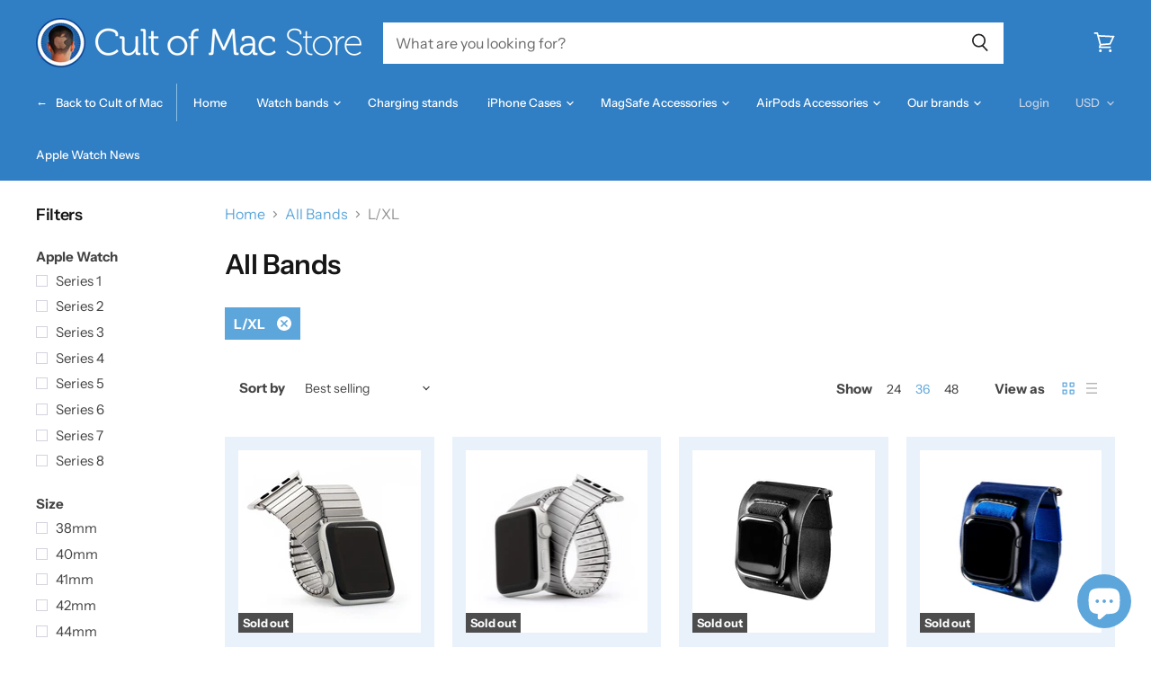

--- FILE ---
content_type: text/html; charset=utf-8
request_url: https://store.cultofmac.com/collections/all-bands/size_l-xl
body_size: 60559
content:

<!doctype html>
<html class="no-js no-touch" lang="en">
  <head>
   
    <script src="//d1liekpayvooaz.cloudfront.net/apps/customizery/customizery.js?shop=cultomedia.myshopify.com"></script>
    <meta charset="utf-8">
    <meta http-equiv="x-ua-compatible" content="IE=edge">

    <link rel="preconnect" href="https://cdn.shopify.com" crossorigin>

    
      <link rel="preconnect" href="https://connect.facebook.net" crossorigin>
    
    
      <link rel="preconnect" href="https://www.google-analytics.com" crossorigin>
    


    
  <link rel="shortcut icon" href="//store.cultofmac.com/cdn/shop/files/com-logo-1000_32x32.png?v=1613778900" type="image/png">


    

     
    <meta name="viewport" content="width=device-width">

    
    

















    
    
    

    
    

    
    <meta property="og:image:alt" content="Social media image" />
  

















    
    
    
      
      

    
<meta property="twitter:image:width" content="1200" />
    <meta property="twitter:image:height" content="600" />
    
    
    <meta property="twitter:image:alt" content="Social media image" />
  



    
    

    <link rel="preload" href="//store.cultofmac.com/cdn/fonts/instrument_sans/instrumentsans_n5.1ce463e1cc056566f977610764d93d4704464858.woff2" as="font" crossorigin="anonymous">

    
      <link rel="preload" as="style" href="//store.cultofmac.com/cdn/shop/t/37/assets/theme.scss.css?v=176456728151640605451765526587">
    

    <script>window.performance && window.performance.mark && window.performance.mark('shopify.content_for_header.start');</script><meta name="facebook-domain-verification" content="2fug5bqy5a4dhrugepe42dk3rw0cga">
<meta name="facebook-domain-verification" content="xiyrm1xtifzom6ollm15kg1dhjuf3c">
<meta name="google-site-verification" content="9IdO4og72X3A3zw3cQzkNbCx919SkiC9JO-RQjlx4a8">
<meta name="google-site-verification" content="-vIFymgnp5YGWVJIsTlPQlsBsQfllesoaZ473ouHAKI">
<meta id="shopify-digital-wallet" name="shopify-digital-wallet" content="/12708237/digital_wallets/dialog">
<meta name="shopify-checkout-api-token" content="0baa44a76acf233a6ba2ced016b7564b">
<meta id="in-context-paypal-metadata" data-shop-id="12708237" data-venmo-supported="false" data-environment="production" data-locale="en_US" data-paypal-v4="true" data-currency="USD">
<link rel="alternate" type="application/atom+xml" title="Feed" href="/collections/all-bands/size_l-xl.atom" />
<link rel="alternate" type="application/json+oembed" href="https://store.cultofmac.com/collections/all-bands/size_l-xl.oembed">
<script async="async" src="/checkouts/internal/preloads.js?locale=en-US"></script>
<link rel="preconnect" href="https://shop.app" crossorigin="anonymous">
<script async="async" src="https://shop.app/checkouts/internal/preloads.js?locale=en-US&shop_id=12708237" crossorigin="anonymous"></script>
<script id="apple-pay-shop-capabilities" type="application/json">{"shopId":12708237,"countryCode":"US","currencyCode":"USD","merchantCapabilities":["supports3DS"],"merchantId":"gid:\/\/shopify\/Shop\/12708237","merchantName":"Cult of Mac Store","requiredBillingContactFields":["postalAddress","email","phone"],"requiredShippingContactFields":["postalAddress","email","phone"],"shippingType":"shipping","supportedNetworks":["visa","masterCard","amex","discover","elo","jcb"],"total":{"type":"pending","label":"Cult of Mac Store","amount":"1.00"},"shopifyPaymentsEnabled":true,"supportsSubscriptions":true}</script>
<script id="shopify-features" type="application/json">{"accessToken":"0baa44a76acf233a6ba2ced016b7564b","betas":["rich-media-storefront-analytics"],"domain":"store.cultofmac.com","predictiveSearch":true,"shopId":12708237,"locale":"en"}</script>
<script>var Shopify = Shopify || {};
Shopify.shop = "cultomedia.myshopify.com";
Shopify.locale = "en";
Shopify.currency = {"active":"USD","rate":"1.0"};
Shopify.country = "US";
Shopify.theme = {"name":"Cult of Mac 2.2 DEV (Superstore 2.1.1) with Ins...","id":120744575110,"schema_name":"Superstore","schema_version":"2.1.1","theme_store_id":null,"role":"main"};
Shopify.theme.handle = "null";
Shopify.theme.style = {"id":null,"handle":null};
Shopify.cdnHost = "store.cultofmac.com/cdn";
Shopify.routes = Shopify.routes || {};
Shopify.routes.root = "/";</script>
<script type="module">!function(o){(o.Shopify=o.Shopify||{}).modules=!0}(window);</script>
<script>!function(o){function n(){var o=[];function n(){o.push(Array.prototype.slice.apply(arguments))}return n.q=o,n}var t=o.Shopify=o.Shopify||{};t.loadFeatures=n(),t.autoloadFeatures=n()}(window);</script>
<script>
  window.ShopifyPay = window.ShopifyPay || {};
  window.ShopifyPay.apiHost = "shop.app\/pay";
  window.ShopifyPay.redirectState = null;
</script>
<script id="shop-js-analytics" type="application/json">{"pageType":"collection"}</script>
<script defer="defer" async type="module" src="//store.cultofmac.com/cdn/shopifycloud/shop-js/modules/v2/client.init-shop-cart-sync_BdyHc3Nr.en.esm.js"></script>
<script defer="defer" async type="module" src="//store.cultofmac.com/cdn/shopifycloud/shop-js/modules/v2/chunk.common_Daul8nwZ.esm.js"></script>
<script type="module">
  await import("//store.cultofmac.com/cdn/shopifycloud/shop-js/modules/v2/client.init-shop-cart-sync_BdyHc3Nr.en.esm.js");
await import("//store.cultofmac.com/cdn/shopifycloud/shop-js/modules/v2/chunk.common_Daul8nwZ.esm.js");

  window.Shopify.SignInWithShop?.initShopCartSync?.({"fedCMEnabled":true,"windoidEnabled":true});

</script>
<script>
  window.Shopify = window.Shopify || {};
  if (!window.Shopify.featureAssets) window.Shopify.featureAssets = {};
  window.Shopify.featureAssets['shop-js'] = {"shop-cart-sync":["modules/v2/client.shop-cart-sync_QYOiDySF.en.esm.js","modules/v2/chunk.common_Daul8nwZ.esm.js"],"init-fed-cm":["modules/v2/client.init-fed-cm_DchLp9rc.en.esm.js","modules/v2/chunk.common_Daul8nwZ.esm.js"],"shop-button":["modules/v2/client.shop-button_OV7bAJc5.en.esm.js","modules/v2/chunk.common_Daul8nwZ.esm.js"],"init-windoid":["modules/v2/client.init-windoid_DwxFKQ8e.en.esm.js","modules/v2/chunk.common_Daul8nwZ.esm.js"],"shop-cash-offers":["modules/v2/client.shop-cash-offers_DWtL6Bq3.en.esm.js","modules/v2/chunk.common_Daul8nwZ.esm.js","modules/v2/chunk.modal_CQq8HTM6.esm.js"],"shop-toast-manager":["modules/v2/client.shop-toast-manager_CX9r1SjA.en.esm.js","modules/v2/chunk.common_Daul8nwZ.esm.js"],"init-shop-email-lookup-coordinator":["modules/v2/client.init-shop-email-lookup-coordinator_UhKnw74l.en.esm.js","modules/v2/chunk.common_Daul8nwZ.esm.js"],"pay-button":["modules/v2/client.pay-button_DzxNnLDY.en.esm.js","modules/v2/chunk.common_Daul8nwZ.esm.js"],"avatar":["modules/v2/client.avatar_BTnouDA3.en.esm.js"],"init-shop-cart-sync":["modules/v2/client.init-shop-cart-sync_BdyHc3Nr.en.esm.js","modules/v2/chunk.common_Daul8nwZ.esm.js"],"shop-login-button":["modules/v2/client.shop-login-button_D8B466_1.en.esm.js","modules/v2/chunk.common_Daul8nwZ.esm.js","modules/v2/chunk.modal_CQq8HTM6.esm.js"],"init-customer-accounts-sign-up":["modules/v2/client.init-customer-accounts-sign-up_C8fpPm4i.en.esm.js","modules/v2/client.shop-login-button_D8B466_1.en.esm.js","modules/v2/chunk.common_Daul8nwZ.esm.js","modules/v2/chunk.modal_CQq8HTM6.esm.js"],"init-shop-for-new-customer-accounts":["modules/v2/client.init-shop-for-new-customer-accounts_CVTO0Ztu.en.esm.js","modules/v2/client.shop-login-button_D8B466_1.en.esm.js","modules/v2/chunk.common_Daul8nwZ.esm.js","modules/v2/chunk.modal_CQq8HTM6.esm.js"],"init-customer-accounts":["modules/v2/client.init-customer-accounts_dRgKMfrE.en.esm.js","modules/v2/client.shop-login-button_D8B466_1.en.esm.js","modules/v2/chunk.common_Daul8nwZ.esm.js","modules/v2/chunk.modal_CQq8HTM6.esm.js"],"shop-follow-button":["modules/v2/client.shop-follow-button_CkZpjEct.en.esm.js","modules/v2/chunk.common_Daul8nwZ.esm.js","modules/v2/chunk.modal_CQq8HTM6.esm.js"],"lead-capture":["modules/v2/client.lead-capture_BntHBhfp.en.esm.js","modules/v2/chunk.common_Daul8nwZ.esm.js","modules/v2/chunk.modal_CQq8HTM6.esm.js"],"checkout-modal":["modules/v2/client.checkout-modal_CfxcYbTm.en.esm.js","modules/v2/chunk.common_Daul8nwZ.esm.js","modules/v2/chunk.modal_CQq8HTM6.esm.js"],"shop-login":["modules/v2/client.shop-login_Da4GZ2H6.en.esm.js","modules/v2/chunk.common_Daul8nwZ.esm.js","modules/v2/chunk.modal_CQq8HTM6.esm.js"],"payment-terms":["modules/v2/client.payment-terms_MV4M3zvL.en.esm.js","modules/v2/chunk.common_Daul8nwZ.esm.js","modules/v2/chunk.modal_CQq8HTM6.esm.js"]};
</script>
<script>(function() {
  var isLoaded = false;
  function asyncLoad() {
    if (isLoaded) return;
    isLoaded = true;
    var urls = ["\/\/d1liekpayvooaz.cloudfront.net\/apps\/customizery\/customizery.js?shop=cultomedia.myshopify.com","\/\/secure.apps.shappify.com\/apps\/bundle\/generate_bundle.php?shop=cultomedia.myshopify.com","https:\/\/api.getinstabadge.com\/static\/instabadge.js?shop=cultomedia.myshopify.com","https:\/\/bundles.staging.boldapps.net\/bundles_install_check.js?shop=cultomedia.myshopify.com","https:\/\/cdn.nfcube.com\/instafeed-f5f79fa68fa98cacc7956f1884943b33.js?shop=cultomedia.myshopify.com","https:\/\/cdn.shopify.com\/s\/files\/1\/1270\/8237\/t\/37\/assets\/yoast-active-script.js?v=1656626296\u0026shop=cultomedia.myshopify.com"];
    for (var i = 0; i < urls.length; i++) {
      var s = document.createElement('script');
      s.type = 'text/javascript';
      s.async = true;
      s.src = urls[i];
      var x = document.getElementsByTagName('script')[0];
      x.parentNode.insertBefore(s, x);
    }
  };
  if(window.attachEvent) {
    window.attachEvent('onload', asyncLoad);
  } else {
    window.addEventListener('load', asyncLoad, false);
  }
})();</script>
<script id="__st">var __st={"a":12708237,"offset":-28800,"reqid":"c139cfbb-c452-4958-8f73-30b8924d4131-1768996965","pageurl":"store.cultofmac.com\/collections\/all-bands\/size_l-xl","u":"c899359d4c5d","p":"collection","rtyp":"collection","rid":78690779181};</script>
<script>window.ShopifyPaypalV4VisibilityTracking = true;</script>
<script id="captcha-bootstrap">!function(){'use strict';const t='contact',e='account',n='new_comment',o=[[t,t],['blogs',n],['comments',n],[t,'customer']],c=[[e,'customer_login'],[e,'guest_login'],[e,'recover_customer_password'],[e,'create_customer']],r=t=>t.map((([t,e])=>`form[action*='/${t}']:not([data-nocaptcha='true']) input[name='form_type'][value='${e}']`)).join(','),a=t=>()=>t?[...document.querySelectorAll(t)].map((t=>t.form)):[];function s(){const t=[...o],e=r(t);return a(e)}const i='password',u='form_key',d=['recaptcha-v3-token','g-recaptcha-response','h-captcha-response',i],f=()=>{try{return window.sessionStorage}catch{return}},m='__shopify_v',_=t=>t.elements[u];function p(t,e,n=!1){try{const o=window.sessionStorage,c=JSON.parse(o.getItem(e)),{data:r}=function(t){const{data:e,action:n}=t;return t[m]||n?{data:e,action:n}:{data:t,action:n}}(c);for(const[e,n]of Object.entries(r))t.elements[e]&&(t.elements[e].value=n);n&&o.removeItem(e)}catch(o){console.error('form repopulation failed',{error:o})}}const l='form_type',E='cptcha';function T(t){t.dataset[E]=!0}const w=window,h=w.document,L='Shopify',v='ce_forms',y='captcha';let A=!1;((t,e)=>{const n=(g='f06e6c50-85a8-45c8-87d0-21a2b65856fe',I='https://cdn.shopify.com/shopifycloud/storefront-forms-hcaptcha/ce_storefront_forms_captcha_hcaptcha.v1.5.2.iife.js',D={infoText:'Protected by hCaptcha',privacyText:'Privacy',termsText:'Terms'},(t,e,n)=>{const o=w[L][v],c=o.bindForm;if(c)return c(t,g,e,D).then(n);var r;o.q.push([[t,g,e,D],n]),r=I,A||(h.body.append(Object.assign(h.createElement('script'),{id:'captcha-provider',async:!0,src:r})),A=!0)});var g,I,D;w[L]=w[L]||{},w[L][v]=w[L][v]||{},w[L][v].q=[],w[L][y]=w[L][y]||{},w[L][y].protect=function(t,e){n(t,void 0,e),T(t)},Object.freeze(w[L][y]),function(t,e,n,w,h,L){const[v,y,A,g]=function(t,e,n){const i=e?o:[],u=t?c:[],d=[...i,...u],f=r(d),m=r(i),_=r(d.filter((([t,e])=>n.includes(e))));return[a(f),a(m),a(_),s()]}(w,h,L),I=t=>{const e=t.target;return e instanceof HTMLFormElement?e:e&&e.form},D=t=>v().includes(t);t.addEventListener('submit',(t=>{const e=I(t);if(!e)return;const n=D(e)&&!e.dataset.hcaptchaBound&&!e.dataset.recaptchaBound,o=_(e),c=g().includes(e)&&(!o||!o.value);(n||c)&&t.preventDefault(),c&&!n&&(function(t){try{if(!f())return;!function(t){const e=f();if(!e)return;const n=_(t);if(!n)return;const o=n.value;o&&e.removeItem(o)}(t);const e=Array.from(Array(32),(()=>Math.random().toString(36)[2])).join('');!function(t,e){_(t)||t.append(Object.assign(document.createElement('input'),{type:'hidden',name:u})),t.elements[u].value=e}(t,e),function(t,e){const n=f();if(!n)return;const o=[...t.querySelectorAll(`input[type='${i}']`)].map((({name:t})=>t)),c=[...d,...o],r={};for(const[a,s]of new FormData(t).entries())c.includes(a)||(r[a]=s);n.setItem(e,JSON.stringify({[m]:1,action:t.action,data:r}))}(t,e)}catch(e){console.error('failed to persist form',e)}}(e),e.submit())}));const S=(t,e)=>{t&&!t.dataset[E]&&(n(t,e.some((e=>e===t))),T(t))};for(const o of['focusin','change'])t.addEventListener(o,(t=>{const e=I(t);D(e)&&S(e,y())}));const B=e.get('form_key'),M=e.get(l),P=B&&M;t.addEventListener('DOMContentLoaded',(()=>{const t=y();if(P)for(const e of t)e.elements[l].value===M&&p(e,B);[...new Set([...A(),...v().filter((t=>'true'===t.dataset.shopifyCaptcha))])].forEach((e=>S(e,t)))}))}(h,new URLSearchParams(w.location.search),n,t,e,['guest_login'])})(!0,!0)}();</script>
<script integrity="sha256-4kQ18oKyAcykRKYeNunJcIwy7WH5gtpwJnB7kiuLZ1E=" data-source-attribution="shopify.loadfeatures" defer="defer" src="//store.cultofmac.com/cdn/shopifycloud/storefront/assets/storefront/load_feature-a0a9edcb.js" crossorigin="anonymous"></script>
<script crossorigin="anonymous" defer="defer" src="//store.cultofmac.com/cdn/shopifycloud/storefront/assets/shopify_pay/storefront-65b4c6d7.js?v=20250812"></script>
<script data-source-attribution="shopify.dynamic_checkout.dynamic.init">var Shopify=Shopify||{};Shopify.PaymentButton=Shopify.PaymentButton||{isStorefrontPortableWallets:!0,init:function(){window.Shopify.PaymentButton.init=function(){};var t=document.createElement("script");t.src="https://store.cultofmac.com/cdn/shopifycloud/portable-wallets/latest/portable-wallets.en.js",t.type="module",document.head.appendChild(t)}};
</script>
<script data-source-attribution="shopify.dynamic_checkout.buyer_consent">
  function portableWalletsHideBuyerConsent(e){var t=document.getElementById("shopify-buyer-consent"),n=document.getElementById("shopify-subscription-policy-button");t&&n&&(t.classList.add("hidden"),t.setAttribute("aria-hidden","true"),n.removeEventListener("click",e))}function portableWalletsShowBuyerConsent(e){var t=document.getElementById("shopify-buyer-consent"),n=document.getElementById("shopify-subscription-policy-button");t&&n&&(t.classList.remove("hidden"),t.removeAttribute("aria-hidden"),n.addEventListener("click",e))}window.Shopify?.PaymentButton&&(window.Shopify.PaymentButton.hideBuyerConsent=portableWalletsHideBuyerConsent,window.Shopify.PaymentButton.showBuyerConsent=portableWalletsShowBuyerConsent);
</script>
<script data-source-attribution="shopify.dynamic_checkout.cart.bootstrap">document.addEventListener("DOMContentLoaded",(function(){function t(){return document.querySelector("shopify-accelerated-checkout-cart, shopify-accelerated-checkout")}if(t())Shopify.PaymentButton.init();else{new MutationObserver((function(e,n){t()&&(Shopify.PaymentButton.init(),n.disconnect())})).observe(document.body,{childList:!0,subtree:!0})}}));
</script>
<link id="shopify-accelerated-checkout-styles" rel="stylesheet" media="screen" href="https://store.cultofmac.com/cdn/shopifycloud/portable-wallets/latest/accelerated-checkout-backwards-compat.css" crossorigin="anonymous">
<style id="shopify-accelerated-checkout-cart">
        #shopify-buyer-consent {
  margin-top: 1em;
  display: inline-block;
  width: 100%;
}

#shopify-buyer-consent.hidden {
  display: none;
}

#shopify-subscription-policy-button {
  background: none;
  border: none;
  padding: 0;
  text-decoration: underline;
  font-size: inherit;
  cursor: pointer;
}

#shopify-subscription-policy-button::before {
  box-shadow: none;
}

      </style>

<script>window.performance && window.performance.mark && window.performance.mark('shopify.content_for_header.end');</script>
    
 
      
<!-- Start of Judge.me Core -->
<link rel="dns-prefetch" href="https://cdn.judge.me/">
<script data-cfasync='false' class='jdgm-settings-script'>window.jdgmSettings={"pagination":5,"disable_web_reviews":false,"badge_no_review_text":"No reviews","badge_n_reviews_text":"{{ n }} review/reviews","badge_star_color":"#5da6db","hide_badge_preview_if_no_reviews":true,"badge_hide_text":false,"enforce_center_preview_badge":false,"widget_title":"Customer Reviews","widget_open_form_text":"Write a review","widget_close_form_text":"Cancel review","widget_refresh_page_text":"Refresh page","widget_summary_text":"Based on {{ number_of_reviews }} review/reviews","widget_no_review_text":"Be the first to write a review","widget_name_field_text":"Display name","widget_verified_name_field_text":"Verified Name (public)","widget_name_placeholder_text":"Display name","widget_required_field_error_text":"This field is required.","widget_email_field_text":"Email address","widget_verified_email_field_text":"Verified Email (private, can not be edited)","widget_email_placeholder_text":"Your email address","widget_email_field_error_text":"Please enter a valid email address.","widget_rating_field_text":"Rating","widget_review_title_field_text":"Review Title","widget_review_title_placeholder_text":"Give your review a title","widget_review_body_field_text":"Review content","widget_review_body_placeholder_text":"Start writing here...","widget_pictures_field_text":"Picture/Video (optional)","widget_submit_review_text":"Submit Review","widget_submit_verified_review_text":"Submit Verified Review","widget_submit_success_msg_with_auto_publish":"Thank you! Please refresh the page in a few moments to see your review. You can remove or edit your review by logging into \u003ca href='https://judge.me/login' target='_blank' rel='nofollow noopener'\u003eJudge.me\u003c/a\u003e","widget_submit_success_msg_no_auto_publish":"Thank you! Your review will be published as soon as it is approved by the shop admin. You can remove or edit your review by logging into \u003ca href='https://judge.me/login' target='_blank' rel='nofollow noopener'\u003eJudge.me\u003c/a\u003e","widget_show_default_reviews_out_of_total_text":"Showing {{ n_reviews_shown }} out of {{ n_reviews }} reviews.","widget_show_all_link_text":"Show all","widget_show_less_link_text":"Show less","widget_author_said_text":"{{ reviewer_name }} said:","widget_days_text":"{{ n }} days ago","widget_weeks_text":"{{ n }} week/weeks ago","widget_months_text":"{{ n }} month/months ago","widget_years_text":"{{ n }} year/years ago","widget_yesterday_text":"Yesterday","widget_today_text":"Today","widget_replied_text":"\u003e\u003e {{ shop_name }} replied:","widget_read_more_text":"Read more","widget_reviewer_name_as_initial":"","widget_rating_filter_color":"","widget_rating_filter_see_all_text":"See all reviews","widget_sorting_most_recent_text":"Most Recent","widget_sorting_highest_rating_text":"Highest Rating","widget_sorting_lowest_rating_text":"Lowest Rating","widget_sorting_with_pictures_text":"Only Pictures","widget_sorting_most_helpful_text":"Most Helpful","widget_open_question_form_text":"Ask a question","widget_reviews_subtab_text":"Reviews","widget_questions_subtab_text":"Questions","widget_question_label_text":"Question","widget_answer_label_text":"Answer","widget_question_placeholder_text":"Write your question here","widget_submit_question_text":"Submit Question","widget_question_submit_success_text":"Thank you for your question! We will notify you once it gets answered.","widget_star_color":"#5da6db","verified_badge_text":"Verified","verified_badge_bg_color":"","verified_badge_text_color":"","verified_badge_placement":"left-of-reviewer-name","widget_review_max_height":"","widget_hide_border":false,"widget_social_share":false,"widget_thumb":false,"widget_review_location_show":false,"widget_location_format":"country_iso_code","all_reviews_include_out_of_store_products":true,"all_reviews_out_of_store_text":"(out of store)","all_reviews_pagination":100,"all_reviews_product_name_prefix_text":"about","enable_review_pictures":false,"enable_question_anwser":true,"widget_theme":"leex","review_date_format":"mm/dd/yyyy","default_sort_method":"most-recent","widget_product_reviews_subtab_text":"Product Reviews","widget_shop_reviews_subtab_text":"Shop Reviews","widget_other_products_reviews_text":"Reviews for other products","widget_store_reviews_subtab_text":"Store reviews","widget_no_store_reviews_text":"This store hasn't received any reviews yet","widget_web_restriction_product_reviews_text":"This product hasn't received any reviews yet","widget_no_items_text":"No items found","widget_show_more_text":"Show more","widget_write_a_store_review_text":"Write a Store Review","widget_other_languages_heading":"Reviews in Other Languages","widget_translate_review_text":"Translate review to {{ language }}","widget_translating_review_text":"Translating...","widget_show_original_translation_text":"Show original ({{ language }})","widget_translate_review_failed_text":"Review couldn't be translated.","widget_translate_review_retry_text":"Retry","widget_translate_review_try_again_later_text":"Try again later","show_product_url_for_grouped_product":false,"widget_sorting_pictures_first_text":"Pictures First","show_pictures_on_all_rev_page_mobile":false,"show_pictures_on_all_rev_page_desktop":false,"floating_tab_hide_mobile_install_preference":true,"floating_tab_button_name":"★ Customer reviews","floating_tab_title":"Let customers speak for us","floating_tab_button_color":"#ffffff","floating_tab_button_background_color":"#307ec3","floating_tab_url":"","floating_tab_url_enabled":false,"floating_tab_tab_style":"text","all_reviews_text_badge_text":"Customers rate us {{ shop.metafields.judgeme.all_reviews_rating | round: 1 }}/5 based on {{ shop.metafields.judgeme.all_reviews_count }} reviews.","all_reviews_text_badge_text_branded_style":"{{ shop.metafields.judgeme.all_reviews_rating | round: 1 }} out of 5 stars based on {{ shop.metafields.judgeme.all_reviews_count }} reviews","is_all_reviews_text_badge_a_link":false,"show_stars_for_all_reviews_text_badge":false,"all_reviews_text_badge_url":"","all_reviews_text_style":"text","all_reviews_text_color_style":"judgeme_brand_color","all_reviews_text_color":"#108474","all_reviews_text_show_jm_brand":true,"featured_carousel_show_header":true,"featured_carousel_title":"Let customers speak for us","testimonials_carousel_title":"Customers are saying","videos_carousel_title":"Real customer stories","cards_carousel_title":"Customers are saying","featured_carousel_count_text":"from {{ n }} reviews","featured_carousel_add_link_to_all_reviews_page":false,"featured_carousel_url":"","featured_carousel_show_images":true,"featured_carousel_autoslide_interval":5,"featured_carousel_arrows_on_the_sides":false,"featured_carousel_height":250,"featured_carousel_width":80,"featured_carousel_image_size":0,"featured_carousel_image_height":250,"featured_carousel_arrow_color":"#eeeeee","verified_count_badge_style":"vintage","verified_count_badge_orientation":"horizontal","verified_count_badge_color_style":"judgeme_brand_color","verified_count_badge_color":"#108474","is_verified_count_badge_a_link":false,"verified_count_badge_url":"","verified_count_badge_show_jm_brand":true,"widget_rating_preset_default":5,"widget_first_sub_tab":"product-reviews","widget_show_histogram":true,"widget_histogram_use_custom_color":false,"widget_pagination_use_custom_color":false,"widget_star_use_custom_color":true,"widget_verified_badge_use_custom_color":false,"widget_write_review_use_custom_color":false,"picture_reminder_submit_button":"Upload Pictures","enable_review_videos":false,"mute_video_by_default":false,"widget_sorting_videos_first_text":"Videos First","widget_review_pending_text":"Pending","featured_carousel_items_for_large_screen":3,"social_share_options_order":"Facebook,Twitter","remove_microdata_snippet":false,"disable_json_ld":false,"enable_json_ld_products":false,"preview_badge_show_question_text":true,"preview_badge_no_question_text":"No questions","preview_badge_n_question_text":"{{ number_of_questions }} question/questions","qa_badge_show_icon":true,"qa_badge_icon_color":"#5da6db","qa_badge_position":"same-row","remove_judgeme_branding":true,"widget_add_search_bar":false,"widget_search_bar_placeholder":"Search","widget_sorting_verified_only_text":"Verified only","featured_carousel_theme":"default","featured_carousel_show_rating":true,"featured_carousel_show_title":true,"featured_carousel_show_body":true,"featured_carousel_show_date":false,"featured_carousel_show_reviewer":true,"featured_carousel_show_product":false,"featured_carousel_header_background_color":"#108474","featured_carousel_header_text_color":"#ffffff","featured_carousel_name_product_separator":"reviewed","featured_carousel_full_star_background":"#108474","featured_carousel_empty_star_background":"#dadada","featured_carousel_vertical_theme_background":"#f9fafb","featured_carousel_verified_badge_enable":false,"featured_carousel_verified_badge_color":"#108474","featured_carousel_border_style":"round","featured_carousel_review_line_length_limit":3,"featured_carousel_more_reviews_button_text":"Read more reviews","featured_carousel_view_product_button_text":"View product","all_reviews_page_load_reviews_on":"scroll","all_reviews_page_load_more_text":"Load More Reviews","disable_fb_tab_reviews":false,"enable_ajax_cdn_cache":false,"widget_public_name_text":"displayed publicly like","default_reviewer_name":"John Smith","default_reviewer_name_has_non_latin":true,"widget_reviewer_anonymous":"Anonymous","medals_widget_title":"Judge.me Review Medals","medals_widget_background_color":"#f9fafb","medals_widget_position":"footer_all_pages","medals_widget_border_color":"#f9fafb","medals_widget_verified_text_position":"left","medals_widget_use_monochromatic_version":false,"medals_widget_elements_color":"#108474","show_reviewer_avatar":true,"widget_invalid_yt_video_url_error_text":"Not a YouTube video URL","widget_max_length_field_error_text":"Please enter no more than {0} characters.","widget_show_country_flag":false,"widget_show_collected_via_shop_app":true,"widget_verified_by_shop_badge_style":"light","widget_verified_by_shop_text":"Verified by Shop","widget_show_photo_gallery":false,"widget_load_with_code_splitting":true,"widget_ugc_install_preference":false,"widget_ugc_title":"Made by us, Shared by you","widget_ugc_subtitle":"Tag us to see your picture featured in our page","widget_ugc_arrows_color":"#ffffff","widget_ugc_primary_button_text":"Buy Now","widget_ugc_primary_button_background_color":"#108474","widget_ugc_primary_button_text_color":"#ffffff","widget_ugc_primary_button_border_width":"0","widget_ugc_primary_button_border_style":"none","widget_ugc_primary_button_border_color":"#108474","widget_ugc_primary_button_border_radius":"25","widget_ugc_secondary_button_text":"Load More","widget_ugc_secondary_button_background_color":"#ffffff","widget_ugc_secondary_button_text_color":"#108474","widget_ugc_secondary_button_border_width":"2","widget_ugc_secondary_button_border_style":"solid","widget_ugc_secondary_button_border_color":"#108474","widget_ugc_secondary_button_border_radius":"25","widget_ugc_reviews_button_text":"View Reviews","widget_ugc_reviews_button_background_color":"#ffffff","widget_ugc_reviews_button_text_color":"#108474","widget_ugc_reviews_button_border_width":"2","widget_ugc_reviews_button_border_style":"solid","widget_ugc_reviews_button_border_color":"#108474","widget_ugc_reviews_button_border_radius":"25","widget_ugc_reviews_button_link_to":"judgeme-reviews-page","widget_ugc_show_post_date":true,"widget_ugc_max_width":"800","widget_rating_metafield_value_type":true,"widget_primary_color":"#108474","widget_enable_secondary_color":false,"widget_secondary_color":"#edf5f5","widget_summary_average_rating_text":"{{ average_rating }} out of 5","widget_media_grid_title":"Customer photos \u0026 videos","widget_media_grid_see_more_text":"See more","widget_round_style":false,"widget_show_product_medals":true,"widget_verified_by_judgeme_text":"Verified by Judge.me","widget_show_store_medals":true,"widget_verified_by_judgeme_text_in_store_medals":"Verified by Judge.me","widget_media_field_exceed_quantity_message":"Sorry, we can only accept {{ max_media }} for one review.","widget_media_field_exceed_limit_message":"{{ file_name }} is too large, please select a {{ media_type }} less than {{ size_limit }}MB.","widget_review_submitted_text":"Review Submitted!","widget_question_submitted_text":"Question Submitted!","widget_close_form_text_question":"Cancel","widget_write_your_answer_here_text":"Write your answer here","widget_enabled_branded_link":true,"widget_show_collected_by_judgeme":false,"widget_reviewer_name_color":"","widget_write_review_text_color":"","widget_write_review_bg_color":"","widget_collected_by_judgeme_text":"collected by Judge.me","widget_pagination_type":"standard","widget_load_more_text":"Load More","widget_load_more_color":"#108474","widget_full_review_text":"Full Review","widget_read_more_reviews_text":"Read More Reviews","widget_read_questions_text":"Read Questions","widget_questions_and_answers_text":"Questions \u0026 Answers","widget_verified_by_text":"Verified by","widget_verified_text":"Verified","widget_number_of_reviews_text":"{{ number_of_reviews }} reviews","widget_back_button_text":"Back","widget_next_button_text":"Next","widget_custom_forms_filter_button":"Filters","custom_forms_style":"vertical","widget_show_review_information":false,"how_reviews_are_collected":"How reviews are collected?","widget_show_review_keywords":false,"widget_gdpr_statement":"How we use your data: We'll only contact you about the review you left, and only if necessary. By submitting your review, you agree to Judge.me's \u003ca href='https://judge.me/terms' target='_blank' rel='nofollow noopener'\u003eterms\u003c/a\u003e, \u003ca href='https://judge.me/privacy' target='_blank' rel='nofollow noopener'\u003eprivacy\u003c/a\u003e and \u003ca href='https://judge.me/content-policy' target='_blank' rel='nofollow noopener'\u003econtent\u003c/a\u003e policies.","widget_multilingual_sorting_enabled":false,"widget_translate_review_content_enabled":false,"widget_translate_review_content_method":"manual","popup_widget_review_selection":"automatically_with_pictures","popup_widget_round_border_style":true,"popup_widget_show_title":true,"popup_widget_show_body":true,"popup_widget_show_reviewer":false,"popup_widget_show_product":true,"popup_widget_show_pictures":true,"popup_widget_use_review_picture":true,"popup_widget_show_on_home_page":true,"popup_widget_show_on_product_page":true,"popup_widget_show_on_collection_page":true,"popup_widget_show_on_cart_page":true,"popup_widget_position":"bottom_left","popup_widget_first_review_delay":5,"popup_widget_duration":5,"popup_widget_interval":5,"popup_widget_review_count":5,"popup_widget_hide_on_mobile":true,"review_snippet_widget_round_border_style":true,"review_snippet_widget_card_color":"#FFFFFF","review_snippet_widget_slider_arrows_background_color":"#FFFFFF","review_snippet_widget_slider_arrows_color":"#000000","review_snippet_widget_star_color":"#108474","show_product_variant":false,"all_reviews_product_variant_label_text":"Variant: ","widget_show_verified_branding":false,"widget_ai_summary_title":"Customers say","widget_ai_summary_disclaimer":"AI-powered review summary based on recent customer reviews","widget_show_ai_summary":false,"widget_show_ai_summary_bg":false,"widget_show_review_title_input":true,"redirect_reviewers_invited_via_email":"review_widget","request_store_review_after_product_review":false,"request_review_other_products_in_order":false,"review_form_color_scheme":"default","review_form_corner_style":"square","review_form_star_color":{},"review_form_text_color":"#333333","review_form_background_color":"#ffffff","review_form_field_background_color":"#fafafa","review_form_button_color":{},"review_form_button_text_color":"#ffffff","review_form_modal_overlay_color":"#000000","review_content_screen_title_text":"How would you rate this product?","review_content_introduction_text":"We would love it if you would share a bit about your experience.","store_review_form_title_text":"How would you rate this store?","store_review_form_introduction_text":"We would love it if you would share a bit about your experience.","show_review_guidance_text":true,"one_star_review_guidance_text":"Poor","five_star_review_guidance_text":"Great","customer_information_screen_title_text":"About you","customer_information_introduction_text":"Please tell us more about you.","custom_questions_screen_title_text":"Your experience in more detail","custom_questions_introduction_text":"Here are a few questions to help us understand more about your experience.","review_submitted_screen_title_text":"Thanks for your review!","review_submitted_screen_thank_you_text":"We are processing it and it will appear on the store soon.","review_submitted_screen_email_verification_text":"Please confirm your email by clicking the link we just sent you. This helps us keep reviews authentic.","review_submitted_request_store_review_text":"Would you like to share your experience of shopping with us?","review_submitted_review_other_products_text":"Would you like to review these products?","store_review_screen_title_text":"Would you like to share your experience of shopping with us?","store_review_introduction_text":"We value your feedback and use it to improve. Please share any thoughts or suggestions you have.","reviewer_media_screen_title_picture_text":"Share a picture","reviewer_media_introduction_picture_text":"Upload a photo to support your review.","reviewer_media_screen_title_video_text":"Share a video","reviewer_media_introduction_video_text":"Upload a video to support your review.","reviewer_media_screen_title_picture_or_video_text":"Share a picture or video","reviewer_media_introduction_picture_or_video_text":"Upload a photo or video to support your review.","reviewer_media_youtube_url_text":"Paste your Youtube URL here","advanced_settings_next_step_button_text":"Next","advanced_settings_close_review_button_text":"Close","modal_write_review_flow":false,"write_review_flow_required_text":"Required","write_review_flow_privacy_message_text":"We respect your privacy.","write_review_flow_anonymous_text":"Post review as anonymous","write_review_flow_visibility_text":"This won't be visible to other customers.","write_review_flow_multiple_selection_help_text":"Select as many as you like","write_review_flow_single_selection_help_text":"Select one option","write_review_flow_required_field_error_text":"This field is required","write_review_flow_invalid_email_error_text":"Please enter a valid email address","write_review_flow_max_length_error_text":"Max. {{ max_length }} characters.","write_review_flow_media_upload_text":"\u003cb\u003eClick to upload\u003c/b\u003e or drag and drop","write_review_flow_gdpr_statement":"We'll only contact you about your review if necessary. By submitting your review, you agree to our \u003ca href='https://judge.me/terms' target='_blank' rel='nofollow noopener'\u003eterms and conditions\u003c/a\u003e and \u003ca href='https://judge.me/privacy' target='_blank' rel='nofollow noopener'\u003eprivacy policy\u003c/a\u003e.","rating_only_reviews_enabled":false,"show_negative_reviews_help_screen":false,"new_review_flow_help_screen_rating_threshold":3,"negative_review_resolution_screen_title_text":"Tell us more","negative_review_resolution_text":"Your experience matters to us. If there were issues with your purchase, we're here to help. Feel free to reach out to us, we'd love the opportunity to make things right.","negative_review_resolution_button_text":"Contact us","negative_review_resolution_proceed_with_review_text":"Leave a review","negative_review_resolution_subject":"Issue with purchase from {{ shop_name }}.{{ order_name }}","preview_badge_collection_page_install_status":false,"widget_review_custom_css":"","preview_badge_custom_css":"","preview_badge_stars_count":"5-stars","featured_carousel_custom_css":"","floating_tab_custom_css":"","all_reviews_widget_custom_css":"","medals_widget_custom_css":"","verified_badge_custom_css":"","all_reviews_text_custom_css":"","transparency_badges_collected_via_store_invite":false,"transparency_badges_from_another_provider":false,"transparency_badges_collected_from_store_visitor":false,"transparency_badges_collected_by_verified_review_provider":false,"transparency_badges_earned_reward":false,"transparency_badges_collected_via_store_invite_text":"Review collected via store invitation","transparency_badges_from_another_provider_text":"Review collected from another provider","transparency_badges_collected_from_store_visitor_text":"Review collected from a store visitor","transparency_badges_written_in_google_text":"Review written in Google","transparency_badges_written_in_etsy_text":"Review written in Etsy","transparency_badges_written_in_shop_app_text":"Review written in Shop App","transparency_badges_earned_reward_text":"Review earned a reward for future purchase","product_review_widget_per_page":10,"widget_store_review_label_text":"Review about the store","checkout_comment_extension_title_on_product_page":"Customer Comments","checkout_comment_extension_num_latest_comment_show":5,"checkout_comment_extension_format":"name_and_timestamp","checkout_comment_customer_name":"last_initial","checkout_comment_comment_notification":true,"preview_badge_collection_page_install_preference":true,"preview_badge_home_page_install_preference":true,"preview_badge_product_page_install_preference":true,"review_widget_install_preference":"","review_carousel_install_preference":false,"floating_reviews_tab_install_preference":"bottom","verified_reviews_count_badge_install_preference":false,"all_reviews_text_install_preference":false,"review_widget_best_location":true,"judgeme_medals_install_preference":false,"review_widget_revamp_enabled":false,"review_widget_qna_enabled":false,"review_widget_header_theme":"minimal","review_widget_widget_title_enabled":true,"review_widget_header_text_size":"medium","review_widget_header_text_weight":"regular","review_widget_average_rating_style":"compact","review_widget_bar_chart_enabled":true,"review_widget_bar_chart_type":"numbers","review_widget_bar_chart_style":"standard","review_widget_expanded_media_gallery_enabled":false,"review_widget_reviews_section_theme":"standard","review_widget_image_style":"thumbnails","review_widget_review_image_ratio":"square","review_widget_stars_size":"medium","review_widget_verified_badge":"standard_text","review_widget_review_title_text_size":"medium","review_widget_review_text_size":"medium","review_widget_review_text_length":"medium","review_widget_number_of_columns_desktop":3,"review_widget_carousel_transition_speed":5,"review_widget_custom_questions_answers_display":"always","review_widget_button_text_color":"#FFFFFF","review_widget_text_color":"#000000","review_widget_lighter_text_color":"#7B7B7B","review_widget_corner_styling":"soft","review_widget_review_word_singular":"review","review_widget_review_word_plural":"reviews","review_widget_voting_label":"Helpful?","review_widget_shop_reply_label":"Reply from {{ shop_name }}:","review_widget_filters_title":"Filters","qna_widget_question_word_singular":"Question","qna_widget_question_word_plural":"Questions","qna_widget_answer_reply_label":"Answer from {{ answerer_name }}:","qna_content_screen_title_text":"Ask a question about this product","qna_widget_question_required_field_error_text":"Please enter your question.","qna_widget_flow_gdpr_statement":"We'll only contact you about your question if necessary. By submitting your question, you agree to our \u003ca href='https://judge.me/terms' target='_blank' rel='nofollow noopener'\u003eterms and conditions\u003c/a\u003e and \u003ca href='https://judge.me/privacy' target='_blank' rel='nofollow noopener'\u003eprivacy policy\u003c/a\u003e.","qna_widget_question_submitted_text":"Thanks for your question!","qna_widget_close_form_text_question":"Close","qna_widget_question_submit_success_text":"We’ll notify you by email when your question is answered.","all_reviews_widget_v2025_enabled":false,"all_reviews_widget_v2025_header_theme":"default","all_reviews_widget_v2025_widget_title_enabled":true,"all_reviews_widget_v2025_header_text_size":"medium","all_reviews_widget_v2025_header_text_weight":"regular","all_reviews_widget_v2025_average_rating_style":"compact","all_reviews_widget_v2025_bar_chart_enabled":true,"all_reviews_widget_v2025_bar_chart_type":"numbers","all_reviews_widget_v2025_bar_chart_style":"standard","all_reviews_widget_v2025_expanded_media_gallery_enabled":false,"all_reviews_widget_v2025_show_store_medals":true,"all_reviews_widget_v2025_show_photo_gallery":true,"all_reviews_widget_v2025_show_review_keywords":false,"all_reviews_widget_v2025_show_ai_summary":false,"all_reviews_widget_v2025_show_ai_summary_bg":false,"all_reviews_widget_v2025_add_search_bar":false,"all_reviews_widget_v2025_default_sort_method":"most-recent","all_reviews_widget_v2025_reviews_per_page":10,"all_reviews_widget_v2025_reviews_section_theme":"default","all_reviews_widget_v2025_image_style":"thumbnails","all_reviews_widget_v2025_review_image_ratio":"square","all_reviews_widget_v2025_stars_size":"medium","all_reviews_widget_v2025_verified_badge":"bold_badge","all_reviews_widget_v2025_review_title_text_size":"medium","all_reviews_widget_v2025_review_text_size":"medium","all_reviews_widget_v2025_review_text_length":"medium","all_reviews_widget_v2025_number_of_columns_desktop":3,"all_reviews_widget_v2025_carousel_transition_speed":5,"all_reviews_widget_v2025_custom_questions_answers_display":"always","all_reviews_widget_v2025_show_product_variant":false,"all_reviews_widget_v2025_show_reviewer_avatar":true,"all_reviews_widget_v2025_reviewer_name_as_initial":"","all_reviews_widget_v2025_review_location_show":false,"all_reviews_widget_v2025_location_format":"","all_reviews_widget_v2025_show_country_flag":false,"all_reviews_widget_v2025_verified_by_shop_badge_style":"light","all_reviews_widget_v2025_social_share":false,"all_reviews_widget_v2025_social_share_options_order":"Facebook,Twitter,LinkedIn,Pinterest","all_reviews_widget_v2025_pagination_type":"standard","all_reviews_widget_v2025_button_text_color":"#FFFFFF","all_reviews_widget_v2025_text_color":"#000000","all_reviews_widget_v2025_lighter_text_color":"#7B7B7B","all_reviews_widget_v2025_corner_styling":"soft","all_reviews_widget_v2025_title":"Customer reviews","all_reviews_widget_v2025_ai_summary_title":"Customers say about this store","all_reviews_widget_v2025_no_review_text":"Be the first to write a review","platform":"shopify","branding_url":"https://app.judge.me/reviews/stores/store.cultofmac.com","branding_text":"Powered by Judge.me","locale":"en","reply_name":"Cult of Mac Store","widget_version":"2.1","footer":true,"autopublish":true,"review_dates":true,"enable_custom_form":false,"shop_use_review_site":true,"shop_locale":"en","enable_multi_locales_translations":false,"show_review_title_input":true,"review_verification_email_status":"always","can_be_branded":true,"reply_name_text":"Cult of Mac Store"};</script> <style class='jdgm-settings-style'>.jdgm-xx{left:0}:not(.jdgm-prev-badge__stars)>.jdgm-star{color:#5da6db}.jdgm-histogram .jdgm-star.jdgm-star{color:#5da6db}.jdgm-preview-badge .jdgm-star.jdgm-star{color:#5da6db}.jdgm-prev-badge[data-average-rating='0.00']{display:none !important}.jdgm-author-all-initials{display:none !important}.jdgm-author-last-initial{display:none !important}.jdgm-rev-widg__title{visibility:hidden}.jdgm-rev-widg__summary-text{visibility:hidden}.jdgm-prev-badge__text{visibility:hidden}.jdgm-rev__replier:before{content:'Cult of Mac Store'}.jdgm-rev__prod-link-prefix:before{content:'about'}.jdgm-rev__variant-label:before{content:'Variant: '}.jdgm-rev__out-of-store-text:before{content:'(out of store)'}@media only screen and (min-width: 768px){.jdgm-rev__pics .jdgm-rev_all-rev-page-picture-separator,.jdgm-rev__pics .jdgm-rev__product-picture{display:none}}@media only screen and (max-width: 768px){.jdgm-rev__pics .jdgm-rev_all-rev-page-picture-separator,.jdgm-rev__pics .jdgm-rev__product-picture{display:none}}@media all and (max-width: 768px){.jdgm-widget .jdgm-revs-tab-btn,.jdgm-widget .jdgm-revs-tab-btn[data-style="stars"]{display:none}}.jdgm-verified-count-badget[data-from-snippet="true"]{display:none !important}.jdgm-carousel-wrapper[data-from-snippet="true"]{display:none !important}.jdgm-all-reviews-text[data-from-snippet="true"]{display:none !important}.jdgm-medals-section[data-from-snippet="true"]{display:none !important}.jdgm-ugc-media-wrapper[data-from-snippet="true"]{display:none !important}.jdgm-revs-tab-btn,.jdgm-revs-tab-btn:hover{background-color:#307ec3}.jdgm-revs-tab-btn,.jdgm-revs-tab-btn:hover{color:#ffffff}.jdgm-rev__transparency-badge[data-badge-type="review_collected_via_store_invitation"]{display:none !important}.jdgm-rev__transparency-badge[data-badge-type="review_collected_from_another_provider"]{display:none !important}.jdgm-rev__transparency-badge[data-badge-type="review_collected_from_store_visitor"]{display:none !important}.jdgm-rev__transparency-badge[data-badge-type="review_written_in_etsy"]{display:none !important}.jdgm-rev__transparency-badge[data-badge-type="review_written_in_google_business"]{display:none !important}.jdgm-rev__transparency-badge[data-badge-type="review_written_in_shop_app"]{display:none !important}.jdgm-rev__transparency-badge[data-badge-type="review_earned_for_future_purchase"]{display:none !important}
</style> <style class='jdgm-settings-style'></style> <script data-cfasync="false" type="text/javascript" async src="https://cdnwidget.judge.me/shopify_v2/leex.js" id="judgeme_widget_leex_js"></script>
<link id="judgeme_widget_leex_css" rel="stylesheet" type="text/css" media="nope!" onload="this.media='all'" href="https://cdnwidget.judge.me/shopify_v2/leex.css">

  
  
  
  <style class='jdgm-miracle-styles'>
  @-webkit-keyframes jdgm-spin{0%{-webkit-transform:rotate(0deg);-ms-transform:rotate(0deg);transform:rotate(0deg)}100%{-webkit-transform:rotate(359deg);-ms-transform:rotate(359deg);transform:rotate(359deg)}}@keyframes jdgm-spin{0%{-webkit-transform:rotate(0deg);-ms-transform:rotate(0deg);transform:rotate(0deg)}100%{-webkit-transform:rotate(359deg);-ms-transform:rotate(359deg);transform:rotate(359deg)}}@font-face{font-family:'JudgemeStar';src:url("[data-uri]") format("woff");font-weight:normal;font-style:normal}.jdgm-star{font-family:'JudgemeStar';display:inline !important;text-decoration:none !important;padding:0 4px 0 0 !important;margin:0 !important;font-weight:bold;opacity:1;-webkit-font-smoothing:antialiased;-moz-osx-font-smoothing:grayscale}.jdgm-star:hover{opacity:1}.jdgm-star:last-of-type{padding:0 !important}.jdgm-star.jdgm--on:before{content:"\e000"}.jdgm-star.jdgm--off:before{content:"\e001"}.jdgm-star.jdgm--half:before{content:"\e002"}.jdgm-widget *{margin:0;line-height:1.4;-webkit-box-sizing:border-box;-moz-box-sizing:border-box;box-sizing:border-box;-webkit-overflow-scrolling:touch}.jdgm-hidden{display:none !important;visibility:hidden !important}.jdgm-temp-hidden{display:none}.jdgm-spinner{width:40px;height:40px;margin:auto;border-radius:50%;border-top:2px solid #eee;border-right:2px solid #eee;border-bottom:2px solid #eee;border-left:2px solid #ccc;-webkit-animation:jdgm-spin 0.8s infinite linear;animation:jdgm-spin 0.8s infinite linear}.jdgm-prev-badge{display:block !important}

</style>


  
  
   


<script data-cfasync='false' class='jdgm-script'>
!function(e){window.jdgm=window.jdgm||{},jdgm.CDN_HOST="https://cdn.judge.me/",
jdgm.docReady=function(d){(e.attachEvent?"complete"===e.readyState:"loading"!==e.readyState)?
setTimeout(d,0):e.addEventListener("DOMContentLoaded",d)},jdgm.loadCSS=function(d,t,o,s){
!o&&jdgm.loadCSS.requestedUrls.indexOf(d)>=0||(jdgm.loadCSS.requestedUrls.push(d),
(s=e.createElement("link")).rel="stylesheet",s.class="jdgm-stylesheet",s.media="nope!",
s.href=d,s.onload=function(){this.media="all",t&&setTimeout(t)},e.body.appendChild(s))},
jdgm.loadCSS.requestedUrls=[],jdgm.docReady(function(){(window.jdgmLoadCSS||e.querySelectorAll(
".jdgm-widget, .jdgm-all-reviews-page").length>0)&&(jdgmSettings.widget_load_with_code_splitting?
parseFloat(jdgmSettings.widget_version)>=3?jdgm.loadCSS(jdgm.CDN_HOST+"widget_v3/base.css"):
jdgm.loadCSS(jdgm.CDN_HOST+"widget/base.css"):jdgm.loadCSS(jdgm.CDN_HOST+"shopify_v2.css"))})}(document);
</script>
<script async data-cfasync="false" type="text/javascript" src="https://cdn.judge.me/loader.js"></script>

<noscript><link rel="stylesheet" type="text/css" media="all" href="https://cdn.judge.me/shopify_v2.css"></noscript>
<!-- End of Judge.me Core -->



    <script>
      document.documentElement.className=document.documentElement.className.replace(/\bno-js\b/,'js');
      if(window.Shopify&&window.Shopify.designMode)document.documentElement.className+=' in-theme-editor';
      if(('ontouchstart' in window)||window.DocumentTouch&&document instanceof DocumentTouch)document.documentElement.className=document.documentElement.className.replace(/\bno-touch\b/,'has-touch');
    </script>

    <script src="//store.cultofmac.com/cdn/shop/t/37/assets/api.js?v=110464392997199246021639589920"></script>

    

    
      <link href="//store.cultofmac.com/cdn/shop/t/37/assets/theme.scss.css?v=176456728151640605451765526587" rel="stylesheet" type="text/css" media="all" />
    

    
   
    
    <!-- Extra meta tags etc. -->
    <meta name="google-site-verification" content="9IdO4og72X3A3zw3cQzkNbCx919SkiC9JO-RQjlx4a8" /><meta name="google-site-verification" content="24mUrGxgiO2T7T5hLlyNZWztlyDHbg6BKyxZZ80v1zU" /><meta name="google-site-verification" content="_fuaER73vtjjqkvsiBLOfnS49DR5zQCXO_chkSaDNLk" /><!-- BEGIN app block: shopify://apps/yoast-seo/blocks/metatags/7c777011-bc88-4743-a24e-64336e1e5b46 -->
<!-- This site is optimized with Yoast SEO for Shopify -->
<title>All Bands Size_L/XL - Cult of Mac Store</title>
<link rel="canonical" href="https://store.cultofmac.com/collections/all-bands/size_l-xl" />
<meta name="robots" content="noindex, follow" />
<meta property="og:site_name" content="Cult of Mac Store" />
<meta property="og:url" content="https://store.cultofmac.com/collections/all-bands/size_l-xl" />
<meta property="og:locale" content="en_US" />
<meta property="og:type" content="website" />
<meta property="og:title" content="All Bands Size_L/XL - Cult of Mac Store" />
<meta property="og:image" content="https://store.cultofmac.com/cdn/shop/files/light.png?v=1613778545" />
<meta property="og:image:height" content="628" />
<meta property="og:image:width" content="1200" />
<meta name="twitter:card" content="summary_large_image" />
<script type="application/ld+json" id="yoast-schema-graph">
{
  "@context": "https://schema.org",
  "@graph": [
    {
      "@type": "Organization",
      "@id": "https://store.cultofmac.com/#/schema/organization/1",
      "url": "https://store.cultofmac.com",
      "name": "Cult of Mac",
      "logo": {
        "@id": "https://store.cultofmac.com/#/schema/ImageObject/22666183606406"
      },
      "image": [
        {
          "@id": "https://store.cultofmac.com/#/schema/ImageObject/22666183606406"
        }
      ],
      "hasMerchantReturnPolicy": {
        "@type": "MerchantReturnPolicy",
        "merchantReturnLink": "https://store.cultofmac.com/policies/refund-policy"
      },
      "sameAs": ["https:\/\/youtube.com\/user\/cultofmactv\/","https:\/\/instagram.com\/cultofmac\/","https:\/\/linkedin.com\/company\/822206\/admin\/","https:\/\/facebook.com\/cultofmac\/"]
    },
    {
      "@type": "ImageObject",
      "@id": "https://store.cultofmac.com/#/schema/ImageObject/22666183606406",
      "width": 798,
      "height": 778,
      "url": "https:\/\/store.cultofmac.com\/cdn\/shop\/files\/CoM_logo_blue_lrg_copy.jpg?v=1656626425",
      "contentUrl": "https:\/\/store.cultofmac.com\/cdn\/shop\/files\/CoM_logo_blue_lrg_copy.jpg?v=1656626425"
    },
    {
      "@type": "WebSite",
      "@id": "https://store.cultofmac.com/#/schema/website/1",
      "url": "https://store.cultofmac.com",
      "name": "Cult of Mac Store",
      "potentialAction": {
        "@type": "SearchAction",
        "target": "https://store.cultofmac.com/search?q={search_term_string}",
        "query-input": "required name=search_term_string"
      },
      "publisher": {
        "@id": "https://store.cultofmac.com/#/schema/organization/1"
      },
      "inLanguage": "en"
    },
    {
      "@type": "CollectionPage",
      "@id": "https:\/\/store.cultofmac.com\/collections\/all-bands\/size_l-xl",
      "name": "All Bands Size_L\/XL - Cult of Mac Store",
      "breadcrumb": {
        "@id": "https:\/\/store.cultofmac.com\/collections\/all-bands\/size_l-xl\/#\/schema\/breadcrumb"
      },
      "primaryImageOfPage": {
        "@id": "https://store.cultofmac.com/#/schema/ImageObject/10269378936966"
      },
      "image": [{
        "@id": "https://store.cultofmac.com/#/schema/ImageObject/10269378936966"
      }],
      "isPartOf": {
        "@id": "https://store.cultofmac.com/#/schema/website/1"
      },
      "url": "https:\/\/store.cultofmac.com\/collections\/all-bands\/size_l-xl"
    },
    {
      "@type": "ImageObject",
      "@id": "https://store.cultofmac.com/#/schema/ImageObject/10269378936966",
      "width": 1200,
      "height": 628,
      "url": "https:\/\/store.cultofmac.com\/cdn\/shop\/files\/light.png?v=1613778545",
      "contentUrl": "https:\/\/store.cultofmac.com\/cdn\/shop\/files\/light.png?v=1613778545"
    },
    {
      "@type": "BreadcrumbList",
      "@id": "https:\/\/store.cultofmac.com\/collections\/all-bands\/size_l-xl\/#\/schema\/breadcrumb",
      "itemListElement": [
        {
          "@type": "ListItem",
          "name": "Cult of Mac Store",
          "item": "https:\/\/store.cultofmac.com",
          "position": 1
        },
        {
          "@type": "ListItem",
          "name": "Collections",
          "item": "https:\/\/store.cultofmac.com\/collections",
          "position": 2
        },
        {
          "@type": "ListItem",
          "name": "All Bands",
          "item": "https:\/\/store.cultofmac.com\/collections\/all-bands",
          "position": 3
        },
        {
          "@type": "ListItem",
          "name": "Size_L\/XL",
          "position": 4
        }
      ]
    }

  ]}
</script>
<!--/ Yoast SEO -->
<!-- END app block --><script src="https://cdn.shopify.com/extensions/e8878072-2f6b-4e89-8082-94b04320908d/inbox-1254/assets/inbox-chat-loader.js" type="text/javascript" defer="defer"></script>
<link href="https://monorail-edge.shopifysvc.com" rel="dns-prefetch">
<script>(function(){if ("sendBeacon" in navigator && "performance" in window) {try {var session_token_from_headers = performance.getEntriesByType('navigation')[0].serverTiming.find(x => x.name == '_s').description;} catch {var session_token_from_headers = undefined;}var session_cookie_matches = document.cookie.match(/_shopify_s=([^;]*)/);var session_token_from_cookie = session_cookie_matches && session_cookie_matches.length === 2 ? session_cookie_matches[1] : "";var session_token = session_token_from_headers || session_token_from_cookie || "";function handle_abandonment_event(e) {var entries = performance.getEntries().filter(function(entry) {return /monorail-edge.shopifysvc.com/.test(entry.name);});if (!window.abandonment_tracked && entries.length === 0) {window.abandonment_tracked = true;var currentMs = Date.now();var navigation_start = performance.timing.navigationStart;var payload = {shop_id: 12708237,url: window.location.href,navigation_start,duration: currentMs - navigation_start,session_token,page_type: "collection"};window.navigator.sendBeacon("https://monorail-edge.shopifysvc.com/v1/produce", JSON.stringify({schema_id: "online_store_buyer_site_abandonment/1.1",payload: payload,metadata: {event_created_at_ms: currentMs,event_sent_at_ms: currentMs}}));}}window.addEventListener('pagehide', handle_abandonment_event);}}());</script>
<script id="web-pixels-manager-setup">(function e(e,d,r,n,o){if(void 0===o&&(o={}),!Boolean(null===(a=null===(i=window.Shopify)||void 0===i?void 0:i.analytics)||void 0===a?void 0:a.replayQueue)){var i,a;window.Shopify=window.Shopify||{};var t=window.Shopify;t.analytics=t.analytics||{};var s=t.analytics;s.replayQueue=[],s.publish=function(e,d,r){return s.replayQueue.push([e,d,r]),!0};try{self.performance.mark("wpm:start")}catch(e){}var l=function(){var e={modern:/Edge?\/(1{2}[4-9]|1[2-9]\d|[2-9]\d{2}|\d{4,})\.\d+(\.\d+|)|Firefox\/(1{2}[4-9]|1[2-9]\d|[2-9]\d{2}|\d{4,})\.\d+(\.\d+|)|Chrom(ium|e)\/(9{2}|\d{3,})\.\d+(\.\d+|)|(Maci|X1{2}).+ Version\/(15\.\d+|(1[6-9]|[2-9]\d|\d{3,})\.\d+)([,.]\d+|)( \(\w+\)|)( Mobile\/\w+|) Safari\/|Chrome.+OPR\/(9{2}|\d{3,})\.\d+\.\d+|(CPU[ +]OS|iPhone[ +]OS|CPU[ +]iPhone|CPU IPhone OS|CPU iPad OS)[ +]+(15[._]\d+|(1[6-9]|[2-9]\d|\d{3,})[._]\d+)([._]\d+|)|Android:?[ /-](13[3-9]|1[4-9]\d|[2-9]\d{2}|\d{4,})(\.\d+|)(\.\d+|)|Android.+Firefox\/(13[5-9]|1[4-9]\d|[2-9]\d{2}|\d{4,})\.\d+(\.\d+|)|Android.+Chrom(ium|e)\/(13[3-9]|1[4-9]\d|[2-9]\d{2}|\d{4,})\.\d+(\.\d+|)|SamsungBrowser\/([2-9]\d|\d{3,})\.\d+/,legacy:/Edge?\/(1[6-9]|[2-9]\d|\d{3,})\.\d+(\.\d+|)|Firefox\/(5[4-9]|[6-9]\d|\d{3,})\.\d+(\.\d+|)|Chrom(ium|e)\/(5[1-9]|[6-9]\d|\d{3,})\.\d+(\.\d+|)([\d.]+$|.*Safari\/(?![\d.]+ Edge\/[\d.]+$))|(Maci|X1{2}).+ Version\/(10\.\d+|(1[1-9]|[2-9]\d|\d{3,})\.\d+)([,.]\d+|)( \(\w+\)|)( Mobile\/\w+|) Safari\/|Chrome.+OPR\/(3[89]|[4-9]\d|\d{3,})\.\d+\.\d+|(CPU[ +]OS|iPhone[ +]OS|CPU[ +]iPhone|CPU IPhone OS|CPU iPad OS)[ +]+(10[._]\d+|(1[1-9]|[2-9]\d|\d{3,})[._]\d+)([._]\d+|)|Android:?[ /-](13[3-9]|1[4-9]\d|[2-9]\d{2}|\d{4,})(\.\d+|)(\.\d+|)|Mobile Safari.+OPR\/([89]\d|\d{3,})\.\d+\.\d+|Android.+Firefox\/(13[5-9]|1[4-9]\d|[2-9]\d{2}|\d{4,})\.\d+(\.\d+|)|Android.+Chrom(ium|e)\/(13[3-9]|1[4-9]\d|[2-9]\d{2}|\d{4,})\.\d+(\.\d+|)|Android.+(UC? ?Browser|UCWEB|U3)[ /]?(15\.([5-9]|\d{2,})|(1[6-9]|[2-9]\d|\d{3,})\.\d+)\.\d+|SamsungBrowser\/(5\.\d+|([6-9]|\d{2,})\.\d+)|Android.+MQ{2}Browser\/(14(\.(9|\d{2,})|)|(1[5-9]|[2-9]\d|\d{3,})(\.\d+|))(\.\d+|)|K[Aa][Ii]OS\/(3\.\d+|([4-9]|\d{2,})\.\d+)(\.\d+|)/},d=e.modern,r=e.legacy,n=navigator.userAgent;return n.match(d)?"modern":n.match(r)?"legacy":"unknown"}(),u="modern"===l?"modern":"legacy",c=(null!=n?n:{modern:"",legacy:""})[u],f=function(e){return[e.baseUrl,"/wpm","/b",e.hashVersion,"modern"===e.buildTarget?"m":"l",".js"].join("")}({baseUrl:d,hashVersion:r,buildTarget:u}),m=function(e){var d=e.version,r=e.bundleTarget,n=e.surface,o=e.pageUrl,i=e.monorailEndpoint;return{emit:function(e){var a=e.status,t=e.errorMsg,s=(new Date).getTime(),l=JSON.stringify({metadata:{event_sent_at_ms:s},events:[{schema_id:"web_pixels_manager_load/3.1",payload:{version:d,bundle_target:r,page_url:o,status:a,surface:n,error_msg:t},metadata:{event_created_at_ms:s}}]});if(!i)return console&&console.warn&&console.warn("[Web Pixels Manager] No Monorail endpoint provided, skipping logging."),!1;try{return self.navigator.sendBeacon.bind(self.navigator)(i,l)}catch(e){}var u=new XMLHttpRequest;try{return u.open("POST",i,!0),u.setRequestHeader("Content-Type","text/plain"),u.send(l),!0}catch(e){return console&&console.warn&&console.warn("[Web Pixels Manager] Got an unhandled error while logging to Monorail."),!1}}}}({version:r,bundleTarget:l,surface:e.surface,pageUrl:self.location.href,monorailEndpoint:e.monorailEndpoint});try{o.browserTarget=l,function(e){var d=e.src,r=e.async,n=void 0===r||r,o=e.onload,i=e.onerror,a=e.sri,t=e.scriptDataAttributes,s=void 0===t?{}:t,l=document.createElement("script"),u=document.querySelector("head"),c=document.querySelector("body");if(l.async=n,l.src=d,a&&(l.integrity=a,l.crossOrigin="anonymous"),s)for(var f in s)if(Object.prototype.hasOwnProperty.call(s,f))try{l.dataset[f]=s[f]}catch(e){}if(o&&l.addEventListener("load",o),i&&l.addEventListener("error",i),u)u.appendChild(l);else{if(!c)throw new Error("Did not find a head or body element to append the script");c.appendChild(l)}}({src:f,async:!0,onload:function(){if(!function(){var e,d;return Boolean(null===(d=null===(e=window.Shopify)||void 0===e?void 0:e.analytics)||void 0===d?void 0:d.initialized)}()){var d=window.webPixelsManager.init(e)||void 0;if(d){var r=window.Shopify.analytics;r.replayQueue.forEach((function(e){var r=e[0],n=e[1],o=e[2];d.publishCustomEvent(r,n,o)})),r.replayQueue=[],r.publish=d.publishCustomEvent,r.visitor=d.visitor,r.initialized=!0}}},onerror:function(){return m.emit({status:"failed",errorMsg:"".concat(f," has failed to load")})},sri:function(e){var d=/^sha384-[A-Za-z0-9+/=]+$/;return"string"==typeof e&&d.test(e)}(c)?c:"",scriptDataAttributes:o}),m.emit({status:"loading"})}catch(e){m.emit({status:"failed",errorMsg:(null==e?void 0:e.message)||"Unknown error"})}}})({shopId: 12708237,storefrontBaseUrl: "https://store.cultofmac.com",extensionsBaseUrl: "https://extensions.shopifycdn.com/cdn/shopifycloud/web-pixels-manager",monorailEndpoint: "https://monorail-edge.shopifysvc.com/unstable/produce_batch",surface: "storefront-renderer",enabledBetaFlags: ["2dca8a86"],webPixelsConfigList: [{"id":"775389318","configuration":"{\"webPixelName\":\"Judge.me\"}","eventPayloadVersion":"v1","runtimeContext":"STRICT","scriptVersion":"34ad157958823915625854214640f0bf","type":"APP","apiClientId":683015,"privacyPurposes":["ANALYTICS"],"dataSharingAdjustments":{"protectedCustomerApprovalScopes":["read_customer_email","read_customer_name","read_customer_personal_data","read_customer_phone"]}},{"id":"389546118","configuration":"{\"config\":\"{\\\"pixel_id\\\":\\\"GT-T5N7LCL7\\\",\\\"target_country\\\":\\\"US\\\",\\\"gtag_events\\\":[{\\\"type\\\":\\\"purchase\\\",\\\"action_label\\\":\\\"MC-E7HM4PRGMF\\\"},{\\\"type\\\":\\\"page_view\\\",\\\"action_label\\\":\\\"MC-E7HM4PRGMF\\\"},{\\\"type\\\":\\\"view_item\\\",\\\"action_label\\\":\\\"MC-E7HM4PRGMF\\\"}],\\\"enable_monitoring_mode\\\":false}\"}","eventPayloadVersion":"v1","runtimeContext":"OPEN","scriptVersion":"b2a88bafab3e21179ed38636efcd8a93","type":"APP","apiClientId":1780363,"privacyPurposes":[],"dataSharingAdjustments":{"protectedCustomerApprovalScopes":["read_customer_address","read_customer_email","read_customer_name","read_customer_personal_data","read_customer_phone"]}},{"id":"104661126","configuration":"{\"pixel_id\":\"998473543981535\",\"pixel_type\":\"facebook_pixel\",\"metaapp_system_user_token\":\"-\"}","eventPayloadVersion":"v1","runtimeContext":"OPEN","scriptVersion":"ca16bc87fe92b6042fbaa3acc2fbdaa6","type":"APP","apiClientId":2329312,"privacyPurposes":["ANALYTICS","MARKETING","SALE_OF_DATA"],"dataSharingAdjustments":{"protectedCustomerApprovalScopes":["read_customer_address","read_customer_email","read_customer_name","read_customer_personal_data","read_customer_phone"]}},{"id":"52887686","eventPayloadVersion":"v1","runtimeContext":"LAX","scriptVersion":"1","type":"CUSTOM","privacyPurposes":["MARKETING"],"name":"Meta pixel (migrated)"},{"id":"66846854","eventPayloadVersion":"v1","runtimeContext":"LAX","scriptVersion":"1","type":"CUSTOM","privacyPurposes":["ANALYTICS"],"name":"Google Analytics tag (migrated)"},{"id":"shopify-app-pixel","configuration":"{}","eventPayloadVersion":"v1","runtimeContext":"STRICT","scriptVersion":"0450","apiClientId":"shopify-pixel","type":"APP","privacyPurposes":["ANALYTICS","MARKETING"]},{"id":"shopify-custom-pixel","eventPayloadVersion":"v1","runtimeContext":"LAX","scriptVersion":"0450","apiClientId":"shopify-pixel","type":"CUSTOM","privacyPurposes":["ANALYTICS","MARKETING"]}],isMerchantRequest: false,initData: {"shop":{"name":"Cult of Mac Store","paymentSettings":{"currencyCode":"USD"},"myshopifyDomain":"cultomedia.myshopify.com","countryCode":"US","storefrontUrl":"https:\/\/store.cultofmac.com"},"customer":null,"cart":null,"checkout":null,"productVariants":[],"purchasingCompany":null},},"https://store.cultofmac.com/cdn","fcfee988w5aeb613cpc8e4bc33m6693e112",{"modern":"","legacy":""},{"shopId":"12708237","storefrontBaseUrl":"https:\/\/store.cultofmac.com","extensionBaseUrl":"https:\/\/extensions.shopifycdn.com\/cdn\/shopifycloud\/web-pixels-manager","surface":"storefront-renderer","enabledBetaFlags":"[\"2dca8a86\"]","isMerchantRequest":"false","hashVersion":"fcfee988w5aeb613cpc8e4bc33m6693e112","publish":"custom","events":"[[\"page_viewed\",{}],[\"collection_viewed\",{\"collection\":{\"id\":\"78690779181\",\"title\":\"All Bands\",\"productVariants\":[{\"price\":{\"amount\":50.0,\"currencyCode\":\"USD\"},\"product\":{\"title\":\"Speidel Stainless Steel Apple Watch Band - Flexible Fit\",\"vendor\":\"Speidel\",\"id\":\"43951030298\",\"untranslatedTitle\":\"Speidel Stainless Steel Apple Watch Band - Flexible Fit\",\"url\":\"\/products\/speidel-twist-o-flex-stainless-steel-apple-watch-band\",\"type\":\"Metal Band\"},\"id\":\"3985926062120\",\"image\":{\"src\":\"\/\/store.cultofmac.com\/cdn\/shop\/products\/apple_brushed_01_1_c819bf0d-b2ac-45e7-990f-811e06fcd2ea.jpg?v=1532655988\"},\"sku\":\"00139914\",\"title\":\"38mm\/ 41mm \/ 2 (Fits Wrist Size 5.3\\\")\",\"untranslatedTitle\":\"38mm\/ 41mm \/ 2 (Fits Wrist Size 5.3\\\")\"},{\"price\":{\"amount\":60.0,\"currencyCode\":\"USD\"},\"product\":{\"title\":\"Speidel Silver Stainless Steel Apple Watch Band - Sleek \u0026 Flexible\",\"vendor\":\"Speidel\",\"id\":\"122168967194\",\"untranslatedTitle\":\"Speidel Silver Stainless Steel Apple Watch Band - Sleek \u0026 Flexible\",\"url\":\"\/products\/speidel-twist-o-flex-silver-stainless-steel-apple-watch-band\",\"type\":\"Metal Band\"},\"id\":\"3985925963816\",\"image\":{\"src\":\"\/\/store.cultofmac.com\/cdn\/shop\/products\/silver_twist-o-flex-apple-band01_d243d502-0452-4a96-b24d-d666df2d7829.jpg?v=1532656035\"},\"sku\":\"001363200\",\"title\":\"38mm\/ 41mm \/ 2 (Fits Wrist Size 5.3\\\") \/ Silver\",\"untranslatedTitle\":\"38mm\/ 41mm \/ 2 (Fits Wrist Size 5.3\\\") \/ Silver\"},{\"price\":{\"amount\":39.0,\"currencyCode\":\"USD\"},\"product\":{\"title\":\"Bucardo Black Sport Band\",\"vendor\":\"Bucardo\",\"id\":\"5154786279558\",\"untranslatedTitle\":\"Bucardo Black Sport Band\",\"url\":\"\/products\/bucardo-black-sport-band\",\"type\":\"Sport Band\"},\"id\":\"34761749528710\",\"image\":{\"src\":\"\/\/store.cultofmac.com\/cdn\/shop\/products\/B4632FA7-5F19-473F-A082-D41F6DD31B8B.jpg?v=1599061797\"},\"sku\":\"34225162\",\"title\":\"S\/M \/ 38mm\/ 40mm\",\"untranslatedTitle\":\"S\/M \/ 38mm\/ 40mm\"},{\"price\":{\"amount\":39.0,\"currencyCode\":\"USD\"},\"product\":{\"title\":\"Bucardo Retro Blue Sport Band\",\"vendor\":\"Bucardo\",\"id\":\"5154803974278\",\"untranslatedTitle\":\"Bucardo Retro Blue Sport Band\",\"url\":\"\/products\/bucardo-retro-blue-sport-band\",\"type\":\"Sport Band\"},\"id\":\"34761797304454\",\"image\":{\"src\":\"\/\/store.cultofmac.com\/cdn\/shop\/products\/CC7BAD72-041A-4C88-88D5-A2C1E6CFACEA.jpg?v=1599234262\"},\"sku\":\"34226162\",\"title\":\"S\/M \/ 38mm\/ 40mm\",\"untranslatedTitle\":\"S\/M \/ 38mm\/ 40mm\"},{\"price\":{\"amount\":39.0,\"currencyCode\":\"USD\"},\"product\":{\"title\":\"Bucardo Multi Geo Sport Band\",\"vendor\":\"Bucardo\",\"id\":\"5154803220614\",\"untranslatedTitle\":\"Bucardo Multi Geo Sport Band\",\"url\":\"\/products\/bucardo-multi-geo-sport-band\",\"type\":\"Sport Band\"},\"id\":\"34761794814086\",\"image\":{\"src\":\"\/\/store.cultofmac.com\/cdn\/shop\/products\/36D06A92-6D35-4B7A-BF69-C4394114B333.jpg?v=1599065449\"},\"sku\":\"34230162\",\"title\":\"S\/M \/ 38mm\/ 40mm\",\"untranslatedTitle\":\"S\/M \/ 38mm\/ 40mm\"},{\"price\":{\"amount\":39.0,\"currencyCode\":\"USD\"},\"product\":{\"title\":\"Bucardo Green Camo Sport Band\",\"vendor\":\"Bucardo\",\"id\":\"5154787426438\",\"untranslatedTitle\":\"Bucardo Green Camo Sport Band\",\"url\":\"\/products\/bucardo-green-camo-sport-band\",\"type\":\"Sport Band\"},\"id\":\"34761751789702\",\"image\":{\"src\":\"\/\/store.cultofmac.com\/cdn\/shop\/products\/D7AE8EFF-49B1-4060-9792-AB8DAA41A902.jpg?v=1599062258\"},\"sku\":\"34228162\",\"title\":\"S\/M \/ 38mm\/ 40mm\",\"untranslatedTitle\":\"S\/M \/ 38mm\/ 40mm\"},{\"price\":{\"amount\":39.0,\"currencyCode\":\"USD\"},\"product\":{\"title\":\"Bucardo Gray Geo Sport Band\",\"vendor\":\"Bucardo\",\"id\":\"5154801647750\",\"untranslatedTitle\":\"Bucardo Gray Geo Sport Band\",\"url\":\"\/products\/bucardo-gray-geo-sport-band\",\"type\":\"Sport Band\"},\"id\":\"34761789440134\",\"image\":{\"src\":\"\/\/store.cultofmac.com\/cdn\/shop\/products\/A35C18C1-2846-4EE9-8A62-EE85B65A9894.jpg?v=1599065155\"},\"sku\":\"34231162\",\"title\":\"S\/M \/ 38mm\/ 40mm\",\"untranslatedTitle\":\"S\/M \/ 38mm\/ 40mm\"},{\"price\":{\"amount\":39.0,\"currencyCode\":\"USD\"},\"product\":{\"title\":\"Bucardo Gray Camo Sport Band\",\"vendor\":\"Bucardo\",\"id\":\"5154799845510\",\"untranslatedTitle\":\"Bucardo Gray Camo Sport Band\",\"url\":\"\/products\/bucardo-gray-camo-sport-band\",\"type\":\"Sport Band\"},\"id\":\"34761784983686\",\"image\":{\"src\":\"\/\/store.cultofmac.com\/cdn\/shop\/products\/493192A6-0FC6-4984-9890-F33AA9B1AB14.jpg?v=1599064842\"},\"sku\":\"34229162\",\"title\":\"S\/M \/ 38mm\/ 40mm\",\"untranslatedTitle\":\"S\/M \/ 38mm\/ 40mm\"},{\"price\":{\"amount\":39.0,\"currencyCode\":\"USD\"},\"product\":{\"title\":\"Bucardo Blush Sport Band\",\"vendor\":\"Bucardo\",\"id\":\"5154786443398\",\"untranslatedTitle\":\"Bucardo Blush Sport Band\",\"url\":\"\/products\/bucardo-blush-sport-band\",\"type\":\"Sport Band\"},\"id\":\"34761749987462\",\"image\":{\"src\":\"\/\/store.cultofmac.com\/cdn\/shop\/products\/E27A364A-CD46-4796-AC2D-BC392BF28EDC.jpg?v=1599062007\"},\"sku\":\"34227162\",\"title\":\"S\/M \/ 38mm\/ 40mm\",\"untranslatedTitle\":\"S\/M \/ 38mm\/ 40mm\"}]}}]]"});</script><script>
  window.ShopifyAnalytics = window.ShopifyAnalytics || {};
  window.ShopifyAnalytics.meta = window.ShopifyAnalytics.meta || {};
  window.ShopifyAnalytics.meta.currency = 'USD';
  var meta = {"products":[{"id":43951030298,"gid":"gid:\/\/shopify\/Product\/43951030298","vendor":"Speidel","type":"Metal Band","handle":"speidel-twist-o-flex-stainless-steel-apple-watch-band","variants":[{"id":3985926062120,"price":5000,"name":"Speidel Stainless Steel Apple Watch Band - Flexible Fit - 38mm\/ 41mm \/ 2 (Fits Wrist Size 5.3\")","public_title":"38mm\/ 41mm \/ 2 (Fits Wrist Size 5.3\")","sku":"00139914"},{"id":3985926094888,"price":5000,"name":"Speidel Stainless Steel Apple Watch Band - Flexible Fit - 38mm\/ 41mm \/ 3 (Fits Wrist Size 5.5\")","public_title":"38mm\/ 41mm \/ 3 (Fits Wrist Size 5.5\")","sku":"001361300"},{"id":3985926127656,"price":5000,"name":"Speidel Stainless Steel Apple Watch Band - Flexible Fit - 38mm\/ 41mm \/ 4 (Fits Wrist Size 5.7\")","public_title":"38mm\/ 41mm \/ 4 (Fits Wrist Size 5.7\")","sku":"00139913"},{"id":39349065810054,"price":5000,"name":"Speidel Stainless Steel Apple Watch Band - Flexible Fit - 38mm\/ 41mm \/ 5 (Fits Wrist Size 5.9\")","public_title":"38mm\/ 41mm \/ 5 (Fits Wrist Size 5.9\")","sku":"001361500"},{"id":39349066563718,"price":5000,"name":"Speidel Stainless Steel Apple Watch Band - Flexible Fit - 38mm\/ 41mm \/ 6 (Fits Wrist Size 6.1\")","public_title":"38mm\/ 41mm \/ 6 (Fits Wrist Size 6.1\")","sku":"001361600"},{"id":39349066629254,"price":5000,"name":"Speidel Stainless Steel Apple Watch Band - Flexible Fit - 38mm\/ 41mm \/ 7 (Fits Wrist Size 6.3\")","public_title":"38mm\/ 41mm \/ 7 (Fits Wrist Size 6.3\")","sku":"00139915"},{"id":39349066760326,"price":5000,"name":"Speidel Stainless Steel Apple Watch Band - Flexible Fit - 38mm\/ 41mm \/ 8 (Fits Wrist Size 6.5\")","public_title":"38mm\/ 41mm \/ 8 (Fits Wrist Size 6.5\")","sku":"001361800"},{"id":39349067317382,"price":5000,"name":"Speidel Stainless Steel Apple Watch Band - Flexible Fit - 38mm\/ 41mm \/ 9 (Fits Wrist Size 6.7\")","public_title":"38mm\/ 41mm \/ 9 (Fits Wrist Size 6.7\")","sku":"001361900"},{"id":39349067579526,"price":5000,"name":"Speidel Stainless Steel Apple Watch Band - Flexible Fit - 38mm\/ 41mm \/ 10 (Fits Wrist Size 6.9\")","public_title":"38mm\/ 41mm \/ 10 (Fits Wrist Size 6.9\")","sku":"0013611000"},{"id":39349067808902,"price":5000,"name":"Speidel Stainless Steel Apple Watch Band - Flexible Fit - 38mm\/ 41mm \/ 11 (Fits Wrist Size 7.1\")","public_title":"38mm\/ 41mm \/ 11 (Fits Wrist Size 7.1\")","sku":"0013611100"},{"id":39349067972742,"price":5000,"name":"Speidel Stainless Steel Apple Watch Band - Flexible Fit - 38mm\/ 41mm \/ 12 (Fits Wrist Size 7.3\")","public_title":"38mm\/ 41mm \/ 12 (Fits Wrist Size 7.3\")","sku":"0013611200"},{"id":1320927363098,"price":5000,"name":"Speidel Stainless Steel Apple Watch Band - Flexible Fit - 42mm\/ 45mm \/ 2 (Fits Wrist Size 5.7\")","public_title":"42mm\/ 45mm \/ 2 (Fits Wrist Size 5.7\")","sku":"001371200"},{"id":1320930377754,"price":5000,"name":"Speidel Stainless Steel Apple Watch Band - Flexible Fit - 42mm\/ 45mm \/ 3 (Fits Wrist Size 5.9\")","public_title":"42mm\/ 45mm \/ 3 (Fits Wrist Size 5.9\")","sku":"001371300"},{"id":1320937127962,"price":5000,"name":"Speidel Stainless Steel Apple Watch Band - Flexible Fit - 42mm\/ 45mm \/ 4 (Fits Wrist Size 6.1\")","public_title":"42mm\/ 45mm \/ 4 (Fits Wrist Size 6.1\")","sku":"00139904"},{"id":39349068791942,"price":5000,"name":"Speidel Stainless Steel Apple Watch Band - Flexible Fit - 42mm\/ 45mm \/ 5 (Fits Wrist Size 6.3\")","public_title":"42mm\/ 45mm \/ 5 (Fits Wrist Size 6.3\")","sku":"001371500"},{"id":39349069512838,"price":5000,"name":"Speidel Stainless Steel Apple Watch Band - Flexible Fit - 42mm\/ 45mm \/ 6 (Fits Wrist Size 6.5\")","public_title":"42mm\/ 45mm \/ 6 (Fits Wrist Size 6.5\")","sku":"001371600"},{"id":39349069545606,"price":5000,"name":"Speidel Stainless Steel Apple Watch Band - Flexible Fit - 42mm\/ 45mm \/ 7 (Fits Wrist Size 6.7\")","public_title":"42mm\/ 45mm \/ 7 (Fits Wrist Size 6.7\")","sku":"001371700"},{"id":39349069611142,"price":5000,"name":"Speidel Stainless Steel Apple Watch Band - Flexible Fit - 42mm\/ 45mm \/ 8 (Fits Wrist Size 6.9\")","public_title":"42mm\/ 45mm \/ 8 (Fits Wrist Size 6.9\")","sku":"001371800"},{"id":39349070004358,"price":5000,"name":"Speidel Stainless Steel Apple Watch Band - Flexible Fit - 42mm\/ 45mm \/ 9 (Fits Wrist Size 7.1\")","public_title":"42mm\/ 45mm \/ 9 (Fits Wrist Size 7.1\")","sku":"001371900"},{"id":39349070495878,"price":5000,"name":"Speidel Stainless Steel Apple Watch Band - Flexible Fit - 42mm\/ 45mm \/ 10 (Fits Wrist Size 7.3\")","public_title":"42mm\/ 45mm \/ 10 (Fits Wrist Size 7.3\")","sku":"0013711000"},{"id":39349070954630,"price":5000,"name":"Speidel Stainless Steel Apple Watch Band - Flexible Fit - 42mm\/ 45mm \/ 11 (Fits Wrist Size 7.5\")","public_title":"42mm\/ 45mm \/ 11 (Fits Wrist Size 7.5\")","sku":"0013711100"},{"id":39349071249542,"price":5000,"name":"Speidel Stainless Steel Apple Watch Band - Flexible Fit - 42mm\/ 45mm \/ 12 (Fits Wrist Size 7.7\")","public_title":"42mm\/ 45mm \/ 12 (Fits Wrist Size 7.7\")","sku":"0013711200"}],"remote":false},{"id":122168967194,"gid":"gid:\/\/shopify\/Product\/122168967194","vendor":"Speidel","type":"Metal Band","handle":"speidel-twist-o-flex-silver-stainless-steel-apple-watch-band","variants":[{"id":3985925963816,"price":6000,"name":"Speidel Silver Stainless Steel Apple Watch Band - Sleek \u0026 Flexible - 38mm\/ 41mm \/ 2 (Fits Wrist Size 5.3\") \/ Silver","public_title":"38mm\/ 41mm \/ 2 (Fits Wrist Size 5.3\") \/ Silver","sku":"001363200"},{"id":3985925996584,"price":6000,"name":"Speidel Silver Stainless Steel Apple Watch Band - Sleek \u0026 Flexible - 38mm\/ 41mm \/ 3 (Fits Wrist Size 5.5\") \/ Silver","public_title":"38mm\/ 41mm \/ 3 (Fits Wrist Size 5.5\") \/ Silver","sku":"001363300"},{"id":3985926029352,"price":6000,"name":"Speidel Silver Stainless Steel Apple Watch Band - Sleek \u0026 Flexible - 38mm\/ 41mm \/ 4 (Fits Wrist Size 5.7\") \/ Silver","public_title":"38mm\/ 41mm \/ 4 (Fits Wrist Size 5.7\") \/ Silver","sku":"001363400"},{"id":39349080391814,"price":6000,"name":"Speidel Silver Stainless Steel Apple Watch Band - Sleek \u0026 Flexible - 38mm\/ 41mm \/ 5 (Fits Wrist Size 5.9\") \/ Silver","public_title":"38mm\/ 41mm \/ 5 (Fits Wrist Size 5.9\") \/ Silver","sku":"001363500"},{"id":39349081243782,"price":6000,"name":"Speidel Silver Stainless Steel Apple Watch Band - Sleek \u0026 Flexible - 38mm\/ 41mm \/ 6 (Fits Wrist Size 6.1\") \/ Silver","public_title":"38mm\/ 41mm \/ 6 (Fits Wrist Size 6.1\") \/ Silver","sku":"001363600"},{"id":39349082194054,"price":6000,"name":"Speidel Silver Stainless Steel Apple Watch Band - Sleek \u0026 Flexible - 38mm\/ 41mm \/ 7 (Fits Wrist Size 6.3\") \/ Silver","public_title":"38mm\/ 41mm \/ 7 (Fits Wrist Size 6.3\") \/ Silver","sku":"001363700"},{"id":39349083340934,"price":6000,"name":"Speidel Silver Stainless Steel Apple Watch Band - Sleek \u0026 Flexible - 38mm\/ 41mm \/ 8 (Fits Wrist Size 6.5\") \/ Silver","public_title":"38mm\/ 41mm \/ 8 (Fits Wrist Size 6.5\") \/ Silver","sku":"001363800"},{"id":39349084127366,"price":6000,"name":"Speidel Silver Stainless Steel Apple Watch Band - Sleek \u0026 Flexible - 38mm\/ 41mm \/ 9 (Fits Wrist Size 6.7\") \/ Silver","public_title":"38mm\/ 41mm \/ 9 (Fits Wrist Size 6.7\") \/ Silver","sku":"001363900"},{"id":39349084520582,"price":6000,"name":"Speidel Silver Stainless Steel Apple Watch Band - Sleek \u0026 Flexible - 38mm\/ 41mm \/ 10 (Fits Wrist Size 6.9\") \/ Silver","public_title":"38mm\/ 41mm \/ 10 (Fits Wrist Size 6.9\") \/ Silver","sku":"0013631000"},{"id":39349085012102,"price":6000,"name":"Speidel Silver Stainless Steel Apple Watch Band - Sleek \u0026 Flexible - 38mm\/ 41mm \/ 11 (Fits Wrist Size 7.1\") \/ Silver","public_title":"38mm\/ 41mm \/ 11 (Fits Wrist Size 7.1\") \/ Silver","sku":"0013631100"},{"id":39349085929606,"price":6000,"name":"Speidel Silver Stainless Steel Apple Watch Band - Sleek \u0026 Flexible - 38mm\/ 41mm \/ 12 (Fits Wrist Size 7.3\") \/ Silver","public_title":"38mm\/ 41mm \/ 12 (Fits Wrist Size 7.3\") \/ Silver","sku":"0013631200"},{"id":1674550083610,"price":6000,"name":"Speidel Silver Stainless Steel Apple Watch Band - Sleek \u0026 Flexible - 42mm\/ 45mm \/ 2 (Fits Wrist Size 5.7\") \/ Silver","public_title":"42mm\/ 45mm \/ 2 (Fits Wrist Size 5.7\") \/ Silver","sku":"001373200"},{"id":1674550116378,"price":6000,"name":"Speidel Silver Stainless Steel Apple Watch Band - Sleek \u0026 Flexible - 42mm\/ 45mm \/ 3 (Fits Wrist Size 5.9\") \/ Silver","public_title":"42mm\/ 45mm \/ 3 (Fits Wrist Size 5.9\") \/ Silver","sku":"001373300"},{"id":1674550149146,"price":6000,"name":"Speidel Silver Stainless Steel Apple Watch Band - Sleek \u0026 Flexible - 42mm\/ 45mm \/ 4 (Fits Wrist Size 6.1\") \/ Silver","public_title":"42mm\/ 45mm \/ 4 (Fits Wrist Size 6.1\") \/ Silver","sku":"00139946"},{"id":39349087928454,"price":6000,"name":"Speidel Silver Stainless Steel Apple Watch Band - Sleek \u0026 Flexible - 42mm\/ 45mm \/ 5 (Fits Wrist Size 6.3\") \/ Silver","public_title":"42mm\/ 45mm \/ 5 (Fits Wrist Size 6.3\") \/ Silver","sku":"001373500"},{"id":39349088125062,"price":6000,"name":"Speidel Silver Stainless Steel Apple Watch Band - Sleek \u0026 Flexible - 42mm\/ 45mm \/ 6 (Fits Wrist Size 6.5\") \/ Silver","public_title":"42mm\/ 45mm \/ 6 (Fits Wrist Size 6.5\") \/ Silver","sku":"001373600"},{"id":39349088190598,"price":6000,"name":"Speidel Silver Stainless Steel Apple Watch Band - Sleek \u0026 Flexible - 42mm\/ 45mm \/ 7 (Fits Wrist Size 6.7\") \/ Silver","public_title":"42mm\/ 45mm \/ 7 (Fits Wrist Size 6.7\") \/ Silver","sku":"001373700"},{"id":39349088419974,"price":6000,"name":"Speidel Silver Stainless Steel Apple Watch Band - Sleek \u0026 Flexible - 42mm\/ 45mm \/ 8 (Fits Wrist Size 6.9\") \/ Silver","public_title":"42mm\/ 45mm \/ 8 (Fits Wrist Size 6.9\") \/ Silver","sku":"001373800"},{"id":39349088583814,"price":6000,"name":"Speidel Silver Stainless Steel Apple Watch Band - Sleek \u0026 Flexible - 42mm\/ 45mm \/ 9 (Fits Wrist Size 7.1\") \/ Silver","public_title":"42mm\/ 45mm \/ 9 (Fits Wrist Size 7.1\") \/ Silver","sku":"001373900"},{"id":39349088714886,"price":6000,"name":"Speidel Silver Stainless Steel Apple Watch Band - Sleek \u0026 Flexible - 42mm\/ 45mm \/ 10 (Fits Wrist Size 7.3\") \/ Silver","public_title":"42mm\/ 45mm \/ 10 (Fits Wrist Size 7.3\") \/ Silver","sku":"0013731000"},{"id":39349088780422,"price":6000,"name":"Speidel Silver Stainless Steel Apple Watch Band - Sleek \u0026 Flexible - 42mm\/ 45mm \/ 11 (Fits Wrist Size 7.5\") \/ Silver","public_title":"42mm\/ 45mm \/ 11 (Fits Wrist Size 7.5\") \/ Silver","sku":"0013731100"},{"id":39349089075334,"price":6000,"name":"Speidel Silver Stainless Steel Apple Watch Band - Sleek \u0026 Flexible - 42mm\/ 45mm \/ 12 (Fits Wrist Size 7.7\") \/ Silver","public_title":"42mm\/ 45mm \/ 12 (Fits Wrist Size 7.7\") \/ Silver","sku":"0013731200"}],"remote":false},{"id":5154786279558,"gid":"gid:\/\/shopify\/Product\/5154786279558","vendor":"Bucardo","type":"Sport Band","handle":"bucardo-black-sport-band","variants":[{"id":34761749528710,"price":3900,"name":"Bucardo Black Sport Band - S\/M \/ 38mm\/ 40mm","public_title":"S\/M \/ 38mm\/ 40mm","sku":"34225162"},{"id":34767426453638,"price":3900,"name":"Bucardo Black Sport Band - S\/M \/ 42mm\/ 44mm","public_title":"S\/M \/ 42mm\/ 44mm","sku":"34225172"},{"id":34761749561478,"price":3900,"name":"Bucardo Black Sport Band - L\/XL \/ 38mm\/ 40mm","public_title":"L\/XL \/ 38mm\/ 40mm","sku":"34225182"},{"id":34767427010694,"price":3900,"name":"Bucardo Black Sport Band - L\/XL \/ 42mm\/ 44mm","public_title":"L\/XL \/ 42mm\/ 44mm","sku":"34225192"}],"remote":false},{"id":5154803974278,"gid":"gid:\/\/shopify\/Product\/5154803974278","vendor":"Bucardo","type":"Sport Band","handle":"bucardo-retro-blue-sport-band","variants":[{"id":34761797304454,"price":3900,"name":"Bucardo Retro Blue Sport Band - S\/M \/ 38mm\/ 40mm","public_title":"S\/M \/ 38mm\/ 40mm","sku":"34226162"},{"id":34767449161862,"price":3900,"name":"Bucardo Retro Blue Sport Band - S\/M \/ 42mm\/ 44mm","public_title":"S\/M \/ 42mm\/ 44mm","sku":"34226172"},{"id":34767449194630,"price":3900,"name":"Bucardo Retro Blue Sport Band - L\/XL \/ 38mm\/ 40mm","public_title":"L\/XL \/ 38mm\/ 40mm","sku":"34226182"},{"id":34761797337222,"price":3900,"name":"Bucardo Retro Blue Sport Band - L\/XL \/ 42mm\/ 44mm","public_title":"L\/XL \/ 42mm\/ 44mm","sku":"34226192"}],"remote":false},{"id":5154803220614,"gid":"gid:\/\/shopify\/Product\/5154803220614","vendor":"Bucardo","type":"Sport Band","handle":"bucardo-multi-geo-sport-band","variants":[{"id":34761794814086,"price":3900,"name":"Bucardo Multi Geo Sport Band - S\/M \/ 38mm\/ 40mm","public_title":"S\/M \/ 38mm\/ 40mm","sku":"34230162"},{"id":34761794879622,"price":3900,"name":"Bucardo Multi Geo Sport Band - L\/XL \/ 38mm\/ 40mm","public_title":"L\/XL \/ 38mm\/ 40mm","sku":"34230182"},{"id":34767448375430,"price":3900,"name":"Bucardo Multi Geo Sport Band - S\/M \/ 42mm\/ 44mm","public_title":"S\/M \/ 42mm\/ 44mm","sku":"34230172"},{"id":34767448440966,"price":3900,"name":"Bucardo Multi Geo Sport Band - L\/XL \/ 42mm\/ 44mm","public_title":"L\/XL \/ 42mm\/ 44mm","sku":"34230192"}],"remote":false},{"id":5154787426438,"gid":"gid:\/\/shopify\/Product\/5154787426438","vendor":"Bucardo","type":"Sport Band","handle":"bucardo-green-camo-sport-band","variants":[{"id":34761751789702,"price":3900,"name":"Bucardo Green Camo Sport Band - S\/M \/ 38mm\/ 40mm","public_title":"S\/M \/ 38mm\/ 40mm","sku":"34228162"},{"id":34761751822470,"price":3900,"name":"Bucardo Green Camo Sport Band - L\/XL \/ 38mm\/ 40mm","public_title":"L\/XL \/ 38mm\/ 40mm","sku":"34228182"},{"id":34767446835334,"price":3900,"name":"Bucardo Green Camo Sport Band - S\/M \/ 42mm\/ 44mm","public_title":"S\/M \/ 42mm\/ 44mm","sku":"34228172"},{"id":34767447294086,"price":3900,"name":"Bucardo Green Camo Sport Band - L\/XL \/ 42mm\/ 44mm","public_title":"L\/XL \/ 42mm\/ 44mm","sku":"34228192"}],"remote":false},{"id":5154801647750,"gid":"gid:\/\/shopify\/Product\/5154801647750","vendor":"Bucardo","type":"Sport Band","handle":"bucardo-gray-geo-sport-band","variants":[{"id":34761789440134,"price":3900,"name":"Bucardo Gray Geo Sport Band - S\/M \/ 38mm\/ 40mm","public_title":"S\/M \/ 38mm\/ 40mm","sku":"34231162"},{"id":34761789472902,"price":3900,"name":"Bucardo Gray Geo Sport Band - L\/XL \/ 38mm\/ 40mm","public_title":"L\/XL \/ 38mm\/ 40mm","sku":"34231182"},{"id":34767444738182,"price":3900,"name":"Bucardo Gray Geo Sport Band - S\/M \/ 42mm\/ 44mm","public_title":"S\/M \/ 42mm\/ 44mm","sku":"34231172"},{"id":34767444770950,"price":3900,"name":"Bucardo Gray Geo Sport Band - L\/XL \/ 42mm\/ 44mm","public_title":"L\/XL \/ 42mm\/ 44mm","sku":"34231192"}],"remote":false},{"id":5154799845510,"gid":"gid:\/\/shopify\/Product\/5154799845510","vendor":"Bucardo","type":"Sport Band","handle":"bucardo-gray-camo-sport-band","variants":[{"id":34761784983686,"price":3900,"name":"Bucardo Gray Camo Sport Band - S\/M \/ 38mm\/ 40mm","public_title":"S\/M \/ 38mm\/ 40mm","sku":"34229162"},{"id":34761785016454,"price":3900,"name":"Bucardo Gray Camo Sport Band - L\/XL \/ 38mm\/ 40mm","public_title":"L\/XL \/ 38mm\/ 40mm","sku":"34229182"},{"id":34767438053510,"price":3900,"name":"Bucardo Gray Camo Sport Band - S\/M \/ 42mm\/ 44mm","public_title":"S\/M \/ 42mm\/ 44mm","sku":"34229172"},{"id":34767438151814,"price":3900,"name":"Bucardo Gray Camo Sport Band - L\/XL \/ 42mm\/ 44mm","public_title":"L\/XL \/ 42mm\/ 44mm","sku":"34229192"}],"remote":false},{"id":5154786443398,"gid":"gid:\/\/shopify\/Product\/5154786443398","vendor":"Bucardo","type":"Sport Band","handle":"bucardo-blush-sport-band","variants":[{"id":34761749987462,"price":3900,"name":"Bucardo Blush Sport Band - S\/M \/ 38mm\/ 40mm","public_title":"S\/M \/ 38mm\/ 40mm","sku":"34227162"},{"id":34761750020230,"price":3900,"name":"Bucardo Blush Sport Band - L\/XL \/ 38mm\/ 40mm","public_title":"L\/XL \/ 38mm\/ 40mm","sku":"34227182"},{"id":34767435038854,"price":3900,"name":"Bucardo Blush Sport Band - S\/M \/ 42mm\/ 44mm","public_title":"S\/M \/ 42mm\/ 44mm","sku":"34227172"},{"id":34767435530374,"price":3900,"name":"Bucardo Blush Sport Band - L\/XL \/ 42mm\/ 44mm","public_title":"L\/XL \/ 42mm\/ 44mm","sku":"34227192"}],"remote":false}],"page":{"pageType":"collection","resourceType":"collection","resourceId":78690779181,"requestId":"c139cfbb-c452-4958-8f73-30b8924d4131-1768996965"}};
  for (var attr in meta) {
    window.ShopifyAnalytics.meta[attr] = meta[attr];
  }
</script>
<script class="analytics">
  (function () {
    var customDocumentWrite = function(content) {
      var jquery = null;

      if (window.jQuery) {
        jquery = window.jQuery;
      } else if (window.Checkout && window.Checkout.$) {
        jquery = window.Checkout.$;
      }

      if (jquery) {
        jquery('body').append(content);
      }
    };

    var hasLoggedConversion = function(token) {
      if (token) {
        return document.cookie.indexOf('loggedConversion=' + token) !== -1;
      }
      return false;
    }

    var setCookieIfConversion = function(token) {
      if (token) {
        var twoMonthsFromNow = new Date(Date.now());
        twoMonthsFromNow.setMonth(twoMonthsFromNow.getMonth() + 2);

        document.cookie = 'loggedConversion=' + token + '; expires=' + twoMonthsFromNow;
      }
    }

    var trekkie = window.ShopifyAnalytics.lib = window.trekkie = window.trekkie || [];
    if (trekkie.integrations) {
      return;
    }
    trekkie.methods = [
      'identify',
      'page',
      'ready',
      'track',
      'trackForm',
      'trackLink'
    ];
    trekkie.factory = function(method) {
      return function() {
        var args = Array.prototype.slice.call(arguments);
        args.unshift(method);
        trekkie.push(args);
        return trekkie;
      };
    };
    for (var i = 0; i < trekkie.methods.length; i++) {
      var key = trekkie.methods[i];
      trekkie[key] = trekkie.factory(key);
    }
    trekkie.load = function(config) {
      trekkie.config = config || {};
      trekkie.config.initialDocumentCookie = document.cookie;
      var first = document.getElementsByTagName('script')[0];
      var script = document.createElement('script');
      script.type = 'text/javascript';
      script.onerror = function(e) {
        var scriptFallback = document.createElement('script');
        scriptFallback.type = 'text/javascript';
        scriptFallback.onerror = function(error) {
                var Monorail = {
      produce: function produce(monorailDomain, schemaId, payload) {
        var currentMs = new Date().getTime();
        var event = {
          schema_id: schemaId,
          payload: payload,
          metadata: {
            event_created_at_ms: currentMs,
            event_sent_at_ms: currentMs
          }
        };
        return Monorail.sendRequest("https://" + monorailDomain + "/v1/produce", JSON.stringify(event));
      },
      sendRequest: function sendRequest(endpointUrl, payload) {
        // Try the sendBeacon API
        if (window && window.navigator && typeof window.navigator.sendBeacon === 'function' && typeof window.Blob === 'function' && !Monorail.isIos12()) {
          var blobData = new window.Blob([payload], {
            type: 'text/plain'
          });

          if (window.navigator.sendBeacon(endpointUrl, blobData)) {
            return true;
          } // sendBeacon was not successful

        } // XHR beacon

        var xhr = new XMLHttpRequest();

        try {
          xhr.open('POST', endpointUrl);
          xhr.setRequestHeader('Content-Type', 'text/plain');
          xhr.send(payload);
        } catch (e) {
          console.log(e);
        }

        return false;
      },
      isIos12: function isIos12() {
        return window.navigator.userAgent.lastIndexOf('iPhone; CPU iPhone OS 12_') !== -1 || window.navigator.userAgent.lastIndexOf('iPad; CPU OS 12_') !== -1;
      }
    };
    Monorail.produce('monorail-edge.shopifysvc.com',
      'trekkie_storefront_load_errors/1.1',
      {shop_id: 12708237,
      theme_id: 120744575110,
      app_name: "storefront",
      context_url: window.location.href,
      source_url: "//store.cultofmac.com/cdn/s/trekkie.storefront.cd680fe47e6c39ca5d5df5f0a32d569bc48c0f27.min.js"});

        };
        scriptFallback.async = true;
        scriptFallback.src = '//store.cultofmac.com/cdn/s/trekkie.storefront.cd680fe47e6c39ca5d5df5f0a32d569bc48c0f27.min.js';
        first.parentNode.insertBefore(scriptFallback, first);
      };
      script.async = true;
      script.src = '//store.cultofmac.com/cdn/s/trekkie.storefront.cd680fe47e6c39ca5d5df5f0a32d569bc48c0f27.min.js';
      first.parentNode.insertBefore(script, first);
    };
    trekkie.load(
      {"Trekkie":{"appName":"storefront","development":false,"defaultAttributes":{"shopId":12708237,"isMerchantRequest":null,"themeId":120744575110,"themeCityHash":"10609245879433508045","contentLanguage":"en","currency":"USD","eventMetadataId":"dc4dbed1-838b-491d-a76d-d13e5127a8cb"},"isServerSideCookieWritingEnabled":true,"monorailRegion":"shop_domain","enabledBetaFlags":["65f19447"]},"Session Attribution":{},"S2S":{"facebookCapiEnabled":true,"source":"trekkie-storefront-renderer","apiClientId":580111}}
    );

    var loaded = false;
    trekkie.ready(function() {
      if (loaded) return;
      loaded = true;

      window.ShopifyAnalytics.lib = window.trekkie;

      var originalDocumentWrite = document.write;
      document.write = customDocumentWrite;
      try { window.ShopifyAnalytics.merchantGoogleAnalytics.call(this); } catch(error) {};
      document.write = originalDocumentWrite;

      window.ShopifyAnalytics.lib.page(null,{"pageType":"collection","resourceType":"collection","resourceId":78690779181,"requestId":"c139cfbb-c452-4958-8f73-30b8924d4131-1768996965","shopifyEmitted":true});

      var match = window.location.pathname.match(/checkouts\/(.+)\/(thank_you|post_purchase)/)
      var token = match? match[1]: undefined;
      if (!hasLoggedConversion(token)) {
        setCookieIfConversion(token);
        window.ShopifyAnalytics.lib.track("Viewed Product Category",{"currency":"USD","category":"Collection: all-bands","collectionName":"all-bands","collectionId":78690779181,"nonInteraction":true},undefined,undefined,{"shopifyEmitted":true});
      }
    });


        var eventsListenerScript = document.createElement('script');
        eventsListenerScript.async = true;
        eventsListenerScript.src = "//store.cultofmac.com/cdn/shopifycloud/storefront/assets/shop_events_listener-3da45d37.js";
        document.getElementsByTagName('head')[0].appendChild(eventsListenerScript);

})();</script>
  <script>
  if (!window.ga || (window.ga && typeof window.ga !== 'function')) {
    window.ga = function ga() {
      (window.ga.q = window.ga.q || []).push(arguments);
      if (window.Shopify && window.Shopify.analytics && typeof window.Shopify.analytics.publish === 'function') {
        window.Shopify.analytics.publish("ga_stub_called", {}, {sendTo: "google_osp_migration"});
      }
      console.error("Shopify's Google Analytics stub called with:", Array.from(arguments), "\nSee https://help.shopify.com/manual/promoting-marketing/pixels/pixel-migration#google for more information.");
    };
    if (window.Shopify && window.Shopify.analytics && typeof window.Shopify.analytics.publish === 'function') {
      window.Shopify.analytics.publish("ga_stub_initialized", {}, {sendTo: "google_osp_migration"});
    }
  }
</script>
<script
  defer
  src="https://store.cultofmac.com/cdn/shopifycloud/perf-kit/shopify-perf-kit-3.0.4.min.js"
  data-application="storefront-renderer"
  data-shop-id="12708237"
  data-render-region="gcp-us-central1"
  data-page-type="collection"
  data-theme-instance-id="120744575110"
  data-theme-name="Superstore"
  data-theme-version="2.1.1"
  data-monorail-region="shop_domain"
  data-resource-timing-sampling-rate="10"
  data-shs="true"
  data-shs-beacon="true"
  data-shs-export-with-fetch="true"
  data-shs-logs-sample-rate="1"
  data-shs-beacon-endpoint="https://store.cultofmac.com/api/collect"
></script>
</head>

  <body
    
    class="template-collection"
  >
    <a class="skip-to-main" href="#site-main">Skip to content</a>
    <div id="shopify-section-static-announcement" class="shopify-section site-announcement"><script
  type="application/json"
  data-section-id="static-announcement"
  data-section-type="static-announcement">
</script>










</div>

    
        <div id="shopify-section-static-header" class="shopify-section site-header-wrapper">

<style data-shopify>
  .small-promo-heading,
  .small-promo-text-desktop,
  .small-promo-text-mobile {
    color: #ffffff;
  }

  .small-promo-icon {
    color: #ffffff;
  }
</style>

<script
  type="application/json"
  data-section-id="static-header"
  data-section-type="static-header"
  data-section-data>
  {
    "settings": {
      "header_layout": "traditional",
      "sticky_header": true,
      "live_search": {
        "enable": true,
        "content_types": "article,page,product",
        "money_format": "${{amount}}",
        "context": {
          "view_all_results": "View all results",
          "view_all_products": "View all products",
          "content_results": {
            "title": "Posts and pages",
            "no_results": "No results."
          },
          "no_results_products": {
            "title": "No products for “*terms*”.",
            "message": "Sorry, we couldn’t find any matches."
          }
        }
      }
    },
    "currency": {
      "enable": true,
      "shop_currency": "USD",
      "default_currency": "USD",
      "display_format": "money_format",
      "money_format": "${{amount}}",
      "money_format_no_currency": "${{amount}}",
      "money_format_currency": "${{amount}} USD"
    }
  }
</script>



<header
  class="site-header site-header--traditional site-header-nav--open"
  role="banner"
  data-site-header
>
  <div
    class="
      site-header-main
      
        site-header--full-width
      
    "
    data-site-header-main
  >
    <a class="site-header-button site-header-menu-button" href="#" data-menu-toggle>
      <div class="site-header-icon site-header-menu-icon" tabindex="-1">
        
                                                                                <svg class="icon-menu "    aria-hidden="true"    focusable="false"    role="presentation"    xmlns="http://www.w3.org/2000/svg" width="22" height="18" viewBox="0 0 22 18" fill="none">            <path d="M21 2H1" stroke="currentColor" stroke-width="2" stroke-linecap="square" stroke-linejoin="round"/>      <path d="M21 9H1" stroke="currentColor" stroke-width="2" stroke-linecap="square" stroke-linejoin="round"/>      <path d="M21 16H1" stroke="currentColor" stroke-width="2" stroke-linecap="square" stroke-linejoin="round"/>    </svg>                      

        <div class="nav-toggle-ie-11">
          
                                                                                    <svg class="icon-search-close "    aria-hidden="true"    focusable="false"    role="presentation"    xmlns="http://www.w3.org/2000/svg" width="18" height="18" viewBox="0 0 18 18" fill="none">            <path d="M17 1L1 17" stroke="currentColor" stroke-width="2" stroke-linejoin="round"/>      <path d="M1 1L17 17" stroke="currentColor" stroke-width="2" stroke-linejoin="round"/>    </svg>                  

        </div>
        <span class="visually-hidden">Menu</span>
      </div>
    </a>

    <div
      class="
        site-header-main-content
        
      "
    >
      <div class="site-header-logo">
        <a
          class="site-logo"
          href="/">
          
            

          
            
            

            

            

  

  <img
    
      src="//store.cultofmac.com/cdn/shop/files/light_362x55.png?v=1613778545"
    
    alt="Cult of Mac Store"

    
      data-rimg
      srcset="//store.cultofmac.com/cdn/shop/files/light_362x55.png?v=1613778545 1x, //store.cultofmac.com/cdn/shop/files/light_724x110.png?v=1613778545 2x, //store.cultofmac.com/cdn/shop/files/light_1086x165.png?v=1613778545 3x, //store.cultofmac.com/cdn/shop/files/light_1448x220.png?v=1613778545 4x"
    

    class="desktop-logo-image"
    style="
              height: 55px;
            "
    
  >




            
          

          
            

            
            

            

            

  

  <img
    
      src="//store.cultofmac.com/cdn/shop/files/light_231x35.png?v=1613778545"
    
    alt="Cult of Mac Store"

    
      data-rimg
      srcset="//store.cultofmac.com/cdn/shop/files/light_231x35.png?v=1613778545 1x, //store.cultofmac.com/cdn/shop/files/light_462x70.png?v=1613778545 2x, //store.cultofmac.com/cdn/shop/files/light_693x105.png?v=1613778545 3x, //store.cultofmac.com/cdn/shop/files/light_924x140.png?v=1613778545 4x"
    

    class="mobile-logo-image"
    style="
              height: 35px;
            "
    
  >




            
          
        </a>
      </div>

      



<div class="live-search" data-live-search>
  <form
    class="live-search-form form-fields-inline"
    action="/search"
    method="get"
    role="search"
    aria-label="Product"
    data-live-search-form
  >
    <input type="hidden" name="type" value="article,page,product">
    <div class="form-field no-label">
      <input
        class="form-field-input live-search-form-field"
        type="text"
        name="q"
        aria-label="Search"
        placeholder="What are you looking for?"
        
        autocomplete="off"
        data-live-search-input>
      <button
        type="button"
        class="live-search-takeover-cancel"
        data-live-search-takeover-cancel>
        Cancel
      </button>

      <button
        class="live-search-button"
        type="submit"
        aria-label="Search"
        data-live-search-submit
      >
        <span class="search-icon search-icon--inactive">
          
                                                                                  <svg class="icon-search "    aria-hidden="true"    focusable="false"    role="presentation"    xmlns="http://www.w3.org/2000/svg" width="21" height="24" viewBox="0 0 21 24" fill="none">            <path d="M19.5 21.5L13.6155 15.1628" stroke="currentColor" stroke-width="1.75"/>      <circle cx="9.5" cy="9.5" r="7" stroke="currentColor" stroke-width="1.75"/>    </svg>                    

        </span>
        <span class="search-icon search-icon--active">
          
                                                                                        <svg class="icon-spinner "    aria-hidden="true"    focusable="false"    role="presentation"    xmlns="http://www.w3.org/2000/svg" width="26" height="26" viewBox="0 0 26 26" fill="none">            <circle opacity="0.29" cx="13" cy="13" r="11" stroke="currentColor" stroke-width="2"/>      <path d="M24 13C24 19.0751 19.0751 24 13 24" stroke="currentColor" stroke-width="2"/>    </svg>              

        </span>
      </button>
    </div>

    <div class="search-flydown" data-live-search-flydown>
      <div class="search-flydown--placeholder" data-live-search-placeholder>
        <div class="search-flydown--product-items">
          
            <a class="search-flydown--product search-flydown--product" href="#">
                <div class="search-flydown--product-image">
                  <svg class="placeholder--image placeholder--content-image" xmlns="http://www.w3.org/2000/svg" viewBox="0 0 525.5 525.5"><path d="M324.5 212.7H203c-1.6 0-2.8 1.3-2.8 2.8V308c0 1.6 1.3 2.8 2.8 2.8h121.6c1.6 0 2.8-1.3 2.8-2.8v-92.5c0-1.6-1.3-2.8-2.9-2.8zm1.1 95.3c0 .6-.5 1.1-1.1 1.1H203c-.6 0-1.1-.5-1.1-1.1v-92.5c0-.6.5-1.1 1.1-1.1h121.6c.6 0 1.1.5 1.1 1.1V308z"/><path d="M210.4 299.5H240v.1s.1 0 .2-.1h75.2v-76.2h-105v76.2zm1.8-7.2l20-20c1.6-1.6 3.8-2.5 6.1-2.5s4.5.9 6.1 2.5l1.5 1.5 16.8 16.8c-12.9 3.3-20.7 6.3-22.8 7.2h-27.7v-5.5zm101.5-10.1c-20.1 1.7-36.7 4.8-49.1 7.9l-16.9-16.9 26.3-26.3c1.6-1.6 3.8-2.5 6.1-2.5s4.5.9 6.1 2.5l27.5 27.5v7.8zm-68.9 15.5c9.7-3.5 33.9-10.9 68.9-13.8v13.8h-68.9zm68.9-72.7v46.8l-26.2-26.2c-1.9-1.9-4.5-3-7.3-3s-5.4 1.1-7.3 3l-26.3 26.3-.9-.9c-1.9-1.9-4.5-3-7.3-3s-5.4 1.1-7.3 3l-18.8 18.8V225h101.4z"/><path d="M232.8 254c4.6 0 8.3-3.7 8.3-8.3s-3.7-8.3-8.3-8.3-8.3 3.7-8.3 8.3 3.7 8.3 8.3 8.3zm0-14.9c3.6 0 6.6 2.9 6.6 6.6s-2.9 6.6-6.6 6.6-6.6-2.9-6.6-6.6 3-6.6 6.6-6.6z"/></svg>
                </div>

              <div class="search-flydown--product-text">
                <span class="search-flydown--product-title placeholder--content-text"></span>
                <span class="search-flydown--product-price placeholder--content-text"></span>
              </div>
            </a>
          
            <a class="search-flydown--product search-flydown--product" href="#">
                <div class="search-flydown--product-image">
                  <svg class="placeholder--image placeholder--content-image" xmlns="http://www.w3.org/2000/svg" viewBox="0 0 525.5 525.5"><path d="M324.5 212.7H203c-1.6 0-2.8 1.3-2.8 2.8V308c0 1.6 1.3 2.8 2.8 2.8h121.6c1.6 0 2.8-1.3 2.8-2.8v-92.5c0-1.6-1.3-2.8-2.9-2.8zm1.1 95.3c0 .6-.5 1.1-1.1 1.1H203c-.6 0-1.1-.5-1.1-1.1v-92.5c0-.6.5-1.1 1.1-1.1h121.6c.6 0 1.1.5 1.1 1.1V308z"/><path d="M210.4 299.5H240v.1s.1 0 .2-.1h75.2v-76.2h-105v76.2zm1.8-7.2l20-20c1.6-1.6 3.8-2.5 6.1-2.5s4.5.9 6.1 2.5l1.5 1.5 16.8 16.8c-12.9 3.3-20.7 6.3-22.8 7.2h-27.7v-5.5zm101.5-10.1c-20.1 1.7-36.7 4.8-49.1 7.9l-16.9-16.9 26.3-26.3c1.6-1.6 3.8-2.5 6.1-2.5s4.5.9 6.1 2.5l27.5 27.5v7.8zm-68.9 15.5c9.7-3.5 33.9-10.9 68.9-13.8v13.8h-68.9zm68.9-72.7v46.8l-26.2-26.2c-1.9-1.9-4.5-3-7.3-3s-5.4 1.1-7.3 3l-26.3 26.3-.9-.9c-1.9-1.9-4.5-3-7.3-3s-5.4 1.1-7.3 3l-18.8 18.8V225h101.4z"/><path d="M232.8 254c4.6 0 8.3-3.7 8.3-8.3s-3.7-8.3-8.3-8.3-8.3 3.7-8.3 8.3 3.7 8.3 8.3 8.3zm0-14.9c3.6 0 6.6 2.9 6.6 6.6s-2.9 6.6-6.6 6.6-6.6-2.9-6.6-6.6 3-6.6 6.6-6.6z"/></svg>
                </div>

              <div class="search-flydown--product-text">
                <span class="search-flydown--product-title placeholder--content-text"></span>
                <span class="search-flydown--product-price placeholder--content-text"></span>
              </div>
            </a>
          
            <a class="search-flydown--product search-flydown--product" href="#">
                <div class="search-flydown--product-image">
                  <svg class="placeholder--image placeholder--content-image" xmlns="http://www.w3.org/2000/svg" viewBox="0 0 525.5 525.5"><path d="M324.5 212.7H203c-1.6 0-2.8 1.3-2.8 2.8V308c0 1.6 1.3 2.8 2.8 2.8h121.6c1.6 0 2.8-1.3 2.8-2.8v-92.5c0-1.6-1.3-2.8-2.9-2.8zm1.1 95.3c0 .6-.5 1.1-1.1 1.1H203c-.6 0-1.1-.5-1.1-1.1v-92.5c0-.6.5-1.1 1.1-1.1h121.6c.6 0 1.1.5 1.1 1.1V308z"/><path d="M210.4 299.5H240v.1s.1 0 .2-.1h75.2v-76.2h-105v76.2zm1.8-7.2l20-20c1.6-1.6 3.8-2.5 6.1-2.5s4.5.9 6.1 2.5l1.5 1.5 16.8 16.8c-12.9 3.3-20.7 6.3-22.8 7.2h-27.7v-5.5zm101.5-10.1c-20.1 1.7-36.7 4.8-49.1 7.9l-16.9-16.9 26.3-26.3c1.6-1.6 3.8-2.5 6.1-2.5s4.5.9 6.1 2.5l27.5 27.5v7.8zm-68.9 15.5c9.7-3.5 33.9-10.9 68.9-13.8v13.8h-68.9zm68.9-72.7v46.8l-26.2-26.2c-1.9-1.9-4.5-3-7.3-3s-5.4 1.1-7.3 3l-26.3 26.3-.9-.9c-1.9-1.9-4.5-3-7.3-3s-5.4 1.1-7.3 3l-18.8 18.8V225h101.4z"/><path d="M232.8 254c4.6 0 8.3-3.7 8.3-8.3s-3.7-8.3-8.3-8.3-8.3 3.7-8.3 8.3 3.7 8.3 8.3 8.3zm0-14.9c3.6 0 6.6 2.9 6.6 6.6s-2.9 6.6-6.6 6.6-6.6-2.9-6.6-6.6 3-6.6 6.6-6.6z"/></svg>
                </div>

              <div class="search-flydown--product-text">
                <span class="search-flydown--product-title placeholder--content-text"></span>
                <span class="search-flydown--product-price placeholder--content-text"></span>
              </div>
            </a>
          
        </div>
      </div>

      <div
        class="
          search-flydown--results
          search-flydown--results--content-enabled
        "
        data-live-search-results
      ></div>

      
    </div>
  </form>
</div>


      
    </div>

    <a class="
      site-header-button
      site-header-cart-button
      count-hidden
    " href="/cart">
      <div class="site-header-icon site-header-cart-icon">
        <span
          class="site-header-cart--count "
          data-header-cart-count="">
        </span>

        
              <svg class="icon-cart "    aria-hidden="true"    focusable="false"    role="presentation"    xmlns="http://www.w3.org/2000/svg" width="24" height="24" viewBox="0 0 24 24" fill="none">            <path d="M4.28572 1.85718L5.13117 1.63172C5.02903 1.24869 4.68214 0.982178 4.28572 0.982178V1.85718ZM6.85715 17.7143L6.01581 17.4739C5.94038 17.7379 5.99325 18.022 6.15859 18.2412C6.32393 18.4604 6.58258 18.5893 6.85715 18.5893V17.7143ZM18.4286 13.8572L18.4984 14.7294C18.8104 14.7044 19.0853 14.5147 19.2193 14.2318L18.4286 13.8572ZM22.2857 5.71432L23.0765 6.0889L23.637 4.90557L22.3293 4.84041L22.2857 5.71432ZM0.857147 2.73218H4.28572V0.982178H0.857147V2.73218ZM6.87296 14.4739L6.01581 17.4739L7.69848 17.9547L8.55562 14.9547L6.87296 14.4739ZM6.85715 18.5893H19.2857V16.8393H6.85715V18.5893ZM7.78407 15.5865L18.4984 14.7294L18.3588 12.985L7.64451 13.8421L7.78407 15.5865ZM19.2193 14.2318L23.0765 6.0889L21.4949 5.33975L17.6378 13.4826L19.2193 14.2318ZM3.44026 2.08263L4.24026 5.08263L5.93117 4.63172L5.13117 1.63172L3.44026 2.08263ZM4.24026 5.08263L6.86883 14.9398L8.55975 14.4889L5.93117 4.63172L4.24026 5.08263ZM22.3293 4.84041L5.12927 3.98326L5.04217 5.73109L22.2422 6.58824L22.3293 4.84041Z" fill="currentColor"/>      <path d="M7.6875 20.8C8.0672 20.8 8.375 21.1079 8.375 21.4875C8.375 21.8672 8.0672 22.175 7.6875 22.175C7.3078 22.175 7 21.8672 7 21.4875C7 21.1079 7.3078 20.8 7.6875 20.8" stroke="currentColor" stroke-width="1.75" stroke-linecap="round" stroke-linejoin="round"/>      <path d="M18.6875 20.8C19.0672 20.8 19.375 21.1079 19.375 21.4875C19.375 21.8672 19.0672 22.175 18.6875 22.175C18.3078 22.175 18 21.8672 18 21.4875C18 21.1079 18.3078 20.8 18.6875 20.8" stroke="currentColor" stroke-width="1.75" stroke-linecap="round" stroke-linejoin="round"/>    </svg>                                                                                        

        <span class="visually-hidden">View cart</span>
      </div>
    </a>
  </div>

  <div
    class="
      site-navigation-wrapper

      
        site-navigation--has-actions
      

      
        site-header--full-width
      
    "
    data-site-navigation
    id="site-header-nav"
  >
    <nav
      class="site-navigation"
      aria-label="Main"
    >
      




<ul
  class="navmenu navmenu-depth-1"
  data-navmenu
  aria-label="Shop"
>
  
    
    

    
    
    
    
<li
      class="navmenu-item            navmenu-id-back-to-cult-of-mac      "
      
      data-test-linkthing
      
      
    >
      <a
        class="navmenu-link   navmenu-id-back-to-cult-of-mac"
        href="http://www.cultofmac.com/"
        
      >
        Back to Cult of Mac
        
      </a>

      

      
    </li>
  
    
    

    
    
    
    
<li
      class="navmenu-item            navmenu-id-home      "
      
      data-test-linkthing
      
      
    >
      <a
        class="navmenu-link   navmenu-id-home"
        href="/"
        
      >
        Home
        
      </a>

      

      
    </li>
  
    
    

    
    
    
    
<li
      class="navmenu-item      navmenu-item-parent      navmenu-id-watch-bands      navmenu-meganav-item-parent"
      data-navmenu-meganav-trigger
      data-test-linkthing
      data-navmenu-parent
      
    >
      <a
        class="navmenu-link navmenu-link-parent navmenu-link-active navmenu-id-watch-bands"
        href="/collections/all-bands"
        
          aria-haspopup="true"
          aria-expanded="false"
        
      >
        Watch bands
        
          <span
            class="navmenu-icon navmenu-icon-depth-1"
            data-navmenu-trigger
          >
            
                              <svg class="icon-chevron-down-small "    aria-hidden="true"    focusable="false"    role="presentation"    xmlns="http://www.w3.org/2000/svg" width="8" height="6" viewBox="0 0 8 6" fill="none">            <path class="icon-chevron-down-left" d="M4 4.5L7 1.5" stroke="currentColor" stroke-width="1.25" stroke-linecap="square"/>      <path class="icon-chevron-down-right" d="M4 4.5L1 1.5" stroke="currentColor" stroke-width="1.25" stroke-linecap="square"/>    </svg>                                                                        

          </span>
        
      </a>

      

      
        
<div
  class="navmenu-submenu  navmenu-meganav      navmenu-meganav--desktop  "
  data-navmenu-submenu
  
    data-meganav-menu
    data-meganav-id="1554839628889"
    data-meganav-id-1554839628889
  
>
  
  <div class="meganav-inner">
    <div class="navmenu-meganav--scroller">
  
      
      

      <ul class="navmenu  navmenu-depth-2  navmenu-meganav-items">
        


  
  
  
    













  
  



        
          
          
<li
            class="navmenu-item            navmenu-item-parent            navmenu-item-count-5-up            navmenu-id-apple-watch-bands            navmenu-meganav-item"
            data-navmenu-trigger
            
            >
            <a href="/collections/bands-by-apple-watch-series" class="navmenu-item-text navmenu-link-parent">
              Apple Watch Bands
            </a>

            

            



<ul
  class="navmenu navmenu-depth-3 navmenu-submenu"
  data-navmenu
  data-navmenu-submenu
  aria-label="Shop"
>
  
    

    
    

    
      <li
        class="navmenu-item navmenu-id-series-8"
      >
        <a
          class="navmenu-link  navmenu-id-series-8"
          href="/collections/bands-for-series-8-apple-watch"
        >
          Series 8
        </a>
      </li>
    
  
    

    
    

    
      <li
        class="navmenu-item navmenu-id-series-7"
      >
        <a
          class="navmenu-link  navmenu-id-series-7"
          href="/collections/apple-watch-series-7"
        >
          Series 7
        </a>
      </li>
    
  
    

    
    

    
      <li
        class="navmenu-item navmenu-id-series-6"
      >
        <a
          class="navmenu-link  navmenu-id-series-6"
          href="/collections/apple-watch-series-6"
        >
          Series 6
        </a>
      </li>
    
  
    

    
    

    
      <li
        class="navmenu-item navmenu-id-series-5"
      >
        <a
          class="navmenu-link  navmenu-id-series-5"
          href="/collections/bands-for-apple-watch-series-5"
        >
          Series 5
        </a>
      </li>
    
  
    

    
    

    
      <li
        class="navmenu-item navmenu-id-series-4"
      >
        <a
          class="navmenu-link  navmenu-id-series-4"
          href="/collections/bands-for-apple-watch-series-4"
        >
          Series 4
        </a>
      </li>
    
  
    

    
    

    
      <li
        class="navmenu-item navmenu-id-series-3"
      >
        <a
          class="navmenu-link  navmenu-id-series-3"
          href="/collections/bands-for-apple-watch-series-3"
        >
          Series 3
        </a>
      </li>
    
  
    

    
    

    
      <li
        class="navmenu-item navmenu-id-series-2"
      >
        <a
          class="navmenu-link  navmenu-id-series-2"
          href="/collections/bands-for-apple-watch-series-2"
        >
          Series 2
        </a>
      </li>
    
  
    

    
    

    
      <li
        class="navmenu-item navmenu-id-series-1"
      >
        <a
          class="navmenu-link  navmenu-id-series-1"
          href="/collections/bands-for-apple-watch-series-1"
        >
          Series 1
        </a>
      </li>
    
  
</ul>

          </li>
        
          
          
<li
            class="navmenu-item            navmenu-item-parent            navmenu-item-count-5-up            navmenu-id-materials            navmenu-meganav-item"
            data-navmenu-trigger
            
            >
            <a href="/collections/all-bands" class="navmenu-item-text navmenu-link-parent">
              Materials
            </a>

            

            



<ul
  class="navmenu navmenu-depth-3 navmenu-submenu"
  data-navmenu
  data-navmenu-submenu
  aria-label="Shop"
>
  
    

    
    

    
      <li
        class="navmenu-item navmenu-id-fabric-bands"
      >
        <a
          class="navmenu-link  navmenu-id-fabric-bands"
          href="/collections/fabric-bands"
        >
          Fabric Bands
        </a>
      </li>
    
  
    

    
    

    
      <li
        class="navmenu-item navmenu-id-leather-bands"
      >
        <a
          class="navmenu-link  navmenu-id-leather-bands"
          href="/collections/leather-bands"
        >
          Leather Bands
        </a>
      </li>
    
  
    

    
    

    
      <li
        class="navmenu-item navmenu-id-metal-bands"
      >
        <a
          class="navmenu-link  navmenu-id-metal-bands"
          href="/collections/steel-straps"
        >
          Metal Bands
        </a>
      </li>
    
  
    

    
    

    
      <li
        class="navmenu-item navmenu-id-nylon-bands"
      >
        <a
          class="navmenu-link  navmenu-id-nylon-bands"
          href="/collections/apple-watch-bands-in-nylon"
        >
          Nylon Bands
        </a>
      </li>
    
  
    

    
    

    
      <li
        class="navmenu-item navmenu-id-wood-bands"
      >
        <a
          class="navmenu-link  navmenu-id-wood-bands"
          href="/collections/wood-bands"
        >
          Wood Bands
        </a>
      </li>
    
  
</ul>

          </li>
        
          
          
<li
            class="navmenu-item            navmenu-item-parent            navmenu-item-count-5-up            navmenu-id-band-style            navmenu-meganav-item"
            data-navmenu-trigger
            
            >
            <a href="/collections/all-bands" class="navmenu-item-text navmenu-link-parent">
              Band Style
            </a>

            

            



<ul
  class="navmenu navmenu-depth-3 navmenu-submenu"
  data-navmenu
  data-navmenu-submenu
  aria-label="Shop"
>
  
    

    
    

    
      <li
        class="navmenu-item navmenu-id-casual"
      >
        <a
          class="navmenu-link  navmenu-id-casual"
          href="/collections/casual-bands-for-apple-watch"
        >
          Casual
        </a>
      </li>
    
  
    

    
    

    
      <li
        class="navmenu-item navmenu-id-dress"
      >
        <a
          class="navmenu-link  navmenu-id-dress"
          href="/collections/dress-bands-for-apple-watch"
        >
          Dress
        </a>
      </li>
    
  
    

    
    

    
      <li
        class="navmenu-item navmenu-id-executive"
      >
        <a
          class="navmenu-link  navmenu-id-executive"
          href="/collections/executive-bands-for-apple-watch"
        >
          Executive
        </a>
      </li>
    
  
    

    
    

    
      <li
        class="navmenu-item navmenu-id-fashion"
      >
        <a
          class="navmenu-link  navmenu-id-fashion"
          href="/collections/fashion-bands-for-apple-watch"
        >
          Fashion
        </a>
      </li>
    
  
    

    
    

    
      <li
        class="navmenu-item navmenu-id-luxury"
      >
        <a
          class="navmenu-link  navmenu-id-luxury"
          href="/collections/luxury-bands-for-apple-watch"
        >
          Luxury
        </a>
      </li>
    
  
    

    
    

    
      <li
        class="navmenu-item navmenu-id-military"
      >
        <a
          class="navmenu-link  navmenu-id-military"
          href="/collections/military-style-bands-for-apple-watch"
        >
          Military
        </a>
      </li>
    
  
    

    
    

    
      <li
        class="navmenu-item navmenu-id-modern"
      >
        <a
          class="navmenu-link  navmenu-id-modern"
          href="/collections/modern-style-bands-for-apple-watch"
        >
          Modern
        </a>
      </li>
    
  
    

    
    

    
      <li
        class="navmenu-item navmenu-id-sports"
      >
        <a
          class="navmenu-link  navmenu-id-sports"
          href="/collections/sport-bands"
        >
          Sports
        </a>
      </li>
    
  
</ul>

          </li>
        

        


  
  
    












  <li
    class="
      navmenu-meganav--image-container
      navmenu-meganav--image-last
    "
  >
    
      <a class="navmenu-meganav--image-link" href="/collections/mifa">
    
      
      
      

  

  <img
    
      src="//store.cultofmac.com/cdn/shop/files/Mifa-bands-1_280x280.jpg?v=1613778896"
    
    alt="Mifa Bands for Apple Watch"

    
      data-rimg
      srcset="//store.cultofmac.com/cdn/shop/files/Mifa-bands-1_280x280.jpg?v=1613778896 1x, //store.cultofmac.com/cdn/shop/files/Mifa-bands-1_560x560.jpg?v=1613778896 2x, //store.cultofmac.com/cdn/shop/files/Mifa-bands-1_840x840.jpg?v=1613778896 3x, //store.cultofmac.com/cdn/shop/files/Mifa-bands-1_1078x1078.jpg?v=1613778896 3.85x"
    

    class="
        navmenu-meganav--image
        navmenu-meganav--image-size-small
      "
    
    
  >




    
      </a>
    

    
      <p class="navmenu-meganav--image-text">
        
          <a class="navmenu-meganav--image-link" href="/collections/mifa">
        
          Mifa Bands for Apple Watch
        
          </a>
        
      </p>
    
  </li>


  
  
  


      </ul>
  
    </div>
  </div>
  
</div>

      
    </li>
  
    
    

    
    
    
    
<li
      class="navmenu-item            navmenu-id-charging-stands      "
      
      data-test-linkthing
      
      
    >
      <a
        class="navmenu-link   navmenu-id-charging-stands"
        href="/collections/stands"
        
      >
        Charging stands
        
      </a>

      

      
    </li>
  
    
    

    
    
    
    
<li
      class="navmenu-item      navmenu-item-parent      navmenu-id-iphone-cases      "
      
      data-test-linkthing
      data-navmenu-parent
      
    >
      <a
        class="navmenu-link navmenu-link-parent  navmenu-id-iphone-cases"
        href="/collections/iphone-cases"
        
          aria-haspopup="true"
          aria-expanded="false"
        
      >
        iPhone Cases
        
          <span
            class="navmenu-icon navmenu-icon-depth-1"
            data-navmenu-trigger
          >
            
                              <svg class="icon-chevron-down-small "    aria-hidden="true"    focusable="false"    role="presentation"    xmlns="http://www.w3.org/2000/svg" width="8" height="6" viewBox="0 0 8 6" fill="none">            <path class="icon-chevron-down-left" d="M4 4.5L7 1.5" stroke="currentColor" stroke-width="1.25" stroke-linecap="square"/>      <path class="icon-chevron-down-right" d="M4 4.5L1 1.5" stroke="currentColor" stroke-width="1.25" stroke-linecap="square"/>    </svg>                                                                        

          </span>
        
      </a>

      

      
        



<ul
  class="navmenu navmenu-depth-2 navmenu-submenu"
  data-navmenu
  data-navmenu-submenu
  aria-label="Shop"
>
  
    

    
    

    
      <li
        class="navmenu-item navmenu-id-iphone-14-series"
      >
        <a
          class="navmenu-link  navmenu-id-iphone-14-series"
          href="/collections/iphone-14-cases"
        >
          iPhone 14 Series
        </a>
      </li>
    
  
    

    
    

    
      <li
        class="navmenu-item navmenu-id-iphone-13-series"
      >
        <a
          class="navmenu-link  navmenu-id-iphone-13-series"
          href="/collections/iphone-13-cases"
        >
          iPhone 13 Series
        </a>
      </li>
    
  
    

    
    

    
      <li
        class="navmenu-item navmenu-id-iphone-12-series"
      >
        <a
          class="navmenu-link  navmenu-id-iphone-12-series"
          href="/collections/iphone-12-series-cases-and-accessories"
        >
          iPhone 12 series
        </a>
      </li>
    
  
    

    
    

    
      <li
        class="navmenu-item navmenu-id-iphone-se-2020"
      >
        <a
          class="navmenu-link  navmenu-id-iphone-se-2020"
          href="/collections/iphone-se-cases-accessories"
        >
          iPhone SE 2020
        </a>
      </li>
    
  
    

    
    

    
      <li
        class="navmenu-item navmenu-id-iphone-11-series"
      >
        <a
          class="navmenu-link  navmenu-id-iphone-11-series"
          href="/collections/iphone-11-cases-accessories"
        >
          iPhone 11 Series
        </a>
      </li>
    
  
    

    
    

    
      <li
        class="navmenu-item navmenu-id-iphone-x-xs-series"
      >
        <a
          class="navmenu-link  navmenu-id-iphone-x-xs-series"
          href="/collections/iphone-x-xs-cases-accessories"
        >
          iPhone X/ XS Series 
        </a>
      </li>
    
  
    

    
    

    
      <li
        class="navmenu-item navmenu-id-iphone-xs-max-series"
      >
        <a
          class="navmenu-link  navmenu-id-iphone-xs-max-series"
          href="/collections/iphone-xs-max-cases-accessories"
        >
          iPhone XS Max Series
        </a>
      </li>
    
  
    

    
    

    
      <li
        class="navmenu-item navmenu-id-iphone-xr-series"
      >
        <a
          class="navmenu-link  navmenu-id-iphone-xr-series"
          href="/collections/iphone-xr-cases-accessories"
        >
          iPhone XR Series
        </a>
      </li>
    
  
    

    
    

    
      <li
        class="navmenu-item navmenu-id-iphone-8-series"
      >
        <a
          class="navmenu-link  navmenu-id-iphone-8-series"
          href="/collections/iphone-8-cases-accessories"
        >
          iPhone 8 Series
        </a>
      </li>
    
  
    

    
    

    
      <li
        class="navmenu-item navmenu-id-iphone-7-series"
      >
        <a
          class="navmenu-link  navmenu-id-iphone-7-series"
          href="/collections/iphone-7-cases-accessories"
        >
          iPhone 7 Series
        </a>
      </li>
    
  
    

    
    

    
      <li
        class="navmenu-item navmenu-id-iphone-6-series"
      >
        <a
          class="navmenu-link  navmenu-id-iphone-6-series"
          href="/collections/iphone-6-cases-accessories"
        >
          iPhone 6 Series
        </a>
      </li>
    
  
</ul>

      
    </li>
  
    
    

    
    
    
    
<li
      class="navmenu-item      navmenu-item-parent      navmenu-id-magsafe-accessories      "
      
      data-test-linkthing
      data-navmenu-parent
      
    >
      <a
        class="navmenu-link navmenu-link-parent  navmenu-id-magsafe-accessories"
        href="/collections/magsafe-accessories"
        
          aria-haspopup="true"
          aria-expanded="false"
        
      >
        MagSafe Accessories
        
          <span
            class="navmenu-icon navmenu-icon-depth-1"
            data-navmenu-trigger
          >
            
                              <svg class="icon-chevron-down-small "    aria-hidden="true"    focusable="false"    role="presentation"    xmlns="http://www.w3.org/2000/svg" width="8" height="6" viewBox="0 0 8 6" fill="none">            <path class="icon-chevron-down-left" d="M4 4.5L7 1.5" stroke="currentColor" stroke-width="1.25" stroke-linecap="square"/>      <path class="icon-chevron-down-right" d="M4 4.5L1 1.5" stroke="currentColor" stroke-width="1.25" stroke-linecap="square"/>    </svg>                                                                        

          </span>
        
      </a>

      

      
        



<ul
  class="navmenu navmenu-depth-2 navmenu-submenu"
  data-navmenu
  data-navmenu-submenu
  aria-label="Shop"
>
  
    

    
    

    
      <li
        class="navmenu-item navmenu-id-magsafe-cases"
      >
        <a
          class="navmenu-link  navmenu-id-magsafe-cases"
          href="/collections/magsafe-cases"
        >
          MagSafe Cases
        </a>
      </li>
    
  
    

    
    

    
      <li
        class="navmenu-item navmenu-id-magsafe-chargers"
      >
        <a
          class="navmenu-link  navmenu-id-magsafe-chargers"
          href="/collections/magsafe-chargers"
        >
          MagSafe Chargers
        </a>
      </li>
    
  
</ul>

      
    </li>
  
    
    

    
    
    
    
<li
      class="navmenu-item      navmenu-item-parent      navmenu-id-airpods-accessories      "
      
      data-test-linkthing
      data-navmenu-parent
      
    >
      <a
        class="navmenu-link navmenu-link-parent  navmenu-id-airpods-accessories"
        href="/collections/airpods-accessories"
        
          aria-haspopup="true"
          aria-expanded="false"
        
      >
        AirPods Accessories
        
          <span
            class="navmenu-icon navmenu-icon-depth-1"
            data-navmenu-trigger
          >
            
                              <svg class="icon-chevron-down-small "    aria-hidden="true"    focusable="false"    role="presentation"    xmlns="http://www.w3.org/2000/svg" width="8" height="6" viewBox="0 0 8 6" fill="none">            <path class="icon-chevron-down-left" d="M4 4.5L7 1.5" stroke="currentColor" stroke-width="1.25" stroke-linecap="square"/>      <path class="icon-chevron-down-right" d="M4 4.5L1 1.5" stroke="currentColor" stroke-width="1.25" stroke-linecap="square"/>    </svg>                                                                        

          </span>
        
      </a>

      

      
        



<ul
  class="navmenu navmenu-depth-2 navmenu-submenu"
  data-navmenu
  data-navmenu-submenu
  aria-label="Shop"
>
  
    

    
    

    
      <li
        class="navmenu-item navmenu-id-airpods-1-2"
      >
        <a
          class="navmenu-link  navmenu-id-airpods-1-2"
          href="/collections/airpods-1-2"
        >
          AirPods 1 & 2
        </a>
      </li>
    
  
    

    
    

    
      <li
        class="navmenu-item navmenu-id-airpods-3"
      >
        <a
          class="navmenu-link  navmenu-id-airpods-3"
          href="/collections/airpods-3"
        >
          AirPods 3
        </a>
      </li>
    
  
    

    
    

    
      <li
        class="navmenu-item navmenu-id-airpods-pro"
      >
        <a
          class="navmenu-link  navmenu-id-airpods-pro"
          href="/collections/airpods-pro"
        >
          AirPods Pro
        </a>
      </li>
    
  
    

    
    

    
      <li
        class="navmenu-item navmenu-id-airpods-pro-2"
      >
        <a
          class="navmenu-link  navmenu-id-airpods-pro-2"
          href="/collections/airpods-pro-2"
        >
          AirPods Pro 2
        </a>
      </li>
    
  
    

    
    

    
      <li
        class="navmenu-item navmenu-id-airpods-max"
      >
        <a
          class="navmenu-link  navmenu-id-airpods-max"
          href="/collections/airpods-max"
        >
          AirPods Max
        </a>
      </li>
    
  
</ul>

      
    </li>
  
    
    

    
    
    
    
<li
      class="navmenu-item      navmenu-item-parent      navmenu-id-our-brands      navmenu-meganav-item-parent"
      data-navmenu-meganav-trigger
      data-test-linkthing
      data-navmenu-parent
      
    >
      <a
        class="navmenu-link navmenu-link-parent  navmenu-id-our-brands"
        href="/collections/all-brands"
        
          aria-haspopup="true"
          aria-expanded="false"
        
      >
        Our brands
        
          <span
            class="navmenu-icon navmenu-icon-depth-1"
            data-navmenu-trigger
          >
            
                              <svg class="icon-chevron-down-small "    aria-hidden="true"    focusable="false"    role="presentation"    xmlns="http://www.w3.org/2000/svg" width="8" height="6" viewBox="0 0 8 6" fill="none">            <path class="icon-chevron-down-left" d="M4 4.5L7 1.5" stroke="currentColor" stroke-width="1.25" stroke-linecap="square"/>      <path class="icon-chevron-down-right" d="M4 4.5L1 1.5" stroke="currentColor" stroke-width="1.25" stroke-linecap="square"/>    </svg>                                                                        

          </span>
        
      </a>

      

      
        
<div
  class="navmenu-submenu  navmenu-meganav      navmenu-meganav--desktop  "
  data-navmenu-submenu
  
    data-meganav-menu
    data-meganav-id="1569398725163"
    data-meganav-id-1569398725163
  
>
  
  <div class="meganav-inner">
    <div class="navmenu-meganav--scroller">
  
      
      

      <ul class="navmenu  navmenu-depth-2  navmenu-meganav-items">
        




        
          
          
<li
            class="navmenu-item            navmenu-item-parent            navmenu-item-count-5-up            navmenu-id-a-g            navmenu-meganav-item"
            data-navmenu-trigger
            
            >
            <a href="/collections/all-brands" class="navmenu-item-text navmenu-link-parent">
              A - G
            </a>

            

            



<ul
  class="navmenu navmenu-depth-3 navmenu-submenu"
  data-navmenu
  data-navmenu-submenu
  aria-label="Shop"
>
  
    

    
    

    
      <li
        class="navmenu-item navmenu-id-blushark"
      >
        <a
          class="navmenu-link  navmenu-id-blushark"
          href="/collections/blushark"
        >
          BluShark
        </a>
      </li>
    
  
    

    
    

    
      <li
        class="navmenu-item navmenu-id-bucardo"
      >
        <a
          class="navmenu-link  navmenu-id-bucardo"
          href="/collections/bucardo"
        >
          Bucardo
        </a>
      </li>
    
  
    

    
    

    
      <li
        class="navmenu-item navmenu-id-carterjett"
      >
        <a
          class="navmenu-link  navmenu-id-carterjett"
          href="/collections/carterjett"
        >
          Carterjett
        </a>
      </li>
    
  
    

    
    

    
      <li
        class="navmenu-item navmenu-id-citius-systems"
      >
        <a
          class="navmenu-link  navmenu-id-citius-systems"
          href="/collections/citius-systems-1"
        >
          Citius Systems
        </a>
      </li>
    
  
    

    
    

    
      <li
        class="navmenu-item navmenu-id-clessant"
      >
        <a
          class="navmenu-link  navmenu-id-clessant"
          href="/collections/clessant"
        >
          Clessant
        </a>
      </li>
    
  
    

    
    

    
      <li
        class="navmenu-item navmenu-id-device-therapy"
      >
        <a
          class="navmenu-link  navmenu-id-device-therapy"
          href="/collections/device-therapy"
        >
          Device Therapy
        </a>
      </li>
    
  
    

    
    

    
      <li
        class="navmenu-item navmenu-id-elago"
      >
        <a
          class="navmenu-link  navmenu-id-elago"
          href="/collections/elago"
        >
          Elago
        </a>
      </li>
    
  
    

    
    

    
      <li
        class="navmenu-item navmenu-id-elkson"
      >
        <a
          class="navmenu-link  navmenu-id-elkson"
          href="/collections/elkson"
        >
          Elkson
        </a>
      </li>
    
  
    

    
    

    
      <li
        class="navmenu-item navmenu-id-form-function-form"
      >
        <a
          class="navmenu-link  navmenu-id-form-function-form"
          href="/collections/form-function-form"
        >
          Form Function Form
        </a>
      </li>
    
  
    

    
    

    
      <li
        class="navmenu-item navmenu-id-function101"
      >
        <a
          class="navmenu-link  navmenu-id-function101"
          href="/collections/function101"
        >
          Function101
        </a>
      </li>
    
  
    

    
    

    
      <li
        class="navmenu-item navmenu-id-goldenerre"
      >
        <a
          class="navmenu-link  navmenu-id-goldenerre"
          href="/collections/goldenerre"
        >
          Goldenerre
        </a>
      </li>
    
  
</ul>

          </li>
        
          
          
<li
            class="navmenu-item            navmenu-item-parent            navmenu-item-count-5-up            navmenu-id-h-n            navmenu-meganav-item"
            data-navmenu-trigger
            
            >
            <a href="/collections/all-brands" class="navmenu-item-text navmenu-link-parent">
              H - N
            </a>

            

            



<ul
  class="navmenu navmenu-depth-3 navmenu-submenu"
  data-navmenu
  data-navmenu-submenu
  aria-label="Shop"
>
  
    

    
    

    
      <li
        class="navmenu-item navmenu-id-hedocks"
      >
        <a
          class="navmenu-link  navmenu-id-hedocks"
          href="/collections/hedocks"
        >
          HEDocks
        </a>
      </li>
    
  
    

    
    

    
      <li
        class="navmenu-item navmenu-id-just-mobile"
      >
        <a
          class="navmenu-link  navmenu-id-just-mobile"
          href="/collections/just-mobile"
        >
          Just Mobile
        </a>
      </li>
    
  
    

    
    

    
      <li
        class="navmenu-item navmenu-id-juuk"
      >
        <a
          class="navmenu-link  navmenu-id-juuk"
          href="/collections/juuk"
        >
          Juuk
        </a>
      </li>
    
  
    

    
    

    
      <li
        class="navmenu-item navmenu-id-laut"
      >
        <a
          class="navmenu-link  navmenu-id-laut"
          href="/collections/laut"
        >
          LAUT
        </a>
      </li>
    
  
    

    
    

    
      <li
        class="navmenu-item navmenu-id-limited77"
      >
        <a
          class="navmenu-link  navmenu-id-limited77"
          href="/collections/limited77"
        >
          Limited77
        </a>
      </li>
    
  
    

    
    

    
      <li
        class="navmenu-item navmenu-id-mifa"
      >
        <a
          class="navmenu-link  navmenu-id-mifa"
          href="/collections/mifa"
        >
          Mifa
        </a>
      </li>
    
  
    

    
    

    
      <li
        class="navmenu-item navmenu-id-nine-twenty-eight-co"
      >
        <a
          class="navmenu-link  navmenu-id-nine-twenty-eight-co"
          href="/collections/nine-twenty-eight-co"
        >
          Nine Twenty Eight Co
        </a>
      </li>
    
  
    

    
    

    
      <li
        class="navmenu-item navmenu-id-noreve"
      >
        <a
          class="navmenu-link  navmenu-id-noreve"
          href="/collections/noreve"
        >
          Noreve
        </a>
      </li>
    
  
    

    
    

    
      <li
        class="navmenu-item navmenu-id-nyloon"
      >
        <a
          class="navmenu-link  navmenu-id-nyloon"
          href="/collections/nyloon"
        >
          Nyloon
        </a>
      </li>
    
  
</ul>

          </li>
        
          
          
<li
            class="navmenu-item            navmenu-item-parent            navmenu-item-count-5-up            navmenu-id-o-z            navmenu-meganav-item"
            data-navmenu-trigger
            
            >
            <a href="/collections/all-brands" class="navmenu-item-text navmenu-link-parent">
              O - Z
            </a>

            

            



<ul
  class="navmenu navmenu-depth-3 navmenu-submenu"
  data-navmenu
  data-navmenu-submenu
  aria-label="Shop"
>
  
    

    
    

    
      <li
        class="navmenu-item navmenu-id-speidel"
      >
        <a
          class="navmenu-link  navmenu-id-speidel"
          href="/collections/speidel"
        >
          Speidel
        </a>
      </li>
    
  
    

    
    

    
      <li
        class="navmenu-item navmenu-id-switcheasy"
      >
        <a
          class="navmenu-link  navmenu-id-switcheasy"
          href="/collections/switcheasy"
        >
          SwitchEasy
        </a>
      </li>
    
  
    

    
    

    
      <li
        class="navmenu-item navmenu-id-wood-mark"
      >
        <a
          class="navmenu-link  navmenu-id-wood-mark"
          href="/collections/wood-mark"
        >
          Wood Mark
        </a>
      </li>
    
  
    

    
    

    
      <li
        class="navmenu-item navmenu-id-wsc"
      >
        <a
          class="navmenu-link  navmenu-id-wsc"
          href="/collections/wsc"
        >
          WsC
        </a>
      </li>
    
  
    

    
    

    
      <li
        class="navmenu-item navmenu-id-xvida"
      >
        <a
          class="navmenu-link  navmenu-id-xvida"
          href="/collections/xvida"
        >
          Xvida
        </a>
      </li>
    
  
</ul>

          </li>
        

        



      </ul>
  
    </div>
  </div>
  
</div>

      
    </li>
  
    
    

    
    
    
    
<li
      class="navmenu-item            navmenu-id-apple-watch-news      "
      
      data-test-linkthing
      
      
    >
      <a
        class="navmenu-link   navmenu-id-apple-watch-news"
        href="/blogs/learn-about-your-apple-watch"
        
      >
        Apple Watch News
        
      </a>

      

      
    </li>
  
</ul>


      <ul class="site-header-actions" data-header-actions>
  
    
      <li class="site-header-account-link">
        <a href="/account/login">
          Login
        </a>
      </li>
    
  

  <li class="site-header-currency-converter">
    
  <div class="currency-converter-wrapper">
    <div class="form-field-select-wrapper no-label">
      <select
        class="form-field-input form-field-select"
        name="currencies"
        aria-label="Change your currency"
        data-currency-converter>
        
        
        <option value="USD" selected="selected">USD</option>
        
          
        
          
            <option value="CAD">CAD</option>
          
        
          
            <option value="INR">INR</option>
          
        
          
            <option value="GBP">GBP</option>
          
        
          
            <option value="AUD">AUD</option>
          
        
          
            <option value="EUR">EUR</option>
          
        
          
            <option value="JPY">JPY</option>
          
        
      </select>
      
                              <svg class="icon-chevron-down-small "    aria-hidden="true"    focusable="false"    role="presentation"    xmlns="http://www.w3.org/2000/svg" width="8" height="6" viewBox="0 0 8 6" fill="none">            <path class="icon-chevron-down-left" d="M4 4.5L7 1.5" stroke="currentColor" stroke-width="1.25" stroke-linecap="square"/>      <path class="icon-chevron-down-right" d="M4 4.5L1 1.5" stroke="currentColor" stroke-width="1.25" stroke-linecap="square"/>    </svg>                                                                        

    </div>
  </div>


  </li>
</ul>

    </nav>
  </div>

  <div class="site-mobile-nav" id="site-mobile-nav" data-mobile-nav tabindex="0">
  <div class="mobile-nav-panel" data-mobile-nav-panel>

    <ul class="site-header-actions" data-header-actions>
  
    
      <li class="site-header-account-link">
        <a href="/account/login">
          Login
        </a>
      </li>
    
  

  <li class="site-header-currency-converter">
    
  <div class="currency-converter-wrapper">
    <div class="form-field-select-wrapper no-label">
      <select
        class="form-field-input form-field-select"
        name="currencies"
        aria-label="Change your currency"
        data-currency-converter>
        
        
        <option value="USD" selected="selected">USD</option>
        
          
        
          
            <option value="CAD">CAD</option>
          
        
          
            <option value="INR">INR</option>
          
        
          
            <option value="GBP">GBP</option>
          
        
          
            <option value="AUD">AUD</option>
          
        
          
            <option value="EUR">EUR</option>
          
        
          
            <option value="JPY">JPY</option>
          
        
      </select>
      
                              <svg class="icon-chevron-down-small "    aria-hidden="true"    focusable="false"    role="presentation"    xmlns="http://www.w3.org/2000/svg" width="8" height="6" viewBox="0 0 8 6" fill="none">            <path class="icon-chevron-down-left" d="M4 4.5L7 1.5" stroke="currentColor" stroke-width="1.25" stroke-linecap="square"/>      <path class="icon-chevron-down-right" d="M4 4.5L1 1.5" stroke="currentColor" stroke-width="1.25" stroke-linecap="square"/>    </svg>                                                                        

    </div>
  </div>


  </li>
</ul>


    <a
      class="mobile-nav-close"
      href="#site-header-nav"
      data-mobile-nav-close>
      
                                                                <svg class="icon-menu-close "    aria-hidden="true"    focusable="false"    role="presentation"    xmlns="http://www.w3.org/2000/svg" width="13" height="13" viewBox="0 0 13 13" fill="none">            <path fill-rule="evenodd" clip-rule="evenodd" d="M6.5 7.73744L1.61872 12.6187L0.381283 11.3813L5.26256 6.50001L0.381283 1.61872L1.61872 0.381287L6.5 5.26257L11.3813 0.381287L12.6187 1.61872L7.73744 6.5L12.6187 11.3813L11.3813 12.6187L6.5 7.73744Z" fill="currentColor"/>    </svg>                                      

      <span class="visually-hidden">Close</span>
    </a>

    <div class="mobile-nav-content">
      




<ul
  class="navmenu navmenu-depth-1"
  data-navmenu
  aria-label="Shop"
>
  
    
    

    
    
    
    
<li
      class="navmenu-item            navmenu-id-back-to-cult-of-mac      "
      
      data-test-linkthing
      
      
    >
      <a
        class="navmenu-link   navmenu-id-back-to-cult-of-mac"
        href="http://www.cultofmac.com/"
        
      >
        Back to Cult of Mac
        
      </a>

      

      
    </li>
  
    
    

    
    
    
    
<li
      class="navmenu-item            navmenu-id-home      "
      
      data-test-linkthing
      
      
    >
      <a
        class="navmenu-link   navmenu-id-home"
        href="/"
        
      >
        Home
        
      </a>

      

      
    </li>
  
    
    

    
    
    
    
<li
      class="navmenu-item      navmenu-item-parent      navmenu-id-watch-bands      navmenu-meganav-item-parent"
      data-navmenu-meganav-trigger
      data-test-linkthing
      data-navmenu-parent
      
    >
      <a
        class="navmenu-link navmenu-link-parent navmenu-link-active navmenu-id-watch-bands"
        href="/collections/all-bands"
        
          aria-haspopup="true"
          aria-expanded="false"
        
      >
        Watch bands
        
      </a>

      
        

<button
  class="navmenu-button"
  data-navmenu-trigger
  aria-expanded="false"
>
  <div class="navmenu-button-wrapper" tabindex="-1">
    <span class="navmenu-icon navmenu-icon-depth-1">
      
      
                              <svg class="icon-chevron-down-small "    aria-hidden="true"    focusable="false"    role="presentation"    xmlns="http://www.w3.org/2000/svg" width="8" height="6" viewBox="0 0 8 6" fill="none">            <path class="icon-chevron-down-left" d="M4 4.5L7 1.5" stroke="currentColor" stroke-width="1.25" stroke-linecap="square"/>      <path class="icon-chevron-down-right" d="M4 4.5L1 1.5" stroke="currentColor" stroke-width="1.25" stroke-linecap="square"/>    </svg>                                                                        

    </span>
    <span class="visually-hidden">Watch bands</span>
  </div>
</button>

      

      
        
<div
  class="navmenu-submenu  navmenu-meganav  "
  data-navmenu-submenu
  
>
  
      
      

      <ul class="navmenu  navmenu-depth-2  navmenu-meganav-items">
        


  
  
  
    













  
  



        
          
          
<li
            class="navmenu-item            navmenu-item-parent            navmenu-item-count-5-up            navmenu-id-apple-watch-bands            navmenu-meganav-item"
            data-navmenu-trigger
            data-navmenu-parent
            >
            <a href="/collections/bands-by-apple-watch-series" class="navmenu-item-text navmenu-link-parent">
              Apple Watch Bands
            </a>

            
              

<button
  class="navmenu-button"
  data-navmenu-trigger
  aria-expanded="false"
>
  <div class="navmenu-button-wrapper" tabindex="-1">
    <span class="navmenu-icon navmenu-icon-depth-1">
      
      
                              <svg class="icon-chevron-down-small "    aria-hidden="true"    focusable="false"    role="presentation"    xmlns="http://www.w3.org/2000/svg" width="8" height="6" viewBox="0 0 8 6" fill="none">            <path class="icon-chevron-down-left" d="M4 4.5L7 1.5" stroke="currentColor" stroke-width="1.25" stroke-linecap="square"/>      <path class="icon-chevron-down-right" d="M4 4.5L1 1.5" stroke="currentColor" stroke-width="1.25" stroke-linecap="square"/>    </svg>                                                                        

    </span>
    <span class="visually-hidden">Apple Watch Bands</span>
  </div>
</button>

            

            



<ul
  class="navmenu navmenu-depth-3 navmenu-submenu"
  data-navmenu
  data-navmenu-submenu
  aria-label="Shop"
>
  
    

    
    

    
      <li
        class="navmenu-item navmenu-id-series-8"
      >
        <a
          class="navmenu-link  navmenu-id-series-8"
          href="/collections/bands-for-series-8-apple-watch"
        >
          Series 8
        </a>
      </li>
    
  
    

    
    

    
      <li
        class="navmenu-item navmenu-id-series-7"
      >
        <a
          class="navmenu-link  navmenu-id-series-7"
          href="/collections/apple-watch-series-7"
        >
          Series 7
        </a>
      </li>
    
  
    

    
    

    
      <li
        class="navmenu-item navmenu-id-series-6"
      >
        <a
          class="navmenu-link  navmenu-id-series-6"
          href="/collections/apple-watch-series-6"
        >
          Series 6
        </a>
      </li>
    
  
    

    
    

    
      <li
        class="navmenu-item navmenu-id-series-5"
      >
        <a
          class="navmenu-link  navmenu-id-series-5"
          href="/collections/bands-for-apple-watch-series-5"
        >
          Series 5
        </a>
      </li>
    
  
    

    
    

    
      <li
        class="navmenu-item navmenu-id-series-4"
      >
        <a
          class="navmenu-link  navmenu-id-series-4"
          href="/collections/bands-for-apple-watch-series-4"
        >
          Series 4
        </a>
      </li>
    
  
    

    
    

    
      <li
        class="navmenu-item navmenu-id-series-3"
      >
        <a
          class="navmenu-link  navmenu-id-series-3"
          href="/collections/bands-for-apple-watch-series-3"
        >
          Series 3
        </a>
      </li>
    
  
    

    
    

    
      <li
        class="navmenu-item navmenu-id-series-2"
      >
        <a
          class="navmenu-link  navmenu-id-series-2"
          href="/collections/bands-for-apple-watch-series-2"
        >
          Series 2
        </a>
      </li>
    
  
    

    
    

    
      <li
        class="navmenu-item navmenu-id-series-1"
      >
        <a
          class="navmenu-link  navmenu-id-series-1"
          href="/collections/bands-for-apple-watch-series-1"
        >
          Series 1
        </a>
      </li>
    
  
</ul>

          </li>
        
          
          
<li
            class="navmenu-item            navmenu-item-parent            navmenu-item-count-5-up            navmenu-id-materials            navmenu-meganav-item"
            data-navmenu-trigger
            data-navmenu-parent
            >
            <a href="/collections/all-bands" class="navmenu-item-text navmenu-link-parent">
              Materials
            </a>

            
              

<button
  class="navmenu-button"
  data-navmenu-trigger
  aria-expanded="false"
>
  <div class="navmenu-button-wrapper" tabindex="-1">
    <span class="navmenu-icon navmenu-icon-depth-1">
      
      
                              <svg class="icon-chevron-down-small "    aria-hidden="true"    focusable="false"    role="presentation"    xmlns="http://www.w3.org/2000/svg" width="8" height="6" viewBox="0 0 8 6" fill="none">            <path class="icon-chevron-down-left" d="M4 4.5L7 1.5" stroke="currentColor" stroke-width="1.25" stroke-linecap="square"/>      <path class="icon-chevron-down-right" d="M4 4.5L1 1.5" stroke="currentColor" stroke-width="1.25" stroke-linecap="square"/>    </svg>                                                                        

    </span>
    <span class="visually-hidden">Materials</span>
  </div>
</button>

            

            



<ul
  class="navmenu navmenu-depth-3 navmenu-submenu"
  data-navmenu
  data-navmenu-submenu
  aria-label="Shop"
>
  
    

    
    

    
      <li
        class="navmenu-item navmenu-id-fabric-bands"
      >
        <a
          class="navmenu-link  navmenu-id-fabric-bands"
          href="/collections/fabric-bands"
        >
          Fabric Bands
        </a>
      </li>
    
  
    

    
    

    
      <li
        class="navmenu-item navmenu-id-leather-bands"
      >
        <a
          class="navmenu-link  navmenu-id-leather-bands"
          href="/collections/leather-bands"
        >
          Leather Bands
        </a>
      </li>
    
  
    

    
    

    
      <li
        class="navmenu-item navmenu-id-metal-bands"
      >
        <a
          class="navmenu-link  navmenu-id-metal-bands"
          href="/collections/steel-straps"
        >
          Metal Bands
        </a>
      </li>
    
  
    

    
    

    
      <li
        class="navmenu-item navmenu-id-nylon-bands"
      >
        <a
          class="navmenu-link  navmenu-id-nylon-bands"
          href="/collections/apple-watch-bands-in-nylon"
        >
          Nylon Bands
        </a>
      </li>
    
  
    

    
    

    
      <li
        class="navmenu-item navmenu-id-wood-bands"
      >
        <a
          class="navmenu-link  navmenu-id-wood-bands"
          href="/collections/wood-bands"
        >
          Wood Bands
        </a>
      </li>
    
  
</ul>

          </li>
        
          
          
<li
            class="navmenu-item            navmenu-item-parent            navmenu-item-count-5-up            navmenu-id-band-style            navmenu-meganav-item"
            data-navmenu-trigger
            data-navmenu-parent
            >
            <a href="/collections/all-bands" class="navmenu-item-text navmenu-link-parent">
              Band Style
            </a>

            
              

<button
  class="navmenu-button"
  data-navmenu-trigger
  aria-expanded="false"
>
  <div class="navmenu-button-wrapper" tabindex="-1">
    <span class="navmenu-icon navmenu-icon-depth-1">
      
      
                              <svg class="icon-chevron-down-small "    aria-hidden="true"    focusable="false"    role="presentation"    xmlns="http://www.w3.org/2000/svg" width="8" height="6" viewBox="0 0 8 6" fill="none">            <path class="icon-chevron-down-left" d="M4 4.5L7 1.5" stroke="currentColor" stroke-width="1.25" stroke-linecap="square"/>      <path class="icon-chevron-down-right" d="M4 4.5L1 1.5" stroke="currentColor" stroke-width="1.25" stroke-linecap="square"/>    </svg>                                                                        

    </span>
    <span class="visually-hidden">Band Style</span>
  </div>
</button>

            

            



<ul
  class="navmenu navmenu-depth-3 navmenu-submenu"
  data-navmenu
  data-navmenu-submenu
  aria-label="Shop"
>
  
    

    
    

    
      <li
        class="navmenu-item navmenu-id-casual"
      >
        <a
          class="navmenu-link  navmenu-id-casual"
          href="/collections/casual-bands-for-apple-watch"
        >
          Casual
        </a>
      </li>
    
  
    

    
    

    
      <li
        class="navmenu-item navmenu-id-dress"
      >
        <a
          class="navmenu-link  navmenu-id-dress"
          href="/collections/dress-bands-for-apple-watch"
        >
          Dress
        </a>
      </li>
    
  
    

    
    

    
      <li
        class="navmenu-item navmenu-id-executive"
      >
        <a
          class="navmenu-link  navmenu-id-executive"
          href="/collections/executive-bands-for-apple-watch"
        >
          Executive
        </a>
      </li>
    
  
    

    
    

    
      <li
        class="navmenu-item navmenu-id-fashion"
      >
        <a
          class="navmenu-link  navmenu-id-fashion"
          href="/collections/fashion-bands-for-apple-watch"
        >
          Fashion
        </a>
      </li>
    
  
    

    
    

    
      <li
        class="navmenu-item navmenu-id-luxury"
      >
        <a
          class="navmenu-link  navmenu-id-luxury"
          href="/collections/luxury-bands-for-apple-watch"
        >
          Luxury
        </a>
      </li>
    
  
    

    
    

    
      <li
        class="navmenu-item navmenu-id-military"
      >
        <a
          class="navmenu-link  navmenu-id-military"
          href="/collections/military-style-bands-for-apple-watch"
        >
          Military
        </a>
      </li>
    
  
    

    
    

    
      <li
        class="navmenu-item navmenu-id-modern"
      >
        <a
          class="navmenu-link  navmenu-id-modern"
          href="/collections/modern-style-bands-for-apple-watch"
        >
          Modern
        </a>
      </li>
    
  
    

    
    

    
      <li
        class="navmenu-item navmenu-id-sports"
      >
        <a
          class="navmenu-link  navmenu-id-sports"
          href="/collections/sport-bands"
        >
          Sports
        </a>
      </li>
    
  
</ul>

          </li>
        

        


  
  
    












  <li
    class="
      navmenu-meganav--image-container
      navmenu-meganav--image-last
    "
  >
    
      <a class="navmenu-meganav--image-link" href="/collections/mifa">
    
      
      
      

  

  <img
    
      src="//store.cultofmac.com/cdn/shop/files/Mifa-bands-1_280x280.jpg?v=1613778896"
    
    alt="Mifa Bands for Apple Watch"

    
      data-rimg
      srcset="//store.cultofmac.com/cdn/shop/files/Mifa-bands-1_280x280.jpg?v=1613778896 1x, //store.cultofmac.com/cdn/shop/files/Mifa-bands-1_560x560.jpg?v=1613778896 2x, //store.cultofmac.com/cdn/shop/files/Mifa-bands-1_840x840.jpg?v=1613778896 3x, //store.cultofmac.com/cdn/shop/files/Mifa-bands-1_1078x1078.jpg?v=1613778896 3.85x"
    

    class="
        navmenu-meganav--image
        navmenu-meganav--image-size-small
      "
    
    
  >




    
      </a>
    

    
      <p class="navmenu-meganav--image-text">
        
          <a class="navmenu-meganav--image-link" href="/collections/mifa">
        
          Mifa Bands for Apple Watch
        
          </a>
        
      </p>
    
  </li>


  
  
  


      </ul>
  
</div>

      
    </li>
  
    
    

    
    
    
    
<li
      class="navmenu-item            navmenu-id-charging-stands      "
      
      data-test-linkthing
      
      
    >
      <a
        class="navmenu-link   navmenu-id-charging-stands"
        href="/collections/stands"
        
      >
        Charging stands
        
      </a>

      

      
    </li>
  
    
    

    
    
    
    
<li
      class="navmenu-item      navmenu-item-parent      navmenu-id-iphone-cases      "
      
      data-test-linkthing
      data-navmenu-parent
      
    >
      <a
        class="navmenu-link navmenu-link-parent  navmenu-id-iphone-cases"
        href="/collections/iphone-cases"
        
          aria-haspopup="true"
          aria-expanded="false"
        
      >
        iPhone Cases
        
      </a>

      
        

<button
  class="navmenu-button"
  data-navmenu-trigger
  aria-expanded="false"
>
  <div class="navmenu-button-wrapper" tabindex="-1">
    <span class="navmenu-icon navmenu-icon-depth-1">
      
      
                              <svg class="icon-chevron-down-small "    aria-hidden="true"    focusable="false"    role="presentation"    xmlns="http://www.w3.org/2000/svg" width="8" height="6" viewBox="0 0 8 6" fill="none">            <path class="icon-chevron-down-left" d="M4 4.5L7 1.5" stroke="currentColor" stroke-width="1.25" stroke-linecap="square"/>      <path class="icon-chevron-down-right" d="M4 4.5L1 1.5" stroke="currentColor" stroke-width="1.25" stroke-linecap="square"/>    </svg>                                                                        

    </span>
    <span class="visually-hidden">iPhone Cases</span>
  </div>
</button>

      

      
        



<ul
  class="navmenu navmenu-depth-2 navmenu-submenu"
  data-navmenu
  data-navmenu-submenu
  aria-label="Shop"
>
  
    

    
    

    
      <li
        class="navmenu-item navmenu-id-iphone-14-series"
      >
        <a
          class="navmenu-link  navmenu-id-iphone-14-series"
          href="/collections/iphone-14-cases"
        >
          iPhone 14 Series
        </a>
      </li>
    
  
    

    
    

    
      <li
        class="navmenu-item navmenu-id-iphone-13-series"
      >
        <a
          class="navmenu-link  navmenu-id-iphone-13-series"
          href="/collections/iphone-13-cases"
        >
          iPhone 13 Series
        </a>
      </li>
    
  
    

    
    

    
      <li
        class="navmenu-item navmenu-id-iphone-12-series"
      >
        <a
          class="navmenu-link  navmenu-id-iphone-12-series"
          href="/collections/iphone-12-series-cases-and-accessories"
        >
          iPhone 12 series
        </a>
      </li>
    
  
    

    
    

    
      <li
        class="navmenu-item navmenu-id-iphone-se-2020"
      >
        <a
          class="navmenu-link  navmenu-id-iphone-se-2020"
          href="/collections/iphone-se-cases-accessories"
        >
          iPhone SE 2020
        </a>
      </li>
    
  
    

    
    

    
      <li
        class="navmenu-item navmenu-id-iphone-11-series"
      >
        <a
          class="navmenu-link  navmenu-id-iphone-11-series"
          href="/collections/iphone-11-cases-accessories"
        >
          iPhone 11 Series
        </a>
      </li>
    
  
    

    
    

    
      <li
        class="navmenu-item navmenu-id-iphone-x-xs-series"
      >
        <a
          class="navmenu-link  navmenu-id-iphone-x-xs-series"
          href="/collections/iphone-x-xs-cases-accessories"
        >
          iPhone X/ XS Series 
        </a>
      </li>
    
  
    

    
    

    
      <li
        class="navmenu-item navmenu-id-iphone-xs-max-series"
      >
        <a
          class="navmenu-link  navmenu-id-iphone-xs-max-series"
          href="/collections/iphone-xs-max-cases-accessories"
        >
          iPhone XS Max Series
        </a>
      </li>
    
  
    

    
    

    
      <li
        class="navmenu-item navmenu-id-iphone-xr-series"
      >
        <a
          class="navmenu-link  navmenu-id-iphone-xr-series"
          href="/collections/iphone-xr-cases-accessories"
        >
          iPhone XR Series
        </a>
      </li>
    
  
    

    
    

    
      <li
        class="navmenu-item navmenu-id-iphone-8-series"
      >
        <a
          class="navmenu-link  navmenu-id-iphone-8-series"
          href="/collections/iphone-8-cases-accessories"
        >
          iPhone 8 Series
        </a>
      </li>
    
  
    

    
    

    
      <li
        class="navmenu-item navmenu-id-iphone-7-series"
      >
        <a
          class="navmenu-link  navmenu-id-iphone-7-series"
          href="/collections/iphone-7-cases-accessories"
        >
          iPhone 7 Series
        </a>
      </li>
    
  
    

    
    

    
      <li
        class="navmenu-item navmenu-id-iphone-6-series"
      >
        <a
          class="navmenu-link  navmenu-id-iphone-6-series"
          href="/collections/iphone-6-cases-accessories"
        >
          iPhone 6 Series
        </a>
      </li>
    
  
</ul>

      
    </li>
  
    
    

    
    
    
    
<li
      class="navmenu-item      navmenu-item-parent      navmenu-id-magsafe-accessories      "
      
      data-test-linkthing
      data-navmenu-parent
      
    >
      <a
        class="navmenu-link navmenu-link-parent  navmenu-id-magsafe-accessories"
        href="/collections/magsafe-accessories"
        
          aria-haspopup="true"
          aria-expanded="false"
        
      >
        MagSafe Accessories
        
      </a>

      
        

<button
  class="navmenu-button"
  data-navmenu-trigger
  aria-expanded="false"
>
  <div class="navmenu-button-wrapper" tabindex="-1">
    <span class="navmenu-icon navmenu-icon-depth-1">
      
      
                              <svg class="icon-chevron-down-small "    aria-hidden="true"    focusable="false"    role="presentation"    xmlns="http://www.w3.org/2000/svg" width="8" height="6" viewBox="0 0 8 6" fill="none">            <path class="icon-chevron-down-left" d="M4 4.5L7 1.5" stroke="currentColor" stroke-width="1.25" stroke-linecap="square"/>      <path class="icon-chevron-down-right" d="M4 4.5L1 1.5" stroke="currentColor" stroke-width="1.25" stroke-linecap="square"/>    </svg>                                                                        

    </span>
    <span class="visually-hidden">MagSafe Accessories</span>
  </div>
</button>

      

      
        



<ul
  class="navmenu navmenu-depth-2 navmenu-submenu"
  data-navmenu
  data-navmenu-submenu
  aria-label="Shop"
>
  
    

    
    

    
      <li
        class="navmenu-item navmenu-id-magsafe-cases"
      >
        <a
          class="navmenu-link  navmenu-id-magsafe-cases"
          href="/collections/magsafe-cases"
        >
          MagSafe Cases
        </a>
      </li>
    
  
    

    
    

    
      <li
        class="navmenu-item navmenu-id-magsafe-chargers"
      >
        <a
          class="navmenu-link  navmenu-id-magsafe-chargers"
          href="/collections/magsafe-chargers"
        >
          MagSafe Chargers
        </a>
      </li>
    
  
</ul>

      
    </li>
  
    
    

    
    
    
    
<li
      class="navmenu-item      navmenu-item-parent      navmenu-id-airpods-accessories      "
      
      data-test-linkthing
      data-navmenu-parent
      
    >
      <a
        class="navmenu-link navmenu-link-parent  navmenu-id-airpods-accessories"
        href="/collections/airpods-accessories"
        
          aria-haspopup="true"
          aria-expanded="false"
        
      >
        AirPods Accessories
        
      </a>

      
        

<button
  class="navmenu-button"
  data-navmenu-trigger
  aria-expanded="false"
>
  <div class="navmenu-button-wrapper" tabindex="-1">
    <span class="navmenu-icon navmenu-icon-depth-1">
      
      
                              <svg class="icon-chevron-down-small "    aria-hidden="true"    focusable="false"    role="presentation"    xmlns="http://www.w3.org/2000/svg" width="8" height="6" viewBox="0 0 8 6" fill="none">            <path class="icon-chevron-down-left" d="M4 4.5L7 1.5" stroke="currentColor" stroke-width="1.25" stroke-linecap="square"/>      <path class="icon-chevron-down-right" d="M4 4.5L1 1.5" stroke="currentColor" stroke-width="1.25" stroke-linecap="square"/>    </svg>                                                                        

    </span>
    <span class="visually-hidden">AirPods Accessories</span>
  </div>
</button>

      

      
        



<ul
  class="navmenu navmenu-depth-2 navmenu-submenu"
  data-navmenu
  data-navmenu-submenu
  aria-label="Shop"
>
  
    

    
    

    
      <li
        class="navmenu-item navmenu-id-airpods-1-2"
      >
        <a
          class="navmenu-link  navmenu-id-airpods-1-2"
          href="/collections/airpods-1-2"
        >
          AirPods 1 & 2
        </a>
      </li>
    
  
    

    
    

    
      <li
        class="navmenu-item navmenu-id-airpods-3"
      >
        <a
          class="navmenu-link  navmenu-id-airpods-3"
          href="/collections/airpods-3"
        >
          AirPods 3
        </a>
      </li>
    
  
    

    
    

    
      <li
        class="navmenu-item navmenu-id-airpods-pro"
      >
        <a
          class="navmenu-link  navmenu-id-airpods-pro"
          href="/collections/airpods-pro"
        >
          AirPods Pro
        </a>
      </li>
    
  
    

    
    

    
      <li
        class="navmenu-item navmenu-id-airpods-pro-2"
      >
        <a
          class="navmenu-link  navmenu-id-airpods-pro-2"
          href="/collections/airpods-pro-2"
        >
          AirPods Pro 2
        </a>
      </li>
    
  
    

    
    

    
      <li
        class="navmenu-item navmenu-id-airpods-max"
      >
        <a
          class="navmenu-link  navmenu-id-airpods-max"
          href="/collections/airpods-max"
        >
          AirPods Max
        </a>
      </li>
    
  
</ul>

      
    </li>
  
    
    

    
    
    
    
<li
      class="navmenu-item      navmenu-item-parent      navmenu-id-our-brands      navmenu-meganav-item-parent"
      data-navmenu-meganav-trigger
      data-test-linkthing
      data-navmenu-parent
      
    >
      <a
        class="navmenu-link navmenu-link-parent  navmenu-id-our-brands"
        href="/collections/all-brands"
        
          aria-haspopup="true"
          aria-expanded="false"
        
      >
        Our brands
        
      </a>

      
        

<button
  class="navmenu-button"
  data-navmenu-trigger
  aria-expanded="false"
>
  <div class="navmenu-button-wrapper" tabindex="-1">
    <span class="navmenu-icon navmenu-icon-depth-1">
      
      
                              <svg class="icon-chevron-down-small "    aria-hidden="true"    focusable="false"    role="presentation"    xmlns="http://www.w3.org/2000/svg" width="8" height="6" viewBox="0 0 8 6" fill="none">            <path class="icon-chevron-down-left" d="M4 4.5L7 1.5" stroke="currentColor" stroke-width="1.25" stroke-linecap="square"/>      <path class="icon-chevron-down-right" d="M4 4.5L1 1.5" stroke="currentColor" stroke-width="1.25" stroke-linecap="square"/>    </svg>                                                                        

    </span>
    <span class="visually-hidden">Our brands</span>
  </div>
</button>

      

      
        
<div
  class="navmenu-submenu  navmenu-meganav  "
  data-navmenu-submenu
  
>
  
      
      

      <ul class="navmenu  navmenu-depth-2  navmenu-meganav-items">
        




        
          
          
<li
            class="navmenu-item            navmenu-item-parent            navmenu-item-count-5-up            navmenu-id-a-g            navmenu-meganav-item"
            data-navmenu-trigger
            data-navmenu-parent
            >
            <a href="/collections/all-brands" class="navmenu-item-text navmenu-link-parent">
              A - G
            </a>

            
              

<button
  class="navmenu-button"
  data-navmenu-trigger
  aria-expanded="false"
>
  <div class="navmenu-button-wrapper" tabindex="-1">
    <span class="navmenu-icon navmenu-icon-depth-1">
      
      
                              <svg class="icon-chevron-down-small "    aria-hidden="true"    focusable="false"    role="presentation"    xmlns="http://www.w3.org/2000/svg" width="8" height="6" viewBox="0 0 8 6" fill="none">            <path class="icon-chevron-down-left" d="M4 4.5L7 1.5" stroke="currentColor" stroke-width="1.25" stroke-linecap="square"/>      <path class="icon-chevron-down-right" d="M4 4.5L1 1.5" stroke="currentColor" stroke-width="1.25" stroke-linecap="square"/>    </svg>                                                                        

    </span>
    <span class="visually-hidden">A - G</span>
  </div>
</button>

            

            



<ul
  class="navmenu navmenu-depth-3 navmenu-submenu"
  data-navmenu
  data-navmenu-submenu
  aria-label="Shop"
>
  
    

    
    

    
      <li
        class="navmenu-item navmenu-id-blushark"
      >
        <a
          class="navmenu-link  navmenu-id-blushark"
          href="/collections/blushark"
        >
          BluShark
        </a>
      </li>
    
  
    

    
    

    
      <li
        class="navmenu-item navmenu-id-bucardo"
      >
        <a
          class="navmenu-link  navmenu-id-bucardo"
          href="/collections/bucardo"
        >
          Bucardo
        </a>
      </li>
    
  
    

    
    

    
      <li
        class="navmenu-item navmenu-id-carterjett"
      >
        <a
          class="navmenu-link  navmenu-id-carterjett"
          href="/collections/carterjett"
        >
          Carterjett
        </a>
      </li>
    
  
    

    
    

    
      <li
        class="navmenu-item navmenu-id-citius-systems"
      >
        <a
          class="navmenu-link  navmenu-id-citius-systems"
          href="/collections/citius-systems-1"
        >
          Citius Systems
        </a>
      </li>
    
  
    

    
    

    
      <li
        class="navmenu-item navmenu-id-clessant"
      >
        <a
          class="navmenu-link  navmenu-id-clessant"
          href="/collections/clessant"
        >
          Clessant
        </a>
      </li>
    
  
    

    
    

    
      <li
        class="navmenu-item navmenu-id-device-therapy"
      >
        <a
          class="navmenu-link  navmenu-id-device-therapy"
          href="/collections/device-therapy"
        >
          Device Therapy
        </a>
      </li>
    
  
    

    
    

    
      <li
        class="navmenu-item navmenu-id-elago"
      >
        <a
          class="navmenu-link  navmenu-id-elago"
          href="/collections/elago"
        >
          Elago
        </a>
      </li>
    
  
    

    
    

    
      <li
        class="navmenu-item navmenu-id-elkson"
      >
        <a
          class="navmenu-link  navmenu-id-elkson"
          href="/collections/elkson"
        >
          Elkson
        </a>
      </li>
    
  
    

    
    

    
      <li
        class="navmenu-item navmenu-id-form-function-form"
      >
        <a
          class="navmenu-link  navmenu-id-form-function-form"
          href="/collections/form-function-form"
        >
          Form Function Form
        </a>
      </li>
    
  
    

    
    

    
      <li
        class="navmenu-item navmenu-id-function101"
      >
        <a
          class="navmenu-link  navmenu-id-function101"
          href="/collections/function101"
        >
          Function101
        </a>
      </li>
    
  
    

    
    

    
      <li
        class="navmenu-item navmenu-id-goldenerre"
      >
        <a
          class="navmenu-link  navmenu-id-goldenerre"
          href="/collections/goldenerre"
        >
          Goldenerre
        </a>
      </li>
    
  
</ul>

          </li>
        
          
          
<li
            class="navmenu-item            navmenu-item-parent            navmenu-item-count-5-up            navmenu-id-h-n            navmenu-meganav-item"
            data-navmenu-trigger
            data-navmenu-parent
            >
            <a href="/collections/all-brands" class="navmenu-item-text navmenu-link-parent">
              H - N
            </a>

            
              

<button
  class="navmenu-button"
  data-navmenu-trigger
  aria-expanded="false"
>
  <div class="navmenu-button-wrapper" tabindex="-1">
    <span class="navmenu-icon navmenu-icon-depth-1">
      
      
                              <svg class="icon-chevron-down-small "    aria-hidden="true"    focusable="false"    role="presentation"    xmlns="http://www.w3.org/2000/svg" width="8" height="6" viewBox="0 0 8 6" fill="none">            <path class="icon-chevron-down-left" d="M4 4.5L7 1.5" stroke="currentColor" stroke-width="1.25" stroke-linecap="square"/>      <path class="icon-chevron-down-right" d="M4 4.5L1 1.5" stroke="currentColor" stroke-width="1.25" stroke-linecap="square"/>    </svg>                                                                        

    </span>
    <span class="visually-hidden">H - N</span>
  </div>
</button>

            

            



<ul
  class="navmenu navmenu-depth-3 navmenu-submenu"
  data-navmenu
  data-navmenu-submenu
  aria-label="Shop"
>
  
    

    
    

    
      <li
        class="navmenu-item navmenu-id-hedocks"
      >
        <a
          class="navmenu-link  navmenu-id-hedocks"
          href="/collections/hedocks"
        >
          HEDocks
        </a>
      </li>
    
  
    

    
    

    
      <li
        class="navmenu-item navmenu-id-just-mobile"
      >
        <a
          class="navmenu-link  navmenu-id-just-mobile"
          href="/collections/just-mobile"
        >
          Just Mobile
        </a>
      </li>
    
  
    

    
    

    
      <li
        class="navmenu-item navmenu-id-juuk"
      >
        <a
          class="navmenu-link  navmenu-id-juuk"
          href="/collections/juuk"
        >
          Juuk
        </a>
      </li>
    
  
    

    
    

    
      <li
        class="navmenu-item navmenu-id-laut"
      >
        <a
          class="navmenu-link  navmenu-id-laut"
          href="/collections/laut"
        >
          LAUT
        </a>
      </li>
    
  
    

    
    

    
      <li
        class="navmenu-item navmenu-id-limited77"
      >
        <a
          class="navmenu-link  navmenu-id-limited77"
          href="/collections/limited77"
        >
          Limited77
        </a>
      </li>
    
  
    

    
    

    
      <li
        class="navmenu-item navmenu-id-mifa"
      >
        <a
          class="navmenu-link  navmenu-id-mifa"
          href="/collections/mifa"
        >
          Mifa
        </a>
      </li>
    
  
    

    
    

    
      <li
        class="navmenu-item navmenu-id-nine-twenty-eight-co"
      >
        <a
          class="navmenu-link  navmenu-id-nine-twenty-eight-co"
          href="/collections/nine-twenty-eight-co"
        >
          Nine Twenty Eight Co
        </a>
      </li>
    
  
    

    
    

    
      <li
        class="navmenu-item navmenu-id-noreve"
      >
        <a
          class="navmenu-link  navmenu-id-noreve"
          href="/collections/noreve"
        >
          Noreve
        </a>
      </li>
    
  
    

    
    

    
      <li
        class="navmenu-item navmenu-id-nyloon"
      >
        <a
          class="navmenu-link  navmenu-id-nyloon"
          href="/collections/nyloon"
        >
          Nyloon
        </a>
      </li>
    
  
</ul>

          </li>
        
          
          
<li
            class="navmenu-item            navmenu-item-parent            navmenu-item-count-5-up            navmenu-id-o-z            navmenu-meganav-item"
            data-navmenu-trigger
            data-navmenu-parent
            >
            <a href="/collections/all-brands" class="navmenu-item-text navmenu-link-parent">
              O - Z
            </a>

            
              

<button
  class="navmenu-button"
  data-navmenu-trigger
  aria-expanded="false"
>
  <div class="navmenu-button-wrapper" tabindex="-1">
    <span class="navmenu-icon navmenu-icon-depth-1">
      
      
                              <svg class="icon-chevron-down-small "    aria-hidden="true"    focusable="false"    role="presentation"    xmlns="http://www.w3.org/2000/svg" width="8" height="6" viewBox="0 0 8 6" fill="none">            <path class="icon-chevron-down-left" d="M4 4.5L7 1.5" stroke="currentColor" stroke-width="1.25" stroke-linecap="square"/>      <path class="icon-chevron-down-right" d="M4 4.5L1 1.5" stroke="currentColor" stroke-width="1.25" stroke-linecap="square"/>    </svg>                                                                        

    </span>
    <span class="visually-hidden">O - Z</span>
  </div>
</button>

            

            



<ul
  class="navmenu navmenu-depth-3 navmenu-submenu"
  data-navmenu
  data-navmenu-submenu
  aria-label="Shop"
>
  
    

    
    

    
      <li
        class="navmenu-item navmenu-id-speidel"
      >
        <a
          class="navmenu-link  navmenu-id-speidel"
          href="/collections/speidel"
        >
          Speidel
        </a>
      </li>
    
  
    

    
    

    
      <li
        class="navmenu-item navmenu-id-switcheasy"
      >
        <a
          class="navmenu-link  navmenu-id-switcheasy"
          href="/collections/switcheasy"
        >
          SwitchEasy
        </a>
      </li>
    
  
    

    
    

    
      <li
        class="navmenu-item navmenu-id-wood-mark"
      >
        <a
          class="navmenu-link  navmenu-id-wood-mark"
          href="/collections/wood-mark"
        >
          Wood Mark
        </a>
      </li>
    
  
    

    
    

    
      <li
        class="navmenu-item navmenu-id-wsc"
      >
        <a
          class="navmenu-link  navmenu-id-wsc"
          href="/collections/wsc"
        >
          WsC
        </a>
      </li>
    
  
    

    
    

    
      <li
        class="navmenu-item navmenu-id-xvida"
      >
        <a
          class="navmenu-link  navmenu-id-xvida"
          href="/collections/xvida"
        >
          Xvida
        </a>
      </li>
    
  
</ul>

          </li>
        

        



      </ul>
  
</div>

      
    </li>
  
    
    

    
    
    
    
<li
      class="navmenu-item            navmenu-id-apple-watch-news      "
      
      data-test-linkthing
      
      
    >
      <a
        class="navmenu-link   navmenu-id-apple-watch-news"
        href="/blogs/learn-about-your-apple-watch"
        
      >
        Apple Watch News
        
      </a>

      

      
    </li>
  
</ul>

    </div>

  </div>

  <div class="mobile-nav-overlay" data-mobile-nav-overlay></div>
</div>

</header>

</div>
    

    
    
      <div class="intersection-target"></div>
    

    <main id="site-main" class="site-main" aria-label="Main content" tabindex="-1">
      

      <div id="shopify-section-static-collection" class="shopify-section collection--section"><script
  type="application/json"
  data-section-type="static-collection"
  data-section-id="static-collection"
  data-section-data
>
  {
    "context": {
      "see_more": "See more",
      "see_less": "See less"
    }
    
      ,
      "time": {
        "second": "second",
        "seconds": "seconds",
        "minute": "minute",
        "minutes": "minutes",
        "hour": "hour",
        "hours": "hours",
        "ago": "ago"
      },
      "product_card_settings": {
        "emphasize_price": "true",
        "sale_badge": "true",
        "sale_badge_style": "percentile"
      }
    
  }
</script>












  <div class="productgrid--outer     layout--has-sidebar  ">
    
      

<div class="productgrid--sidebar" data-html="sidebar">

  
    



  

  <div class="productgrid--sidebar-section" data-productgrid-filters-content>
    <h2 class="productgrid--sidebar-title">
      Filters
    </h2>
    <nav
      aria-label="Collection filters"
    >
      
        <div class="productgrid--sidebar-item productgrid--sidebar-filters--current">

<ul class="filter-group--grid">
  
  
  
  

  
    
    
    

    
      
      
      
      
        
        <span class="active-tag-group">
        
      
    

    <li class="filter-item--grid"><a href="/collections/all-bands" title="Remove tag Size_L/XL"><span class="filter-text">
          L/XL
        </span><span class="filter-icon--remove"><svg width="16" height="16" viewBox="0 0 16 16" fill="none" xmlns="http://www.w3.org/2000/svg">
  <path fill="currentColor" fill-rule="evenodd" clip-rule="evenodd" d="M8 16C12.4183 16 16 12.4183 16 8C16 3.58172 12.4183 0 8 0C3.58172 0 0 3.58172 0 8C0 12.4183 3.58172 16 8 16ZM3.96967 5.03033L6.93934 8L3.96967 10.9697L5.03033 12.0303L8 9.06066L10.9697 12.0303L12.0303 10.9697L9.06066 8L12.0303 5.03033L10.9697 3.96967L8 6.93934L5.03033 3.96967L3.96967 5.03033Z" />
</svg>
<span class="visually-hidden">
      Remove filter
    </span>
  </span></a>
    </li>

  
  
    </span>
  


  
</ul>
</div>
      

      
        











  
  
  
  
    <h3 class="productgrid--sidebar-title--small">
      Apple Watch
    </h3>
    <ul class="productgrid--sidebar-item filter-group">
      
      
      
        
        
        



        <li
          class="filter-item filter-item--inactive"
          data-tag-advanced
          data-group="Apple Watch"
          data-handle="apple-watch_series-1"
          
            
          
          
        >
          
            <a href="/collections/all-bands/size_l-xl+apple-watch_series-1" title="Narrow selection to products matching tag Apple Watch_Series 1"><span class="filter-icon--checkbox">
    
                        <svg class="icon-checkbox "    aria-hidden="true"    focusable="false"    role="presentation"    xmlns="http://www.w3.org/2000/svg" width="11" height="11" viewBox="0 0 11 11" fill="none">            <path fill-rule="evenodd" clip-rule="evenodd" d="M0 3.44141e-05C0 3.44141e-05 7.89822 -2.38474e-05 11 1.12419e-05C11 1.24913 11 11 11 11H0V3.44141e-05ZM2.57063 5.08793L1.69232 5.94339L4.32809 8.51316L9.3077 3.65962L8.42939 2.80246L4.32809 6.80139L2.57063 5.08793Z" fill="currentColor"/>    </svg>                                                                              

  </span><span class="filter-text">
            Series 1
          </span></a>
          
        </li>
      
        
        
        



        <li
          class="filter-item filter-item--inactive"
          data-tag-advanced
          data-group="Apple Watch"
          data-handle="apple-watch_series-2"
          
            
          
          
        >
          
            <a href="/collections/all-bands/size_l-xl+apple-watch_series-2" title="Narrow selection to products matching tag Apple Watch_Series 2"><span class="filter-icon--checkbox">
    
                        <svg class="icon-checkbox "    aria-hidden="true"    focusable="false"    role="presentation"    xmlns="http://www.w3.org/2000/svg" width="11" height="11" viewBox="0 0 11 11" fill="none">            <path fill-rule="evenodd" clip-rule="evenodd" d="M0 3.44141e-05C0 3.44141e-05 7.89822 -2.38474e-05 11 1.12419e-05C11 1.24913 11 11 11 11H0V3.44141e-05ZM2.57063 5.08793L1.69232 5.94339L4.32809 8.51316L9.3077 3.65962L8.42939 2.80246L4.32809 6.80139L2.57063 5.08793Z" fill="currentColor"/>    </svg>                                                                              

  </span><span class="filter-text">
            Series 2
          </span></a>
          
        </li>
      
        
        
        



        <li
          class="filter-item filter-item--inactive"
          data-tag-advanced
          data-group="Apple Watch"
          data-handle="apple-watch_series-3"
          
            
          
          
        >
          
            <a href="/collections/all-bands/size_l-xl+apple-watch_series-3" title="Narrow selection to products matching tag Apple Watch_Series 3"><span class="filter-icon--checkbox">
    
                        <svg class="icon-checkbox "    aria-hidden="true"    focusable="false"    role="presentation"    xmlns="http://www.w3.org/2000/svg" width="11" height="11" viewBox="0 0 11 11" fill="none">            <path fill-rule="evenodd" clip-rule="evenodd" d="M0 3.44141e-05C0 3.44141e-05 7.89822 -2.38474e-05 11 1.12419e-05C11 1.24913 11 11 11 11H0V3.44141e-05ZM2.57063 5.08793L1.69232 5.94339L4.32809 8.51316L9.3077 3.65962L8.42939 2.80246L4.32809 6.80139L2.57063 5.08793Z" fill="currentColor"/>    </svg>                                                                              

  </span><span class="filter-text">
            Series 3
          </span></a>
          
        </li>
      
        
        
        



        <li
          class="filter-item filter-item--inactive"
          data-tag-advanced
          data-group="Apple Watch"
          data-handle="apple-watch_series-4"
          
            
          
          
        >
          
            <a href="/collections/all-bands/size_l-xl+apple-watch_series-4" title="Narrow selection to products matching tag Apple Watch_Series 4"><span class="filter-icon--checkbox">
    
                        <svg class="icon-checkbox "    aria-hidden="true"    focusable="false"    role="presentation"    xmlns="http://www.w3.org/2000/svg" width="11" height="11" viewBox="0 0 11 11" fill="none">            <path fill-rule="evenodd" clip-rule="evenodd" d="M0 3.44141e-05C0 3.44141e-05 7.89822 -2.38474e-05 11 1.12419e-05C11 1.24913 11 11 11 11H0V3.44141e-05ZM2.57063 5.08793L1.69232 5.94339L4.32809 8.51316L9.3077 3.65962L8.42939 2.80246L4.32809 6.80139L2.57063 5.08793Z" fill="currentColor"/>    </svg>                                                                              

  </span><span class="filter-text">
            Series 4
          </span></a>
          
        </li>
      
        
        
        



        <li
          class="filter-item filter-item--inactive"
          data-tag-advanced
          data-group="Apple Watch"
          data-handle="apple-watch_series-5"
          
            
          
          
        >
          
            <a href="/collections/all-bands/size_l-xl+apple-watch_series-5" title="Narrow selection to products matching tag Apple Watch_Series 5"><span class="filter-icon--checkbox">
    
                        <svg class="icon-checkbox "    aria-hidden="true"    focusable="false"    role="presentation"    xmlns="http://www.w3.org/2000/svg" width="11" height="11" viewBox="0 0 11 11" fill="none">            <path fill-rule="evenodd" clip-rule="evenodd" d="M0 3.44141e-05C0 3.44141e-05 7.89822 -2.38474e-05 11 1.12419e-05C11 1.24913 11 11 11 11H0V3.44141e-05ZM2.57063 5.08793L1.69232 5.94339L4.32809 8.51316L9.3077 3.65962L8.42939 2.80246L4.32809 6.80139L2.57063 5.08793Z" fill="currentColor"/>    </svg>                                                                              

  </span><span class="filter-text">
            Series 5
          </span></a>
          
        </li>
      
        
        
        



        <li
          class="filter-item filter-item--inactive"
          data-tag-advanced
          data-group="Apple Watch"
          data-handle="apple-watch_series-6"
          
            
          
          
        >
          
            <a href="/collections/all-bands/size_l-xl+apple-watch_series-6" title="Narrow selection to products matching tag Apple Watch_Series 6"><span class="filter-icon--checkbox">
    
                        <svg class="icon-checkbox "    aria-hidden="true"    focusable="false"    role="presentation"    xmlns="http://www.w3.org/2000/svg" width="11" height="11" viewBox="0 0 11 11" fill="none">            <path fill-rule="evenodd" clip-rule="evenodd" d="M0 3.44141e-05C0 3.44141e-05 7.89822 -2.38474e-05 11 1.12419e-05C11 1.24913 11 11 11 11H0V3.44141e-05ZM2.57063 5.08793L1.69232 5.94339L4.32809 8.51316L9.3077 3.65962L8.42939 2.80246L4.32809 6.80139L2.57063 5.08793Z" fill="currentColor"/>    </svg>                                                                              

  </span><span class="filter-text">
            Series 6
          </span></a>
          
        </li>
      
        
        
        



        <li
          class="filter-item filter-item--inactive"
          data-tag-advanced
          data-group="Apple Watch"
          data-handle="apple-watch_series-7"
          
            
          
          
        >
          
            <a href="/collections/all-bands/size_l-xl+apple-watch_series-7" title="Narrow selection to products matching tag Apple Watch_Series 7"><span class="filter-icon--checkbox">
    
                        <svg class="icon-checkbox "    aria-hidden="true"    focusable="false"    role="presentation"    xmlns="http://www.w3.org/2000/svg" width="11" height="11" viewBox="0 0 11 11" fill="none">            <path fill-rule="evenodd" clip-rule="evenodd" d="M0 3.44141e-05C0 3.44141e-05 7.89822 -2.38474e-05 11 1.12419e-05C11 1.24913 11 11 11 11H0V3.44141e-05ZM2.57063 5.08793L1.69232 5.94339L4.32809 8.51316L9.3077 3.65962L8.42939 2.80246L4.32809 6.80139L2.57063 5.08793Z" fill="currentColor"/>    </svg>                                                                              

  </span><span class="filter-text">
            Series 7
          </span></a>
          
        </li>
      
        
        
        



        <li
          class="filter-item filter-item--inactive"
          data-tag-advanced
          data-group="Apple Watch"
          data-handle="apple-watch_series-8"
          
            
          
          
        >
          
            <a href="/collections/all-bands/size_l-xl+apple-watch_series-8" title="Narrow selection to products matching tag Apple Watch_Series 8"><span class="filter-icon--checkbox">
    
                        <svg class="icon-checkbox "    aria-hidden="true"    focusable="false"    role="presentation"    xmlns="http://www.w3.org/2000/svg" width="11" height="11" viewBox="0 0 11 11" fill="none">            <path fill-rule="evenodd" clip-rule="evenodd" d="M0 3.44141e-05C0 3.44141e-05 7.89822 -2.38474e-05 11 1.12419e-05C11 1.24913 11 11 11 11H0V3.44141e-05ZM2.57063 5.08793L1.69232 5.94339L4.32809 8.51316L9.3077 3.65962L8.42939 2.80246L4.32809 6.80139L2.57063 5.08793Z" fill="currentColor"/>    </svg>                                                                              

  </span><span class="filter-text">
            Series 8
          </span></a>
          
        </li>
      

      
    </ul>
  





  
  
  
  
    <h3 class="productgrid--sidebar-title--small">
      Size
    </h3>
    <ul class="productgrid--sidebar-item filter-group">
      
      
      
        
        
        



        <li
          class="filter-item filter-item--inactive"
          data-tag-advanced
          data-group="Size"
          data-handle="size_38mm"
          
            
          
          
        >
          
            <a href="/collections/all-bands/size_l-xl+size_38mm" title="Narrow selection to products matching tag Size_38mm"><span class="filter-icon--checkbox">
    
                        <svg class="icon-checkbox "    aria-hidden="true"    focusable="false"    role="presentation"    xmlns="http://www.w3.org/2000/svg" width="11" height="11" viewBox="0 0 11 11" fill="none">            <path fill-rule="evenodd" clip-rule="evenodd" d="M0 3.44141e-05C0 3.44141e-05 7.89822 -2.38474e-05 11 1.12419e-05C11 1.24913 11 11 11 11H0V3.44141e-05ZM2.57063 5.08793L1.69232 5.94339L4.32809 8.51316L9.3077 3.65962L8.42939 2.80246L4.32809 6.80139L2.57063 5.08793Z" fill="currentColor"/>    </svg>                                                                              

  </span><span class="filter-text">
            38mm
          </span></a>
          
        </li>
      
        
        
        



        <li
          class="filter-item filter-item--inactive"
          data-tag-advanced
          data-group="Size"
          data-handle="size_40mm"
          
            
          
          
        >
          
            <a href="/collections/all-bands/size_l-xl+size_40mm" title="Narrow selection to products matching tag Size_40mm"><span class="filter-icon--checkbox">
    
                        <svg class="icon-checkbox "    aria-hidden="true"    focusable="false"    role="presentation"    xmlns="http://www.w3.org/2000/svg" width="11" height="11" viewBox="0 0 11 11" fill="none">            <path fill-rule="evenodd" clip-rule="evenodd" d="M0 3.44141e-05C0 3.44141e-05 7.89822 -2.38474e-05 11 1.12419e-05C11 1.24913 11 11 11 11H0V3.44141e-05ZM2.57063 5.08793L1.69232 5.94339L4.32809 8.51316L9.3077 3.65962L8.42939 2.80246L4.32809 6.80139L2.57063 5.08793Z" fill="currentColor"/>    </svg>                                                                              

  </span><span class="filter-text">
            40mm
          </span></a>
          
        </li>
      
        
        
        



        <li
          class="filter-item filter-item--inactive"
          data-tag-advanced
          data-group="Size"
          data-handle="size_41mm"
          
            
          
          
        >
          
            <a href="/collections/all-bands/size_l-xl+size_41mm" title="Narrow selection to products matching tag Size_41mm"><span class="filter-icon--checkbox">
    
                        <svg class="icon-checkbox "    aria-hidden="true"    focusable="false"    role="presentation"    xmlns="http://www.w3.org/2000/svg" width="11" height="11" viewBox="0 0 11 11" fill="none">            <path fill-rule="evenodd" clip-rule="evenodd" d="M0 3.44141e-05C0 3.44141e-05 7.89822 -2.38474e-05 11 1.12419e-05C11 1.24913 11 11 11 11H0V3.44141e-05ZM2.57063 5.08793L1.69232 5.94339L4.32809 8.51316L9.3077 3.65962L8.42939 2.80246L4.32809 6.80139L2.57063 5.08793Z" fill="currentColor"/>    </svg>                                                                              

  </span><span class="filter-text">
            41mm
          </span></a>
          
        </li>
      
        
        
        



        <li
          class="filter-item filter-item--inactive"
          data-tag-advanced
          data-group="Size"
          data-handle="size_42mm"
          
            
          
          
        >
          
            <a href="/collections/all-bands/size_l-xl+size_42mm" title="Narrow selection to products matching tag Size_42mm"><span class="filter-icon--checkbox">
    
                        <svg class="icon-checkbox "    aria-hidden="true"    focusable="false"    role="presentation"    xmlns="http://www.w3.org/2000/svg" width="11" height="11" viewBox="0 0 11 11" fill="none">            <path fill-rule="evenodd" clip-rule="evenodd" d="M0 3.44141e-05C0 3.44141e-05 7.89822 -2.38474e-05 11 1.12419e-05C11 1.24913 11 11 11 11H0V3.44141e-05ZM2.57063 5.08793L1.69232 5.94339L4.32809 8.51316L9.3077 3.65962L8.42939 2.80246L4.32809 6.80139L2.57063 5.08793Z" fill="currentColor"/>    </svg>                                                                              

  </span><span class="filter-text">
            42mm
          </span></a>
          
        </li>
      
        
        
        



        <li
          class="filter-item filter-item--inactive"
          data-tag-advanced
          data-group="Size"
          data-handle="size_44mm"
          
            
          
          
        >
          
            <a href="/collections/all-bands/size_l-xl+size_44mm" title="Narrow selection to products matching tag Size_44mm"><span class="filter-icon--checkbox">
    
                        <svg class="icon-checkbox "    aria-hidden="true"    focusable="false"    role="presentation"    xmlns="http://www.w3.org/2000/svg" width="11" height="11" viewBox="0 0 11 11" fill="none">            <path fill-rule="evenodd" clip-rule="evenodd" d="M0 3.44141e-05C0 3.44141e-05 7.89822 -2.38474e-05 11 1.12419e-05C11 1.24913 11 11 11 11H0V3.44141e-05ZM2.57063 5.08793L1.69232 5.94339L4.32809 8.51316L9.3077 3.65962L8.42939 2.80246L4.32809 6.80139L2.57063 5.08793Z" fill="currentColor"/>    </svg>                                                                              

  </span><span class="filter-text">
            44mm
          </span></a>
          
        </li>
      
        
        
        



        <li
          class="filter-item filter-item--inactive"
          data-tag-advanced
          data-group="Size"
          data-handle="size_45mm"
          
            
          
          
        >
          
            <a href="/collections/all-bands/size_l-xl+size_45mm" title="Narrow selection to products matching tag Size_45mm"><span class="filter-icon--checkbox">
    
                        <svg class="icon-checkbox "    aria-hidden="true"    focusable="false"    role="presentation"    xmlns="http://www.w3.org/2000/svg" width="11" height="11" viewBox="0 0 11 11" fill="none">            <path fill-rule="evenodd" clip-rule="evenodd" d="M0 3.44141e-05C0 3.44141e-05 7.89822 -2.38474e-05 11 1.12419e-05C11 1.24913 11 11 11 11H0V3.44141e-05ZM2.57063 5.08793L1.69232 5.94339L4.32809 8.51316L9.3077 3.65962L8.42939 2.80246L4.32809 6.80139L2.57063 5.08793Z" fill="currentColor"/>    </svg>                                                                              

  </span><span class="filter-text">
            45mm
          </span></a>
          
        </li>
      
        
        
        



        <li
          class="filter-item filter-item--active"
          data-tag-advanced
          data-group="Size"
          data-handle="size_l-xl"
          
          aria-current="true"
        >
          
            <a href="/collections/all-bands" title="Remove tag Size_L/XL"><span class="filter-icon--checkbox">
    
                        <svg class="icon-checkbox "    aria-hidden="true"    focusable="false"    role="presentation"    xmlns="http://www.w3.org/2000/svg" width="11" height="11" viewBox="0 0 11 11" fill="none">            <path fill-rule="evenodd" clip-rule="evenodd" d="M0 3.44141e-05C0 3.44141e-05 7.89822 -2.38474e-05 11 1.12419e-05C11 1.24913 11 11 11 11H0V3.44141e-05ZM2.57063 5.08793L1.69232 5.94339L4.32809 8.51316L9.3077 3.65962L8.42939 2.80246L4.32809 6.80139L2.57063 5.08793Z" fill="currentColor"/>    </svg>                                                                              

  </span><span class="filter-text">
            L/XL
          </span></a>
          
        </li>
      
        
        
        



        <li
          class="filter-item filter-item--inactive"
          data-tag-advanced
          data-group="Size"
          data-handle="size_m-l"
          
            
          
          
        >
          
            <a href="/collections/all-bands/size_l-xl+size_m-l" title="Narrow selection to products matching tag Size_M/L"><span class="filter-icon--checkbox">
    
                        <svg class="icon-checkbox "    aria-hidden="true"    focusable="false"    role="presentation"    xmlns="http://www.w3.org/2000/svg" width="11" height="11" viewBox="0 0 11 11" fill="none">            <path fill-rule="evenodd" clip-rule="evenodd" d="M0 3.44141e-05C0 3.44141e-05 7.89822 -2.38474e-05 11 1.12419e-05C11 1.24913 11 11 11 11H0V3.44141e-05ZM2.57063 5.08793L1.69232 5.94339L4.32809 8.51316L9.3077 3.65962L8.42939 2.80246L4.32809 6.80139L2.57063 5.08793Z" fill="currentColor"/>    </svg>                                                                              

  </span><span class="filter-text">
            M/L
          </span></a>
          
        </li>
      
        
        
        



        <li
          class="filter-item filter-item--inactive"
          data-tag-advanced
          data-group="Size"
          data-handle="size_s-m"
          
            
          
          
        >
          
            <a href="/collections/all-bands/size_l-xl+size_s-m" title="Narrow selection to products matching tag Size_S/M"><span class="filter-icon--checkbox">
    
                        <svg class="icon-checkbox "    aria-hidden="true"    focusable="false"    role="presentation"    xmlns="http://www.w3.org/2000/svg" width="11" height="11" viewBox="0 0 11 11" fill="none">            <path fill-rule="evenodd" clip-rule="evenodd" d="M0 3.44141e-05C0 3.44141e-05 7.89822 -2.38474e-05 11 1.12419e-05C11 1.24913 11 11 11 11H0V3.44141e-05ZM2.57063 5.08793L1.69232 5.94339L4.32809 8.51316L9.3077 3.65962L8.42939 2.80246L4.32809 6.80139L2.57063 5.08793Z" fill="currentColor"/>    </svg>                                                                              

  </span><span class="filter-text">
            S/M
          </span></a>
          
        </li>
      

      
    </ul>
  





  
  
  
  
    <h3 class="productgrid--sidebar-title--small">
      Product
    </h3>
    <ul class="productgrid--sidebar-item filter-group">
      
      
      
        
        
        



        <li
          class="filter-item filter-item--inactive"
          data-tag-advanced
          data-group="Product"
          data-handle="product_apple-watch-accessories"
          
            
          
          
        >
          
            <a href="/collections/all-bands/size_l-xl+product_apple-watch-accessories" title="Narrow selection to products matching tag Product_Apple Watch Accessories"><span class="filter-icon--checkbox">
    
                        <svg class="icon-checkbox "    aria-hidden="true"    focusable="false"    role="presentation"    xmlns="http://www.w3.org/2000/svg" width="11" height="11" viewBox="0 0 11 11" fill="none">            <path fill-rule="evenodd" clip-rule="evenodd" d="M0 3.44141e-05C0 3.44141e-05 7.89822 -2.38474e-05 11 1.12419e-05C11 1.24913 11 11 11 11H0V3.44141e-05ZM2.57063 5.08793L1.69232 5.94339L4.32809 8.51316L9.3077 3.65962L8.42939 2.80246L4.32809 6.80139L2.57063 5.08793Z" fill="currentColor"/>    </svg>                                                                              

  </span><span class="filter-text">
            Apple Watch Accessories
          </span></a>
          
        </li>
      
        
        
        



        <li
          class="filter-item filter-item--inactive"
          data-tag-advanced
          data-group="Product"
          data-handle="product_watch-bands"
          
            
          
          
        >
          
            <a href="/collections/all-bands/size_l-xl+product_watch-bands" title="Narrow selection to products matching tag Product_Watch Bands"><span class="filter-icon--checkbox">
    
                        <svg class="icon-checkbox "    aria-hidden="true"    focusable="false"    role="presentation"    xmlns="http://www.w3.org/2000/svg" width="11" height="11" viewBox="0 0 11 11" fill="none">            <path fill-rule="evenodd" clip-rule="evenodd" d="M0 3.44141e-05C0 3.44141e-05 7.89822 -2.38474e-05 11 1.12419e-05C11 1.24913 11 11 11 11H0V3.44141e-05ZM2.57063 5.08793L1.69232 5.94339L4.32809 8.51316L9.3077 3.65962L8.42939 2.80246L4.32809 6.80139L2.57063 5.08793Z" fill="currentColor"/>    </svg>                                                                              

  </span><span class="filter-text">
            Watch Bands
          </span></a>
          
        </li>
      

      
    </ul>
  





  
  
  
  
    <h3 class="productgrid--sidebar-title--small">
      Style
    </h3>
    <ul class="productgrid--sidebar-item filter-group">
      
      
      
        
        
        



        <li
          class="filter-item filter-item--inactive"
          data-tag-advanced
          data-group="Style"
          data-handle="style_casual"
          
            
          
          
        >
          
            <a href="/collections/all-bands/size_l-xl+style_casual" title="Narrow selection to products matching tag Style_Casual"><span class="filter-icon--checkbox">
    
                        <svg class="icon-checkbox "    aria-hidden="true"    focusable="false"    role="presentation"    xmlns="http://www.w3.org/2000/svg" width="11" height="11" viewBox="0 0 11 11" fill="none">            <path fill-rule="evenodd" clip-rule="evenodd" d="M0 3.44141e-05C0 3.44141e-05 7.89822 -2.38474e-05 11 1.12419e-05C11 1.24913 11 11 11 11H0V3.44141e-05ZM2.57063 5.08793L1.69232 5.94339L4.32809 8.51316L9.3077 3.65962L8.42939 2.80246L4.32809 6.80139L2.57063 5.08793Z" fill="currentColor"/>    </svg>                                                                              

  </span><span class="filter-text">
            Casual
          </span></a>
          
        </li>
      
        
        
        



        <li
          class="filter-item filter-item--inactive"
          data-tag-advanced
          data-group="Style"
          data-handle="style_dress"
          
            
          
          
        >
          
            <a href="/collections/all-bands/size_l-xl+style_dress" title="Narrow selection to products matching tag Style_Dress"><span class="filter-icon--checkbox">
    
                        <svg class="icon-checkbox "    aria-hidden="true"    focusable="false"    role="presentation"    xmlns="http://www.w3.org/2000/svg" width="11" height="11" viewBox="0 0 11 11" fill="none">            <path fill-rule="evenodd" clip-rule="evenodd" d="M0 3.44141e-05C0 3.44141e-05 7.89822 -2.38474e-05 11 1.12419e-05C11 1.24913 11 11 11 11H0V3.44141e-05ZM2.57063 5.08793L1.69232 5.94339L4.32809 8.51316L9.3077 3.65962L8.42939 2.80246L4.32809 6.80139L2.57063 5.08793Z" fill="currentColor"/>    </svg>                                                                              

  </span><span class="filter-text">
            Dress
          </span></a>
          
        </li>
      
        
        
        



        <li
          class="filter-item filter-item--inactive"
          data-tag-advanced
          data-group="Style"
          data-handle="style_executive"
          
            
          
          
        >
          
            <a href="/collections/all-bands/size_l-xl+style_executive" title="Narrow selection to products matching tag Style_Executive"><span class="filter-icon--checkbox">
    
                        <svg class="icon-checkbox "    aria-hidden="true"    focusable="false"    role="presentation"    xmlns="http://www.w3.org/2000/svg" width="11" height="11" viewBox="0 0 11 11" fill="none">            <path fill-rule="evenodd" clip-rule="evenodd" d="M0 3.44141e-05C0 3.44141e-05 7.89822 -2.38474e-05 11 1.12419e-05C11 1.24913 11 11 11 11H0V3.44141e-05ZM2.57063 5.08793L1.69232 5.94339L4.32809 8.51316L9.3077 3.65962L8.42939 2.80246L4.32809 6.80139L2.57063 5.08793Z" fill="currentColor"/>    </svg>                                                                              

  </span><span class="filter-text">
            Executive
          </span></a>
          
        </li>
      
        
        
        



        <li
          class="filter-item filter-item--inactive"
          data-tag-advanced
          data-group="Style"
          data-handle="style_fashion"
          
            
          
          
        >
          
            <a href="/collections/all-bands/size_l-xl+style_fashion" title="Narrow selection to products matching tag Style_Fashion"><span class="filter-icon--checkbox">
    
                        <svg class="icon-checkbox "    aria-hidden="true"    focusable="false"    role="presentation"    xmlns="http://www.w3.org/2000/svg" width="11" height="11" viewBox="0 0 11 11" fill="none">            <path fill-rule="evenodd" clip-rule="evenodd" d="M0 3.44141e-05C0 3.44141e-05 7.89822 -2.38474e-05 11 1.12419e-05C11 1.24913 11 11 11 11H0V3.44141e-05ZM2.57063 5.08793L1.69232 5.94339L4.32809 8.51316L9.3077 3.65962L8.42939 2.80246L4.32809 6.80139L2.57063 5.08793Z" fill="currentColor"/>    </svg>                                                                              

  </span><span class="filter-text">
            Fashion
          </span></a>
          
        </li>
      
        
        
        



        <li
          class="filter-item filter-item--inactive"
          data-tag-advanced
          data-group="Style"
          data-handle="style_modern"
          
            
          
          
        >
          
            <a href="/collections/all-bands/size_l-xl+style_modern" title="Narrow selection to products matching tag Style_Modern"><span class="filter-icon--checkbox">
    
                        <svg class="icon-checkbox "    aria-hidden="true"    focusable="false"    role="presentation"    xmlns="http://www.w3.org/2000/svg" width="11" height="11" viewBox="0 0 11 11" fill="none">            <path fill-rule="evenodd" clip-rule="evenodd" d="M0 3.44141e-05C0 3.44141e-05 7.89822 -2.38474e-05 11 1.12419e-05C11 1.24913 11 11 11 11H0V3.44141e-05ZM2.57063 5.08793L1.69232 5.94339L4.32809 8.51316L9.3077 3.65962L8.42939 2.80246L4.32809 6.80139L2.57063 5.08793Z" fill="currentColor"/>    </svg>                                                                              

  </span><span class="filter-text">
            Modern
          </span></a>
          
        </li>
      
        
        
        



        <li
          class="filter-item filter-item--inactive"
          data-tag-advanced
          data-group="Style"
          data-handle="style_sports"
          
            
          
          
        >
          
            <a href="/collections/all-bands/size_l-xl+style_sports" title="Narrow selection to products matching tag Style_Sports"><span class="filter-icon--checkbox">
    
                        <svg class="icon-checkbox "    aria-hidden="true"    focusable="false"    role="presentation"    xmlns="http://www.w3.org/2000/svg" width="11" height="11" viewBox="0 0 11 11" fill="none">            <path fill-rule="evenodd" clip-rule="evenodd" d="M0 3.44141e-05C0 3.44141e-05 7.89822 -2.38474e-05 11 1.12419e-05C11 1.24913 11 11 11 11H0V3.44141e-05ZM2.57063 5.08793L1.69232 5.94339L4.32809 8.51316L9.3077 3.65962L8.42939 2.80246L4.32809 6.80139L2.57063 5.08793Z" fill="currentColor"/>    </svg>                                                                              

  </span><span class="filter-text">
            Sports
          </span></a>
          
        </li>
      

      
    </ul>
  





  
  
  
  
    <h3 class="productgrid--sidebar-title--small">
      Type
    </h3>
    <ul class="productgrid--sidebar-item filter-group">
      
      
      
        
        
        



        <li
          class="filter-item filter-item--inactive"
          data-tag-advanced
          data-group="Type"
          data-handle="type_cuff-band"
          
            
          
          
        >
          
            <a href="/collections/all-bands/size_l-xl+type_cuff-band" title="Narrow selection to products matching tag Type_Cuff Band"><span class="filter-icon--checkbox">
    
                        <svg class="icon-checkbox "    aria-hidden="true"    focusable="false"    role="presentation"    xmlns="http://www.w3.org/2000/svg" width="11" height="11" viewBox="0 0 11 11" fill="none">            <path fill-rule="evenodd" clip-rule="evenodd" d="M0 3.44141e-05C0 3.44141e-05 7.89822 -2.38474e-05 11 1.12419e-05C11 1.24913 11 11 11 11H0V3.44141e-05ZM2.57063 5.08793L1.69232 5.94339L4.32809 8.51316L9.3077 3.65962L8.42939 2.80246L4.32809 6.80139L2.57063 5.08793Z" fill="currentColor"/>    </svg>                                                                              

  </span><span class="filter-text">
            Cuff Band
          </span></a>
          
        </li>
      
        
        
        



        <li
          class="filter-item filter-item--inactive"
          data-tag-advanced
          data-group="Type"
          data-handle="type_single-strap"
          
            
          
          
        >
          
            <a href="/collections/all-bands/size_l-xl+type_single-strap" title="Narrow selection to products matching tag Type_Single Strap"><span class="filter-icon--checkbox">
    
                        <svg class="icon-checkbox "    aria-hidden="true"    focusable="false"    role="presentation"    xmlns="http://www.w3.org/2000/svg" width="11" height="11" viewBox="0 0 11 11" fill="none">            <path fill-rule="evenodd" clip-rule="evenodd" d="M0 3.44141e-05C0 3.44141e-05 7.89822 -2.38474e-05 11 1.12419e-05C11 1.24913 11 11 11 11H0V3.44141e-05ZM2.57063 5.08793L1.69232 5.94339L4.32809 8.51316L9.3077 3.65962L8.42939 2.80246L4.32809 6.80139L2.57063 5.08793Z" fill="currentColor"/>    </svg>                                                                              

  </span><span class="filter-text">
            Single Strap
          </span></a>
          
        </li>
      

      
    </ul>
  





  
  
  
  
    <h3 class="productgrid--sidebar-title--small">
      Color
    </h3>
    <ul class="productgrid--sidebar-item filter-group">
      
      
      
        
        
        



        <li
          class="filter-item filter-item--inactive"
          data-tag-advanced
          data-group="Color"
          data-handle="color_black"
          
            
          
          
        >
          
            <a href="/collections/all-bands/size_l-xl+color_black" title="Narrow selection to products matching tag Color_Black"><span class="filter-icon--checkbox">
    
                        <svg class="icon-checkbox "    aria-hidden="true"    focusable="false"    role="presentation"    xmlns="http://www.w3.org/2000/svg" width="11" height="11" viewBox="0 0 11 11" fill="none">            <path fill-rule="evenodd" clip-rule="evenodd" d="M0 3.44141e-05C0 3.44141e-05 7.89822 -2.38474e-05 11 1.12419e-05C11 1.24913 11 11 11 11H0V3.44141e-05ZM2.57063 5.08793L1.69232 5.94339L4.32809 8.51316L9.3077 3.65962L8.42939 2.80246L4.32809 6.80139L2.57063 5.08793Z" fill="currentColor"/>    </svg>                                                                              

  </span><span class="filter-text">
            Black
          </span></a>
          
        </li>
      
        
        
        



        <li
          class="filter-item filter-item--inactive"
          data-tag-advanced
          data-group="Color"
          data-handle="color_blue"
          
            
          
          
        >
          
            <a href="/collections/all-bands/size_l-xl+color_blue" title="Narrow selection to products matching tag Color_Blue"><span class="filter-icon--checkbox">
    
                        <svg class="icon-checkbox "    aria-hidden="true"    focusable="false"    role="presentation"    xmlns="http://www.w3.org/2000/svg" width="11" height="11" viewBox="0 0 11 11" fill="none">            <path fill-rule="evenodd" clip-rule="evenodd" d="M0 3.44141e-05C0 3.44141e-05 7.89822 -2.38474e-05 11 1.12419e-05C11 1.24913 11 11 11 11H0V3.44141e-05ZM2.57063 5.08793L1.69232 5.94339L4.32809 8.51316L9.3077 3.65962L8.42939 2.80246L4.32809 6.80139L2.57063 5.08793Z" fill="currentColor"/>    </svg>                                                                              

  </span><span class="filter-text">
            Blue
          </span></a>
          
        </li>
      
        
        
        



        <li
          class="filter-item filter-item--inactive"
          data-tag-advanced
          data-group="Color"
          data-handle="color_gray"
          
            
          
          
        >
          
            <a href="/collections/all-bands/size_l-xl+color_gray" title="Narrow selection to products matching tag Color_Gray"><span class="filter-icon--checkbox">
    
                        <svg class="icon-checkbox "    aria-hidden="true"    focusable="false"    role="presentation"    xmlns="http://www.w3.org/2000/svg" width="11" height="11" viewBox="0 0 11 11" fill="none">            <path fill-rule="evenodd" clip-rule="evenodd" d="M0 3.44141e-05C0 3.44141e-05 7.89822 -2.38474e-05 11 1.12419e-05C11 1.24913 11 11 11 11H0V3.44141e-05ZM2.57063 5.08793L1.69232 5.94339L4.32809 8.51316L9.3077 3.65962L8.42939 2.80246L4.32809 6.80139L2.57063 5.08793Z" fill="currentColor"/>    </svg>                                                                              

  </span><span class="filter-text">
            Gray
          </span></a>
          
        </li>
      
        
        
        



        <li
          class="filter-item filter-item--inactive"
          data-tag-advanced
          data-group="Color"
          data-handle="color_green"
          
            
          
          
        >
          
            <a href="/collections/all-bands/size_l-xl+color_green" title="Narrow selection to products matching tag Color_Green"><span class="filter-icon--checkbox">
    
                        <svg class="icon-checkbox "    aria-hidden="true"    focusable="false"    role="presentation"    xmlns="http://www.w3.org/2000/svg" width="11" height="11" viewBox="0 0 11 11" fill="none">            <path fill-rule="evenodd" clip-rule="evenodd" d="M0 3.44141e-05C0 3.44141e-05 7.89822 -2.38474e-05 11 1.12419e-05C11 1.24913 11 11 11 11H0V3.44141e-05ZM2.57063 5.08793L1.69232 5.94339L4.32809 8.51316L9.3077 3.65962L8.42939 2.80246L4.32809 6.80139L2.57063 5.08793Z" fill="currentColor"/>    </svg>                                                                              

  </span><span class="filter-text">
            Green
          </span></a>
          
        </li>
      
        
        
        



        <li
          class="filter-item filter-item--inactive"
          data-tag-advanced
          data-group="Color"
          data-handle="color_multi-color"
          
            
          
          
        >
          
            <a href="/collections/all-bands/size_l-xl+color_multi-color" title="Narrow selection to products matching tag Color_Multi-Color"><span class="filter-icon--checkbox">
    
                        <svg class="icon-checkbox "    aria-hidden="true"    focusable="false"    role="presentation"    xmlns="http://www.w3.org/2000/svg" width="11" height="11" viewBox="0 0 11 11" fill="none">            <path fill-rule="evenodd" clip-rule="evenodd" d="M0 3.44141e-05C0 3.44141e-05 7.89822 -2.38474e-05 11 1.12419e-05C11 1.24913 11 11 11 11H0V3.44141e-05ZM2.57063 5.08793L1.69232 5.94339L4.32809 8.51316L9.3077 3.65962L8.42939 2.80246L4.32809 6.80139L2.57063 5.08793Z" fill="currentColor"/>    </svg>                                                                              

  </span><span class="filter-text">
            Multi-Color
          </span></a>
          
        </li>
      
        
        
        



        <li
          class="filter-item filter-item--inactive"
          data-tag-advanced
          data-group="Color"
          data-handle="color_pink"
          
            
          
          
        >
          
            <a href="/collections/all-bands/size_l-xl+color_pink" title="Narrow selection to products matching tag Color_Pink"><span class="filter-icon--checkbox">
    
                        <svg class="icon-checkbox "    aria-hidden="true"    focusable="false"    role="presentation"    xmlns="http://www.w3.org/2000/svg" width="11" height="11" viewBox="0 0 11 11" fill="none">            <path fill-rule="evenodd" clip-rule="evenodd" d="M0 3.44141e-05C0 3.44141e-05 7.89822 -2.38474e-05 11 1.12419e-05C11 1.24913 11 11 11 11H0V3.44141e-05ZM2.57063 5.08793L1.69232 5.94339L4.32809 8.51316L9.3077 3.65962L8.42939 2.80246L4.32809 6.80139L2.57063 5.08793Z" fill="currentColor"/>    </svg>                                                                              

  </span><span class="filter-text">
            Pink
          </span></a>
          
        </li>
      
        
        
        



        <li
          class="filter-item filter-item--inactive"
          data-tag-advanced
          data-group="Color"
          data-handle="color_silver"
          
            
          
          
        >
          
            <a href="/collections/all-bands/size_l-xl+color_silver" title="Narrow selection to products matching tag Color_Silver"><span class="filter-icon--checkbox">
    
                        <svg class="icon-checkbox "    aria-hidden="true"    focusable="false"    role="presentation"    xmlns="http://www.w3.org/2000/svg" width="11" height="11" viewBox="0 0 11 11" fill="none">            <path fill-rule="evenodd" clip-rule="evenodd" d="M0 3.44141e-05C0 3.44141e-05 7.89822 -2.38474e-05 11 1.12419e-05C11 1.24913 11 11 11 11H0V3.44141e-05ZM2.57063 5.08793L1.69232 5.94339L4.32809 8.51316L9.3077 3.65962L8.42939 2.80246L4.32809 6.80139L2.57063 5.08793Z" fill="currentColor"/>    </svg>                                                                              

  </span><span class="filter-text">
            Silver
          </span></a>
          
        </li>
      

      
    </ul>
  





  
  
  
  
    <h3 class="productgrid--sidebar-title--small">
      Material
    </h3>
    <ul class="productgrid--sidebar-item filter-group">
      
      
      
        
        
        



        <li
          class="filter-item filter-item--inactive"
          data-tag-advanced
          data-group="Material"
          data-handle="material_fabric"
          
            
          
          
        >
          
            <a href="/collections/all-bands/size_l-xl+material_fabric" title="Narrow selection to products matching tag Material_Fabric"><span class="filter-icon--checkbox">
    
                        <svg class="icon-checkbox "    aria-hidden="true"    focusable="false"    role="presentation"    xmlns="http://www.w3.org/2000/svg" width="11" height="11" viewBox="0 0 11 11" fill="none">            <path fill-rule="evenodd" clip-rule="evenodd" d="M0 3.44141e-05C0 3.44141e-05 7.89822 -2.38474e-05 11 1.12419e-05C11 1.24913 11 11 11 11H0V3.44141e-05ZM2.57063 5.08793L1.69232 5.94339L4.32809 8.51316L9.3077 3.65962L8.42939 2.80246L4.32809 6.80139L2.57063 5.08793Z" fill="currentColor"/>    </svg>                                                                              

  </span><span class="filter-text">
            Fabric
          </span></a>
          
        </li>
      
        
        
        



        <li
          class="filter-item filter-item--inactive"
          data-tag-advanced
          data-group="Material"
          data-handle="material_metal"
          
            
          
          
        >
          
            <a href="/collections/all-bands/size_l-xl+material_metal" title="Narrow selection to products matching tag Material_Metal"><span class="filter-icon--checkbox">
    
                        <svg class="icon-checkbox "    aria-hidden="true"    focusable="false"    role="presentation"    xmlns="http://www.w3.org/2000/svg" width="11" height="11" viewBox="0 0 11 11" fill="none">            <path fill-rule="evenodd" clip-rule="evenodd" d="M0 3.44141e-05C0 3.44141e-05 7.89822 -2.38474e-05 11 1.12419e-05C11 1.24913 11 11 11 11H0V3.44141e-05ZM2.57063 5.08793L1.69232 5.94339L4.32809 8.51316L9.3077 3.65962L8.42939 2.80246L4.32809 6.80139L2.57063 5.08793Z" fill="currentColor"/>    </svg>                                                                              

  </span><span class="filter-text">
            Metal
          </span></a>
          
        </li>
      
        
        
        



        <li
          class="filter-item filter-item--inactive"
          data-tag-advanced
          data-group="Material"
          data-handle="material_stainless-steel"
          
            
          
          
        >
          
            <a href="/collections/all-bands/size_l-xl+material_stainless-steel" title="Narrow selection to products matching tag Material_Stainless Steel"><span class="filter-icon--checkbox">
    
                        <svg class="icon-checkbox "    aria-hidden="true"    focusable="false"    role="presentation"    xmlns="http://www.w3.org/2000/svg" width="11" height="11" viewBox="0 0 11 11" fill="none">            <path fill-rule="evenodd" clip-rule="evenodd" d="M0 3.44141e-05C0 3.44141e-05 7.89822 -2.38474e-05 11 1.12419e-05C11 1.24913 11 11 11 11H0V3.44141e-05ZM2.57063 5.08793L1.69232 5.94339L4.32809 8.51316L9.3077 3.65962L8.42939 2.80246L4.32809 6.80139L2.57063 5.08793Z" fill="currentColor"/>    </svg>                                                                              

  </span><span class="filter-text">
            Stainless Steel
          </span></a>
          
        </li>
      

      
    </ul>
  





  
  
  
  
    <h3 class="productgrid--sidebar-title--small">
      Brands
    </h3>
    <ul class="productgrid--sidebar-item filter-group">
      
      
      
        
        
        



        <li
          class="filter-item filter-item--inactive"
          data-tag-advanced
          data-group="Brands"
          data-handle="brands_bucardo"
          
            
          
          
        >
          
            <a href="/collections/all-bands/size_l-xl+brands_bucardo" title="Narrow selection to products matching tag Brands_Bucardo"><span class="filter-icon--checkbox">
    
                        <svg class="icon-checkbox "    aria-hidden="true"    focusable="false"    role="presentation"    xmlns="http://www.w3.org/2000/svg" width="11" height="11" viewBox="0 0 11 11" fill="none">            <path fill-rule="evenodd" clip-rule="evenodd" d="M0 3.44141e-05C0 3.44141e-05 7.89822 -2.38474e-05 11 1.12419e-05C11 1.24913 11 11 11 11H0V3.44141e-05ZM2.57063 5.08793L1.69232 5.94339L4.32809 8.51316L9.3077 3.65962L8.42939 2.80246L4.32809 6.80139L2.57063 5.08793Z" fill="currentColor"/>    </svg>                                                                              

  </span><span class="filter-text">
            Bucardo
          </span></a>
          
        </li>
      
        
        
        



        <li
          class="filter-item filter-item--inactive"
          data-tag-advanced
          data-group="Brands"
          data-handle="brands_speidel"
          
            
          
          
        >
          
            <a href="/collections/all-bands/size_l-xl+brands_speidel" title="Narrow selection to products matching tag Brands_Speidel"><span class="filter-icon--checkbox">
    
                        <svg class="icon-checkbox "    aria-hidden="true"    focusable="false"    role="presentation"    xmlns="http://www.w3.org/2000/svg" width="11" height="11" viewBox="0 0 11 11" fill="none">            <path fill-rule="evenodd" clip-rule="evenodd" d="M0 3.44141e-05C0 3.44141e-05 7.89822 -2.38474e-05 11 1.12419e-05C11 1.24913 11 11 11 11H0V3.44141e-05ZM2.57063 5.08793L1.69232 5.94339L4.32809 8.51316L9.3077 3.65962L8.42939 2.80246L4.32809 6.80139L2.57063 5.08793Z" fill="currentColor"/>    </svg>                                                                              

  </span><span class="filter-text">
            Speidel
          </span></a>
          
        </li>
      

      
    </ul>
  





  
  
  
  


      

      
    </nav>
  </div>


  

  
  

  
</div>

    

    <div class="productgrid--wrapper">


  

<nav
    class="breadcrumbs-container"
    aria-label="Breadcrumbs"
  >
    <a href="/">Home</a>
    

      <span class="breadcrumbs-delimiter" aria-hidden="true">
      
                                <svg class="icon-chevron-down-thin "    aria-hidden="true"    focusable="false"    role="presentation"    xmlns="http://www.w3.org/2000/svg" width="8" height="5" viewBox="0 0 8 5" fill="none">            <path d="M0.5 0.5L4 4L7.5 0.5" stroke="currentColor" stroke-width="1.25"/>    </svg>                                                                      

    </span>
      
        
        <a href="/collections/all-bands" title="">All Bands</a>
        <span class="breadcrumbs-delimiter" aria-hidden="true">
      
                                <svg class="icon-chevron-down-thin "    aria-hidden="true"    focusable="false"    role="presentation"    xmlns="http://www.w3.org/2000/svg" width="8" height="5" viewBox="0 0 8 5" fill="none">            <path d="M0.5 0.5L4 4L7.5 0.5" stroke="currentColor" stroke-width="1.25"/>    </svg>                                                                      

    </span>

        

          
          
          
            
              
              <span class="breadcrumbs-tag">
                L/XL
              </span>
            
          

          

          
        
      

    
  </nav>


<div
        class="
          productgrid--masthead
          
        "
      >
        

        <div class="collection--information">
          <h1 class="collection--title">
            All Bands            
          </h1>

          
        </div>

      </div>
      <div class="results--container" data-html="productgrid">
      <div class='processing-overlay'>
      </div>
      
        <div class="productgrid--filters">

<ul class="filter-group--grid">
  
  
  
  

  
    
    
    

    
      
      
      
      
        
        <span class="active-tag-group">
        
      
    

    <li class="filter-item--grid"><a href="/collections/all-bands" title="Remove tag Size_L/XL"><span class="filter-text">
          L/XL
        </span><span class="filter-icon--remove"><svg width="16" height="16" viewBox="0 0 16 16" fill="none" xmlns="http://www.w3.org/2000/svg">
  <path fill="currentColor" fill-rule="evenodd" clip-rule="evenodd" d="M8 16C12.4183 16 16 12.4183 16 8C16 3.58172 12.4183 0 8 0C3.58172 0 0 3.58172 0 8C0 12.4183 3.58172 16 8 16ZM3.96967 5.03033L6.93934 8L3.96967 10.9697L5.03033 12.0303L8 9.06066L10.9697 12.0303L12.0303 10.9697L9.06066 8L12.0303 5.03033L10.9697 3.96967L8 6.93934L5.03033 3.96967L3.96967 5.03033Z" />
</svg>
<span class="visually-hidden">
      Remove filter
    </span>
  </span></a>
    </li>

  
  
    </span>
  


  
</ul>

        </div>
      

      
        
        <nav
          class="          productgrid--utils                      productgrid--utils--visible-mobile                            "
          aria-label="Collection utilities"
        >
          
<div class="productgrid--utils utils-filter">
              <button
                class="utils-filter-button"
                type="button"
                aria-label="Filters (1)"
                data-productgrid-trigger-filters
              >
                <span class="utils-filter-icon">
                                                <svg class="icon-filters "    aria-hidden="true"    focusable="false"    role="presentation"    xmlns="http://www.w3.org/2000/svg" width="19" height="13" viewBox="0 0 19 13" fill="none">            <circle cx="14" cy="3" r="2" stroke="currentColor" stroke-width="1.25"/>      <path d="M0 3H12M19 3H16" stroke="currentColor" stroke-width="1.25"/>      <circle r="2" transform="matrix(-1 0 0 1 5 10)" stroke="currentColor" stroke-width="1.25"/>      <path d="M19 10H7M0 10H3" stroke="currentColor" stroke-width="1.25"/>    </svg>                                                      
</span>
                <span class="utils-filter-text">Filters (1)</span>
              </button>
            </div>
          
<div class="productgrid--utils utils-sortby">
    <label
      class="utils-sortby-title"
      for="product_grid_sort"
    >
      Sort by
    </label>

    <button
      class="utils-sortby-button"
      aria-hidden="true"
      data-productgrid-modal-sort
    >
      Sort by
    </button>

    <div class="utils-sortby-select form-field-select-wrapper no-label">
      <select
        class="form-field form-field-select"
        id="product_grid_sort"
        tabindex="0"
        data-productgrid-trigger-sort>
          
          <option value="manual" >
            Featured
          </option>
          
          <option value="best-selling" selected="selected">
            Best selling
          </option>
          
          <option value="title-ascending" >
            Alphabetically, A-Z
          </option>
          
          <option value="title-descending" >
            Alphabetically, Z-A
          </option>
          
          <option value="price-ascending" >
            Price, low to high
          </option>
          
          <option value="price-descending" >
            Price, high to low
          </option>
          
          <option value="created-ascending" >
            Date, old to new
          </option>
          
          <option value="created-descending" >
            Date, new to old
          </option></select>
      
                              <svg class="icon-chevron-down-small "    aria-hidden="true"    focusable="false"    role="presentation"    xmlns="http://www.w3.org/2000/svg" width="8" height="6" viewBox="0 0 8 6" fill="none">            <path class="icon-chevron-down-left" d="M4 4.5L7 1.5" stroke="currentColor" stroke-width="1.25" stroke-linecap="square"/>      <path class="icon-chevron-down-right" d="M4 4.5L1 1.5" stroke="currentColor" stroke-width="1.25" stroke-linecap="square"/>    </svg>                                                                        

    </div>
  </div><div
              class="
                productgrid--utils
                utils-view
                
              "
            >
              <div class="utils-view-container">








<ul class="utils-showby">
  <li>
    <span class="utils-showby-title">
      Show
    </span>
  </li>

  
<li>
      <a
        class="utils-showby-item "
        href="#"
        data-show-by="view-24"
        aria-label="show 24 items"
      >
        24
      </a>
    </li><li>
      <a
        class="utils-showby-item utils-showby-item--active"
        href="#"
        data-show-by="view-36"
        aria-label="show 36 items"
      >
        36
      </a>
    </li><li>
      <a
        class="utils-showby-item "
        href="#"
        data-show-by="view-48"
        aria-label="show 48 items"
      >
        48
      </a>
    </li></ul>

                  <div class="utils-viewtoggle">
                    <span class="utils-viewtoggle-label">
                      View as
                    </span>

                    <button
                      class="utils-viewtoggle-button active"
                      data-collection-view="grid-view"
                      aria-label="grid view"
                    >
                      
                                                    <svg class="icon-grid "    aria-hidden="true"    focusable="false"    role="presentation"    xmlns="http://www.w3.org/2000/svg" width="20" height="20" viewBox="0 0 20 20" fill="none">            <rect x="4" y="4" width="4" height="4" stroke="currentColor" stroke-width="1.25" stroke-linejoin="round"/>      <rect x="12" y="4" width="4" height="4" stroke="currentColor" stroke-width="1.25" stroke-linejoin="round"/>      <rect x="4" y="12" width="4" height="4" stroke="currentColor" stroke-width="1.25" stroke-linejoin="round"/>      <rect x="12" y="12" width="4" height="4" stroke="currentColor" stroke-width="1.25" stroke-linejoin="round"/>    </svg>                                                  

                    </button>

                    <button
                      class="utils-viewtoggle-button"
                      data-collection-view="list-view"
                      aria-label="list view"
                    >
                      
                                                          <svg class="icon-list "    aria-hidden="true"    focusable="false"    role="presentation"    xmlns="http://www.w3.org/2000/svg" width="20" height="20" viewBox="0 0 20 20" fill="none">            <path d="M4 4.75H16" stroke="currentColor" stroke-width="1.25" stroke-linejoin="round"/>      <path d="M4 15.25H16" stroke="currentColor" stroke-width="1.25" stroke-linejoin="round"/>      <path d="M4 10H16" stroke="currentColor" stroke-width="1.25" stroke-linejoin="round"/>    </svg>                                            

                    </button>
                  </div>
                
              </div>
            </div></nav>
      

      
                                                                                              <svg class="icon-loading "    aria-hidden="true"    focusable="false"    role="presentation"    xmlns="http://www.w3.org/2000/svg" width="77" height="77" viewBox="0 0 77 77" fill="none">            <ellipse opacity="0" cx="38.5" cy="38.5" rx="36.354" ry="36.354" stroke="currentColor" stroke-width="2"/>      <path d="M74.854 38.5C74.854 58.5777 58.5777 74.854 38.5 74.854" stroke="currentColor" stroke-width="2"/>    </svg>        


      
        <ul
          class="
            productgrid--items
            
          "
          data-html="productgridItems"
        >
          
            











  

  
  
  
  
  
  
  
  







<li
  class="productgrid--item  imagestyle--cropped-medium      productitem--emphasis  "
  data-product-item
  
>
  

  
  

<script type="application/json" data-product-data>
    {"id":43951030298,"title":"Speidel Stainless Steel Apple Watch Band - Flexible Fit","handle":"speidel-twist-o-flex-stainless-steel-apple-watch-band","description":"\u003cmeta charset=\"utf-8\"\u003e\n\u003cp\u003e\u003cspan\u003e\u003cem\u003e\u003cstrong\u003eNote: Speidel only ships within the United States!\u003c\/strong\u003e\u003c\/em\u003e\u003c\/span\u003e\u003c\/p\u003e\n\u003cp\u003e\u003cspan\u003eRevitalize your watch with a Twist-O-Flex band from Speidel, famous for the 'Twist-O-Flex' construction that revolutionized metal watchband design. This iconic band is now available for Apple Watch.\u003c\/span\u003e\u003c\/p\u003e\n\u003cmeta charset=\"utf-8\"\u003e\n\u003cp\u003e\u003cspan\u003eTwo sets of stainless steel links are held together by pins, allowing them to move, expanding and contracting as you pull on them. Simple, solid design which is the product of over-engineering. Super comfortable and long-lasting.\u003c\/span\u003e\u003c\/p\u003e\n\u003cp\u003e\u003cspan\u003eLength can be customized. \u003c\/span\u003e\u003ca href=\"http:\/\/www.speidel.com\/manuals\/Twist-O-Flex_Length_Adjustment.pdf\"\u003eClick here\u003c\/a\u003e to view a step-by-step sizing guide. \u003c\/p\u003e\n\u003cmeta charset=\"utf-8\"\u003e\n\u003cp\u003eAvailable for 38 mm and 42 mm Apple Watch sizes. Comes in three wrist sizes. \u003c\/p\u003e\n\u003cul\u003e\n\u003cli\u003eCompatible with Series 1-8\u003c\/li\u003e\n\u003cli\u003eBrushed satin finish top shells offer a stylish appearance\u003c\/li\u003e\n\u003cli\u003eBottom boxes span the full width of the band supplying top shells with maximum support\u003c\/li\u003e\n\u003cli\u003eStainless steel \u003c\/li\u003e\n\u003c\/ul\u003e\n\u003cmeta charset=\"utf-8\"\u003e\n\u003cp\u003e\u003cb\u003e\u003cstrong\u003eA note about the new Apple Watch sizes:\u003c\/strong\u003e\u003c\/b\u003e\u003cspan\u003e All of our bands will fit the new, larger Apple Watches. If you have the new 45mm Apple Watch, it’ll work with the old 42mm straps. And the new 41mm Apple Watch works with the old 38mm straps. \u003c\/span\u003e\u003c\/p\u003e\n\u003cp\u003e\u003cspan\u003e Check out our \u003ca href=\"https:\/\/www.youtube.com\/watch?v=xrnAL_TOke8\u0026amp;t=18s\"\u003eunboxing video\u003c\/a\u003e! \u003c\/span\u003e\u003c\/p\u003e","published_at":"2018-05-03T22:16:07-07:00","created_at":"2017-08-24T14:56:12-07:00","vendor":"Speidel","type":"Metal Band","tags":["Apple Watch Band","Apple Watch Series 8","Apple Watch_Series 1","Apple Watch_Series 2","Apple Watch_Series 3","Apple Watch_Series 4","Apple Watch_Series 5","Apple Watch_Series 6","Apple Watch_Series 7","Apple Watch_Series 8","Brands_Speidel","Color_Silver","Material_Metal","Material_Stainless Steel","Product_Watch Bands","Ships From_United States","Size_38mm","Size_40mm","Size_41mm","Size_42mm","Size_44mm","Size_45mm","Size_L\/XL","Size_M\/L","Size_S\/M","Stainless Steel","Style_Casual","Style_Dress","Style_Executive","Style_Fashion","Style_Modern","Type_Single Strap"],"price":5000,"price_min":5000,"price_max":5000,"available":false,"price_varies":false,"compare_at_price":null,"compare_at_price_min":0,"compare_at_price_max":0,"compare_at_price_varies":false,"variants":[{"id":3985926062120,"title":"38mm\/ 41mm \/ 2 (Fits Wrist Size 5.3\")","option1":"38mm\/ 41mm","option2":"2 (Fits Wrist Size 5.3\")","option3":null,"sku":"00139914","requires_shipping":true,"taxable":true,"featured_image":null,"available":false,"name":"Speidel Stainless Steel Apple Watch Band - Flexible Fit - 38mm\/ 41mm \/ 2 (Fits Wrist Size 5.3\")","public_title":"38mm\/ 41mm \/ 2 (Fits Wrist Size 5.3\")","options":["38mm\/ 41mm","2 (Fits Wrist Size 5.3\")"],"price":5000,"weight":142,"compare_at_price":null,"inventory_quantity":0,"inventory_management":"shopify","inventory_policy":"deny","barcode":"","requires_selling_plan":false,"selling_plan_allocations":[]},{"id":3985926094888,"title":"38mm\/ 41mm \/ 3 (Fits Wrist Size 5.5\")","option1":"38mm\/ 41mm","option2":"3 (Fits Wrist Size 5.5\")","option3":null,"sku":"001361300","requires_shipping":true,"taxable":true,"featured_image":null,"available":false,"name":"Speidel Stainless Steel Apple Watch Band - Flexible Fit - 38mm\/ 41mm \/ 3 (Fits Wrist Size 5.5\")","public_title":"38mm\/ 41mm \/ 3 (Fits Wrist Size 5.5\")","options":["38mm\/ 41mm","3 (Fits Wrist Size 5.5\")"],"price":5000,"weight":142,"compare_at_price":null,"inventory_quantity":0,"inventory_management":"shopify","inventory_policy":"deny","barcode":"","requires_selling_plan":false,"selling_plan_allocations":[]},{"id":3985926127656,"title":"38mm\/ 41mm \/ 4 (Fits Wrist Size 5.7\")","option1":"38mm\/ 41mm","option2":"4 (Fits Wrist Size 5.7\")","option3":null,"sku":"00139913","requires_shipping":true,"taxable":true,"featured_image":null,"available":false,"name":"Speidel Stainless Steel Apple Watch Band - Flexible Fit - 38mm\/ 41mm \/ 4 (Fits Wrist Size 5.7\")","public_title":"38mm\/ 41mm \/ 4 (Fits Wrist Size 5.7\")","options":["38mm\/ 41mm","4 (Fits Wrist Size 5.7\")"],"price":5000,"weight":142,"compare_at_price":null,"inventory_quantity":0,"inventory_management":"shopify","inventory_policy":"deny","barcode":"","requires_selling_plan":false,"selling_plan_allocations":[]},{"id":39349065810054,"title":"38mm\/ 41mm \/ 5 (Fits Wrist Size 5.9\")","option1":"38mm\/ 41mm","option2":"5 (Fits Wrist Size 5.9\")","option3":null,"sku":"001361500","requires_shipping":true,"taxable":true,"featured_image":null,"available":false,"name":"Speidel Stainless Steel Apple Watch Band - Flexible Fit - 38mm\/ 41mm \/ 5 (Fits Wrist Size 5.9\")","public_title":"38mm\/ 41mm \/ 5 (Fits Wrist Size 5.9\")","options":["38mm\/ 41mm","5 (Fits Wrist Size 5.9\")"],"price":5000,"weight":142,"compare_at_price":null,"inventory_quantity":0,"inventory_management":"shopify","inventory_policy":"deny","barcode":"","requires_selling_plan":false,"selling_plan_allocations":[]},{"id":39349066563718,"title":"38mm\/ 41mm \/ 6 (Fits Wrist Size 6.1\")","option1":"38mm\/ 41mm","option2":"6 (Fits Wrist Size 6.1\")","option3":null,"sku":"001361600","requires_shipping":true,"taxable":true,"featured_image":null,"available":false,"name":"Speidel Stainless Steel Apple Watch Band - Flexible Fit - 38mm\/ 41mm \/ 6 (Fits Wrist Size 6.1\")","public_title":"38mm\/ 41mm \/ 6 (Fits Wrist Size 6.1\")","options":["38mm\/ 41mm","6 (Fits Wrist Size 6.1\")"],"price":5000,"weight":142,"compare_at_price":null,"inventory_quantity":0,"inventory_management":"shopify","inventory_policy":"deny","barcode":"","requires_selling_plan":false,"selling_plan_allocations":[]},{"id":39349066629254,"title":"38mm\/ 41mm \/ 7 (Fits Wrist Size 6.3\")","option1":"38mm\/ 41mm","option2":"7 (Fits Wrist Size 6.3\")","option3":null,"sku":"00139915","requires_shipping":true,"taxable":true,"featured_image":null,"available":false,"name":"Speidel Stainless Steel Apple Watch Band - Flexible Fit - 38mm\/ 41mm \/ 7 (Fits Wrist Size 6.3\")","public_title":"38mm\/ 41mm \/ 7 (Fits Wrist Size 6.3\")","options":["38mm\/ 41mm","7 (Fits Wrist Size 6.3\")"],"price":5000,"weight":142,"compare_at_price":null,"inventory_quantity":0,"inventory_management":"shopify","inventory_policy":"deny","barcode":"","requires_selling_plan":false,"selling_plan_allocations":[]},{"id":39349066760326,"title":"38mm\/ 41mm \/ 8 (Fits Wrist Size 6.5\")","option1":"38mm\/ 41mm","option2":"8 (Fits Wrist Size 6.5\")","option3":null,"sku":"001361800","requires_shipping":true,"taxable":true,"featured_image":null,"available":false,"name":"Speidel Stainless Steel Apple Watch Band - Flexible Fit - 38mm\/ 41mm \/ 8 (Fits Wrist Size 6.5\")","public_title":"38mm\/ 41mm \/ 8 (Fits Wrist Size 6.5\")","options":["38mm\/ 41mm","8 (Fits Wrist Size 6.5\")"],"price":5000,"weight":142,"compare_at_price":null,"inventory_quantity":0,"inventory_management":"shopify","inventory_policy":"deny","barcode":"","requires_selling_plan":false,"selling_plan_allocations":[]},{"id":39349067317382,"title":"38mm\/ 41mm \/ 9 (Fits Wrist Size 6.7\")","option1":"38mm\/ 41mm","option2":"9 (Fits Wrist Size 6.7\")","option3":null,"sku":"001361900","requires_shipping":true,"taxable":true,"featured_image":null,"available":false,"name":"Speidel Stainless Steel Apple Watch Band - Flexible Fit - 38mm\/ 41mm \/ 9 (Fits Wrist Size 6.7\")","public_title":"38mm\/ 41mm \/ 9 (Fits Wrist Size 6.7\")","options":["38mm\/ 41mm","9 (Fits Wrist Size 6.7\")"],"price":5000,"weight":142,"compare_at_price":null,"inventory_quantity":0,"inventory_management":"shopify","inventory_policy":"deny","barcode":"","requires_selling_plan":false,"selling_plan_allocations":[]},{"id":39349067579526,"title":"38mm\/ 41mm \/ 10 (Fits Wrist Size 6.9\")","option1":"38mm\/ 41mm","option2":"10 (Fits Wrist Size 6.9\")","option3":null,"sku":"0013611000","requires_shipping":true,"taxable":true,"featured_image":null,"available":false,"name":"Speidel Stainless Steel Apple Watch Band - Flexible Fit - 38mm\/ 41mm \/ 10 (Fits Wrist Size 6.9\")","public_title":"38mm\/ 41mm \/ 10 (Fits Wrist Size 6.9\")","options":["38mm\/ 41mm","10 (Fits Wrist Size 6.9\")"],"price":5000,"weight":142,"compare_at_price":null,"inventory_quantity":0,"inventory_management":"shopify","inventory_policy":"deny","barcode":"","requires_selling_plan":false,"selling_plan_allocations":[]},{"id":39349067808902,"title":"38mm\/ 41mm \/ 11 (Fits Wrist Size 7.1\")","option1":"38mm\/ 41mm","option2":"11 (Fits Wrist Size 7.1\")","option3":null,"sku":"0013611100","requires_shipping":true,"taxable":true,"featured_image":null,"available":false,"name":"Speidel Stainless Steel Apple Watch Band - Flexible Fit - 38mm\/ 41mm \/ 11 (Fits Wrist Size 7.1\")","public_title":"38mm\/ 41mm \/ 11 (Fits Wrist Size 7.1\")","options":["38mm\/ 41mm","11 (Fits Wrist Size 7.1\")"],"price":5000,"weight":142,"compare_at_price":null,"inventory_quantity":0,"inventory_management":"shopify","inventory_policy":"deny","barcode":"","requires_selling_plan":false,"selling_plan_allocations":[]},{"id":39349067972742,"title":"38mm\/ 41mm \/ 12 (Fits Wrist Size 7.3\")","option1":"38mm\/ 41mm","option2":"12 (Fits Wrist Size 7.3\")","option3":null,"sku":"0013611200","requires_shipping":true,"taxable":true,"featured_image":null,"available":false,"name":"Speidel Stainless Steel Apple Watch Band - Flexible Fit - 38mm\/ 41mm \/ 12 (Fits Wrist Size 7.3\")","public_title":"38mm\/ 41mm \/ 12 (Fits Wrist Size 7.3\")","options":["38mm\/ 41mm","12 (Fits Wrist Size 7.3\")"],"price":5000,"weight":142,"compare_at_price":null,"inventory_quantity":0,"inventory_management":"shopify","inventory_policy":"deny","barcode":"","requires_selling_plan":false,"selling_plan_allocations":[]},{"id":1320927363098,"title":"42mm\/ 45mm \/ 2 (Fits Wrist Size 5.7\")","option1":"42mm\/ 45mm","option2":"2 (Fits Wrist Size 5.7\")","option3":null,"sku":"001371200","requires_shipping":true,"taxable":true,"featured_image":null,"available":false,"name":"Speidel Stainless Steel Apple Watch Band - Flexible Fit - 42mm\/ 45mm \/ 2 (Fits Wrist Size 5.7\")","public_title":"42mm\/ 45mm \/ 2 (Fits Wrist Size 5.7\")","options":["42mm\/ 45mm","2 (Fits Wrist Size 5.7\")"],"price":5000,"weight":142,"compare_at_price":null,"inventory_quantity":0,"inventory_management":"shopify","inventory_policy":"deny","barcode":"","requires_selling_plan":false,"selling_plan_allocations":[]},{"id":1320930377754,"title":"42mm\/ 45mm \/ 3 (Fits Wrist Size 5.9\")","option1":"42mm\/ 45mm","option2":"3 (Fits Wrist Size 5.9\")","option3":null,"sku":"001371300","requires_shipping":true,"taxable":true,"featured_image":null,"available":false,"name":"Speidel Stainless Steel Apple Watch Band - Flexible Fit - 42mm\/ 45mm \/ 3 (Fits Wrist Size 5.9\")","public_title":"42mm\/ 45mm \/ 3 (Fits Wrist Size 5.9\")","options":["42mm\/ 45mm","3 (Fits Wrist Size 5.9\")"],"price":5000,"weight":142,"compare_at_price":null,"inventory_quantity":0,"inventory_management":"shopify","inventory_policy":"deny","barcode":"","requires_selling_plan":false,"selling_plan_allocations":[]},{"id":1320937127962,"title":"42mm\/ 45mm \/ 4 (Fits Wrist Size 6.1\")","option1":"42mm\/ 45mm","option2":"4 (Fits Wrist Size 6.1\")","option3":null,"sku":"00139904","requires_shipping":true,"taxable":true,"featured_image":null,"available":false,"name":"Speidel Stainless Steel Apple Watch Band - Flexible Fit - 42mm\/ 45mm \/ 4 (Fits Wrist Size 6.1\")","public_title":"42mm\/ 45mm \/ 4 (Fits Wrist Size 6.1\")","options":["42mm\/ 45mm","4 (Fits Wrist Size 6.1\")"],"price":5000,"weight":142,"compare_at_price":null,"inventory_quantity":0,"inventory_management":"shopify","inventory_policy":"deny","barcode":"","requires_selling_plan":false,"selling_plan_allocations":[]},{"id":39349068791942,"title":"42mm\/ 45mm \/ 5 (Fits Wrist Size 6.3\")","option1":"42mm\/ 45mm","option2":"5 (Fits Wrist Size 6.3\")","option3":null,"sku":"001371500","requires_shipping":true,"taxable":true,"featured_image":null,"available":false,"name":"Speidel Stainless Steel Apple Watch Band - Flexible Fit - 42mm\/ 45mm \/ 5 (Fits Wrist Size 6.3\")","public_title":"42mm\/ 45mm \/ 5 (Fits Wrist Size 6.3\")","options":["42mm\/ 45mm","5 (Fits Wrist Size 6.3\")"],"price":5000,"weight":142,"compare_at_price":null,"inventory_quantity":0,"inventory_management":"shopify","inventory_policy":"deny","barcode":"","requires_selling_plan":false,"selling_plan_allocations":[]},{"id":39349069512838,"title":"42mm\/ 45mm \/ 6 (Fits Wrist Size 6.5\")","option1":"42mm\/ 45mm","option2":"6 (Fits Wrist Size 6.5\")","option3":null,"sku":"001371600","requires_shipping":true,"taxable":true,"featured_image":null,"available":false,"name":"Speidel Stainless Steel Apple Watch Band - Flexible Fit - 42mm\/ 45mm \/ 6 (Fits Wrist Size 6.5\")","public_title":"42mm\/ 45mm \/ 6 (Fits Wrist Size 6.5\")","options":["42mm\/ 45mm","6 (Fits Wrist Size 6.5\")"],"price":5000,"weight":142,"compare_at_price":null,"inventory_quantity":0,"inventory_management":"shopify","inventory_policy":"deny","barcode":"","requires_selling_plan":false,"selling_plan_allocations":[]},{"id":39349069545606,"title":"42mm\/ 45mm \/ 7 (Fits Wrist Size 6.7\")","option1":"42mm\/ 45mm","option2":"7 (Fits Wrist Size 6.7\")","option3":null,"sku":"001371700","requires_shipping":true,"taxable":true,"featured_image":null,"available":false,"name":"Speidel Stainless Steel Apple Watch Band - Flexible Fit - 42mm\/ 45mm \/ 7 (Fits Wrist Size 6.7\")","public_title":"42mm\/ 45mm \/ 7 (Fits Wrist Size 6.7\")","options":["42mm\/ 45mm","7 (Fits Wrist Size 6.7\")"],"price":5000,"weight":142,"compare_at_price":null,"inventory_quantity":0,"inventory_management":"shopify","inventory_policy":"deny","barcode":"","requires_selling_plan":false,"selling_plan_allocations":[]},{"id":39349069611142,"title":"42mm\/ 45mm \/ 8 (Fits Wrist Size 6.9\")","option1":"42mm\/ 45mm","option2":"8 (Fits Wrist Size 6.9\")","option3":null,"sku":"001371800","requires_shipping":true,"taxable":true,"featured_image":null,"available":false,"name":"Speidel Stainless Steel Apple Watch Band - Flexible Fit - 42mm\/ 45mm \/ 8 (Fits Wrist Size 6.9\")","public_title":"42mm\/ 45mm \/ 8 (Fits Wrist Size 6.9\")","options":["42mm\/ 45mm","8 (Fits Wrist Size 6.9\")"],"price":5000,"weight":142,"compare_at_price":null,"inventory_quantity":0,"inventory_management":"shopify","inventory_policy":"deny","barcode":"","requires_selling_plan":false,"selling_plan_allocations":[]},{"id":39349070004358,"title":"42mm\/ 45mm \/ 9 (Fits Wrist Size 7.1\")","option1":"42mm\/ 45mm","option2":"9 (Fits Wrist Size 7.1\")","option3":null,"sku":"001371900","requires_shipping":true,"taxable":true,"featured_image":null,"available":false,"name":"Speidel Stainless Steel Apple Watch Band - Flexible Fit - 42mm\/ 45mm \/ 9 (Fits Wrist Size 7.1\")","public_title":"42mm\/ 45mm \/ 9 (Fits Wrist Size 7.1\")","options":["42mm\/ 45mm","9 (Fits Wrist Size 7.1\")"],"price":5000,"weight":142,"compare_at_price":null,"inventory_quantity":0,"inventory_management":"shopify","inventory_policy":"deny","barcode":"","requires_selling_plan":false,"selling_plan_allocations":[]},{"id":39349070495878,"title":"42mm\/ 45mm \/ 10 (Fits Wrist Size 7.3\")","option1":"42mm\/ 45mm","option2":"10 (Fits Wrist Size 7.3\")","option3":null,"sku":"0013711000","requires_shipping":true,"taxable":true,"featured_image":null,"available":false,"name":"Speidel Stainless Steel Apple Watch Band - Flexible Fit - 42mm\/ 45mm \/ 10 (Fits Wrist Size 7.3\")","public_title":"42mm\/ 45mm \/ 10 (Fits Wrist Size 7.3\")","options":["42mm\/ 45mm","10 (Fits Wrist Size 7.3\")"],"price":5000,"weight":142,"compare_at_price":null,"inventory_quantity":0,"inventory_management":"shopify","inventory_policy":"deny","barcode":"","requires_selling_plan":false,"selling_plan_allocations":[]},{"id":39349070954630,"title":"42mm\/ 45mm \/ 11 (Fits Wrist Size 7.5\")","option1":"42mm\/ 45mm","option2":"11 (Fits Wrist Size 7.5\")","option3":null,"sku":"0013711100","requires_shipping":true,"taxable":true,"featured_image":null,"available":false,"name":"Speidel Stainless Steel Apple Watch Band - Flexible Fit - 42mm\/ 45mm \/ 11 (Fits Wrist Size 7.5\")","public_title":"42mm\/ 45mm \/ 11 (Fits Wrist Size 7.5\")","options":["42mm\/ 45mm","11 (Fits Wrist Size 7.5\")"],"price":5000,"weight":142,"compare_at_price":null,"inventory_quantity":0,"inventory_management":"shopify","inventory_policy":"deny","barcode":"","requires_selling_plan":false,"selling_plan_allocations":[]},{"id":39349071249542,"title":"42mm\/ 45mm \/ 12 (Fits Wrist Size 7.7\")","option1":"42mm\/ 45mm","option2":"12 (Fits Wrist Size 7.7\")","option3":null,"sku":"0013711200","requires_shipping":true,"taxable":true,"featured_image":null,"available":false,"name":"Speidel Stainless Steel Apple Watch Band - Flexible Fit - 42mm\/ 45mm \/ 12 (Fits Wrist Size 7.7\")","public_title":"42mm\/ 45mm \/ 12 (Fits Wrist Size 7.7\")","options":["42mm\/ 45mm","12 (Fits Wrist Size 7.7\")"],"price":5000,"weight":142,"compare_at_price":null,"inventory_quantity":0,"inventory_management":"shopify","inventory_policy":"deny","barcode":"","requires_selling_plan":false,"selling_plan_allocations":[]}],"images":["\/\/store.cultofmac.com\/cdn\/shop\/products\/apple_brushed_01_1_c819bf0d-b2ac-45e7-990f-811e06fcd2ea.jpg?v=1532655988","\/\/store.cultofmac.com\/cdn\/shop\/products\/apple_brushed_04_1_6e03bd96-7f5d-49a9-9eea-31aab35c6ad7.jpg?v=1532655993","\/\/store.cultofmac.com\/cdn\/shop\/products\/apple_brushed_02_rectangle_2_2888d5f1-8974-46e5-8c13-063b7857ee39.jpg?v=1532655999","\/\/store.cultofmac.com\/cdn\/shop\/products\/exp_range_1_bdc54aba-36e4-46f3-99ad-f5ec4ea35c85.jpg?v=1532656004","\/\/store.cultofmac.com\/cdn\/shop\/products\/strong_edge_1_6fee883a-0d36-4b4a-81fc-7accaf4d2119.jpg?v=1532656009"],"featured_image":"\/\/store.cultofmac.com\/cdn\/shop\/products\/apple_brushed_01_1_c819bf0d-b2ac-45e7-990f-811e06fcd2ea.jpg?v=1532655988","options":["Watch Size","Wrist Size"],"media":[{"alt":"Speidel Twist-O-Flex Brushed Stainless Steel Apple Watch Band - Cult of Mac Watch Store","id":1868147916934,"position":1,"preview_image":{"aspect_ratio":1.0,"height":1024,"width":1024,"src":"\/\/store.cultofmac.com\/cdn\/shop\/products\/apple_brushed_01_1_c819bf0d-b2ac-45e7-990f-811e06fcd2ea.jpg?v=1532655988"},"aspect_ratio":1.0,"height":1024,"media_type":"image","src":"\/\/store.cultofmac.com\/cdn\/shop\/products\/apple_brushed_01_1_c819bf0d-b2ac-45e7-990f-811e06fcd2ea.jpg?v=1532655988","width":1024},{"alt":"Speidel Twist-O-Flex Brushed Stainless Steel Apple Watch Band - Cult of Mac Watch Store","id":1868147982470,"position":2,"preview_image":{"aspect_ratio":1.0,"height":1024,"width":1024,"src":"\/\/store.cultofmac.com\/cdn\/shop\/products\/apple_brushed_04_1_6e03bd96-7f5d-49a9-9eea-31aab35c6ad7.jpg?v=1532655993"},"aspect_ratio":1.0,"height":1024,"media_type":"image","src":"\/\/store.cultofmac.com\/cdn\/shop\/products\/apple_brushed_04_1_6e03bd96-7f5d-49a9-9eea-31aab35c6ad7.jpg?v=1532655993","width":1024},{"alt":"Speidel Twist-O-Flex Brushed Stainless Steel Apple Watch Band - Cult of Mac Watch Store","id":1868147949702,"position":3,"preview_image":{"aspect_ratio":1.0,"height":1024,"width":1024,"src":"\/\/store.cultofmac.com\/cdn\/shop\/products\/apple_brushed_02_rectangle_2_2888d5f1-8974-46e5-8c13-063b7857ee39.jpg?v=1532655999"},"aspect_ratio":1.0,"height":1024,"media_type":"image","src":"\/\/store.cultofmac.com\/cdn\/shop\/products\/apple_brushed_02_rectangle_2_2888d5f1-8974-46e5-8c13-063b7857ee39.jpg?v=1532655999","width":1024},{"alt":"Speidel Twist-O-Flex Brushed Stainless Steel Apple Watch Band - Cult of Mac Watch Store","id":1868148015238,"position":4,"preview_image":{"aspect_ratio":1.0,"height":1024,"width":1024,"src":"\/\/store.cultofmac.com\/cdn\/shop\/products\/exp_range_1_bdc54aba-36e4-46f3-99ad-f5ec4ea35c85.jpg?v=1532656004"},"aspect_ratio":1.0,"height":1024,"media_type":"image","src":"\/\/store.cultofmac.com\/cdn\/shop\/products\/exp_range_1_bdc54aba-36e4-46f3-99ad-f5ec4ea35c85.jpg?v=1532656004","width":1024},{"alt":"Speidel Twist-O-Flex Brushed Stainless Steel Apple Watch Band - Cult of Mac Watch Store","id":1868148048006,"position":5,"preview_image":{"aspect_ratio":1.0,"height":1024,"width":1024,"src":"\/\/store.cultofmac.com\/cdn\/shop\/products\/strong_edge_1_6fee883a-0d36-4b4a-81fc-7accaf4d2119.jpg?v=1532656009"},"aspect_ratio":1.0,"height":1024,"media_type":"image","src":"\/\/store.cultofmac.com\/cdn\/shop\/products\/strong_edge_1_6fee883a-0d36-4b4a-81fc-7accaf4d2119.jpg?v=1532656009","width":1024}],"requires_selling_plan":false,"selling_plan_groups":[],"content":"\u003cmeta charset=\"utf-8\"\u003e\n\u003cp\u003e\u003cspan\u003e\u003cem\u003e\u003cstrong\u003eNote: Speidel only ships within the United States!\u003c\/strong\u003e\u003c\/em\u003e\u003c\/span\u003e\u003c\/p\u003e\n\u003cp\u003e\u003cspan\u003eRevitalize your watch with a Twist-O-Flex band from Speidel, famous for the 'Twist-O-Flex' construction that revolutionized metal watchband design. This iconic band is now available for Apple Watch.\u003c\/span\u003e\u003c\/p\u003e\n\u003cmeta charset=\"utf-8\"\u003e\n\u003cp\u003e\u003cspan\u003eTwo sets of stainless steel links are held together by pins, allowing them to move, expanding and contracting as you pull on them. Simple, solid design which is the product of over-engineering. Super comfortable and long-lasting.\u003c\/span\u003e\u003c\/p\u003e\n\u003cp\u003e\u003cspan\u003eLength can be customized. \u003c\/span\u003e\u003ca href=\"http:\/\/www.speidel.com\/manuals\/Twist-O-Flex_Length_Adjustment.pdf\"\u003eClick here\u003c\/a\u003e to view a step-by-step sizing guide. \u003c\/p\u003e\n\u003cmeta charset=\"utf-8\"\u003e\n\u003cp\u003eAvailable for 38 mm and 42 mm Apple Watch sizes. Comes in three wrist sizes. \u003c\/p\u003e\n\u003cul\u003e\n\u003cli\u003eCompatible with Series 1-8\u003c\/li\u003e\n\u003cli\u003eBrushed satin finish top shells offer a stylish appearance\u003c\/li\u003e\n\u003cli\u003eBottom boxes span the full width of the band supplying top shells with maximum support\u003c\/li\u003e\n\u003cli\u003eStainless steel \u003c\/li\u003e\n\u003c\/ul\u003e\n\u003cmeta charset=\"utf-8\"\u003e\n\u003cp\u003e\u003cb\u003e\u003cstrong\u003eA note about the new Apple Watch sizes:\u003c\/strong\u003e\u003c\/b\u003e\u003cspan\u003e All of our bands will fit the new, larger Apple Watches. If you have the new 45mm Apple Watch, it’ll work with the old 42mm straps. And the new 41mm Apple Watch works with the old 38mm straps. \u003c\/span\u003e\u003c\/p\u003e\n\u003cp\u003e\u003cspan\u003e Check out our \u003ca href=\"https:\/\/www.youtube.com\/watch?v=xrnAL_TOke8\u0026amp;t=18s\"\u003eunboxing video\u003c\/a\u003e! \u003c\/span\u003e\u003c\/p\u003e"}
  </script>

  <article class="productitem" data-product-item-content>
    
    <a
      class="productitem--image-link"
      href="/collections/all-bands/products/speidel-twist-o-flex-stainless-steel-apple-watch-band"
      tabindex="-1"
      data-product-page-link
    >
      <figure class="productitem--image" data-product-item-image>
        
          
          

  
    <noscript data-rimg-noscript>
      <img
        
          src="//store.cultofmac.com/cdn/shop/products/apple_brushed_01_1_c819bf0d-b2ac-45e7-990f-811e06fcd2ea_384x384.jpg?v=1532655988"
        

        alt="Speidel Twist-O-Flex Brushed Stainless Steel Apple Watch Band - Cult of Mac Watch Store"
        data-rimg="noscript"
        srcset="//store.cultofmac.com/cdn/shop/products/apple_brushed_01_1_c819bf0d-b2ac-45e7-990f-811e06fcd2ea_384x384.jpg?v=1532655988 1x, //store.cultofmac.com/cdn/shop/products/apple_brushed_01_1_c819bf0d-b2ac-45e7-990f-811e06fcd2ea_768x768.jpg?v=1532655988 2x, //store.cultofmac.com/cdn/shop/products/apple_brushed_01_1_c819bf0d-b2ac-45e7-990f-811e06fcd2ea_1021x1021.jpg?v=1532655988 2.66x"
        class="productitem--image-primary"
        
        
      >
    </noscript>
  

  <img
    
      src="//store.cultofmac.com/cdn/shop/products/apple_brushed_01_1_c819bf0d-b2ac-45e7-990f-811e06fcd2ea_384x384.jpg?v=1532655988"
    
    alt="Speidel Twist-O-Flex Brushed Stainless Steel Apple Watch Band - Cult of Mac Watch Store"

    
      data-rimg="lazy"
      data-rimg-scale="1"
      data-rimg-template="//store.cultofmac.com/cdn/shop/products/apple_brushed_01_1_c819bf0d-b2ac-45e7-990f-811e06fcd2ea_{size}.jpg?v=1532655988"
      data-rimg-max="1024x1024"
      data-rimg-crop=""
      
      srcset="data:image/svg+xml;utf8,<svg%20xmlns='http://www.w3.org/2000/svg'%20width='384'%20height='384'></svg>"
    

    class="productitem--image-primary"
    
    
  >



  <div data-rimg-canvas></div>


        

        
<span class="productitem--badge badge--soldout">
    Sold out
  </span>
      </figure>
    </a><div class="productitem--info">
      
        
      

      
        
<div class="productitem--price ">
  <div
    class="price--compare-at visible"
    data-price-compare-at
  >
      <span class="price--spacer"></span>
    
  </div>

  <div class="price--main" data-price>
      
      <span class="money">
        $50.00
      </span>
    
  </div>
</div>


      

      
        <span class="productitem--vendor">
          Speidel
        </span>
      

      <h2 class="productitem--title">
        <a href="/collections/all-bands/products/speidel-twist-o-flex-stainless-steel-apple-watch-band" data-product-page-link>
          Speidel Stainless Steel Apple Watch Band - Flexible Fit
        </a>
      </h2>

      
      















<div style='margin-top: 10px !important; font-size: 14px !important;' class='jdgm-widget jdgm-preview-badge' data-id='43951030298'
data-template='collection'
data-auto-install='false'>
  <div style='display:none' class='jdgm-prev-badge' data-average-rating='4.20' data-number-of-reviews='5' data-number-of-questions='0'> <span class='jdgm-prev-badge__stars' data-score='4.20' tabindex='0' aria-label='4.20 stars' role='button'> <span class='jdgm-star jdgm--on'></span><span class='jdgm-star jdgm--on'></span><span class='jdgm-star jdgm--on'></span><span class='jdgm-star jdgm--on'></span><span class='jdgm-star jdgm--off'></span> </span> <span class='jdgm-prev-badge__text'> 5 reviews </span> </div>
</div>



      
      

      

      
        <div class="productitem--description">
          <p>
Note: Speidel only ships within the United States!
Revitalize your watch with a Twist-O-Flex band from Speidel, famous for the 'Twist-O-Flex' cons...</p>

          
            <a
              href="/collections/all-bands/products/speidel-twist-o-flex-stainless-steel-apple-watch-band"
              class="productitem--link"
              data-product-page-link
            >
              View full details
            </a>
          
        </div>
      
    </div>

    
      
      
      

      
      

      

      

      <div class="productitem--actions" data-product-actions>
        
          <div class="productitem--listview-price">
            
<div class="productitem--price ">
  <div
    class="price--compare-at visible"
    data-price-compare-at
  >
      <span class="price--spacer"></span>
    
  </div>

  <div class="price--main" data-price>
      
      <span class="money">
        $50.00
      </span>
    
  </div>
</div>


          </div>

          <div class="productitem--listview-badge">
            
<span class="productitem--badge badge--soldout">
    Sold out
  </span>
          </div>
        

        
          <div class="productitem--action">
            <button
              class="productitem--action-trigger productitem--action-atc button-primary disabled"
              type="button"
              aria-label="Sold out"
              
                data-quickshop-trigger="slim"
              
              data-variant-id="3985926062120"
              disabled
            >
              <span class="atc-button--text">
                Sold out
              </span>
              <span class="atc-button--icon">
                
                                                                                        <svg class="icon-spinner "    aria-hidden="true"    focusable="false"    role="presentation"    xmlns="http://www.w3.org/2000/svg" width="26" height="26" viewBox="0 0 26 26" fill="none">            <circle opacity="0.29" cx="13" cy="13" r="11" stroke="currentColor" stroke-width="2"/>      <path d="M24 13C24 19.0751 19.0751 24 13 24" stroke="currentColor" stroke-width="2"/>    </svg>              

              </span>
            </button>
          </div>
        

        
      </div>
    
  </article>

  
    <script type="application/json" data-quick-buy-settings>
      {
        "cart_redirection": false,
        "money_format": "${{amount}}"
      }
    </script>
  

  
    <div
      class="productitem-quickshop"
      data-product-quickshop="43951030298"
      data-product-quickshop-url="/collections/all-bands/products/speidel-twist-o-flex-stainless-steel-apple-watch-band"
      data-product-quickshop-hash="cb0ce89c0cfff0ce04507504eb1cf3ed9f9255fa5e5d207c9e604d552cb9c347"
    >
    </div>
  
</li>

          
            











  

  
  
  
  
  
  
  
  







<li
  class="productgrid--item  imagestyle--cropped-medium      productitem--emphasis  "
  data-product-item
  
>
  

  
  

<script type="application/json" data-product-data>
    {"id":122168967194,"title":"Speidel Silver Stainless Steel Apple Watch Band - Sleek \u0026 Flexible","handle":"speidel-twist-o-flex-silver-stainless-steel-apple-watch-band","description":"\u003cmeta charset=\"utf-8\"\u003e\n\u003cp\u003e\u003cspan\u003e\u003cem\u003e\u003cstrong\u003eNote: Speidel only ships within the United States!\u003c\/strong\u003e\u003c\/em\u003e\u003c\/span\u003e\u003c\/p\u003e\n\u003cp\u003e\u003cspan\u003eRevitalize your watch with a Twist-O-Flex band from Speidel, famous for the 'Twist-O-Flex' construction that revolutionized metal watchband design. This iconic band is now available for Apple Watch.\u003c\/span\u003e\u003c\/p\u003e\n\u003cmeta charset=\"utf-8\"\u003e\n\u003cp\u003e\u003cspan\u003eTwo sets of stainless steel links are held together by pins, allowing them to move, expanding and contracting as you pull on them. Simple, solid design which is the product of over-engineering. Super comfortable and long-lasting.\u003c\/span\u003e\u003c\/p\u003e\n\u003cp\u003e\u003cspan\u003eLength can be customized. \u003c\/span\u003e\u003ca href=\"http:\/\/www.speidel.com\/manuals\/Twist-O-Flex_Length_Adjustment.pdf\"\u003eClick here\u003c\/a\u003e to view a step-by-step sizing guide. \u003c\/p\u003e\n\u003cmeta charset=\"utf-8\"\u003e\n\u003cp\u003eAvailable for 38 mm and 42 mm Apple Watch sizes. Comes in three wrist sizes. \u003c\/p\u003e\n\u003cul\u003e\n\u003cli\u003eCompatible with Series 1-8\u003c\/li\u003e\n\u003cli\u003eBottom boxes span the full width of the band supplying top shells with maximum support\u003c\/li\u003e\n\u003cli\u003eStainless steel \u003c\/li\u003e\n\u003c\/ul\u003e\n\u003cmeta charset=\"utf-8\"\u003e\n\u003cp\u003e\u003cb\u003e\u003cstrong\u003eA note about the new Apple Watch sizes:\u003c\/strong\u003e\u003c\/b\u003e\u003cspan\u003e All of our bands will fit the new, larger Apple Watches. If you have the new 45mm Apple Watch, it’ll work with the old 42mm straps. And the new 41mm Apple Watch works with the old 38mm straps. \u003c\/span\u003e\u003c\/p\u003e\n\u003cp\u003e\u003cspan\u003e Check out our \u003ca href=\"https:\/\/www.youtube.com\/watch?v=xrnAL_TOke8\u0026amp;t=18s\"\u003eunboxing video\u003c\/a\u003e! \u003c\/span\u003e\u003c\/p\u003e","published_at":"2018-05-03T22:16:07-07:00","created_at":"2017-09-24T09:59:05-07:00","vendor":"Speidel","type":"Metal Band","tags":["Apple Watch Band","Apple Watch Series 8","Apple Watch_Series 1","Apple Watch_Series 2","Apple Watch_Series 3","Apple Watch_Series 4","Apple Watch_Series 5","Apple Watch_Series 6","Apple Watch_Series 7","Apple Watch_Series 8","Brands_Speidel","Color_Silver","Material_Metal","Material_Stainless Steel","Product_Watch Bands","Ships From_United States","Size_38mm","Size_40mm","Size_41mm","Size_42mm","Size_44mm","Size_45mm","Size_L\/XL","Size_M\/L","Size_S\/M","Stainless Steel","Style_Casual","Style_Dress","Style_Executive","Style_Fashion","Style_Modern","Type_Single Strap"],"price":6000,"price_min":6000,"price_max":6000,"available":false,"price_varies":false,"compare_at_price":null,"compare_at_price_min":0,"compare_at_price_max":0,"compare_at_price_varies":false,"variants":[{"id":3985925963816,"title":"38mm\/ 41mm \/ 2 (Fits Wrist Size 5.3\") \/ Silver","option1":"38mm\/ 41mm","option2":"2 (Fits Wrist Size 5.3\")","option3":"Silver","sku":"001363200","requires_shipping":true,"taxable":true,"featured_image":null,"available":false,"name":"Speidel Silver Stainless Steel Apple Watch Band - Sleek \u0026 Flexible - 38mm\/ 41mm \/ 2 (Fits Wrist Size 5.3\") \/ Silver","public_title":"38mm\/ 41mm \/ 2 (Fits Wrist Size 5.3\") \/ Silver","options":["38mm\/ 41mm","2 (Fits Wrist Size 5.3\")","Silver"],"price":6000,"weight":142,"compare_at_price":null,"inventory_quantity":0,"inventory_management":"shopify","inventory_policy":"deny","barcode":"","requires_selling_plan":false,"selling_plan_allocations":[]},{"id":3985925996584,"title":"38mm\/ 41mm \/ 3 (Fits Wrist Size 5.5\") \/ Silver","option1":"38mm\/ 41mm","option2":"3 (Fits Wrist Size 5.5\")","option3":"Silver","sku":"001363300","requires_shipping":true,"taxable":true,"featured_image":null,"available":false,"name":"Speidel Silver Stainless Steel Apple Watch Band - Sleek \u0026 Flexible - 38mm\/ 41mm \/ 3 (Fits Wrist Size 5.5\") \/ Silver","public_title":"38mm\/ 41mm \/ 3 (Fits Wrist Size 5.5\") \/ Silver","options":["38mm\/ 41mm","3 (Fits Wrist Size 5.5\")","Silver"],"price":6000,"weight":142,"compare_at_price":null,"inventory_quantity":0,"inventory_management":"shopify","inventory_policy":"deny","barcode":"","requires_selling_plan":false,"selling_plan_allocations":[]},{"id":3985926029352,"title":"38mm\/ 41mm \/ 4 (Fits Wrist Size 5.7\") \/ Silver","option1":"38mm\/ 41mm","option2":"4 (Fits Wrist Size 5.7\")","option3":"Silver","sku":"001363400","requires_shipping":true,"taxable":true,"featured_image":null,"available":false,"name":"Speidel Silver Stainless Steel Apple Watch Band - Sleek \u0026 Flexible - 38mm\/ 41mm \/ 4 (Fits Wrist Size 5.7\") \/ Silver","public_title":"38mm\/ 41mm \/ 4 (Fits Wrist Size 5.7\") \/ Silver","options":["38mm\/ 41mm","4 (Fits Wrist Size 5.7\")","Silver"],"price":6000,"weight":142,"compare_at_price":null,"inventory_quantity":0,"inventory_management":"shopify","inventory_policy":"deny","barcode":"","requires_selling_plan":false,"selling_plan_allocations":[]},{"id":39349080391814,"title":"38mm\/ 41mm \/ 5 (Fits Wrist Size 5.9\") \/ Silver","option1":"38mm\/ 41mm","option2":"5 (Fits Wrist Size 5.9\")","option3":"Silver","sku":"001363500","requires_shipping":true,"taxable":true,"featured_image":null,"available":false,"name":"Speidel Silver Stainless Steel Apple Watch Band - Sleek \u0026 Flexible - 38mm\/ 41mm \/ 5 (Fits Wrist Size 5.9\") \/ Silver","public_title":"38mm\/ 41mm \/ 5 (Fits Wrist Size 5.9\") \/ Silver","options":["38mm\/ 41mm","5 (Fits Wrist Size 5.9\")","Silver"],"price":6000,"weight":142,"compare_at_price":null,"inventory_quantity":0,"inventory_management":"shopify","inventory_policy":"deny","barcode":"","requires_selling_plan":false,"selling_plan_allocations":[]},{"id":39349081243782,"title":"38mm\/ 41mm \/ 6 (Fits Wrist Size 6.1\") \/ Silver","option1":"38mm\/ 41mm","option2":"6 (Fits Wrist Size 6.1\")","option3":"Silver","sku":"001363600","requires_shipping":true,"taxable":true,"featured_image":null,"available":false,"name":"Speidel Silver Stainless Steel Apple Watch Band - Sleek \u0026 Flexible - 38mm\/ 41mm \/ 6 (Fits Wrist Size 6.1\") \/ Silver","public_title":"38mm\/ 41mm \/ 6 (Fits Wrist Size 6.1\") \/ Silver","options":["38mm\/ 41mm","6 (Fits Wrist Size 6.1\")","Silver"],"price":6000,"weight":142,"compare_at_price":null,"inventory_quantity":0,"inventory_management":"shopify","inventory_policy":"deny","barcode":"","requires_selling_plan":false,"selling_plan_allocations":[]},{"id":39349082194054,"title":"38mm\/ 41mm \/ 7 (Fits Wrist Size 6.3\") \/ Silver","option1":"38mm\/ 41mm","option2":"7 (Fits Wrist Size 6.3\")","option3":"Silver","sku":"001363700","requires_shipping":true,"taxable":true,"featured_image":null,"available":false,"name":"Speidel Silver Stainless Steel Apple Watch Band - Sleek \u0026 Flexible - 38mm\/ 41mm \/ 7 (Fits Wrist Size 6.3\") \/ Silver","public_title":"38mm\/ 41mm \/ 7 (Fits Wrist Size 6.3\") \/ Silver","options":["38mm\/ 41mm","7 (Fits Wrist Size 6.3\")","Silver"],"price":6000,"weight":142,"compare_at_price":null,"inventory_quantity":0,"inventory_management":"shopify","inventory_policy":"deny","barcode":"","requires_selling_plan":false,"selling_plan_allocations":[]},{"id":39349083340934,"title":"38mm\/ 41mm \/ 8 (Fits Wrist Size 6.5\") \/ Silver","option1":"38mm\/ 41mm","option2":"8 (Fits Wrist Size 6.5\")","option3":"Silver","sku":"001363800","requires_shipping":true,"taxable":true,"featured_image":null,"available":false,"name":"Speidel Silver Stainless Steel Apple Watch Band - Sleek \u0026 Flexible - 38mm\/ 41mm \/ 8 (Fits Wrist Size 6.5\") \/ Silver","public_title":"38mm\/ 41mm \/ 8 (Fits Wrist Size 6.5\") \/ Silver","options":["38mm\/ 41mm","8 (Fits Wrist Size 6.5\")","Silver"],"price":6000,"weight":142,"compare_at_price":null,"inventory_quantity":0,"inventory_management":"shopify","inventory_policy":"deny","barcode":"","requires_selling_plan":false,"selling_plan_allocations":[]},{"id":39349084127366,"title":"38mm\/ 41mm \/ 9 (Fits Wrist Size 6.7\") \/ Silver","option1":"38mm\/ 41mm","option2":"9 (Fits Wrist Size 6.7\")","option3":"Silver","sku":"001363900","requires_shipping":true,"taxable":true,"featured_image":null,"available":false,"name":"Speidel Silver Stainless Steel Apple Watch Band - Sleek \u0026 Flexible - 38mm\/ 41mm \/ 9 (Fits Wrist Size 6.7\") \/ Silver","public_title":"38mm\/ 41mm \/ 9 (Fits Wrist Size 6.7\") \/ Silver","options":["38mm\/ 41mm","9 (Fits Wrist Size 6.7\")","Silver"],"price":6000,"weight":142,"compare_at_price":null,"inventory_quantity":0,"inventory_management":"shopify","inventory_policy":"deny","barcode":"","requires_selling_plan":false,"selling_plan_allocations":[]},{"id":39349084520582,"title":"38mm\/ 41mm \/ 10 (Fits Wrist Size 6.9\") \/ Silver","option1":"38mm\/ 41mm","option2":"10 (Fits Wrist Size 6.9\")","option3":"Silver","sku":"0013631000","requires_shipping":true,"taxable":true,"featured_image":null,"available":false,"name":"Speidel Silver Stainless Steel Apple Watch Band - Sleek \u0026 Flexible - 38mm\/ 41mm \/ 10 (Fits Wrist Size 6.9\") \/ Silver","public_title":"38mm\/ 41mm \/ 10 (Fits Wrist Size 6.9\") \/ Silver","options":["38mm\/ 41mm","10 (Fits Wrist Size 6.9\")","Silver"],"price":6000,"weight":142,"compare_at_price":null,"inventory_quantity":0,"inventory_management":"shopify","inventory_policy":"deny","barcode":"","requires_selling_plan":false,"selling_plan_allocations":[]},{"id":39349085012102,"title":"38mm\/ 41mm \/ 11 (Fits Wrist Size 7.1\") \/ Silver","option1":"38mm\/ 41mm","option2":"11 (Fits Wrist Size 7.1\")","option3":"Silver","sku":"0013631100","requires_shipping":true,"taxable":true,"featured_image":null,"available":false,"name":"Speidel Silver Stainless Steel Apple Watch Band - Sleek \u0026 Flexible - 38mm\/ 41mm \/ 11 (Fits Wrist Size 7.1\") \/ Silver","public_title":"38mm\/ 41mm \/ 11 (Fits Wrist Size 7.1\") \/ Silver","options":["38mm\/ 41mm","11 (Fits Wrist Size 7.1\")","Silver"],"price":6000,"weight":142,"compare_at_price":null,"inventory_quantity":0,"inventory_management":"shopify","inventory_policy":"deny","barcode":"","requires_selling_plan":false,"selling_plan_allocations":[]},{"id":39349085929606,"title":"38mm\/ 41mm \/ 12 (Fits Wrist Size 7.3\") \/ Silver","option1":"38mm\/ 41mm","option2":"12 (Fits Wrist Size 7.3\")","option3":"Silver","sku":"0013631200","requires_shipping":true,"taxable":true,"featured_image":null,"available":false,"name":"Speidel Silver Stainless Steel Apple Watch Band - Sleek \u0026 Flexible - 38mm\/ 41mm \/ 12 (Fits Wrist Size 7.3\") \/ Silver","public_title":"38mm\/ 41mm \/ 12 (Fits Wrist Size 7.3\") \/ Silver","options":["38mm\/ 41mm","12 (Fits Wrist Size 7.3\")","Silver"],"price":6000,"weight":142,"compare_at_price":null,"inventory_quantity":0,"inventory_management":"shopify","inventory_policy":"deny","barcode":"","requires_selling_plan":false,"selling_plan_allocations":[]},{"id":1674550083610,"title":"42mm\/ 45mm \/ 2 (Fits Wrist Size 5.7\") \/ Silver","option1":"42mm\/ 45mm","option2":"2 (Fits Wrist Size 5.7\")","option3":"Silver","sku":"001373200","requires_shipping":true,"taxable":true,"featured_image":null,"available":false,"name":"Speidel Silver Stainless Steel Apple Watch Band - Sleek \u0026 Flexible - 42mm\/ 45mm \/ 2 (Fits Wrist Size 5.7\") \/ Silver","public_title":"42mm\/ 45mm \/ 2 (Fits Wrist Size 5.7\") \/ Silver","options":["42mm\/ 45mm","2 (Fits Wrist Size 5.7\")","Silver"],"price":6000,"weight":142,"compare_at_price":null,"inventory_quantity":0,"inventory_management":"shopify","inventory_policy":"deny","barcode":"","requires_selling_plan":false,"selling_plan_allocations":[]},{"id":1674550116378,"title":"42mm\/ 45mm \/ 3 (Fits Wrist Size 5.9\") \/ Silver","option1":"42mm\/ 45mm","option2":"3 (Fits Wrist Size 5.9\")","option3":"Silver","sku":"001373300","requires_shipping":true,"taxable":true,"featured_image":null,"available":false,"name":"Speidel Silver Stainless Steel Apple Watch Band - Sleek \u0026 Flexible - 42mm\/ 45mm \/ 3 (Fits Wrist Size 5.9\") \/ Silver","public_title":"42mm\/ 45mm \/ 3 (Fits Wrist Size 5.9\") \/ Silver","options":["42mm\/ 45mm","3 (Fits Wrist Size 5.9\")","Silver"],"price":6000,"weight":142,"compare_at_price":null,"inventory_quantity":0,"inventory_management":"shopify","inventory_policy":"deny","barcode":"","requires_selling_plan":false,"selling_plan_allocations":[]},{"id":1674550149146,"title":"42mm\/ 45mm \/ 4 (Fits Wrist Size 6.1\") \/ Silver","option1":"42mm\/ 45mm","option2":"4 (Fits Wrist Size 6.1\")","option3":"Silver","sku":"00139946","requires_shipping":true,"taxable":true,"featured_image":null,"available":false,"name":"Speidel Silver Stainless Steel Apple Watch Band - Sleek \u0026 Flexible - 42mm\/ 45mm \/ 4 (Fits Wrist Size 6.1\") \/ Silver","public_title":"42mm\/ 45mm \/ 4 (Fits Wrist Size 6.1\") \/ Silver","options":["42mm\/ 45mm","4 (Fits Wrist Size 6.1\")","Silver"],"price":6000,"weight":142,"compare_at_price":null,"inventory_quantity":0,"inventory_management":"shopify","inventory_policy":"deny","barcode":"","requires_selling_plan":false,"selling_plan_allocations":[]},{"id":39349087928454,"title":"42mm\/ 45mm \/ 5 (Fits Wrist Size 6.3\") \/ Silver","option1":"42mm\/ 45mm","option2":"5 (Fits Wrist Size 6.3\")","option3":"Silver","sku":"001373500","requires_shipping":true,"taxable":true,"featured_image":null,"available":false,"name":"Speidel Silver Stainless Steel Apple Watch Band - Sleek \u0026 Flexible - 42mm\/ 45mm \/ 5 (Fits Wrist Size 6.3\") \/ Silver","public_title":"42mm\/ 45mm \/ 5 (Fits Wrist Size 6.3\") \/ Silver","options":["42mm\/ 45mm","5 (Fits Wrist Size 6.3\")","Silver"],"price":6000,"weight":142,"compare_at_price":null,"inventory_quantity":0,"inventory_management":"shopify","inventory_policy":"deny","barcode":"","requires_selling_plan":false,"selling_plan_allocations":[]},{"id":39349088125062,"title":"42mm\/ 45mm \/ 6 (Fits Wrist Size 6.5\") \/ Silver","option1":"42mm\/ 45mm","option2":"6 (Fits Wrist Size 6.5\")","option3":"Silver","sku":"001373600","requires_shipping":true,"taxable":true,"featured_image":null,"available":false,"name":"Speidel Silver Stainless Steel Apple Watch Band - Sleek \u0026 Flexible - 42mm\/ 45mm \/ 6 (Fits Wrist Size 6.5\") \/ Silver","public_title":"42mm\/ 45mm \/ 6 (Fits Wrist Size 6.5\") \/ Silver","options":["42mm\/ 45mm","6 (Fits Wrist Size 6.5\")","Silver"],"price":6000,"weight":142,"compare_at_price":null,"inventory_quantity":0,"inventory_management":"shopify","inventory_policy":"deny","barcode":"","requires_selling_plan":false,"selling_plan_allocations":[]},{"id":39349088190598,"title":"42mm\/ 45mm \/ 7 (Fits Wrist Size 6.7\") \/ Silver","option1":"42mm\/ 45mm","option2":"7 (Fits Wrist Size 6.7\")","option3":"Silver","sku":"001373700","requires_shipping":true,"taxable":true,"featured_image":null,"available":false,"name":"Speidel Silver Stainless Steel Apple Watch Band - Sleek \u0026 Flexible - 42mm\/ 45mm \/ 7 (Fits Wrist Size 6.7\") \/ Silver","public_title":"42mm\/ 45mm \/ 7 (Fits Wrist Size 6.7\") \/ Silver","options":["42mm\/ 45mm","7 (Fits Wrist Size 6.7\")","Silver"],"price":6000,"weight":142,"compare_at_price":null,"inventory_quantity":0,"inventory_management":"shopify","inventory_policy":"deny","barcode":"","requires_selling_plan":false,"selling_plan_allocations":[]},{"id":39349088419974,"title":"42mm\/ 45mm \/ 8 (Fits Wrist Size 6.9\") \/ Silver","option1":"42mm\/ 45mm","option2":"8 (Fits Wrist Size 6.9\")","option3":"Silver","sku":"001373800","requires_shipping":true,"taxable":true,"featured_image":null,"available":false,"name":"Speidel Silver Stainless Steel Apple Watch Band - Sleek \u0026 Flexible - 42mm\/ 45mm \/ 8 (Fits Wrist Size 6.9\") \/ Silver","public_title":"42mm\/ 45mm \/ 8 (Fits Wrist Size 6.9\") \/ Silver","options":["42mm\/ 45mm","8 (Fits Wrist Size 6.9\")","Silver"],"price":6000,"weight":142,"compare_at_price":null,"inventory_quantity":0,"inventory_management":"shopify","inventory_policy":"deny","barcode":"","requires_selling_plan":false,"selling_plan_allocations":[]},{"id":39349088583814,"title":"42mm\/ 45mm \/ 9 (Fits Wrist Size 7.1\") \/ Silver","option1":"42mm\/ 45mm","option2":"9 (Fits Wrist Size 7.1\")","option3":"Silver","sku":"001373900","requires_shipping":true,"taxable":true,"featured_image":null,"available":false,"name":"Speidel Silver Stainless Steel Apple Watch Band - Sleek \u0026 Flexible - 42mm\/ 45mm \/ 9 (Fits Wrist Size 7.1\") \/ Silver","public_title":"42mm\/ 45mm \/ 9 (Fits Wrist Size 7.1\") \/ Silver","options":["42mm\/ 45mm","9 (Fits Wrist Size 7.1\")","Silver"],"price":6000,"weight":142,"compare_at_price":null,"inventory_quantity":0,"inventory_management":"shopify","inventory_policy":"deny","barcode":"","requires_selling_plan":false,"selling_plan_allocations":[]},{"id":39349088714886,"title":"42mm\/ 45mm \/ 10 (Fits Wrist Size 7.3\") \/ Silver","option1":"42mm\/ 45mm","option2":"10 (Fits Wrist Size 7.3\")","option3":"Silver","sku":"0013731000","requires_shipping":true,"taxable":true,"featured_image":null,"available":false,"name":"Speidel Silver Stainless Steel Apple Watch Band - Sleek \u0026 Flexible - 42mm\/ 45mm \/ 10 (Fits Wrist Size 7.3\") \/ Silver","public_title":"42mm\/ 45mm \/ 10 (Fits Wrist Size 7.3\") \/ Silver","options":["42mm\/ 45mm","10 (Fits Wrist Size 7.3\")","Silver"],"price":6000,"weight":142,"compare_at_price":null,"inventory_quantity":0,"inventory_management":"shopify","inventory_policy":"deny","barcode":"","requires_selling_plan":false,"selling_plan_allocations":[]},{"id":39349088780422,"title":"42mm\/ 45mm \/ 11 (Fits Wrist Size 7.5\") \/ Silver","option1":"42mm\/ 45mm","option2":"11 (Fits Wrist Size 7.5\")","option3":"Silver","sku":"0013731100","requires_shipping":true,"taxable":true,"featured_image":null,"available":false,"name":"Speidel Silver Stainless Steel Apple Watch Band - Sleek \u0026 Flexible - 42mm\/ 45mm \/ 11 (Fits Wrist Size 7.5\") \/ Silver","public_title":"42mm\/ 45mm \/ 11 (Fits Wrist Size 7.5\") \/ Silver","options":["42mm\/ 45mm","11 (Fits Wrist Size 7.5\")","Silver"],"price":6000,"weight":142,"compare_at_price":null,"inventory_quantity":0,"inventory_management":"shopify","inventory_policy":"deny","barcode":"","requires_selling_plan":false,"selling_plan_allocations":[]},{"id":39349089075334,"title":"42mm\/ 45mm \/ 12 (Fits Wrist Size 7.7\") \/ Silver","option1":"42mm\/ 45mm","option2":"12 (Fits Wrist Size 7.7\")","option3":"Silver","sku":"0013731200","requires_shipping":true,"taxable":true,"featured_image":null,"available":false,"name":"Speidel Silver Stainless Steel Apple Watch Band - Sleek \u0026 Flexible - 42mm\/ 45mm \/ 12 (Fits Wrist Size 7.7\") \/ Silver","public_title":"42mm\/ 45mm \/ 12 (Fits Wrist Size 7.7\") \/ Silver","options":["42mm\/ 45mm","12 (Fits Wrist Size 7.7\")","Silver"],"price":6000,"weight":142,"compare_at_price":null,"inventory_quantity":0,"inventory_management":"shopify","inventory_policy":"deny","barcode":"","requires_selling_plan":false,"selling_plan_allocations":[]}],"images":["\/\/store.cultofmac.com\/cdn\/shop\/products\/silver_twist-o-flex-apple-band01_d243d502-0452-4a96-b24d-d666df2d7829.jpg?v=1532656035","\/\/store.cultofmac.com\/cdn\/shop\/products\/silver_twist-o-flex-apple-band02_0e40cc8b-0587-4955-ac29-cec0496ae6f5.jpg?v=1532656042","\/\/store.cultofmac.com\/cdn\/shop\/products\/apple_brushed_02_rectangle_1_4_1c6d5229-f412-46ec-8b59-27076be8070f.jpg?v=1532656047","\/\/store.cultofmac.com\/cdn\/shop\/products\/exp_range_8_a9327afa-bd73-4dd9-9d25-4e7f63871ad5.jpg?v=1532656057","\/\/store.cultofmac.com\/cdn\/shop\/products\/strong_edge_8_d8b4edd8-4811-4825-be9c-c412152bd2e3.jpg?v=1532656062"],"featured_image":"\/\/store.cultofmac.com\/cdn\/shop\/products\/silver_twist-o-flex-apple-band01_d243d502-0452-4a96-b24d-d666df2d7829.jpg?v=1532656035","options":["Watch Size","Wrist Size","Color"],"media":[{"alt":"Speidel Twist-O-Flex Silver Stainless Steel Apple Watch Band - Cult of Mac Watch Store","id":1876953399430,"position":1,"preview_image":{"aspect_ratio":1.0,"height":1000,"width":1000,"src":"\/\/store.cultofmac.com\/cdn\/shop\/products\/silver_twist-o-flex-apple-band01_d243d502-0452-4a96-b24d-d666df2d7829.jpg?v=1532656035"},"aspect_ratio":1.0,"height":1000,"media_type":"image","src":"\/\/store.cultofmac.com\/cdn\/shop\/products\/silver_twist-o-flex-apple-band01_d243d502-0452-4a96-b24d-d666df2d7829.jpg?v=1532656035","width":1000},{"alt":"Speidel Twist-O-Flex Silver Stainless Steel Apple Watch Band - Cult of Mac Watch Store","id":1876953432198,"position":2,"preview_image":{"aspect_ratio":1.0,"height":1000,"width":1000,"src":"\/\/store.cultofmac.com\/cdn\/shop\/products\/silver_twist-o-flex-apple-band02_0e40cc8b-0587-4955-ac29-cec0496ae6f5.jpg?v=1532656042"},"aspect_ratio":1.0,"height":1000,"media_type":"image","src":"\/\/store.cultofmac.com\/cdn\/shop\/products\/silver_twist-o-flex-apple-band02_0e40cc8b-0587-4955-ac29-cec0496ae6f5.jpg?v=1532656042","width":1000},{"alt":"Speidel Twist-O-Flex Silver Stainless Steel Apple Watch Band - Cult of Mac Watch Store","id":1876953464966,"position":3,"preview_image":{"aspect_ratio":1.091,"height":1000,"width":1091,"src":"\/\/store.cultofmac.com\/cdn\/shop\/products\/apple_brushed_02_rectangle_1_4_1c6d5229-f412-46ec-8b59-27076be8070f.jpg?v=1532656047"},"aspect_ratio":1.091,"height":1000,"media_type":"image","src":"\/\/store.cultofmac.com\/cdn\/shop\/products\/apple_brushed_02_rectangle_1_4_1c6d5229-f412-46ec-8b59-27076be8070f.jpg?v=1532656047","width":1091},{"alt":"Speidel Twist-O-Flex Silver Stainless Steel Apple Watch Band - Cult of Mac Watch Store","id":1876953497734,"position":4,"preview_image":{"aspect_ratio":1.0,"height":1000,"width":1000,"src":"\/\/store.cultofmac.com\/cdn\/shop\/products\/exp_range_8_a9327afa-bd73-4dd9-9d25-4e7f63871ad5.jpg?v=1532656057"},"aspect_ratio":1.0,"height":1000,"media_type":"image","src":"\/\/store.cultofmac.com\/cdn\/shop\/products\/exp_range_8_a9327afa-bd73-4dd9-9d25-4e7f63871ad5.jpg?v=1532656057","width":1000},{"alt":"Speidel Twist-O-Flex Silver Stainless Steel Apple Watch Band - Cult of Mac Watch Store","id":1876953530502,"position":5,"preview_image":{"aspect_ratio":1.0,"height":1000,"width":1000,"src":"\/\/store.cultofmac.com\/cdn\/shop\/products\/strong_edge_8_d8b4edd8-4811-4825-be9c-c412152bd2e3.jpg?v=1532656062"},"aspect_ratio":1.0,"height":1000,"media_type":"image","src":"\/\/store.cultofmac.com\/cdn\/shop\/products\/strong_edge_8_d8b4edd8-4811-4825-be9c-c412152bd2e3.jpg?v=1532656062","width":1000}],"requires_selling_plan":false,"selling_plan_groups":[],"content":"\u003cmeta charset=\"utf-8\"\u003e\n\u003cp\u003e\u003cspan\u003e\u003cem\u003e\u003cstrong\u003eNote: Speidel only ships within the United States!\u003c\/strong\u003e\u003c\/em\u003e\u003c\/span\u003e\u003c\/p\u003e\n\u003cp\u003e\u003cspan\u003eRevitalize your watch with a Twist-O-Flex band from Speidel, famous for the 'Twist-O-Flex' construction that revolutionized metal watchband design. This iconic band is now available for Apple Watch.\u003c\/span\u003e\u003c\/p\u003e\n\u003cmeta charset=\"utf-8\"\u003e\n\u003cp\u003e\u003cspan\u003eTwo sets of stainless steel links are held together by pins, allowing them to move, expanding and contracting as you pull on them. Simple, solid design which is the product of over-engineering. Super comfortable and long-lasting.\u003c\/span\u003e\u003c\/p\u003e\n\u003cp\u003e\u003cspan\u003eLength can be customized. \u003c\/span\u003e\u003ca href=\"http:\/\/www.speidel.com\/manuals\/Twist-O-Flex_Length_Adjustment.pdf\"\u003eClick here\u003c\/a\u003e to view a step-by-step sizing guide. \u003c\/p\u003e\n\u003cmeta charset=\"utf-8\"\u003e\n\u003cp\u003eAvailable for 38 mm and 42 mm Apple Watch sizes. Comes in three wrist sizes. \u003c\/p\u003e\n\u003cul\u003e\n\u003cli\u003eCompatible with Series 1-8\u003c\/li\u003e\n\u003cli\u003eBottom boxes span the full width of the band supplying top shells with maximum support\u003c\/li\u003e\n\u003cli\u003eStainless steel \u003c\/li\u003e\n\u003c\/ul\u003e\n\u003cmeta charset=\"utf-8\"\u003e\n\u003cp\u003e\u003cb\u003e\u003cstrong\u003eA note about the new Apple Watch sizes:\u003c\/strong\u003e\u003c\/b\u003e\u003cspan\u003e All of our bands will fit the new, larger Apple Watches. If you have the new 45mm Apple Watch, it’ll work with the old 42mm straps. And the new 41mm Apple Watch works with the old 38mm straps. \u003c\/span\u003e\u003c\/p\u003e\n\u003cp\u003e\u003cspan\u003e Check out our \u003ca href=\"https:\/\/www.youtube.com\/watch?v=xrnAL_TOke8\u0026amp;t=18s\"\u003eunboxing video\u003c\/a\u003e! \u003c\/span\u003e\u003c\/p\u003e"}
  </script>

  <article class="productitem" data-product-item-content>
    
    <a
      class="productitem--image-link"
      href="/collections/all-bands/products/speidel-twist-o-flex-silver-stainless-steel-apple-watch-band"
      tabindex="-1"
      data-product-page-link
    >
      <figure class="productitem--image" data-product-item-image>
        
          
          

  
    <noscript data-rimg-noscript>
      <img
        
          src="//store.cultofmac.com/cdn/shop/products/silver_twist-o-flex-apple-band01_d243d502-0452-4a96-b24d-d666df2d7829_384x384.jpg?v=1532656035"
        

        alt="Speidel Twist-O-Flex Silver Stainless Steel Apple Watch Band - Cult of Mac Watch Store"
        data-rimg="noscript"
        srcset="//store.cultofmac.com/cdn/shop/products/silver_twist-o-flex-apple-band01_d243d502-0452-4a96-b24d-d666df2d7829_384x384.jpg?v=1532656035 1x, //store.cultofmac.com/cdn/shop/products/silver_twist-o-flex-apple-band01_d243d502-0452-4a96-b24d-d666df2d7829_768x768.jpg?v=1532656035 2x, //store.cultofmac.com/cdn/shop/products/silver_twist-o-flex-apple-band01_d243d502-0452-4a96-b24d-d666df2d7829_998x998.jpg?v=1532656035 2.6x"
        class="productitem--image-primary"
        
        
      >
    </noscript>
  

  <img
    
      src="//store.cultofmac.com/cdn/shop/products/silver_twist-o-flex-apple-band01_d243d502-0452-4a96-b24d-d666df2d7829_384x384.jpg?v=1532656035"
    
    alt="Speidel Twist-O-Flex Silver Stainless Steel Apple Watch Band - Cult of Mac Watch Store"

    
      data-rimg="lazy"
      data-rimg-scale="1"
      data-rimg-template="//store.cultofmac.com/cdn/shop/products/silver_twist-o-flex-apple-band01_d243d502-0452-4a96-b24d-d666df2d7829_{size}.jpg?v=1532656035"
      data-rimg-max="1000x1000"
      data-rimg-crop=""
      
      srcset="data:image/svg+xml;utf8,<svg%20xmlns='http://www.w3.org/2000/svg'%20width='384'%20height='384'></svg>"
    

    class="productitem--image-primary"
    
    
  >



  <div data-rimg-canvas></div>


        

        
<span class="productitem--badge badge--soldout">
    Sold out
  </span>
      </figure>
    </a><div class="productitem--info">
      
        
      

      
        
<div class="productitem--price ">
  <div
    class="price--compare-at visible"
    data-price-compare-at
  >
      <span class="price--spacer"></span>
    
  </div>

  <div class="price--main" data-price>
      
      <span class="money">
        $60.00
      </span>
    
  </div>
</div>


      

      
        <span class="productitem--vendor">
          Speidel
        </span>
      

      <h2 class="productitem--title">
        <a href="/collections/all-bands/products/speidel-twist-o-flex-silver-stainless-steel-apple-watch-band" data-product-page-link>
          Speidel Silver Stainless Steel Apple Watch Band - Sleek & Flexible
        </a>
      </h2>

      
      















<div style='margin-top: 10px !important; font-size: 14px !important;' class='jdgm-widget jdgm-preview-badge' data-id='122168967194'
data-template='collection'
data-auto-install='false'>
  <div style='display:none' class='jdgm-prev-badge' data-average-rating='5.00' data-number-of-reviews='2' data-number-of-questions='0'> <span class='jdgm-prev-badge__stars' data-score='5.00' tabindex='0' aria-label='5.00 stars' role='button'> <span class='jdgm-star jdgm--on'></span><span class='jdgm-star jdgm--on'></span><span class='jdgm-star jdgm--on'></span><span class='jdgm-star jdgm--on'></span><span class='jdgm-star jdgm--on'></span> </span> <span class='jdgm-prev-badge__text'> 2 reviews </span> </div>
</div>



      
      

      

      
        <div class="productitem--description">
          <p>
Note: Speidel only ships within the United States!
Revitalize your watch with a Twist-O-Flex band from Speidel, famous for the 'Twist-O-Flex' cons...</p>

          
            <a
              href="/collections/all-bands/products/speidel-twist-o-flex-silver-stainless-steel-apple-watch-band"
              class="productitem--link"
              data-product-page-link
            >
              View full details
            </a>
          
        </div>
      
    </div>

    
      
      
      

      
      

      

      

      <div class="productitem--actions" data-product-actions>
        
          <div class="productitem--listview-price">
            
<div class="productitem--price ">
  <div
    class="price--compare-at visible"
    data-price-compare-at
  >
      <span class="price--spacer"></span>
    
  </div>

  <div class="price--main" data-price>
      
      <span class="money">
        $60.00
      </span>
    
  </div>
</div>


          </div>

          <div class="productitem--listview-badge">
            
<span class="productitem--badge badge--soldout">
    Sold out
  </span>
          </div>
        

        
          <div class="productitem--action">
            <button
              class="productitem--action-trigger productitem--action-atc button-primary disabled"
              type="button"
              aria-label="Sold out"
              
                data-quickshop-trigger="slim"
              
              data-variant-id="3985925963816"
              disabled
            >
              <span class="atc-button--text">
                Sold out
              </span>
              <span class="atc-button--icon">
                
                                                                                        <svg class="icon-spinner "    aria-hidden="true"    focusable="false"    role="presentation"    xmlns="http://www.w3.org/2000/svg" width="26" height="26" viewBox="0 0 26 26" fill="none">            <circle opacity="0.29" cx="13" cy="13" r="11" stroke="currentColor" stroke-width="2"/>      <path d="M24 13C24 19.0751 19.0751 24 13 24" stroke="currentColor" stroke-width="2"/>    </svg>              

              </span>
            </button>
          </div>
        

        
      </div>
    
  </article>

  
    <script type="application/json" data-quick-buy-settings>
      {
        "cart_redirection": false,
        "money_format": "${{amount}}"
      }
    </script>
  

  
    <div
      class="productitem-quickshop"
      data-product-quickshop="122168967194"
      data-product-quickshop-url="/collections/all-bands/products/speidel-twist-o-flex-silver-stainless-steel-apple-watch-band"
      data-product-quickshop-hash="c7d4c2d626095b43da7e2d9eb8a243d0854925c585ffe803f6eb7934acadd4f6"
    >
    </div>
  
</li>

          
            











  

  
  
  
  
  
  
  
  







<li
  class="productgrid--item  imagestyle--cropped-medium      productitem--emphasis  "
  data-product-item
  
>
  

  
  

<script type="application/json" data-product-data>
    {"id":5154786279558,"title":"Bucardo Black Sport Band","handle":"bucardo-black-sport-band","description":"\u003cp style=\"text-align: left;\"\u003e\u003cspan\u003ePerformance meets comfort with the Bucardo Sport collection for the Apple Watch. Featuring advanced technical construction, durable fabric and a custom engineered buckle, Bucardo Sport is designed for everyone from the elite athlete to the casual walker.\u003c\/span\u003e\u003c\/p\u003e\n\u003cul style=\"text-align: left;\"\u003e\n\u003cli\u003eCompatible with all Apple Watches\u003c\/li\u003e\n\u003cli\u003eLightweight, low-profile and ultra flexible\u003c\/li\u003e\n\u003cli\u003eConstructed of performance fabric tested for optimal durability\u003c\/li\u003e\n\u003cli\u003eSeamless construction\u003c\/li\u003e\n\u003cli\u003eCustom engineered buckle enables easy adjustments for perfect fit\u003c\/li\u003e\n\u003cli\u003eApple Watch maintains contact with skin at all times to ensure optimal functionality\u003c\/li\u003e\n\u003cli\u003eCuff-style design helps alleviate nerve compression\u003c\/li\u003e\n\u003cli\u003e\u003cspan\u003eDeveloped in conjunction with physical therapists and athletes\u003c\/span\u003e\u003c\/li\u003e\n\u003c\/ul\u003e\n\u003cp style=\"text-align: left;\"\u003e\u003cspan\u003eSizing: \u003cstrong\u003eS\/M\u003c\/strong\u003e fits wrist size 5 3\/4\"-7\", \u003cstrong\u003eL\/XL\u003c\/strong\u003e fits wrist size 7\"-8 1\/4\"\u003c\/span\u003e\u003c\/p\u003e\n\u003cp style=\"text-align: left;\"\u003e\u003cspan\u003eCare: Hand wash cold, line dry.\u003c\/span\u003e\u003c\/p\u003e\n\u003cp style=\"text-align: left;\"\u003e\u003cspan\u003e﻿\u003cmeta charset=\"UTF-8\"\u003eCheck out \u003cem data-mce-fragment=\"1\"\u003eCult of Mac\u003c\/em\u003e's review of Bucardo’s similar Sport Band \u003ca title=\"Bucardo retro blue sport band\" href=\"https:\/\/www.cultofmac.com\/721867\/bucardo-sport-apple-watch-band-review\/\" data-mce-fragment=\"1\" target=\"_blank\" data-mce-href=\"https:\/\/www.cultofmac.com\/721867\/bucardo-sport-apple-watch-band-review\/\"\u003ehere.\u003c\/a\u003e\u003c\/span\u003e\u003c\/p\u003e","published_at":"2020-09-02T08:49:56-07:00","created_at":"2020-09-02T08:49:55-07:00","vendor":"Bucardo","type":"Sport Band","tags":["Apple Watch Band","Apple Watch_Series 1","Apple Watch_Series 2","Apple Watch_Series 3","Apple Watch_Series 4","Apple Watch_Series 5","Brands_Bucardo","Color_Black","Material_Fabric","Product_Apple Watch Accessories","Product_Watch Bands","Ships From_United States","Size_38mm","Size_40mm","Size_42mm","Size_44mm","Size_L\/XL","Size_S\/M","Style_Casual","Style_Modern","Style_Sports","Type_Cuff Band"],"price":3900,"price_min":3900,"price_max":3900,"available":false,"price_varies":false,"compare_at_price":null,"compare_at_price_min":0,"compare_at_price_max":0,"compare_at_price_varies":false,"variants":[{"id":34761749528710,"title":"S\/M \/ 38mm\/ 40mm","option1":"S\/M","option2":"38mm\/ 40mm","option3":null,"sku":"34225162","requires_shipping":true,"taxable":true,"featured_image":{"id":17261325648006,"product_id":5154786279558,"position":1,"created_at":"2020-09-02T08:49:57-07:00","updated_at":"2020-09-02T08:49:57-07:00","alt":null,"width":2048,"height":2048,"src":"\/\/store.cultofmac.com\/cdn\/shop\/products\/B4632FA7-5F19-473F-A082-D41F6DD31B8B.jpg?v=1599061797","variant_ids":[34761749528710,34767426453638]},"available":false,"name":"Bucardo Black Sport Band - S\/M \/ 38mm\/ 40mm","public_title":"S\/M \/ 38mm\/ 40mm","options":["S\/M","38mm\/ 40mm"],"price":3900,"weight":0,"compare_at_price":null,"inventory_quantity":0,"inventory_management":"shopify","inventory_policy":"deny","barcode":"","featured_media":{"alt":null,"id":9432671387782,"position":1,"preview_image":{"aspect_ratio":1.0,"height":2048,"width":2048,"src":"\/\/store.cultofmac.com\/cdn\/shop\/products\/B4632FA7-5F19-473F-A082-D41F6DD31B8B.jpg?v=1599061797"}},"requires_selling_plan":false,"selling_plan_allocations":[]},{"id":34767426453638,"title":"S\/M \/ 42mm\/ 44mm","option1":"S\/M","option2":"42mm\/ 44mm","option3":null,"sku":"34225172","requires_shipping":true,"taxable":true,"featured_image":{"id":17261325648006,"product_id":5154786279558,"position":1,"created_at":"2020-09-02T08:49:57-07:00","updated_at":"2020-09-02T08:49:57-07:00","alt":null,"width":2048,"height":2048,"src":"\/\/store.cultofmac.com\/cdn\/shop\/products\/B4632FA7-5F19-473F-A082-D41F6DD31B8B.jpg?v=1599061797","variant_ids":[34761749528710,34767426453638]},"available":false,"name":"Bucardo Black Sport Band - S\/M \/ 42mm\/ 44mm","public_title":"S\/M \/ 42mm\/ 44mm","options":["S\/M","42mm\/ 44mm"],"price":3900,"weight":0,"compare_at_price":null,"inventory_quantity":0,"inventory_management":"shopify","inventory_policy":"deny","barcode":"","featured_media":{"alt":null,"id":9432671387782,"position":1,"preview_image":{"aspect_ratio":1.0,"height":2048,"width":2048,"src":"\/\/store.cultofmac.com\/cdn\/shop\/products\/B4632FA7-5F19-473F-A082-D41F6DD31B8B.jpg?v=1599061797"}},"requires_selling_plan":false,"selling_plan_allocations":[]},{"id":34761749561478,"title":"L\/XL \/ 38mm\/ 40mm","option1":"L\/XL","option2":"38mm\/ 40mm","option3":null,"sku":"34225182","requires_shipping":true,"taxable":true,"featured_image":{"id":17261325910150,"product_id":5154786279558,"position":2,"created_at":"2020-09-02T08:49:59-07:00","updated_at":"2020-09-02T08:49:59-07:00","alt":null,"width":2048,"height":2048,"src":"\/\/store.cultofmac.com\/cdn\/shop\/products\/6CF226FC-4A04-4447-B40D-B96B78A3CFA7.jpg?v=1599061799","variant_ids":[34761749561478,34767427010694]},"available":false,"name":"Bucardo Black Sport Band - L\/XL \/ 38mm\/ 40mm","public_title":"L\/XL \/ 38mm\/ 40mm","options":["L\/XL","38mm\/ 40mm"],"price":3900,"weight":0,"compare_at_price":null,"inventory_quantity":0,"inventory_management":"shopify","inventory_policy":"deny","barcode":"","featured_media":{"alt":null,"id":9432671420550,"position":2,"preview_image":{"aspect_ratio":1.0,"height":2048,"width":2048,"src":"\/\/store.cultofmac.com\/cdn\/shop\/products\/6CF226FC-4A04-4447-B40D-B96B78A3CFA7.jpg?v=1599061799"}},"requires_selling_plan":false,"selling_plan_allocations":[]},{"id":34767427010694,"title":"L\/XL \/ 42mm\/ 44mm","option1":"L\/XL","option2":"42mm\/ 44mm","option3":null,"sku":"34225192","requires_shipping":true,"taxable":true,"featured_image":{"id":17261325910150,"product_id":5154786279558,"position":2,"created_at":"2020-09-02T08:49:59-07:00","updated_at":"2020-09-02T08:49:59-07:00","alt":null,"width":2048,"height":2048,"src":"\/\/store.cultofmac.com\/cdn\/shop\/products\/6CF226FC-4A04-4447-B40D-B96B78A3CFA7.jpg?v=1599061799","variant_ids":[34761749561478,34767427010694]},"available":false,"name":"Bucardo Black Sport Band - L\/XL \/ 42mm\/ 44mm","public_title":"L\/XL \/ 42mm\/ 44mm","options":["L\/XL","42mm\/ 44mm"],"price":3900,"weight":0,"compare_at_price":null,"inventory_quantity":0,"inventory_management":"shopify","inventory_policy":"deny","barcode":"","featured_media":{"alt":null,"id":9432671420550,"position":2,"preview_image":{"aspect_ratio":1.0,"height":2048,"width":2048,"src":"\/\/store.cultofmac.com\/cdn\/shop\/products\/6CF226FC-4A04-4447-B40D-B96B78A3CFA7.jpg?v=1599061799"}},"requires_selling_plan":false,"selling_plan_allocations":[]}],"images":["\/\/store.cultofmac.com\/cdn\/shop\/products\/B4632FA7-5F19-473F-A082-D41F6DD31B8B.jpg?v=1599061797","\/\/store.cultofmac.com\/cdn\/shop\/products\/6CF226FC-4A04-4447-B40D-B96B78A3CFA7.jpg?v=1599061799","\/\/store.cultofmac.com\/cdn\/shop\/products\/BA1469BE-155F-4964-9C44-92B8B14A621A.jpg?v=1599061799","\/\/store.cultofmac.com\/cdn\/shop\/products\/F629CC93-75D7-41F4-BEB4-FED1027E2D3E.jpg?v=1599061799","\/\/store.cultofmac.com\/cdn\/shop\/products\/87982376-078A-45A0-BE0E-5C1B95A9E293.jpg?v=1599061799"],"featured_image":"\/\/store.cultofmac.com\/cdn\/shop\/products\/B4632FA7-5F19-473F-A082-D41F6DD31B8B.jpg?v=1599061797","options":["Size","Apple Watch Size"],"media":[{"alt":null,"id":9432671387782,"position":1,"preview_image":{"aspect_ratio":1.0,"height":2048,"width":2048,"src":"\/\/store.cultofmac.com\/cdn\/shop\/products\/B4632FA7-5F19-473F-A082-D41F6DD31B8B.jpg?v=1599061797"},"aspect_ratio":1.0,"height":2048,"media_type":"image","src":"\/\/store.cultofmac.com\/cdn\/shop\/products\/B4632FA7-5F19-473F-A082-D41F6DD31B8B.jpg?v=1599061797","width":2048},{"alt":null,"id":9432671420550,"position":2,"preview_image":{"aspect_ratio":1.0,"height":2048,"width":2048,"src":"\/\/store.cultofmac.com\/cdn\/shop\/products\/6CF226FC-4A04-4447-B40D-B96B78A3CFA7.jpg?v=1599061799"},"aspect_ratio":1.0,"height":2048,"media_type":"image","src":"\/\/store.cultofmac.com\/cdn\/shop\/products\/6CF226FC-4A04-4447-B40D-B96B78A3CFA7.jpg?v=1599061799","width":2048},{"alt":null,"id":9432671453318,"position":3,"preview_image":{"aspect_ratio":1.0,"height":2048,"width":2048,"src":"\/\/store.cultofmac.com\/cdn\/shop\/products\/BA1469BE-155F-4964-9C44-92B8B14A621A.jpg?v=1599061799"},"aspect_ratio":1.0,"height":2048,"media_type":"image","src":"\/\/store.cultofmac.com\/cdn\/shop\/products\/BA1469BE-155F-4964-9C44-92B8B14A621A.jpg?v=1599061799","width":2048},{"alt":null,"id":9432671486086,"position":4,"preview_image":{"aspect_ratio":1.0,"height":2048,"width":2048,"src":"\/\/store.cultofmac.com\/cdn\/shop\/products\/F629CC93-75D7-41F4-BEB4-FED1027E2D3E.jpg?v=1599061799"},"aspect_ratio":1.0,"height":2048,"media_type":"image","src":"\/\/store.cultofmac.com\/cdn\/shop\/products\/F629CC93-75D7-41F4-BEB4-FED1027E2D3E.jpg?v=1599061799","width":2048},{"alt":null,"id":9432671518854,"position":5,"preview_image":{"aspect_ratio":1.0,"height":2000,"width":2000,"src":"\/\/store.cultofmac.com\/cdn\/shop\/products\/87982376-078A-45A0-BE0E-5C1B95A9E293.jpg?v=1599061799"},"aspect_ratio":1.0,"height":2000,"media_type":"image","src":"\/\/store.cultofmac.com\/cdn\/shop\/products\/87982376-078A-45A0-BE0E-5C1B95A9E293.jpg?v=1599061799","width":2000}],"requires_selling_plan":false,"selling_plan_groups":[],"content":"\u003cp style=\"text-align: left;\"\u003e\u003cspan\u003ePerformance meets comfort with the Bucardo Sport collection for the Apple Watch. Featuring advanced technical construction, durable fabric and a custom engineered buckle, Bucardo Sport is designed for everyone from the elite athlete to the casual walker.\u003c\/span\u003e\u003c\/p\u003e\n\u003cul style=\"text-align: left;\"\u003e\n\u003cli\u003eCompatible with all Apple Watches\u003c\/li\u003e\n\u003cli\u003eLightweight, low-profile and ultra flexible\u003c\/li\u003e\n\u003cli\u003eConstructed of performance fabric tested for optimal durability\u003c\/li\u003e\n\u003cli\u003eSeamless construction\u003c\/li\u003e\n\u003cli\u003eCustom engineered buckle enables easy adjustments for perfect fit\u003c\/li\u003e\n\u003cli\u003eApple Watch maintains contact with skin at all times to ensure optimal functionality\u003c\/li\u003e\n\u003cli\u003eCuff-style design helps alleviate nerve compression\u003c\/li\u003e\n\u003cli\u003e\u003cspan\u003eDeveloped in conjunction with physical therapists and athletes\u003c\/span\u003e\u003c\/li\u003e\n\u003c\/ul\u003e\n\u003cp style=\"text-align: left;\"\u003e\u003cspan\u003eSizing: \u003cstrong\u003eS\/M\u003c\/strong\u003e fits wrist size 5 3\/4\"-7\", \u003cstrong\u003eL\/XL\u003c\/strong\u003e fits wrist size 7\"-8 1\/4\"\u003c\/span\u003e\u003c\/p\u003e\n\u003cp style=\"text-align: left;\"\u003e\u003cspan\u003eCare: Hand wash cold, line dry.\u003c\/span\u003e\u003c\/p\u003e\n\u003cp style=\"text-align: left;\"\u003e\u003cspan\u003e﻿\u003cmeta charset=\"UTF-8\"\u003eCheck out \u003cem data-mce-fragment=\"1\"\u003eCult of Mac\u003c\/em\u003e's review of Bucardo’s similar Sport Band \u003ca title=\"Bucardo retro blue sport band\" href=\"https:\/\/www.cultofmac.com\/721867\/bucardo-sport-apple-watch-band-review\/\" data-mce-fragment=\"1\" target=\"_blank\" data-mce-href=\"https:\/\/www.cultofmac.com\/721867\/bucardo-sport-apple-watch-band-review\/\"\u003ehere.\u003c\/a\u003e\u003c\/span\u003e\u003c\/p\u003e"}
  </script>

  <article class="productitem" data-product-item-content>
    
    <a
      class="productitem--image-link"
      href="/collections/all-bands/products/bucardo-black-sport-band"
      tabindex="-1"
      data-product-page-link
    >
      <figure class="productitem--image" data-product-item-image>
        
          
          

  
    <noscript data-rimg-noscript>
      <img
        
          src="//store.cultofmac.com/cdn/shop/products/B4632FA7-5F19-473F-A082-D41F6DD31B8B_384x384.jpg?v=1599061797"
        

        alt="Bucardo Black Sport Band"
        data-rimg="noscript"
        srcset="//store.cultofmac.com/cdn/shop/products/B4632FA7-5F19-473F-A082-D41F6DD31B8B_384x384.jpg?v=1599061797 1x, //store.cultofmac.com/cdn/shop/products/B4632FA7-5F19-473F-A082-D41F6DD31B8B_768x768.jpg?v=1599061797 2x, //store.cultofmac.com/cdn/shop/products/B4632FA7-5F19-473F-A082-D41F6DD31B8B_1152x1152.jpg?v=1599061797 3x, //store.cultofmac.com/cdn/shop/products/B4632FA7-5F19-473F-A082-D41F6DD31B8B_1536x1536.jpg?v=1599061797 4x"
        class="productitem--image-primary"
        
        
      >
    </noscript>
  

  <img
    
      src="//store.cultofmac.com/cdn/shop/products/B4632FA7-5F19-473F-A082-D41F6DD31B8B_384x384.jpg?v=1599061797"
    
    alt="Bucardo Black Sport Band"

    
      data-rimg="lazy"
      data-rimg-scale="1"
      data-rimg-template="//store.cultofmac.com/cdn/shop/products/B4632FA7-5F19-473F-A082-D41F6DD31B8B_{size}.jpg?v=1599061797"
      data-rimg-max="2048x2048"
      data-rimg-crop=""
      
      srcset="data:image/svg+xml;utf8,<svg%20xmlns='http://www.w3.org/2000/svg'%20width='384'%20height='384'></svg>"
    

    class="productitem--image-primary"
    
    
  >



  <div data-rimg-canvas></div>


        

        
<span class="productitem--badge badge--soldout">
    Sold out
  </span>
      </figure>
    </a><div class="productitem--info">
      
        
      

      
        
<div class="productitem--price ">
  <div
    class="price--compare-at visible"
    data-price-compare-at
  >
      <span class="price--spacer"></span>
    
  </div>

  <div class="price--main" data-price>
      
      <span class="money">
        $39.00
      </span>
    
  </div>
</div>


      

      
        <span class="productitem--vendor">
          Bucardo
        </span>
      

      <h2 class="productitem--title">
        <a href="/collections/all-bands/products/bucardo-black-sport-band" data-product-page-link>
          Bucardo Black Sport Band
        </a>
      </h2>

      
      















<div style='margin-top: 10px !important; font-size: 14px !important;' class='jdgm-widget jdgm-preview-badge' data-id='5154786279558'
data-template='collection'
data-auto-install='false'>
  <div style='display:none' class='jdgm-prev-badge' data-average-rating='5.00' data-number-of-reviews='1' data-number-of-questions='0'> <span class='jdgm-prev-badge__stars' data-score='5.00' tabindex='0' aria-label='5.00 stars' role='button'> <span class='jdgm-star jdgm--on'></span><span class='jdgm-star jdgm--on'></span><span class='jdgm-star jdgm--on'></span><span class='jdgm-star jdgm--on'></span><span class='jdgm-star jdgm--on'></span> </span> <span class='jdgm-prev-badge__text'> 1 review </span> </div>
</div>



      
      

      

      
        <div class="productitem--description">
          <p>Performance meets comfort with the Bucardo Sport collection for the Apple Watch. Featuring advanced technical construction, durable fabric and a cu...</p>

          
            <a
              href="/collections/all-bands/products/bucardo-black-sport-band"
              class="productitem--link"
              data-product-page-link
            >
              View full details
            </a>
          
        </div>
      
    </div>

    
      
      
      

      
      

      

      

      <div class="productitem--actions" data-product-actions>
        
          <div class="productitem--listview-price">
            
<div class="productitem--price ">
  <div
    class="price--compare-at visible"
    data-price-compare-at
  >
      <span class="price--spacer"></span>
    
  </div>

  <div class="price--main" data-price>
      
      <span class="money">
        $39.00
      </span>
    
  </div>
</div>


          </div>

          <div class="productitem--listview-badge">
            
<span class="productitem--badge badge--soldout">
    Sold out
  </span>
          </div>
        

        
          <div class="productitem--action">
            <button
              class="productitem--action-trigger productitem--action-atc button-primary disabled"
              type="button"
              aria-label="Sold out"
              
                data-quickshop-trigger="slim"
              
              data-variant-id="34761749528710"
              disabled
            >
              <span class="atc-button--text">
                Sold out
              </span>
              <span class="atc-button--icon">
                
                                                                                        <svg class="icon-spinner "    aria-hidden="true"    focusable="false"    role="presentation"    xmlns="http://www.w3.org/2000/svg" width="26" height="26" viewBox="0 0 26 26" fill="none">            <circle opacity="0.29" cx="13" cy="13" r="11" stroke="currentColor" stroke-width="2"/>      <path d="M24 13C24 19.0751 19.0751 24 13 24" stroke="currentColor" stroke-width="2"/>    </svg>              

              </span>
            </button>
          </div>
        

        
      </div>
    
  </article>

  
    <script type="application/json" data-quick-buy-settings>
      {
        "cart_redirection": false,
        "money_format": "${{amount}}"
      }
    </script>
  

  
    <div
      class="productitem-quickshop"
      data-product-quickshop="5154786279558"
      data-product-quickshop-url="/collections/all-bands/products/bucardo-black-sport-band"
      data-product-quickshop-hash="6c63a879fb942c478da255d83911e1a26aaa678ed780a04b7b611c1768982f8a"
    >
    </div>
  
</li>

          
            











  

  
  
  
  
  
  
  
  







<li
  class="productgrid--item  imagestyle--cropped-medium      productitem--emphasis  "
  data-product-item
  
>
  

  
  

<script type="application/json" data-product-data>
    {"id":5154803974278,"title":"Bucardo Retro Blue Sport Band","handle":"bucardo-retro-blue-sport-band","description":"\u003cp\u003e\u003cspan\u003ePerformance meets comfort with the Bucardo Sport collection for the Apple Watch. Featuring advanced technical construction, durable fabric and a custom engineered buckle, Bucardo Sport is designed for everyone from the elite athlete to the casual walker.\u003c\/span\u003e\u003c\/p\u003e\n\u003cul\u003e\n\u003cli\u003eCompatible with all Apple Watches\u003c\/li\u003e\n\u003cli\u003eLightweight, low-profile and ultra flexible\u003c\/li\u003e\n\u003cli\u003eConstructed of performance fabric tested for optimal durability\u003c\/li\u003e\n\u003cli\u003eSeamless construction\u003c\/li\u003e\n\u003cli\u003eCustom engineered buckle enables easy adjustments for perfect fit\u003c\/li\u003e\n\u003cli\u003eApple Watch maintains contact with skin at all times to ensure optimal functionality\u003c\/li\u003e\n\u003cli\u003eCuff-style design helps alleviate nerve compression\u003c\/li\u003e\n\u003cli\u003e\u003cspan\u003eDeveloped in conjunction with physical therapists and athletes\u003c\/span\u003e\u003c\/li\u003e\n\u003c\/ul\u003e\n\u003cp\u003e\u003cspan\u003eSizing: \u003cstrong\u003eS\/M\u003c\/strong\u003e fits wrist size 5 3\/4\"-7\", \u003cstrong\u003eL\/XL\u003c\/strong\u003e fits wrist size 7\"-8 1\/4\"\u003c\/span\u003e\u003c\/p\u003e\n\u003cp\u003e\u003cspan\u003eCare: Hand wash cold, line dry.\u003c\/span\u003e\u003c\/p\u003e\n\u003cp\u003e\u003cmeta charset=\"UTF-8\"\u003eCheck out \u003cem\u003eCult of Mac\u003c\/em\u003e's review of the Bucardo Retro Blue Sport Band \u003ca href=\"https:\/\/www.cultofmac.com\/721867\/bucardo-sport-apple-watch-band-review\/\" title=\"Bucardo retro blue sport band\" target=\"_blank\"\u003ehere.\u003c\/a\u003e\u003c\/p\u003e","published_at":"2020-09-02T09:54:35-07:00","created_at":"2020-09-02T09:51:58-07:00","vendor":"Bucardo","type":"Sport Band","tags":["Apple Watch Band","Apple Watch_Series 1","Apple Watch_Series 2","Apple Watch_Series 3","Apple Watch_Series 4","Apple Watch_Series 5","Brands_Bucardo","Color_Blue","Material_Fabric","Product_Apple Watch Accessories","Product_Watch Bands","Ships From_United States","Size_38mm","Size_40mm","Size_42mm","Size_44mm","Size_L\/XL","Size_S\/M","Style_Casual","Style_Modern","Style_Sports","Type_Cuff Band"],"price":3900,"price_min":3900,"price_max":3900,"available":false,"price_varies":false,"compare_at_price":null,"compare_at_price_min":0,"compare_at_price_max":0,"compare_at_price_varies":false,"variants":[{"id":34761797304454,"title":"S\/M \/ 38mm\/ 40mm","option1":"S\/M","option2":"38mm\/ 40mm","option3":null,"sku":"34226162","requires_shipping":true,"taxable":true,"featured_image":{"id":17261505183878,"product_id":5154803974278,"position":2,"created_at":"2020-09-02T09:54:14-07:00","updated_at":"2020-09-04T08:44:22-07:00","alt":null,"width":2048,"height":2048,"src":"\/\/store.cultofmac.com\/cdn\/shop\/products\/CC7BAD72-041A-4C88-88D5-A2C1E6CFACEA.jpg?v=1599234262","variant_ids":[34761797304454,34767449161862]},"available":false,"name":"Bucardo Retro Blue Sport Band - S\/M \/ 38mm\/ 40mm","public_title":"S\/M \/ 38mm\/ 40mm","options":["S\/M","38mm\/ 40mm"],"price":3900,"weight":0,"compare_at_price":null,"inventory_quantity":0,"inventory_management":"shopify","inventory_policy":"deny","barcode":null,"featured_media":{"alt":null,"id":9432851021958,"position":2,"preview_image":{"aspect_ratio":1.0,"height":2048,"width":2048,"src":"\/\/store.cultofmac.com\/cdn\/shop\/products\/CC7BAD72-041A-4C88-88D5-A2C1E6CFACEA.jpg?v=1599234262"}},"requires_selling_plan":false,"selling_plan_allocations":[]},{"id":34767449161862,"title":"S\/M \/ 42mm\/ 44mm","option1":"S\/M","option2":"42mm\/ 44mm","option3":null,"sku":"34226172","requires_shipping":true,"taxable":true,"featured_image":{"id":17261505183878,"product_id":5154803974278,"position":2,"created_at":"2020-09-02T09:54:14-07:00","updated_at":"2020-09-04T08:44:22-07:00","alt":null,"width":2048,"height":2048,"src":"\/\/store.cultofmac.com\/cdn\/shop\/products\/CC7BAD72-041A-4C88-88D5-A2C1E6CFACEA.jpg?v=1599234262","variant_ids":[34761797304454,34767449161862]},"available":false,"name":"Bucardo Retro Blue Sport Band - S\/M \/ 42mm\/ 44mm","public_title":"S\/M \/ 42mm\/ 44mm","options":["S\/M","42mm\/ 44mm"],"price":3900,"weight":0,"compare_at_price":null,"inventory_quantity":0,"inventory_management":"shopify","inventory_policy":"deny","barcode":"","featured_media":{"alt":null,"id":9432851021958,"position":2,"preview_image":{"aspect_ratio":1.0,"height":2048,"width":2048,"src":"\/\/store.cultofmac.com\/cdn\/shop\/products\/CC7BAD72-041A-4C88-88D5-A2C1E6CFACEA.jpg?v=1599234262"}},"requires_selling_plan":false,"selling_plan_allocations":[]},{"id":34767449194630,"title":"L\/XL \/ 38mm\/ 40mm","option1":"L\/XL","option2":"38mm\/ 40mm","option3":null,"sku":"34226182","requires_shipping":true,"taxable":true,"featured_image":{"id":17261505085574,"product_id":5154803974278,"position":1,"created_at":"2020-09-02T09:54:14-07:00","updated_at":"2020-09-04T08:44:22-07:00","alt":null,"width":2048,"height":2048,"src":"\/\/store.cultofmac.com\/cdn\/shop\/products\/E5158F74-7753-4CBC-AEB7-16B218479F45.jpg?v=1599234262","variant_ids":[34761797337222,34767449194630]},"available":false,"name":"Bucardo Retro Blue Sport Band - L\/XL \/ 38mm\/ 40mm","public_title":"L\/XL \/ 38mm\/ 40mm","options":["L\/XL","38mm\/ 40mm"],"price":3900,"weight":0,"compare_at_price":null,"inventory_quantity":0,"inventory_management":"shopify","inventory_policy":"deny","barcode":"","featured_media":{"alt":null,"id":9432851054726,"position":1,"preview_image":{"aspect_ratio":1.0,"height":2048,"width":2048,"src":"\/\/store.cultofmac.com\/cdn\/shop\/products\/E5158F74-7753-4CBC-AEB7-16B218479F45.jpg?v=1599234262"}},"requires_selling_plan":false,"selling_plan_allocations":[]},{"id":34761797337222,"title":"L\/XL \/ 42mm\/ 44mm","option1":"L\/XL","option2":"42mm\/ 44mm","option3":null,"sku":"34226192","requires_shipping":true,"taxable":true,"featured_image":{"id":17261505085574,"product_id":5154803974278,"position":1,"created_at":"2020-09-02T09:54:14-07:00","updated_at":"2020-09-04T08:44:22-07:00","alt":null,"width":2048,"height":2048,"src":"\/\/store.cultofmac.com\/cdn\/shop\/products\/E5158F74-7753-4CBC-AEB7-16B218479F45.jpg?v=1599234262","variant_ids":[34761797337222,34767449194630]},"available":false,"name":"Bucardo Retro Blue Sport Band - L\/XL \/ 42mm\/ 44mm","public_title":"L\/XL \/ 42mm\/ 44mm","options":["L\/XL","42mm\/ 44mm"],"price":3900,"weight":0,"compare_at_price":null,"inventory_quantity":0,"inventory_management":"shopify","inventory_policy":"deny","barcode":"","featured_media":{"alt":null,"id":9432851054726,"position":1,"preview_image":{"aspect_ratio":1.0,"height":2048,"width":2048,"src":"\/\/store.cultofmac.com\/cdn\/shop\/products\/E5158F74-7753-4CBC-AEB7-16B218479F45.jpg?v=1599234262"}},"requires_selling_plan":false,"selling_plan_allocations":[]}],"images":["\/\/store.cultofmac.com\/cdn\/shop\/products\/E5158F74-7753-4CBC-AEB7-16B218479F45.jpg?v=1599234262","\/\/store.cultofmac.com\/cdn\/shop\/products\/CC7BAD72-041A-4C88-88D5-A2C1E6CFACEA.jpg?v=1599234262","\/\/store.cultofmac.com\/cdn\/shop\/products\/70124294-CCE0-4143-B76F-AA7081E7436B.jpg?v=1599065655","\/\/store.cultofmac.com\/cdn\/shop\/products\/627CB086-0A2D-4796-906C-5C6EA0776D5F.jpg?v=1599065655","\/\/store.cultofmac.com\/cdn\/shop\/products\/9662F4F5-D220-4AD1-9ADF-EB02852B884C.jpg?v=1599065655"],"featured_image":"\/\/store.cultofmac.com\/cdn\/shop\/products\/E5158F74-7753-4CBC-AEB7-16B218479F45.jpg?v=1599234262","options":["Size","Apple Watch Size"],"media":[{"alt":null,"id":9432851054726,"position":1,"preview_image":{"aspect_ratio":1.0,"height":2048,"width":2048,"src":"\/\/store.cultofmac.com\/cdn\/shop\/products\/E5158F74-7753-4CBC-AEB7-16B218479F45.jpg?v=1599234262"},"aspect_ratio":1.0,"height":2048,"media_type":"image","src":"\/\/store.cultofmac.com\/cdn\/shop\/products\/E5158F74-7753-4CBC-AEB7-16B218479F45.jpg?v=1599234262","width":2048},{"alt":null,"id":9432851021958,"position":2,"preview_image":{"aspect_ratio":1.0,"height":2048,"width":2048,"src":"\/\/store.cultofmac.com\/cdn\/shop\/products\/CC7BAD72-041A-4C88-88D5-A2C1E6CFACEA.jpg?v=1599234262"},"aspect_ratio":1.0,"height":2048,"media_type":"image","src":"\/\/store.cultofmac.com\/cdn\/shop\/products\/CC7BAD72-041A-4C88-88D5-A2C1E6CFACEA.jpg?v=1599234262","width":2048},{"alt":null,"id":9432851087494,"position":3,"preview_image":{"aspect_ratio":1.0,"height":2048,"width":2048,"src":"\/\/store.cultofmac.com\/cdn\/shop\/products\/70124294-CCE0-4143-B76F-AA7081E7436B.jpg?v=1599065655"},"aspect_ratio":1.0,"height":2048,"media_type":"image","src":"\/\/store.cultofmac.com\/cdn\/shop\/products\/70124294-CCE0-4143-B76F-AA7081E7436B.jpg?v=1599065655","width":2048},{"alt":null,"id":9432851120262,"position":4,"preview_image":{"aspect_ratio":1.0,"height":2048,"width":2048,"src":"\/\/store.cultofmac.com\/cdn\/shop\/products\/627CB086-0A2D-4796-906C-5C6EA0776D5F.jpg?v=1599065655"},"aspect_ratio":1.0,"height":2048,"media_type":"image","src":"\/\/store.cultofmac.com\/cdn\/shop\/products\/627CB086-0A2D-4796-906C-5C6EA0776D5F.jpg?v=1599065655","width":2048},{"alt":null,"id":9432851153030,"position":5,"preview_image":{"aspect_ratio":1.0,"height":2000,"width":2000,"src":"\/\/store.cultofmac.com\/cdn\/shop\/products\/9662F4F5-D220-4AD1-9ADF-EB02852B884C.jpg?v=1599065655"},"aspect_ratio":1.0,"height":2000,"media_type":"image","src":"\/\/store.cultofmac.com\/cdn\/shop\/products\/9662F4F5-D220-4AD1-9ADF-EB02852B884C.jpg?v=1599065655","width":2000}],"requires_selling_plan":false,"selling_plan_groups":[],"content":"\u003cp\u003e\u003cspan\u003ePerformance meets comfort with the Bucardo Sport collection for the Apple Watch. Featuring advanced technical construction, durable fabric and a custom engineered buckle, Bucardo Sport is designed for everyone from the elite athlete to the casual walker.\u003c\/span\u003e\u003c\/p\u003e\n\u003cul\u003e\n\u003cli\u003eCompatible with all Apple Watches\u003c\/li\u003e\n\u003cli\u003eLightweight, low-profile and ultra flexible\u003c\/li\u003e\n\u003cli\u003eConstructed of performance fabric tested for optimal durability\u003c\/li\u003e\n\u003cli\u003eSeamless construction\u003c\/li\u003e\n\u003cli\u003eCustom engineered buckle enables easy adjustments for perfect fit\u003c\/li\u003e\n\u003cli\u003eApple Watch maintains contact with skin at all times to ensure optimal functionality\u003c\/li\u003e\n\u003cli\u003eCuff-style design helps alleviate nerve compression\u003c\/li\u003e\n\u003cli\u003e\u003cspan\u003eDeveloped in conjunction with physical therapists and athletes\u003c\/span\u003e\u003c\/li\u003e\n\u003c\/ul\u003e\n\u003cp\u003e\u003cspan\u003eSizing: \u003cstrong\u003eS\/M\u003c\/strong\u003e fits wrist size 5 3\/4\"-7\", \u003cstrong\u003eL\/XL\u003c\/strong\u003e fits wrist size 7\"-8 1\/4\"\u003c\/span\u003e\u003c\/p\u003e\n\u003cp\u003e\u003cspan\u003eCare: Hand wash cold, line dry.\u003c\/span\u003e\u003c\/p\u003e\n\u003cp\u003e\u003cmeta charset=\"UTF-8\"\u003eCheck out \u003cem\u003eCult of Mac\u003c\/em\u003e's review of the Bucardo Retro Blue Sport Band \u003ca href=\"https:\/\/www.cultofmac.com\/721867\/bucardo-sport-apple-watch-band-review\/\" title=\"Bucardo retro blue sport band\" target=\"_blank\"\u003ehere.\u003c\/a\u003e\u003c\/p\u003e"}
  </script>

  <article class="productitem" data-product-item-content>
    
    <a
      class="productitem--image-link"
      href="/collections/all-bands/products/bucardo-retro-blue-sport-band"
      tabindex="-1"
      data-product-page-link
    >
      <figure class="productitem--image" data-product-item-image>
        
          
          

  
    <noscript data-rimg-noscript>
      <img
        
          src="//store.cultofmac.com/cdn/shop/products/E5158F74-7753-4CBC-AEB7-16B218479F45_384x384.jpg?v=1599234262"
        

        alt="Bucardo Retro Blue Sport Band"
        data-rimg="noscript"
        srcset="//store.cultofmac.com/cdn/shop/products/E5158F74-7753-4CBC-AEB7-16B218479F45_384x384.jpg?v=1599234262 1x, //store.cultofmac.com/cdn/shop/products/E5158F74-7753-4CBC-AEB7-16B218479F45_768x768.jpg?v=1599234262 2x, //store.cultofmac.com/cdn/shop/products/E5158F74-7753-4CBC-AEB7-16B218479F45_1152x1152.jpg?v=1599234262 3x, //store.cultofmac.com/cdn/shop/products/E5158F74-7753-4CBC-AEB7-16B218479F45_1536x1536.jpg?v=1599234262 4x"
        class="productitem--image-primary"
        
        
      >
    </noscript>
  

  <img
    
      src="//store.cultofmac.com/cdn/shop/products/E5158F74-7753-4CBC-AEB7-16B218479F45_384x384.jpg?v=1599234262"
    
    alt="Bucardo Retro Blue Sport Band"

    
      data-rimg="lazy"
      data-rimg-scale="1"
      data-rimg-template="//store.cultofmac.com/cdn/shop/products/E5158F74-7753-4CBC-AEB7-16B218479F45_{size}.jpg?v=1599234262"
      data-rimg-max="2048x2048"
      data-rimg-crop=""
      
      srcset="data:image/svg+xml;utf8,<svg%20xmlns='http://www.w3.org/2000/svg'%20width='384'%20height='384'></svg>"
    

    class="productitem--image-primary"
    
    
  >



  <div data-rimg-canvas></div>


        

        
<span class="productitem--badge badge--soldout">
    Sold out
  </span>
      </figure>
    </a><div class="productitem--info">
      
        
      

      
        
<div class="productitem--price ">
  <div
    class="price--compare-at visible"
    data-price-compare-at
  >
      <span class="price--spacer"></span>
    
  </div>

  <div class="price--main" data-price>
      
      <span class="money">
        $39.00
      </span>
    
  </div>
</div>


      

      
        <span class="productitem--vendor">
          Bucardo
        </span>
      

      <h2 class="productitem--title">
        <a href="/collections/all-bands/products/bucardo-retro-blue-sport-band" data-product-page-link>
          Bucardo Retro Blue Sport Band
        </a>
      </h2>

      
      















<div style='margin-top: 10px !important; font-size: 14px !important;' class='jdgm-widget jdgm-preview-badge' data-id='5154803974278'
data-template='collection'
data-auto-install='false'>
  <div style='display:none' class='jdgm-prev-badge' data-average-rating='0.00' data-number-of-reviews='0' data-number-of-questions='0'> <span class='jdgm-prev-badge__stars' data-score='0.00' tabindex='0' aria-label='0.00 stars' role='button'> <span class='jdgm-star jdgm--off'></span><span class='jdgm-star jdgm--off'></span><span class='jdgm-star jdgm--off'></span><span class='jdgm-star jdgm--off'></span><span class='jdgm-star jdgm--off'></span> </span> <span class='jdgm-prev-badge__text'> No reviews </span> </div>
</div>



      
      

      

      
        <div class="productitem--description">
          <p>Performance meets comfort with the Bucardo Sport collection for the Apple Watch. Featuring advanced technical construction, durable fabric and a cu...</p>

          
            <a
              href="/collections/all-bands/products/bucardo-retro-blue-sport-band"
              class="productitem--link"
              data-product-page-link
            >
              View full details
            </a>
          
        </div>
      
    </div>

    
      
      
      

      
      

      

      

      <div class="productitem--actions" data-product-actions>
        
          <div class="productitem--listview-price">
            
<div class="productitem--price ">
  <div
    class="price--compare-at visible"
    data-price-compare-at
  >
      <span class="price--spacer"></span>
    
  </div>

  <div class="price--main" data-price>
      
      <span class="money">
        $39.00
      </span>
    
  </div>
</div>


          </div>

          <div class="productitem--listview-badge">
            
<span class="productitem--badge badge--soldout">
    Sold out
  </span>
          </div>
        

        
          <div class="productitem--action">
            <button
              class="productitem--action-trigger productitem--action-atc button-primary disabled"
              type="button"
              aria-label="Sold out"
              
                data-quickshop-trigger="slim"
              
              data-variant-id="34761797304454"
              disabled
            >
              <span class="atc-button--text">
                Sold out
              </span>
              <span class="atc-button--icon">
                
                                                                                        <svg class="icon-spinner "    aria-hidden="true"    focusable="false"    role="presentation"    xmlns="http://www.w3.org/2000/svg" width="26" height="26" viewBox="0 0 26 26" fill="none">            <circle opacity="0.29" cx="13" cy="13" r="11" stroke="currentColor" stroke-width="2"/>      <path d="M24 13C24 19.0751 19.0751 24 13 24" stroke="currentColor" stroke-width="2"/>    </svg>              

              </span>
            </button>
          </div>
        

        
      </div>
    
  </article>

  
    <script type="application/json" data-quick-buy-settings>
      {
        "cart_redirection": false,
        "money_format": "${{amount}}"
      }
    </script>
  

  
    <div
      class="productitem-quickshop"
      data-product-quickshop="5154803974278"
      data-product-quickshop-url="/collections/all-bands/products/bucardo-retro-blue-sport-band"
      data-product-quickshop-hash="0442d50585c91bc87f3f8dafeb6f642be99a80a90a80f9a56a601a455f4cf2d9"
    >
    </div>
  
</li>

          
            











  

  
  
  
  
  
  
  
  







<li
  class="productgrid--item  imagestyle--cropped-medium      productitem--emphasis  "
  data-product-item
  
>
  

  
  

<script type="application/json" data-product-data>
    {"id":5154803220614,"title":"Bucardo Multi Geo Sport Band","handle":"bucardo-multi-geo-sport-band","description":"\u003cp\u003e\u003cspan\u003ePerformance meets comfort with the Bucardo Sport collection for the Apple Watch. Featuring advanced technical construction, durable fabric and a custom engineered buckle, Bucardo Sport is designed for everyone from the elite athlete to the casual walker.\u003c\/span\u003e\u003c\/p\u003e\n\u003cul\u003e\n\u003cli\u003eCompatible with all Apple Watches\u003c\/li\u003e\n\u003cli\u003eLightweight, low-profile and ultra flexible\u003c\/li\u003e\n\u003cli\u003eConstructed of performance fabric tested for optimal durability\u003c\/li\u003e\n\u003cli\u003eSeamless construction\u003c\/li\u003e\n\u003cli\u003eCustom engineered buckle enables easy adjustments for perfect fit\u003c\/li\u003e\n\u003cli\u003eApple Watch maintains contact with skin at all times to ensure optimal functionality\u003c\/li\u003e\n\u003cli\u003eCuff-style design helps alleviate nerve compression\u003c\/li\u003e\n\u003cli\u003e\u003cspan\u003eDeveloped in conjunction with physical therapists and athletes\u003c\/span\u003e\u003c\/li\u003e\n\u003c\/ul\u003e\n\u003cp\u003e\u003cspan\u003eSizing: \u003cstrong\u003eS\/M\u003c\/strong\u003e fits wrist size 5 3\/4\"-7\", \u003cstrong\u003eL\/XL\u003c\/strong\u003e fits wrist size 7\"-8 1\/4\"\u003c\/span\u003e\u003c\/p\u003e\n\u003cp\u003e\u003cspan\u003eCare: Hand wash cold, line dry.\u003c\/span\u003e\u003c\/p\u003e\n\u003cp\u003e\u003cspan\u003e\u003cmeta charset=\"UTF-8\"\u003eCheck out \u003cem\u003eCult of Mac\u003c\/em\u003e's review of Bucardo’s similar Sport Band \u003ca title=\"Bucardo retro blue sport band\" href=\"https:\/\/www.cultofmac.com\/721867\/bucardo-sport-apple-watch-band-review\/\" target=\"_blank\"\u003ehere.\u003c\/a\u003e\u003c\/span\u003e\u003c\/p\u003e","published_at":"2020-09-02T09:51:13-07:00","created_at":"2020-09-02T09:49:08-07:00","vendor":"Bucardo","type":"Sport Band","tags":["Apple Watch Band","Apple Watch_Series 1","Apple Watch_Series 2","Apple Watch_Series 3","Apple Watch_Series 4","Apple Watch_Series 5","Brands_Bucardo","Color_Multi-Color","Material_Fabric","Product_Apple Watch Accessories","Product_Watch Bands","Ships From_United States","Size_38mm","Size_40mm","Size_42mm","Size_44mm","Size_L\/XL","Size_S\/M","Style_Casual","Style_Modern","Style_Sports","Type_Cuff Band"],"price":3900,"price_min":3900,"price_max":3900,"available":false,"price_varies":false,"compare_at_price":null,"compare_at_price_min":0,"compare_at_price_max":0,"compare_at_price_varies":false,"variants":[{"id":34761794814086,"title":"S\/M \/ 38mm\/ 40mm","option1":"S\/M","option2":"38mm\/ 40mm","option3":null,"sku":"34230162","requires_shipping":true,"taxable":true,"featured_image":{"id":17261495779462,"product_id":5154803220614,"position":1,"created_at":"2020-09-02T09:50:49-07:00","updated_at":"2020-09-02T09:50:49-07:00","alt":null,"width":2048,"height":2048,"src":"\/\/store.cultofmac.com\/cdn\/shop\/products\/36D06A92-6D35-4B7A-BF69-C4394114B333.jpg?v=1599065449","variant_ids":[34761794814086,34767448375430]},"available":false,"name":"Bucardo Multi Geo Sport Band - S\/M \/ 38mm\/ 40mm","public_title":"S\/M \/ 38mm\/ 40mm","options":["S\/M","38mm\/ 40mm"],"price":3900,"weight":0,"compare_at_price":null,"inventory_quantity":0,"inventory_management":"shopify","inventory_policy":"deny","barcode":null,"featured_media":{"alt":null,"id":9432841617542,"position":1,"preview_image":{"aspect_ratio":1.0,"height":2048,"width":2048,"src":"\/\/store.cultofmac.com\/cdn\/shop\/products\/36D06A92-6D35-4B7A-BF69-C4394114B333.jpg?v=1599065449"}},"requires_selling_plan":false,"selling_plan_allocations":[]},{"id":34761794879622,"title":"L\/XL \/ 38mm\/ 40mm","option1":"L\/XL","option2":"38mm\/ 40mm","option3":null,"sku":"34230182","requires_shipping":true,"taxable":true,"featured_image":{"id":17261495746694,"product_id":5154803220614,"position":2,"created_at":"2020-09-02T09:50:49-07:00","updated_at":"2020-09-02T09:50:49-07:00","alt":null,"width":2048,"height":2048,"src":"\/\/store.cultofmac.com\/cdn\/shop\/products\/8E13BE62-A6F1-4F2C-B959-5892220FC010.jpg?v=1599065449","variant_ids":[34761794879622,34767448440966]},"available":false,"name":"Bucardo Multi Geo Sport Band - L\/XL \/ 38mm\/ 40mm","public_title":"L\/XL \/ 38mm\/ 40mm","options":["L\/XL","38mm\/ 40mm"],"price":3900,"weight":0,"compare_at_price":null,"inventory_quantity":0,"inventory_management":"shopify","inventory_policy":"deny","barcode":null,"featured_media":{"alt":null,"id":9432841650310,"position":2,"preview_image":{"aspect_ratio":1.0,"height":2048,"width":2048,"src":"\/\/store.cultofmac.com\/cdn\/shop\/products\/8E13BE62-A6F1-4F2C-B959-5892220FC010.jpg?v=1599065449"}},"requires_selling_plan":false,"selling_plan_allocations":[]},{"id":34767448375430,"title":"S\/M \/ 42mm\/ 44mm","option1":"S\/M","option2":"42mm\/ 44mm","option3":null,"sku":"34230172","requires_shipping":true,"taxable":true,"featured_image":{"id":17261495779462,"product_id":5154803220614,"position":1,"created_at":"2020-09-02T09:50:49-07:00","updated_at":"2020-09-02T09:50:49-07:00","alt":null,"width":2048,"height":2048,"src":"\/\/store.cultofmac.com\/cdn\/shop\/products\/36D06A92-6D35-4B7A-BF69-C4394114B333.jpg?v=1599065449","variant_ids":[34761794814086,34767448375430]},"available":false,"name":"Bucardo Multi Geo Sport Band - S\/M \/ 42mm\/ 44mm","public_title":"S\/M \/ 42mm\/ 44mm","options":["S\/M","42mm\/ 44mm"],"price":3900,"weight":0,"compare_at_price":null,"inventory_quantity":0,"inventory_management":"shopify","inventory_policy":"deny","barcode":"","featured_media":{"alt":null,"id":9432841617542,"position":1,"preview_image":{"aspect_ratio":1.0,"height":2048,"width":2048,"src":"\/\/store.cultofmac.com\/cdn\/shop\/products\/36D06A92-6D35-4B7A-BF69-C4394114B333.jpg?v=1599065449"}},"requires_selling_plan":false,"selling_plan_allocations":[]},{"id":34767448440966,"title":"L\/XL \/ 42mm\/ 44mm","option1":"L\/XL","option2":"42mm\/ 44mm","option3":null,"sku":"34230192","requires_shipping":true,"taxable":true,"featured_image":{"id":17261495746694,"product_id":5154803220614,"position":2,"created_at":"2020-09-02T09:50:49-07:00","updated_at":"2020-09-02T09:50:49-07:00","alt":null,"width":2048,"height":2048,"src":"\/\/store.cultofmac.com\/cdn\/shop\/products\/8E13BE62-A6F1-4F2C-B959-5892220FC010.jpg?v=1599065449","variant_ids":[34761794879622,34767448440966]},"available":false,"name":"Bucardo Multi Geo Sport Band - L\/XL \/ 42mm\/ 44mm","public_title":"L\/XL \/ 42mm\/ 44mm","options":["L\/XL","42mm\/ 44mm"],"price":3900,"weight":0,"compare_at_price":null,"inventory_quantity":0,"inventory_management":"shopify","inventory_policy":"deny","barcode":"","featured_media":{"alt":null,"id":9432841650310,"position":2,"preview_image":{"aspect_ratio":1.0,"height":2048,"width":2048,"src":"\/\/store.cultofmac.com\/cdn\/shop\/products\/8E13BE62-A6F1-4F2C-B959-5892220FC010.jpg?v=1599065449"}},"requires_selling_plan":false,"selling_plan_allocations":[]}],"images":["\/\/store.cultofmac.com\/cdn\/shop\/products\/36D06A92-6D35-4B7A-BF69-C4394114B333.jpg?v=1599065449","\/\/store.cultofmac.com\/cdn\/shop\/products\/8E13BE62-A6F1-4F2C-B959-5892220FC010.jpg?v=1599065449","\/\/store.cultofmac.com\/cdn\/shop\/products\/6882BD6A-90F1-435C-8C25-51D55DD11254.jpg?v=1599065449","\/\/store.cultofmac.com\/cdn\/shop\/products\/1C7F8D90-0EBE-4653-88F9-5DC4665F39C3.jpg?v=1599065449","\/\/store.cultofmac.com\/cdn\/shop\/products\/68B90FA9-8DEA-46A0-A034-73278C94548C.jpg?v=1599065449"],"featured_image":"\/\/store.cultofmac.com\/cdn\/shop\/products\/36D06A92-6D35-4B7A-BF69-C4394114B333.jpg?v=1599065449","options":["Size","Apple Watch Size"],"media":[{"alt":null,"id":9432841617542,"position":1,"preview_image":{"aspect_ratio":1.0,"height":2048,"width":2048,"src":"\/\/store.cultofmac.com\/cdn\/shop\/products\/36D06A92-6D35-4B7A-BF69-C4394114B333.jpg?v=1599065449"},"aspect_ratio":1.0,"height":2048,"media_type":"image","src":"\/\/store.cultofmac.com\/cdn\/shop\/products\/36D06A92-6D35-4B7A-BF69-C4394114B333.jpg?v=1599065449","width":2048},{"alt":null,"id":9432841650310,"position":2,"preview_image":{"aspect_ratio":1.0,"height":2048,"width":2048,"src":"\/\/store.cultofmac.com\/cdn\/shop\/products\/8E13BE62-A6F1-4F2C-B959-5892220FC010.jpg?v=1599065449"},"aspect_ratio":1.0,"height":2048,"media_type":"image","src":"\/\/store.cultofmac.com\/cdn\/shop\/products\/8E13BE62-A6F1-4F2C-B959-5892220FC010.jpg?v=1599065449","width":2048},{"alt":null,"id":9432841683078,"position":3,"preview_image":{"aspect_ratio":1.0,"height":2048,"width":2048,"src":"\/\/store.cultofmac.com\/cdn\/shop\/products\/6882BD6A-90F1-435C-8C25-51D55DD11254.jpg?v=1599065449"},"aspect_ratio":1.0,"height":2048,"media_type":"image","src":"\/\/store.cultofmac.com\/cdn\/shop\/products\/6882BD6A-90F1-435C-8C25-51D55DD11254.jpg?v=1599065449","width":2048},{"alt":null,"id":9432841715846,"position":4,"preview_image":{"aspect_ratio":1.0,"height":2048,"width":2048,"src":"\/\/store.cultofmac.com\/cdn\/shop\/products\/1C7F8D90-0EBE-4653-88F9-5DC4665F39C3.jpg?v=1599065449"},"aspect_ratio":1.0,"height":2048,"media_type":"image","src":"\/\/store.cultofmac.com\/cdn\/shop\/products\/1C7F8D90-0EBE-4653-88F9-5DC4665F39C3.jpg?v=1599065449","width":2048},{"alt":null,"id":9432841748614,"position":5,"preview_image":{"aspect_ratio":1.0,"height":2000,"width":2000,"src":"\/\/store.cultofmac.com\/cdn\/shop\/products\/68B90FA9-8DEA-46A0-A034-73278C94548C.jpg?v=1599065449"},"aspect_ratio":1.0,"height":2000,"media_type":"image","src":"\/\/store.cultofmac.com\/cdn\/shop\/products\/68B90FA9-8DEA-46A0-A034-73278C94548C.jpg?v=1599065449","width":2000}],"requires_selling_plan":false,"selling_plan_groups":[],"content":"\u003cp\u003e\u003cspan\u003ePerformance meets comfort with the Bucardo Sport collection for the Apple Watch. Featuring advanced technical construction, durable fabric and a custom engineered buckle, Bucardo Sport is designed for everyone from the elite athlete to the casual walker.\u003c\/span\u003e\u003c\/p\u003e\n\u003cul\u003e\n\u003cli\u003eCompatible with all Apple Watches\u003c\/li\u003e\n\u003cli\u003eLightweight, low-profile and ultra flexible\u003c\/li\u003e\n\u003cli\u003eConstructed of performance fabric tested for optimal durability\u003c\/li\u003e\n\u003cli\u003eSeamless construction\u003c\/li\u003e\n\u003cli\u003eCustom engineered buckle enables easy adjustments for perfect fit\u003c\/li\u003e\n\u003cli\u003eApple Watch maintains contact with skin at all times to ensure optimal functionality\u003c\/li\u003e\n\u003cli\u003eCuff-style design helps alleviate nerve compression\u003c\/li\u003e\n\u003cli\u003e\u003cspan\u003eDeveloped in conjunction with physical therapists and athletes\u003c\/span\u003e\u003c\/li\u003e\n\u003c\/ul\u003e\n\u003cp\u003e\u003cspan\u003eSizing: \u003cstrong\u003eS\/M\u003c\/strong\u003e fits wrist size 5 3\/4\"-7\", \u003cstrong\u003eL\/XL\u003c\/strong\u003e fits wrist size 7\"-8 1\/4\"\u003c\/span\u003e\u003c\/p\u003e\n\u003cp\u003e\u003cspan\u003eCare: Hand wash cold, line dry.\u003c\/span\u003e\u003c\/p\u003e\n\u003cp\u003e\u003cspan\u003e\u003cmeta charset=\"UTF-8\"\u003eCheck out \u003cem\u003eCult of Mac\u003c\/em\u003e's review of Bucardo’s similar Sport Band \u003ca title=\"Bucardo retro blue sport band\" href=\"https:\/\/www.cultofmac.com\/721867\/bucardo-sport-apple-watch-band-review\/\" target=\"_blank\"\u003ehere.\u003c\/a\u003e\u003c\/span\u003e\u003c\/p\u003e"}
  </script>

  <article class="productitem" data-product-item-content>
    
    <a
      class="productitem--image-link"
      href="/collections/all-bands/products/bucardo-multi-geo-sport-band"
      tabindex="-1"
      data-product-page-link
    >
      <figure class="productitem--image" data-product-item-image>
        
          
          

  
    <noscript data-rimg-noscript>
      <img
        
          src="//store.cultofmac.com/cdn/shop/products/36D06A92-6D35-4B7A-BF69-C4394114B333_384x384.jpg?v=1599065449"
        

        alt="Bucardo Multi Geo Sport Band"
        data-rimg="noscript"
        srcset="//store.cultofmac.com/cdn/shop/products/36D06A92-6D35-4B7A-BF69-C4394114B333_384x384.jpg?v=1599065449 1x, //store.cultofmac.com/cdn/shop/products/36D06A92-6D35-4B7A-BF69-C4394114B333_768x768.jpg?v=1599065449 2x, //store.cultofmac.com/cdn/shop/products/36D06A92-6D35-4B7A-BF69-C4394114B333_1152x1152.jpg?v=1599065449 3x, //store.cultofmac.com/cdn/shop/products/36D06A92-6D35-4B7A-BF69-C4394114B333_1536x1536.jpg?v=1599065449 4x"
        class="productitem--image-primary"
        
        
      >
    </noscript>
  

  <img
    
      src="//store.cultofmac.com/cdn/shop/products/36D06A92-6D35-4B7A-BF69-C4394114B333_384x384.jpg?v=1599065449"
    
    alt="Bucardo Multi Geo Sport Band"

    
      data-rimg="lazy"
      data-rimg-scale="1"
      data-rimg-template="//store.cultofmac.com/cdn/shop/products/36D06A92-6D35-4B7A-BF69-C4394114B333_{size}.jpg?v=1599065449"
      data-rimg-max="2048x2048"
      data-rimg-crop=""
      
      srcset="data:image/svg+xml;utf8,<svg%20xmlns='http://www.w3.org/2000/svg'%20width='384'%20height='384'></svg>"
    

    class="productitem--image-primary"
    
    
  >



  <div data-rimg-canvas></div>


        

        
<span class="productitem--badge badge--soldout">
    Sold out
  </span>
      </figure>
    </a><div class="productitem--info">
      
        
      

      
        
<div class="productitem--price ">
  <div
    class="price--compare-at visible"
    data-price-compare-at
  >
      <span class="price--spacer"></span>
    
  </div>

  <div class="price--main" data-price>
      
      <span class="money">
        $39.00
      </span>
    
  </div>
</div>


      

      
        <span class="productitem--vendor">
          Bucardo
        </span>
      

      <h2 class="productitem--title">
        <a href="/collections/all-bands/products/bucardo-multi-geo-sport-band" data-product-page-link>
          Bucardo Multi Geo Sport Band
        </a>
      </h2>

      
      















<div style='margin-top: 10px !important; font-size: 14px !important;' class='jdgm-widget jdgm-preview-badge' data-id='5154803220614'
data-template='collection'
data-auto-install='false'>
  <div style='display:none' class='jdgm-prev-badge' data-average-rating='0.00' data-number-of-reviews='0' data-number-of-questions='0'> <span class='jdgm-prev-badge__stars' data-score='0.00' tabindex='0' aria-label='0.00 stars' role='button'> <span class='jdgm-star jdgm--off'></span><span class='jdgm-star jdgm--off'></span><span class='jdgm-star jdgm--off'></span><span class='jdgm-star jdgm--off'></span><span class='jdgm-star jdgm--off'></span> </span> <span class='jdgm-prev-badge__text'> No reviews </span> </div>
</div>



      
      

      

      
        <div class="productitem--description">
          <p>Performance meets comfort with the Bucardo Sport collection for the Apple Watch. Featuring advanced technical construction, durable fabric and a cu...</p>

          
            <a
              href="/collections/all-bands/products/bucardo-multi-geo-sport-band"
              class="productitem--link"
              data-product-page-link
            >
              View full details
            </a>
          
        </div>
      
    </div>

    
      
      
      

      
      

      

      

      <div class="productitem--actions" data-product-actions>
        
          <div class="productitem--listview-price">
            
<div class="productitem--price ">
  <div
    class="price--compare-at visible"
    data-price-compare-at
  >
      <span class="price--spacer"></span>
    
  </div>

  <div class="price--main" data-price>
      
      <span class="money">
        $39.00
      </span>
    
  </div>
</div>


          </div>

          <div class="productitem--listview-badge">
            
<span class="productitem--badge badge--soldout">
    Sold out
  </span>
          </div>
        

        
          <div class="productitem--action">
            <button
              class="productitem--action-trigger productitem--action-atc button-primary disabled"
              type="button"
              aria-label="Sold out"
              
                data-quickshop-trigger="slim"
              
              data-variant-id="34761794814086"
              disabled
            >
              <span class="atc-button--text">
                Sold out
              </span>
              <span class="atc-button--icon">
                
                                                                                        <svg class="icon-spinner "    aria-hidden="true"    focusable="false"    role="presentation"    xmlns="http://www.w3.org/2000/svg" width="26" height="26" viewBox="0 0 26 26" fill="none">            <circle opacity="0.29" cx="13" cy="13" r="11" stroke="currentColor" stroke-width="2"/>      <path d="M24 13C24 19.0751 19.0751 24 13 24" stroke="currentColor" stroke-width="2"/>    </svg>              

              </span>
            </button>
          </div>
        

        
      </div>
    
  </article>

  
    <script type="application/json" data-quick-buy-settings>
      {
        "cart_redirection": false,
        "money_format": "${{amount}}"
      }
    </script>
  

  
    <div
      class="productitem-quickshop"
      data-product-quickshop="5154803220614"
      data-product-quickshop-url="/collections/all-bands/products/bucardo-multi-geo-sport-band"
      data-product-quickshop-hash="5095fc39a91fa9e6847abe57c4e964b1595cbd90fcc3bfeb296dd0cf281d300b"
    >
    </div>
  
</li>

          
            











  

  
  
  
  
  
  
  
  







<li
  class="productgrid--item  imagestyle--cropped-medium      productitem--emphasis  "
  data-product-item
  
>
  

  
  

<script type="application/json" data-product-data>
    {"id":5154787426438,"title":"Bucardo Green Camo Sport Band","handle":"bucardo-green-camo-sport-band","description":"\u003cp\u003e\u003cspan\u003ePerformance meets comfort with the Bucardo Sport collection for the Apple Watch. Featuring advanced technical construction, durable fabric and a custom engineered buckle, Bucardo Sport is designed for everyone from the elite athlete to the casual walker.\u003c\/span\u003e\u003c\/p\u003e\n\u003cul\u003e\n\u003cli\u003eCompatible with all Apple Watches\u003c\/li\u003e\n\u003cli\u003eLightweight, low-profile and ultra flexible\u003c\/li\u003e\n\u003cli\u003eConstructed of performance fabric tested for optimal durability\u003c\/li\u003e\n\u003cli\u003eSeamless construction\u003c\/li\u003e\n\u003cli\u003eCustom engineered buckle enables easy adjustments for perfect fit\u003c\/li\u003e\n\u003cli\u003eApple Watch maintains contact with skin at all times to ensure optimal functionality\u003c\/li\u003e\n\u003cli\u003eCuff-style design helps alleviate nerve compression\u003c\/li\u003e\n\u003cli\u003e\u003cspan\u003eDeveloped in conjunction with physical therapists and athletes\u003c\/span\u003e\u003c\/li\u003e\n\u003c\/ul\u003e\n\u003cp\u003e\u003cspan\u003eSizing: \u003cstrong\u003eS\/M\u003c\/strong\u003e fits wrist size 5 3\/4\"-7\", \u003cstrong\u003eL\/XL\u003c\/strong\u003e fits wrist size 7\"-8 1\/4\"\u003c\/span\u003e\u003c\/p\u003e\n\u003cp\u003e\u003cspan\u003eCare: Hand wash cold, line dry.\u003c\/span\u003e\u003c\/p\u003e\n\u003cp\u003e\u003cspan\u003e\u003cmeta charset=\"UTF-8\"\u003eCheck out \u003cem\u003eCult of Mac\u003c\/em\u003e's review of Bucardo’s similar Sport Band \u003ca href=\"https:\/\/www.cultofmac.com\/721867\/bucardo-sport-apple-watch-band-review\/\" title=\"Bucardo retro blue sport band\" data-mce-href=\"https:\/\/www.cultofmac.com\/721867\/bucardo-sport-apple-watch-band-review\/\" target=\"_blank\"\u003ehere.\u003c\/a\u003e\u003c\/span\u003e\u003c\/p\u003e","published_at":"2020-09-02T08:58:15-07:00","created_at":"2020-09-02T08:55:24-07:00","vendor":"Bucardo","type":"Sport Band","tags":["Apple Watch Band","Apple Watch_Series 1","Apple Watch_Series 2","Apple Watch_Series 3","Apple Watch_Series 4","Apple Watch_Series 5","Brands_Bucardo","Color_Green","Material_Fabric","Product_Apple Watch Accessories","Product_Watch Bands","Ships From_United States","Size_38mm","Size_40mm","Size_42mm","Size_44mm","Size_L\/XL","Size_S\/M","Style_Casual","Style_Modern","Style_Sports","Type_Cuff Band"],"price":3900,"price_min":3900,"price_max":3900,"available":false,"price_varies":false,"compare_at_price":null,"compare_at_price_min":0,"compare_at_price_max":0,"compare_at_price_varies":false,"variants":[{"id":34761751789702,"title":"S\/M \/ 38mm\/ 40mm","option1":"S\/M","option2":"38mm\/ 40mm","option3":null,"sku":"34228162","requires_shipping":true,"taxable":true,"featured_image":{"id":17261347897478,"product_id":5154787426438,"position":1,"created_at":"2020-09-02T08:57:38-07:00","updated_at":"2020-09-02T08:57:38-07:00","alt":null,"width":2048,"height":2048,"src":"\/\/store.cultofmac.com\/cdn\/shop\/products\/D7AE8EFF-49B1-4060-9792-AB8DAA41A902.jpg?v=1599062258","variant_ids":[34761751789702,34767446835334]},"available":false,"name":"Bucardo Green Camo Sport Band - S\/M \/ 38mm\/ 40mm","public_title":"S\/M \/ 38mm\/ 40mm","options":["S\/M","38mm\/ 40mm"],"price":3900,"weight":0,"compare_at_price":null,"inventory_quantity":0,"inventory_management":"shopify","inventory_policy":"deny","barcode":null,"featured_media":{"alt":null,"id":9432693670022,"position":1,"preview_image":{"aspect_ratio":1.0,"height":2048,"width":2048,"src":"\/\/store.cultofmac.com\/cdn\/shop\/products\/D7AE8EFF-49B1-4060-9792-AB8DAA41A902.jpg?v=1599062258"}},"requires_selling_plan":false,"selling_plan_allocations":[]},{"id":34761751822470,"title":"L\/XL \/ 38mm\/ 40mm","option1":"L\/XL","option2":"38mm\/ 40mm","option3":null,"sku":"34228182","requires_shipping":true,"taxable":true,"featured_image":{"id":17261347831942,"product_id":5154787426438,"position":2,"created_at":"2020-09-02T08:57:38-07:00","updated_at":"2020-09-02T08:57:38-07:00","alt":null,"width":2048,"height":2048,"src":"\/\/store.cultofmac.com\/cdn\/shop\/products\/19BCACCE-914B-43FC-AE81-27EEA0F1F7FA.jpg?v=1599062258","variant_ids":[34761751822470,34767447294086]},"available":false,"name":"Bucardo Green Camo Sport Band - L\/XL \/ 38mm\/ 40mm","public_title":"L\/XL \/ 38mm\/ 40mm","options":["L\/XL","38mm\/ 40mm"],"price":3900,"weight":0,"compare_at_price":null,"inventory_quantity":0,"inventory_management":"shopify","inventory_policy":"deny","barcode":null,"featured_media":{"alt":null,"id":9432693702790,"position":2,"preview_image":{"aspect_ratio":1.0,"height":2048,"width":2048,"src":"\/\/store.cultofmac.com\/cdn\/shop\/products\/19BCACCE-914B-43FC-AE81-27EEA0F1F7FA.jpg?v=1599062258"}},"requires_selling_plan":false,"selling_plan_allocations":[]},{"id":34767446835334,"title":"S\/M \/ 42mm\/ 44mm","option1":"S\/M","option2":"42mm\/ 44mm","option3":null,"sku":"34228172","requires_shipping":true,"taxable":true,"featured_image":{"id":17261347897478,"product_id":5154787426438,"position":1,"created_at":"2020-09-02T08:57:38-07:00","updated_at":"2020-09-02T08:57:38-07:00","alt":null,"width":2048,"height":2048,"src":"\/\/store.cultofmac.com\/cdn\/shop\/products\/D7AE8EFF-49B1-4060-9792-AB8DAA41A902.jpg?v=1599062258","variant_ids":[34761751789702,34767446835334]},"available":false,"name":"Bucardo Green Camo Sport Band - S\/M \/ 42mm\/ 44mm","public_title":"S\/M \/ 42mm\/ 44mm","options":["S\/M","42mm\/ 44mm"],"price":3900,"weight":0,"compare_at_price":null,"inventory_quantity":0,"inventory_management":"shopify","inventory_policy":"deny","barcode":"","featured_media":{"alt":null,"id":9432693670022,"position":1,"preview_image":{"aspect_ratio":1.0,"height":2048,"width":2048,"src":"\/\/store.cultofmac.com\/cdn\/shop\/products\/D7AE8EFF-49B1-4060-9792-AB8DAA41A902.jpg?v=1599062258"}},"requires_selling_plan":false,"selling_plan_allocations":[]},{"id":34767447294086,"title":"L\/XL \/ 42mm\/ 44mm","option1":"L\/XL","option2":"42mm\/ 44mm","option3":null,"sku":"34228192","requires_shipping":true,"taxable":true,"featured_image":{"id":17261347831942,"product_id":5154787426438,"position":2,"created_at":"2020-09-02T08:57:38-07:00","updated_at":"2020-09-02T08:57:38-07:00","alt":null,"width":2048,"height":2048,"src":"\/\/store.cultofmac.com\/cdn\/shop\/products\/19BCACCE-914B-43FC-AE81-27EEA0F1F7FA.jpg?v=1599062258","variant_ids":[34761751822470,34767447294086]},"available":false,"name":"Bucardo Green Camo Sport Band - L\/XL \/ 42mm\/ 44mm","public_title":"L\/XL \/ 42mm\/ 44mm","options":["L\/XL","42mm\/ 44mm"],"price":3900,"weight":0,"compare_at_price":null,"inventory_quantity":0,"inventory_management":"shopify","inventory_policy":"deny","barcode":"","featured_media":{"alt":null,"id":9432693702790,"position":2,"preview_image":{"aspect_ratio":1.0,"height":2048,"width":2048,"src":"\/\/store.cultofmac.com\/cdn\/shop\/products\/19BCACCE-914B-43FC-AE81-27EEA0F1F7FA.jpg?v=1599062258"}},"requires_selling_plan":false,"selling_plan_allocations":[]}],"images":["\/\/store.cultofmac.com\/cdn\/shop\/products\/D7AE8EFF-49B1-4060-9792-AB8DAA41A902.jpg?v=1599062258","\/\/store.cultofmac.com\/cdn\/shop\/products\/19BCACCE-914B-43FC-AE81-27EEA0F1F7FA.jpg?v=1599062258","\/\/store.cultofmac.com\/cdn\/shop\/products\/BAFAE7B1-B7D4-4C6F-8757-288072CC0925.jpg?v=1599062258","\/\/store.cultofmac.com\/cdn\/shop\/products\/06EA1E3A-3EFF-49DC-92A2-81B8490C1609.jpg?v=1599062258","\/\/store.cultofmac.com\/cdn\/shop\/products\/9E2D6156-5358-4981-A3B8-1C14BB5E177A.jpg?v=1599062258","\/\/store.cultofmac.com\/cdn\/shop\/products\/AB01D9A6-C0BD-4937-9BA9-C877789DD2B2.jpg?v=1599066101","\/\/store.cultofmac.com\/cdn\/shop\/products\/F414968D-834E-4978-A87F-9FFED308E97C.jpg?v=1599066143"],"featured_image":"\/\/store.cultofmac.com\/cdn\/shop\/products\/D7AE8EFF-49B1-4060-9792-AB8DAA41A902.jpg?v=1599062258","options":["Size","Apple Watch Size"],"media":[{"alt":null,"id":9432693670022,"position":1,"preview_image":{"aspect_ratio":1.0,"height":2048,"width":2048,"src":"\/\/store.cultofmac.com\/cdn\/shop\/products\/D7AE8EFF-49B1-4060-9792-AB8DAA41A902.jpg?v=1599062258"},"aspect_ratio":1.0,"height":2048,"media_type":"image","src":"\/\/store.cultofmac.com\/cdn\/shop\/products\/D7AE8EFF-49B1-4060-9792-AB8DAA41A902.jpg?v=1599062258","width":2048},{"alt":null,"id":9432693702790,"position":2,"preview_image":{"aspect_ratio":1.0,"height":2048,"width":2048,"src":"\/\/store.cultofmac.com\/cdn\/shop\/products\/19BCACCE-914B-43FC-AE81-27EEA0F1F7FA.jpg?v=1599062258"},"aspect_ratio":1.0,"height":2048,"media_type":"image","src":"\/\/store.cultofmac.com\/cdn\/shop\/products\/19BCACCE-914B-43FC-AE81-27EEA0F1F7FA.jpg?v=1599062258","width":2048},{"alt":null,"id":9432693735558,"position":3,"preview_image":{"aspect_ratio":1.0,"height":2048,"width":2048,"src":"\/\/store.cultofmac.com\/cdn\/shop\/products\/BAFAE7B1-B7D4-4C6F-8757-288072CC0925.jpg?v=1599062258"},"aspect_ratio":1.0,"height":2048,"media_type":"image","src":"\/\/store.cultofmac.com\/cdn\/shop\/products\/BAFAE7B1-B7D4-4C6F-8757-288072CC0925.jpg?v=1599062258","width":2048},{"alt":null,"id":9432693768326,"position":4,"preview_image":{"aspect_ratio":1.0,"height":2048,"width":2048,"src":"\/\/store.cultofmac.com\/cdn\/shop\/products\/06EA1E3A-3EFF-49DC-92A2-81B8490C1609.jpg?v=1599062258"},"aspect_ratio":1.0,"height":2048,"media_type":"image","src":"\/\/store.cultofmac.com\/cdn\/shop\/products\/06EA1E3A-3EFF-49DC-92A2-81B8490C1609.jpg?v=1599062258","width":2048},{"alt":null,"id":9432693801094,"position":5,"preview_image":{"aspect_ratio":1.0,"height":2000,"width":2000,"src":"\/\/store.cultofmac.com\/cdn\/shop\/products\/9E2D6156-5358-4981-A3B8-1C14BB5E177A.jpg?v=1599062258"},"aspect_ratio":1.0,"height":2000,"media_type":"image","src":"\/\/store.cultofmac.com\/cdn\/shop\/products\/9E2D6156-5358-4981-A3B8-1C14BB5E177A.jpg?v=1599062258","width":2000},{"alt":null,"id":9432863768710,"position":6,"preview_image":{"aspect_ratio":1.5,"height":2000,"width":3000,"src":"\/\/store.cultofmac.com\/cdn\/shop\/products\/AB01D9A6-C0BD-4937-9BA9-C877789DD2B2.jpg?v=1599066101"},"aspect_ratio":1.5,"height":2000,"media_type":"image","src":"\/\/store.cultofmac.com\/cdn\/shop\/products\/AB01D9A6-C0BD-4937-9BA9-C877789DD2B2.jpg?v=1599066101","width":3000},{"alt":null,"id":9432865046662,"position":7,"preview_image":{"aspect_ratio":1.5,"height":2000,"width":3000,"src":"\/\/store.cultofmac.com\/cdn\/shop\/products\/F414968D-834E-4978-A87F-9FFED308E97C.jpg?v=1599066143"},"aspect_ratio":1.5,"height":2000,"media_type":"image","src":"\/\/store.cultofmac.com\/cdn\/shop\/products\/F414968D-834E-4978-A87F-9FFED308E97C.jpg?v=1599066143","width":3000}],"requires_selling_plan":false,"selling_plan_groups":[],"content":"\u003cp\u003e\u003cspan\u003ePerformance meets comfort with the Bucardo Sport collection for the Apple Watch. Featuring advanced technical construction, durable fabric and a custom engineered buckle, Bucardo Sport is designed for everyone from the elite athlete to the casual walker.\u003c\/span\u003e\u003c\/p\u003e\n\u003cul\u003e\n\u003cli\u003eCompatible with all Apple Watches\u003c\/li\u003e\n\u003cli\u003eLightweight, low-profile and ultra flexible\u003c\/li\u003e\n\u003cli\u003eConstructed of performance fabric tested for optimal durability\u003c\/li\u003e\n\u003cli\u003eSeamless construction\u003c\/li\u003e\n\u003cli\u003eCustom engineered buckle enables easy adjustments for perfect fit\u003c\/li\u003e\n\u003cli\u003eApple Watch maintains contact with skin at all times to ensure optimal functionality\u003c\/li\u003e\n\u003cli\u003eCuff-style design helps alleviate nerve compression\u003c\/li\u003e\n\u003cli\u003e\u003cspan\u003eDeveloped in conjunction with physical therapists and athletes\u003c\/span\u003e\u003c\/li\u003e\n\u003c\/ul\u003e\n\u003cp\u003e\u003cspan\u003eSizing: \u003cstrong\u003eS\/M\u003c\/strong\u003e fits wrist size 5 3\/4\"-7\", \u003cstrong\u003eL\/XL\u003c\/strong\u003e fits wrist size 7\"-8 1\/4\"\u003c\/span\u003e\u003c\/p\u003e\n\u003cp\u003e\u003cspan\u003eCare: Hand wash cold, line dry.\u003c\/span\u003e\u003c\/p\u003e\n\u003cp\u003e\u003cspan\u003e\u003cmeta charset=\"UTF-8\"\u003eCheck out \u003cem\u003eCult of Mac\u003c\/em\u003e's review of Bucardo’s similar Sport Band \u003ca href=\"https:\/\/www.cultofmac.com\/721867\/bucardo-sport-apple-watch-band-review\/\" title=\"Bucardo retro blue sport band\" data-mce-href=\"https:\/\/www.cultofmac.com\/721867\/bucardo-sport-apple-watch-band-review\/\" target=\"_blank\"\u003ehere.\u003c\/a\u003e\u003c\/span\u003e\u003c\/p\u003e"}
  </script>

  <article class="productitem" data-product-item-content>
    
    <a
      class="productitem--image-link"
      href="/collections/all-bands/products/bucardo-green-camo-sport-band"
      tabindex="-1"
      data-product-page-link
    >
      <figure class="productitem--image" data-product-item-image>
        
          
          

  
    <noscript data-rimg-noscript>
      <img
        
          src="//store.cultofmac.com/cdn/shop/products/D7AE8EFF-49B1-4060-9792-AB8DAA41A902_384x384.jpg?v=1599062258"
        

        alt="Bucardo Green Camo Sport Band"
        data-rimg="noscript"
        srcset="//store.cultofmac.com/cdn/shop/products/D7AE8EFF-49B1-4060-9792-AB8DAA41A902_384x384.jpg?v=1599062258 1x, //store.cultofmac.com/cdn/shop/products/D7AE8EFF-49B1-4060-9792-AB8DAA41A902_768x768.jpg?v=1599062258 2x, //store.cultofmac.com/cdn/shop/products/D7AE8EFF-49B1-4060-9792-AB8DAA41A902_1152x1152.jpg?v=1599062258 3x, //store.cultofmac.com/cdn/shop/products/D7AE8EFF-49B1-4060-9792-AB8DAA41A902_1536x1536.jpg?v=1599062258 4x"
        class="productitem--image-primary"
        
        
      >
    </noscript>
  

  <img
    
      src="//store.cultofmac.com/cdn/shop/products/D7AE8EFF-49B1-4060-9792-AB8DAA41A902_384x384.jpg?v=1599062258"
    
    alt="Bucardo Green Camo Sport Band"

    
      data-rimg="lazy"
      data-rimg-scale="1"
      data-rimg-template="//store.cultofmac.com/cdn/shop/products/D7AE8EFF-49B1-4060-9792-AB8DAA41A902_{size}.jpg?v=1599062258"
      data-rimg-max="2048x2048"
      data-rimg-crop=""
      
      srcset="data:image/svg+xml;utf8,<svg%20xmlns='http://www.w3.org/2000/svg'%20width='384'%20height='384'></svg>"
    

    class="productitem--image-primary"
    
    
  >



  <div data-rimg-canvas></div>


        

        
<span class="productitem--badge badge--soldout">
    Sold out
  </span>
      </figure>
    </a><div class="productitem--info">
      
        
      

      
        
<div class="productitem--price ">
  <div
    class="price--compare-at visible"
    data-price-compare-at
  >
      <span class="price--spacer"></span>
    
  </div>

  <div class="price--main" data-price>
      
      <span class="money">
        $39.00
      </span>
    
  </div>
</div>


      

      
        <span class="productitem--vendor">
          Bucardo
        </span>
      

      <h2 class="productitem--title">
        <a href="/collections/all-bands/products/bucardo-green-camo-sport-band" data-product-page-link>
          Bucardo Green Camo Sport Band
        </a>
      </h2>

      
      















<div style='margin-top: 10px !important; font-size: 14px !important;' class='jdgm-widget jdgm-preview-badge' data-id='5154787426438'
data-template='collection'
data-auto-install='false'>
  <div style='display:none' class='jdgm-prev-badge' data-average-rating='0.00' data-number-of-reviews='0' data-number-of-questions='0'> <span class='jdgm-prev-badge__stars' data-score='0.00' tabindex='0' aria-label='0.00 stars' role='button'> <span class='jdgm-star jdgm--off'></span><span class='jdgm-star jdgm--off'></span><span class='jdgm-star jdgm--off'></span><span class='jdgm-star jdgm--off'></span><span class='jdgm-star jdgm--off'></span> </span> <span class='jdgm-prev-badge__text'> No reviews </span> </div>
</div>



      
      

      

      
        <div class="productitem--description">
          <p>Performance meets comfort with the Bucardo Sport collection for the Apple Watch. Featuring advanced technical construction, durable fabric and a cu...</p>

          
            <a
              href="/collections/all-bands/products/bucardo-green-camo-sport-band"
              class="productitem--link"
              data-product-page-link
            >
              View full details
            </a>
          
        </div>
      
    </div>

    
      
      
      

      
      

      

      

      <div class="productitem--actions" data-product-actions>
        
          <div class="productitem--listview-price">
            
<div class="productitem--price ">
  <div
    class="price--compare-at visible"
    data-price-compare-at
  >
      <span class="price--spacer"></span>
    
  </div>

  <div class="price--main" data-price>
      
      <span class="money">
        $39.00
      </span>
    
  </div>
</div>


          </div>

          <div class="productitem--listview-badge">
            
<span class="productitem--badge badge--soldout">
    Sold out
  </span>
          </div>
        

        
          <div class="productitem--action">
            <button
              class="productitem--action-trigger productitem--action-atc button-primary disabled"
              type="button"
              aria-label="Sold out"
              
                data-quickshop-trigger="slim"
              
              data-variant-id="34761751789702"
              disabled
            >
              <span class="atc-button--text">
                Sold out
              </span>
              <span class="atc-button--icon">
                
                                                                                        <svg class="icon-spinner "    aria-hidden="true"    focusable="false"    role="presentation"    xmlns="http://www.w3.org/2000/svg" width="26" height="26" viewBox="0 0 26 26" fill="none">            <circle opacity="0.29" cx="13" cy="13" r="11" stroke="currentColor" stroke-width="2"/>      <path d="M24 13C24 19.0751 19.0751 24 13 24" stroke="currentColor" stroke-width="2"/>    </svg>              

              </span>
            </button>
          </div>
        

        
      </div>
    
  </article>

  
    <script type="application/json" data-quick-buy-settings>
      {
        "cart_redirection": false,
        "money_format": "${{amount}}"
      }
    </script>
  

  
    <div
      class="productitem-quickshop"
      data-product-quickshop="5154787426438"
      data-product-quickshop-url="/collections/all-bands/products/bucardo-green-camo-sport-band"
      data-product-quickshop-hash="f63f009e13408ada470990c55ebdaf2e213dcb024dba92e5dfe4c8f0a6a0c1be"
    >
    </div>
  
</li>

          
            











  

  
  
  
  
  
  
  
  







<li
  class="productgrid--item  imagestyle--cropped-medium      productitem--emphasis  "
  data-product-item
  
>
  

  
  

<script type="application/json" data-product-data>
    {"id":5154801647750,"title":"Bucardo Gray Geo Sport Band","handle":"bucardo-gray-geo-sport-band","description":"\u003cp\u003e\u003cspan\u003ePerformance meets comfort with the Bucardo Sport collection for the Apple Watch. Featuring advanced technical construction, durable fabric and a custom engineered buckle, Bucardo Sport is designed for everyone from the elite athlete to the casual walker.\u003c\/span\u003e\u003c\/p\u003e\n\u003cul\u003e\n\u003cli\u003eCompatible with all Apple Watches\u003c\/li\u003e\n\u003cli\u003eLightweight, low-profile and ultra flexible\u003c\/li\u003e\n\u003cli\u003eConstructed of performance fabric tested for optimal durability\u003c\/li\u003e\n\u003cli\u003eSeamless construction\u003c\/li\u003e\n\u003cli\u003eCustom engineered buckle enables easy adjustments for perfect fit\u003c\/li\u003e\n\u003cli\u003eApple Watch maintains contact with skin at all times to ensure optimal functionality\u003c\/li\u003e\n\u003cli\u003eCuff-style design helps alleviate nerve compression\u003c\/li\u003e\n\u003cli\u003e\u003cspan\u003eDeveloped in conjunction with physical therapists and athletes\u003c\/span\u003e\u003c\/li\u003e\n\u003c\/ul\u003e\n\u003cp\u003e\u003cspan\u003eSizing: \u003cstrong\u003eS\/M\u003c\/strong\u003e fits wrist size 5 3\/4\"-7\", \u003cstrong\u003eL\/XL\u003c\/strong\u003e fits wrist size 7\"-8 1\/4\"\u003c\/span\u003e\u003c\/p\u003e\n\u003cp\u003e\u003cspan\u003eCare: Hand wash cold, line dry.\u003c\/span\u003e\u003c\/p\u003e\n\u003cp\u003e\u003cspan\u003e\u003cmeta charset=\"UTF-8\"\u003eCheck out \u003cem\u003eCult of Mac\u003c\/em\u003e's review of Bucardo’s similar Sport Band \u003ca href=\"https:\/\/www.cultofmac.com\/721867\/bucardo-sport-apple-watch-band-review\/\" title=\"Bucardo retro blue sport band\" data-mce-href=\"https:\/\/www.cultofmac.com\/721867\/bucardo-sport-apple-watch-band-review\/\" target=\"_blank\"\u003ehere.\u003c\/a\u003e\u003c\/span\u003e\u003c\/p\u003e","published_at":"2020-09-02T09:46:09-07:00","created_at":"2020-09-02T09:42:16-07:00","vendor":"Bucardo","type":"Sport Band","tags":["Apple Watch Band","Apple Watch_Series 1","Apple Watch_Series 2","Apple Watch_Series 3","Apple Watch_Series 4","Apple Watch_Series 5","Brands_Bucardo","Color_Gray","Material_Fabric","Product_Apple Watch Accessories","Product_Watch Bands","Ships From_United States","Size_38mm","Size_40mm","Size_42mm","Size_44mm","Size_L\/XL","Size_S\/M","Style_Casual","Style_Modern","Style_Sports","Type_Cuff Band"],"price":3900,"price_min":3900,"price_max":3900,"available":false,"price_varies":false,"compare_at_price":null,"compare_at_price_min":0,"compare_at_price_max":0,"compare_at_price_varies":false,"variants":[{"id":34761789440134,"title":"S\/M \/ 38mm\/ 40mm","option1":"S\/M","option2":"38mm\/ 40mm","option3":null,"sku":"34231162","requires_shipping":true,"taxable":true,"featured_image":{"id":17261487456390,"product_id":5154801647750,"position":1,"created_at":"2020-09-02T09:45:55-07:00","updated_at":"2020-09-02T09:45:55-07:00","alt":null,"width":2048,"height":2048,"src":"\/\/store.cultofmac.com\/cdn\/shop\/products\/A35C18C1-2846-4EE9-8A62-EE85B65A9894.jpg?v=1599065155","variant_ids":[34761789440134,34767444738182]},"available":false,"name":"Bucardo Gray Geo Sport Band - S\/M \/ 38mm\/ 40mm","public_title":"S\/M \/ 38mm\/ 40mm","options":["S\/M","38mm\/ 40mm"],"price":3900,"weight":0,"compare_at_price":null,"inventory_quantity":0,"inventory_management":"shopify","inventory_policy":"deny","barcode":null,"featured_media":{"alt":null,"id":9432833392774,"position":1,"preview_image":{"aspect_ratio":1.0,"height":2048,"width":2048,"src":"\/\/store.cultofmac.com\/cdn\/shop\/products\/A35C18C1-2846-4EE9-8A62-EE85B65A9894.jpg?v=1599065155"}},"requires_selling_plan":false,"selling_plan_allocations":[]},{"id":34761789472902,"title":"L\/XL \/ 38mm\/ 40mm","option1":"L\/XL","option2":"38mm\/ 40mm","option3":null,"sku":"34231182","requires_shipping":true,"taxable":true,"featured_image":{"id":17261487489158,"product_id":5154801647750,"position":2,"created_at":"2020-09-02T09:45:56-07:00","updated_at":"2020-09-02T09:45:56-07:00","alt":null,"width":2048,"height":2048,"src":"\/\/store.cultofmac.com\/cdn\/shop\/products\/EF25FAC9-85AC-4D16-A5EA-023855243336.jpg?v=1599065156","variant_ids":[34761789472902,34767444770950]},"available":false,"name":"Bucardo Gray Geo Sport Band - L\/XL \/ 38mm\/ 40mm","public_title":"L\/XL \/ 38mm\/ 40mm","options":["L\/XL","38mm\/ 40mm"],"price":3900,"weight":0,"compare_at_price":null,"inventory_quantity":0,"inventory_management":"shopify","inventory_policy":"deny","barcode":null,"featured_media":{"alt":null,"id":9432833425542,"position":2,"preview_image":{"aspect_ratio":1.0,"height":2048,"width":2048,"src":"\/\/store.cultofmac.com\/cdn\/shop\/products\/EF25FAC9-85AC-4D16-A5EA-023855243336.jpg?v=1599065156"}},"requires_selling_plan":false,"selling_plan_allocations":[]},{"id":34767444738182,"title":"S\/M \/ 42mm\/ 44mm","option1":"S\/M","option2":"42mm\/ 44mm","option3":null,"sku":"34231172","requires_shipping":true,"taxable":true,"featured_image":{"id":17261487456390,"product_id":5154801647750,"position":1,"created_at":"2020-09-02T09:45:55-07:00","updated_at":"2020-09-02T09:45:55-07:00","alt":null,"width":2048,"height":2048,"src":"\/\/store.cultofmac.com\/cdn\/shop\/products\/A35C18C1-2846-4EE9-8A62-EE85B65A9894.jpg?v=1599065155","variant_ids":[34761789440134,34767444738182]},"available":false,"name":"Bucardo Gray Geo Sport Band - S\/M \/ 42mm\/ 44mm","public_title":"S\/M \/ 42mm\/ 44mm","options":["S\/M","42mm\/ 44mm"],"price":3900,"weight":0,"compare_at_price":null,"inventory_quantity":0,"inventory_management":"shopify","inventory_policy":"deny","barcode":"","featured_media":{"alt":null,"id":9432833392774,"position":1,"preview_image":{"aspect_ratio":1.0,"height":2048,"width":2048,"src":"\/\/store.cultofmac.com\/cdn\/shop\/products\/A35C18C1-2846-4EE9-8A62-EE85B65A9894.jpg?v=1599065155"}},"requires_selling_plan":false,"selling_plan_allocations":[]},{"id":34767444770950,"title":"L\/XL \/ 42mm\/ 44mm","option1":"L\/XL","option2":"42mm\/ 44mm","option3":null,"sku":"34231192","requires_shipping":true,"taxable":true,"featured_image":{"id":17261487489158,"product_id":5154801647750,"position":2,"created_at":"2020-09-02T09:45:56-07:00","updated_at":"2020-09-02T09:45:56-07:00","alt":null,"width":2048,"height":2048,"src":"\/\/store.cultofmac.com\/cdn\/shop\/products\/EF25FAC9-85AC-4D16-A5EA-023855243336.jpg?v=1599065156","variant_ids":[34761789472902,34767444770950]},"available":false,"name":"Bucardo Gray Geo Sport Band - L\/XL \/ 42mm\/ 44mm","public_title":"L\/XL \/ 42mm\/ 44mm","options":["L\/XL","42mm\/ 44mm"],"price":3900,"weight":0,"compare_at_price":null,"inventory_quantity":0,"inventory_management":"shopify","inventory_policy":"deny","barcode":"","featured_media":{"alt":null,"id":9432833425542,"position":2,"preview_image":{"aspect_ratio":1.0,"height":2048,"width":2048,"src":"\/\/store.cultofmac.com\/cdn\/shop\/products\/EF25FAC9-85AC-4D16-A5EA-023855243336.jpg?v=1599065156"}},"requires_selling_plan":false,"selling_plan_allocations":[]}],"images":["\/\/store.cultofmac.com\/cdn\/shop\/products\/A35C18C1-2846-4EE9-8A62-EE85B65A9894.jpg?v=1599065155","\/\/store.cultofmac.com\/cdn\/shop\/products\/EF25FAC9-85AC-4D16-A5EA-023855243336.jpg?v=1599065156","\/\/store.cultofmac.com\/cdn\/shop\/products\/AF51E0D7-9FC9-4061-BED7-0D7415DCC210.jpg?v=1599065156","\/\/store.cultofmac.com\/cdn\/shop\/products\/147D2BC3-66AE-4D44-9C7D-43142992CA1F.jpg?v=1599065156","\/\/store.cultofmac.com\/cdn\/shop\/products\/B18B85E9-F893-4F57-8A2E-DD4AE0100447.jpg?v=1599065156","\/\/store.cultofmac.com\/cdn\/shop\/products\/9F5D8088-B71D-4D0F-967F-42044393FC83.jpg?v=1599065970"],"featured_image":"\/\/store.cultofmac.com\/cdn\/shop\/products\/A35C18C1-2846-4EE9-8A62-EE85B65A9894.jpg?v=1599065155","options":["Size","Apple Watch Size"],"media":[{"alt":null,"id":9432833392774,"position":1,"preview_image":{"aspect_ratio":1.0,"height":2048,"width":2048,"src":"\/\/store.cultofmac.com\/cdn\/shop\/products\/A35C18C1-2846-4EE9-8A62-EE85B65A9894.jpg?v=1599065155"},"aspect_ratio":1.0,"height":2048,"media_type":"image","src":"\/\/store.cultofmac.com\/cdn\/shop\/products\/A35C18C1-2846-4EE9-8A62-EE85B65A9894.jpg?v=1599065155","width":2048},{"alt":null,"id":9432833425542,"position":2,"preview_image":{"aspect_ratio":1.0,"height":2048,"width":2048,"src":"\/\/store.cultofmac.com\/cdn\/shop\/products\/EF25FAC9-85AC-4D16-A5EA-023855243336.jpg?v=1599065156"},"aspect_ratio":1.0,"height":2048,"media_type":"image","src":"\/\/store.cultofmac.com\/cdn\/shop\/products\/EF25FAC9-85AC-4D16-A5EA-023855243336.jpg?v=1599065156","width":2048},{"alt":null,"id":9432833458310,"position":3,"preview_image":{"aspect_ratio":1.0,"height":2048,"width":2048,"src":"\/\/store.cultofmac.com\/cdn\/shop\/products\/AF51E0D7-9FC9-4061-BED7-0D7415DCC210.jpg?v=1599065156"},"aspect_ratio":1.0,"height":2048,"media_type":"image","src":"\/\/store.cultofmac.com\/cdn\/shop\/products\/AF51E0D7-9FC9-4061-BED7-0D7415DCC210.jpg?v=1599065156","width":2048},{"alt":null,"id":9432833491078,"position":4,"preview_image":{"aspect_ratio":1.0,"height":2048,"width":2048,"src":"\/\/store.cultofmac.com\/cdn\/shop\/products\/147D2BC3-66AE-4D44-9C7D-43142992CA1F.jpg?v=1599065156"},"aspect_ratio":1.0,"height":2048,"media_type":"image","src":"\/\/store.cultofmac.com\/cdn\/shop\/products\/147D2BC3-66AE-4D44-9C7D-43142992CA1F.jpg?v=1599065156","width":2048},{"alt":null,"id":9432833523846,"position":5,"preview_image":{"aspect_ratio":1.0,"height":2000,"width":2000,"src":"\/\/store.cultofmac.com\/cdn\/shop\/products\/B18B85E9-F893-4F57-8A2E-DD4AE0100447.jpg?v=1599065156"},"aspect_ratio":1.0,"height":2000,"media_type":"image","src":"\/\/store.cultofmac.com\/cdn\/shop\/products\/B18B85E9-F893-4F57-8A2E-DD4AE0100447.jpg?v=1599065156","width":2000},{"alt":null,"id":9432859836550,"position":6,"preview_image":{"aspect_ratio":1.5,"height":2000,"width":3000,"src":"\/\/store.cultofmac.com\/cdn\/shop\/products\/9F5D8088-B71D-4D0F-967F-42044393FC83.jpg?v=1599065970"},"aspect_ratio":1.5,"height":2000,"media_type":"image","src":"\/\/store.cultofmac.com\/cdn\/shop\/products\/9F5D8088-B71D-4D0F-967F-42044393FC83.jpg?v=1599065970","width":3000}],"requires_selling_plan":false,"selling_plan_groups":[],"content":"\u003cp\u003e\u003cspan\u003ePerformance meets comfort with the Bucardo Sport collection for the Apple Watch. Featuring advanced technical construction, durable fabric and a custom engineered buckle, Bucardo Sport is designed for everyone from the elite athlete to the casual walker.\u003c\/span\u003e\u003c\/p\u003e\n\u003cul\u003e\n\u003cli\u003eCompatible with all Apple Watches\u003c\/li\u003e\n\u003cli\u003eLightweight, low-profile and ultra flexible\u003c\/li\u003e\n\u003cli\u003eConstructed of performance fabric tested for optimal durability\u003c\/li\u003e\n\u003cli\u003eSeamless construction\u003c\/li\u003e\n\u003cli\u003eCustom engineered buckle enables easy adjustments for perfect fit\u003c\/li\u003e\n\u003cli\u003eApple Watch maintains contact with skin at all times to ensure optimal functionality\u003c\/li\u003e\n\u003cli\u003eCuff-style design helps alleviate nerve compression\u003c\/li\u003e\n\u003cli\u003e\u003cspan\u003eDeveloped in conjunction with physical therapists and athletes\u003c\/span\u003e\u003c\/li\u003e\n\u003c\/ul\u003e\n\u003cp\u003e\u003cspan\u003eSizing: \u003cstrong\u003eS\/M\u003c\/strong\u003e fits wrist size 5 3\/4\"-7\", \u003cstrong\u003eL\/XL\u003c\/strong\u003e fits wrist size 7\"-8 1\/4\"\u003c\/span\u003e\u003c\/p\u003e\n\u003cp\u003e\u003cspan\u003eCare: Hand wash cold, line dry.\u003c\/span\u003e\u003c\/p\u003e\n\u003cp\u003e\u003cspan\u003e\u003cmeta charset=\"UTF-8\"\u003eCheck out \u003cem\u003eCult of Mac\u003c\/em\u003e's review of Bucardo’s similar Sport Band \u003ca href=\"https:\/\/www.cultofmac.com\/721867\/bucardo-sport-apple-watch-band-review\/\" title=\"Bucardo retro blue sport band\" data-mce-href=\"https:\/\/www.cultofmac.com\/721867\/bucardo-sport-apple-watch-band-review\/\" target=\"_blank\"\u003ehere.\u003c\/a\u003e\u003c\/span\u003e\u003c\/p\u003e"}
  </script>

  <article class="productitem" data-product-item-content>
    
    <a
      class="productitem--image-link"
      href="/collections/all-bands/products/bucardo-gray-geo-sport-band"
      tabindex="-1"
      data-product-page-link
    >
      <figure class="productitem--image" data-product-item-image>
        
          
          

  
    <noscript data-rimg-noscript>
      <img
        
          src="//store.cultofmac.com/cdn/shop/products/A35C18C1-2846-4EE9-8A62-EE85B65A9894_384x384.jpg?v=1599065155"
        

        alt="Bucardo Gray Geo Sport Band"
        data-rimg="noscript"
        srcset="//store.cultofmac.com/cdn/shop/products/A35C18C1-2846-4EE9-8A62-EE85B65A9894_384x384.jpg?v=1599065155 1x, //store.cultofmac.com/cdn/shop/products/A35C18C1-2846-4EE9-8A62-EE85B65A9894_768x768.jpg?v=1599065155 2x, //store.cultofmac.com/cdn/shop/products/A35C18C1-2846-4EE9-8A62-EE85B65A9894_1152x1152.jpg?v=1599065155 3x, //store.cultofmac.com/cdn/shop/products/A35C18C1-2846-4EE9-8A62-EE85B65A9894_1536x1536.jpg?v=1599065155 4x"
        class="productitem--image-primary"
        
        
      >
    </noscript>
  

  <img
    
      src="//store.cultofmac.com/cdn/shop/products/A35C18C1-2846-4EE9-8A62-EE85B65A9894_384x384.jpg?v=1599065155"
    
    alt="Bucardo Gray Geo Sport Band"

    
      data-rimg="lazy"
      data-rimg-scale="1"
      data-rimg-template="//store.cultofmac.com/cdn/shop/products/A35C18C1-2846-4EE9-8A62-EE85B65A9894_{size}.jpg?v=1599065155"
      data-rimg-max="2048x2048"
      data-rimg-crop=""
      
      srcset="data:image/svg+xml;utf8,<svg%20xmlns='http://www.w3.org/2000/svg'%20width='384'%20height='384'></svg>"
    

    class="productitem--image-primary"
    
    
  >



  <div data-rimg-canvas></div>


        

        
<span class="productitem--badge badge--soldout">
    Sold out
  </span>
      </figure>
    </a><div class="productitem--info">
      
        
      

      
        
<div class="productitem--price ">
  <div
    class="price--compare-at visible"
    data-price-compare-at
  >
      <span class="price--spacer"></span>
    
  </div>

  <div class="price--main" data-price>
      
      <span class="money">
        $39.00
      </span>
    
  </div>
</div>


      

      
        <span class="productitem--vendor">
          Bucardo
        </span>
      

      <h2 class="productitem--title">
        <a href="/collections/all-bands/products/bucardo-gray-geo-sport-band" data-product-page-link>
          Bucardo Gray Geo Sport Band
        </a>
      </h2>

      
      















<div style='margin-top: 10px !important; font-size: 14px !important;' class='jdgm-widget jdgm-preview-badge' data-id='5154801647750'
data-template='collection'
data-auto-install='false'>
  <div style='display:none' class='jdgm-prev-badge' data-average-rating='0.00' data-number-of-reviews='0' data-number-of-questions='0'> <span class='jdgm-prev-badge__stars' data-score='0.00' tabindex='0' aria-label='0.00 stars' role='button'> <span class='jdgm-star jdgm--off'></span><span class='jdgm-star jdgm--off'></span><span class='jdgm-star jdgm--off'></span><span class='jdgm-star jdgm--off'></span><span class='jdgm-star jdgm--off'></span> </span> <span class='jdgm-prev-badge__text'> No reviews </span> </div>
</div>



      
      

      

      
        <div class="productitem--description">
          <p>Performance meets comfort with the Bucardo Sport collection for the Apple Watch. Featuring advanced technical construction, durable fabric and a cu...</p>

          
            <a
              href="/collections/all-bands/products/bucardo-gray-geo-sport-band"
              class="productitem--link"
              data-product-page-link
            >
              View full details
            </a>
          
        </div>
      
    </div>

    
      
      
      

      
      

      

      

      <div class="productitem--actions" data-product-actions>
        
          <div class="productitem--listview-price">
            
<div class="productitem--price ">
  <div
    class="price--compare-at visible"
    data-price-compare-at
  >
      <span class="price--spacer"></span>
    
  </div>

  <div class="price--main" data-price>
      
      <span class="money">
        $39.00
      </span>
    
  </div>
</div>


          </div>

          <div class="productitem--listview-badge">
            
<span class="productitem--badge badge--soldout">
    Sold out
  </span>
          </div>
        

        
          <div class="productitem--action">
            <button
              class="productitem--action-trigger productitem--action-atc button-primary disabled"
              type="button"
              aria-label="Sold out"
              
                data-quickshop-trigger="slim"
              
              data-variant-id="34761789440134"
              disabled
            >
              <span class="atc-button--text">
                Sold out
              </span>
              <span class="atc-button--icon">
                
                                                                                        <svg class="icon-spinner "    aria-hidden="true"    focusable="false"    role="presentation"    xmlns="http://www.w3.org/2000/svg" width="26" height="26" viewBox="0 0 26 26" fill="none">            <circle opacity="0.29" cx="13" cy="13" r="11" stroke="currentColor" stroke-width="2"/>      <path d="M24 13C24 19.0751 19.0751 24 13 24" stroke="currentColor" stroke-width="2"/>    </svg>              

              </span>
            </button>
          </div>
        

        
      </div>
    
  </article>

  
    <script type="application/json" data-quick-buy-settings>
      {
        "cart_redirection": false,
        "money_format": "${{amount}}"
      }
    </script>
  

  
    <div
      class="productitem-quickshop"
      data-product-quickshop="5154801647750"
      data-product-quickshop-url="/collections/all-bands/products/bucardo-gray-geo-sport-band"
      data-product-quickshop-hash="03c041566eae34457eecccf3ce9e4f7d65a2c74ac00973606dd8432f05a62ef2"
    >
    </div>
  
</li>

          
            











  

  
  
  
  
  
  
  
  







<li
  class="productgrid--item  imagestyle--cropped-medium      productitem--emphasis  "
  data-product-item
  
>
  

  
  

<script type="application/json" data-product-data>
    {"id":5154799845510,"title":"Bucardo Gray Camo Sport Band","handle":"bucardo-gray-camo-sport-band","description":"\u003cp\u003e\u003cspan\u003ePerformance meets comfort with the Bucardo Sport collection for the Apple Watch. Featuring advanced technical construction, durable fabric and a custom engineered buckle, Bucardo Sport is designed for everyone from the elite athlete to the casual walker.\u003c\/span\u003e\u003c\/p\u003e\n\u003cul\u003e\n\u003cli\u003eCompatible with all Apple Watches\u003c\/li\u003e\n\u003cli\u003eLightweight, low-profile and ultra flexible\u003c\/li\u003e\n\u003cli\u003eConstructed of performance fabric tested for optimal durability\u003c\/li\u003e\n\u003cli\u003eSeamless construction\u003c\/li\u003e\n\u003cli\u003eCustom engineered buckle enables easy adjustments for perfect fit\u003c\/li\u003e\n\u003cli\u003eApple Watch maintains contact with skin at all times to ensure optimal functionality\u003c\/li\u003e\n\u003cli\u003eCuff-style design helps alleviate nerve compression\u003c\/li\u003e\n\u003cli\u003e\u003cspan\u003eDeveloped in conjunction with physical therapists and athletes\u003c\/span\u003e\u003c\/li\u003e\n\u003c\/ul\u003e\n\u003cp\u003e\u003cspan\u003eSizing: \u003cstrong\u003eS\/M\u003c\/strong\u003e fits wrist size 5 3\/4\"-7\", \u003cstrong\u003eL\/XL\u003c\/strong\u003e fits wrist size 7\"-8 1\/4\"\u003c\/span\u003e\u003c\/p\u003e\n\u003cp\u003e\u003cspan\u003eCare: Hand wash cold, line dry.\u003c\/span\u003e\u003c\/p\u003e\n\u003cp\u003e\u003cspan\u003e\u003cmeta charset=\"UTF-8\"\u003eCheck out \u003cem\u003eCult of Mac\u003c\/em\u003e's review of Bucardo’s similar Sport Band \u003ca href=\"https:\/\/www.cultofmac.com\/721867\/bucardo-sport-apple-watch-band-review\/\" title=\"Bucardo retro blue sport band\" data-mce-href=\"https:\/\/www.cultofmac.com\/721867\/bucardo-sport-apple-watch-band-review\/\" target=\"_blank\"\u003ehere.\u003c\/a\u003e\u003c\/span\u003e\u003c\/p\u003e","published_at":"2020-09-02T09:41:09-07:00","created_at":"2020-09-02T09:35:23-07:00","vendor":"Bucardo","type":"Sport Band","tags":["Apple Watch Band","Apple Watch_Series 1","Apple Watch_Series 2","Apple Watch_Series 3","Apple Watch_Series 4","Apple Watch_Series 5","Brands_Bucardo","Color_Gray","Material_Fabric","Product_Apple Watch Accessories","Product_Watch Bands","Ships From_United States","Size_38mm","Size_40mm","Size_42mm","Size_44mm","Size_L\/XL","Size_S\/M","Style_Casual","Style_Modern","Style_Sports","Type_Cuff Band"],"price":3900,"price_min":3900,"price_max":3900,"available":false,"price_varies":false,"compare_at_price":null,"compare_at_price_min":0,"compare_at_price_max":0,"compare_at_price_varies":false,"variants":[{"id":34761784983686,"title":"S\/M \/ 38mm\/ 40mm","option1":"S\/M","option2":"38mm\/ 40mm","option3":null,"sku":"34229162","requires_shipping":true,"taxable":true,"featured_image":{"id":17261473071238,"product_id":5154799845510,"position":1,"created_at":"2020-09-02T09:40:42-07:00","updated_at":"2020-09-02T09:40:42-07:00","alt":null,"width":2048,"height":2048,"src":"\/\/store.cultofmac.com\/cdn\/shop\/products\/493192A6-0FC6-4984-9890-F33AA9B1AB14.jpg?v=1599064842","variant_ids":[34761784983686,34767438053510]},"available":false,"name":"Bucardo Gray Camo Sport Band - S\/M \/ 38mm\/ 40mm","public_title":"S\/M \/ 38mm\/ 40mm","options":["S\/M","38mm\/ 40mm"],"price":3900,"weight":0,"compare_at_price":null,"inventory_quantity":0,"inventory_management":"shopify","inventory_policy":"deny","barcode":null,"featured_media":{"alt":null,"id":9432818909318,"position":1,"preview_image":{"aspect_ratio":1.0,"height":2048,"width":2048,"src":"\/\/store.cultofmac.com\/cdn\/shop\/products\/493192A6-0FC6-4984-9890-F33AA9B1AB14.jpg?v=1599064842"}},"requires_selling_plan":false,"selling_plan_allocations":[]},{"id":34761785016454,"title":"L\/XL \/ 38mm\/ 40mm","option1":"L\/XL","option2":"38mm\/ 40mm","option3":null,"sku":"34229182","requires_shipping":true,"taxable":true,"featured_image":{"id":17261473038470,"product_id":5154799845510,"position":2,"created_at":"2020-09-02T09:40:42-07:00","updated_at":"2020-09-02T09:40:42-07:00","alt":null,"width":2048,"height":2048,"src":"\/\/store.cultofmac.com\/cdn\/shop\/products\/9516D34D-E237-4E61-8337-F071B895A530.jpg?v=1599064842","variant_ids":[34761785016454,34767438151814]},"available":false,"name":"Bucardo Gray Camo Sport Band - L\/XL \/ 38mm\/ 40mm","public_title":"L\/XL \/ 38mm\/ 40mm","options":["L\/XL","38mm\/ 40mm"],"price":3900,"weight":0,"compare_at_price":null,"inventory_quantity":0,"inventory_management":"shopify","inventory_policy":"deny","barcode":null,"featured_media":{"alt":null,"id":9432818942086,"position":2,"preview_image":{"aspect_ratio":1.0,"height":2048,"width":2048,"src":"\/\/store.cultofmac.com\/cdn\/shop\/products\/9516D34D-E237-4E61-8337-F071B895A530.jpg?v=1599064842"}},"requires_selling_plan":false,"selling_plan_allocations":[]},{"id":34767438053510,"title":"S\/M \/ 42mm\/ 44mm","option1":"S\/M","option2":"42mm\/ 44mm","option3":null,"sku":"34229172","requires_shipping":true,"taxable":true,"featured_image":{"id":17261473071238,"product_id":5154799845510,"position":1,"created_at":"2020-09-02T09:40:42-07:00","updated_at":"2020-09-02T09:40:42-07:00","alt":null,"width":2048,"height":2048,"src":"\/\/store.cultofmac.com\/cdn\/shop\/products\/493192A6-0FC6-4984-9890-F33AA9B1AB14.jpg?v=1599064842","variant_ids":[34761784983686,34767438053510]},"available":false,"name":"Bucardo Gray Camo Sport Band - S\/M \/ 42mm\/ 44mm","public_title":"S\/M \/ 42mm\/ 44mm","options":["S\/M","42mm\/ 44mm"],"price":3900,"weight":0,"compare_at_price":null,"inventory_quantity":0,"inventory_management":"shopify","inventory_policy":"deny","barcode":"","featured_media":{"alt":null,"id":9432818909318,"position":1,"preview_image":{"aspect_ratio":1.0,"height":2048,"width":2048,"src":"\/\/store.cultofmac.com\/cdn\/shop\/products\/493192A6-0FC6-4984-9890-F33AA9B1AB14.jpg?v=1599064842"}},"requires_selling_plan":false,"selling_plan_allocations":[]},{"id":34767438151814,"title":"L\/XL \/ 42mm\/ 44mm","option1":"L\/XL","option2":"42mm\/ 44mm","option3":null,"sku":"34229192","requires_shipping":true,"taxable":true,"featured_image":{"id":17261473038470,"product_id":5154799845510,"position":2,"created_at":"2020-09-02T09:40:42-07:00","updated_at":"2020-09-02T09:40:42-07:00","alt":null,"width":2048,"height":2048,"src":"\/\/store.cultofmac.com\/cdn\/shop\/products\/9516D34D-E237-4E61-8337-F071B895A530.jpg?v=1599064842","variant_ids":[34761785016454,34767438151814]},"available":false,"name":"Bucardo Gray Camo Sport Band - L\/XL \/ 42mm\/ 44mm","public_title":"L\/XL \/ 42mm\/ 44mm","options":["L\/XL","42mm\/ 44mm"],"price":3900,"weight":0,"compare_at_price":null,"inventory_quantity":0,"inventory_management":"shopify","inventory_policy":"deny","barcode":"","featured_media":{"alt":null,"id":9432818942086,"position":2,"preview_image":{"aspect_ratio":1.0,"height":2048,"width":2048,"src":"\/\/store.cultofmac.com\/cdn\/shop\/products\/9516D34D-E237-4E61-8337-F071B895A530.jpg?v=1599064842"}},"requires_selling_plan":false,"selling_plan_allocations":[]}],"images":["\/\/store.cultofmac.com\/cdn\/shop\/products\/493192A6-0FC6-4984-9890-F33AA9B1AB14.jpg?v=1599064842","\/\/store.cultofmac.com\/cdn\/shop\/products\/9516D34D-E237-4E61-8337-F071B895A530.jpg?v=1599064842","\/\/store.cultofmac.com\/cdn\/shop\/products\/70B76BBB-4D41-457C-A5EC-AE73D5E7E0BF.jpg?v=1599064842","\/\/store.cultofmac.com\/cdn\/shop\/products\/812977AC-0616-4111-A39E-F818ADEC1392.jpg?v=1599064842","\/\/store.cultofmac.com\/cdn\/shop\/products\/250CEB8D-280D-4B59-8A3F-B35BA2391EBD.jpg?v=1599064842","\/\/store.cultofmac.com\/cdn\/shop\/products\/A4FBE4A7-524F-407D-BF92-A01CCEAA02D8.jpg?v=1599065905","\/\/store.cultofmac.com\/cdn\/shop\/products\/4A2DAE0E-BDAB-4966-95A4-1B6FAA1F39A5.jpg?v=1599066024"],"featured_image":"\/\/store.cultofmac.com\/cdn\/shop\/products\/493192A6-0FC6-4984-9890-F33AA9B1AB14.jpg?v=1599064842","options":["Size","Apple Watch Size"],"media":[{"alt":null,"id":9432818909318,"position":1,"preview_image":{"aspect_ratio":1.0,"height":2048,"width":2048,"src":"\/\/store.cultofmac.com\/cdn\/shop\/products\/493192A6-0FC6-4984-9890-F33AA9B1AB14.jpg?v=1599064842"},"aspect_ratio":1.0,"height":2048,"media_type":"image","src":"\/\/store.cultofmac.com\/cdn\/shop\/products\/493192A6-0FC6-4984-9890-F33AA9B1AB14.jpg?v=1599064842","width":2048},{"alt":null,"id":9432818942086,"position":2,"preview_image":{"aspect_ratio":1.0,"height":2048,"width":2048,"src":"\/\/store.cultofmac.com\/cdn\/shop\/products\/9516D34D-E237-4E61-8337-F071B895A530.jpg?v=1599064842"},"aspect_ratio":1.0,"height":2048,"media_type":"image","src":"\/\/store.cultofmac.com\/cdn\/shop\/products\/9516D34D-E237-4E61-8337-F071B895A530.jpg?v=1599064842","width":2048},{"alt":null,"id":9432818974854,"position":3,"preview_image":{"aspect_ratio":1.0,"height":2048,"width":2048,"src":"\/\/store.cultofmac.com\/cdn\/shop\/products\/70B76BBB-4D41-457C-A5EC-AE73D5E7E0BF.jpg?v=1599064842"},"aspect_ratio":1.0,"height":2048,"media_type":"image","src":"\/\/store.cultofmac.com\/cdn\/shop\/products\/70B76BBB-4D41-457C-A5EC-AE73D5E7E0BF.jpg?v=1599064842","width":2048},{"alt":null,"id":9432819007622,"position":4,"preview_image":{"aspect_ratio":1.0,"height":2048,"width":2048,"src":"\/\/store.cultofmac.com\/cdn\/shop\/products\/812977AC-0616-4111-A39E-F818ADEC1392.jpg?v=1599064842"},"aspect_ratio":1.0,"height":2048,"media_type":"image","src":"\/\/store.cultofmac.com\/cdn\/shop\/products\/812977AC-0616-4111-A39E-F818ADEC1392.jpg?v=1599064842","width":2048},{"alt":null,"id":9432819040390,"position":5,"preview_image":{"aspect_ratio":1.0,"height":2000,"width":2000,"src":"\/\/store.cultofmac.com\/cdn\/shop\/products\/250CEB8D-280D-4B59-8A3F-B35BA2391EBD.jpg?v=1599064842"},"aspect_ratio":1.0,"height":2000,"media_type":"image","src":"\/\/store.cultofmac.com\/cdn\/shop\/products\/250CEB8D-280D-4B59-8A3F-B35BA2391EBD.jpg?v=1599064842","width":2000},{"alt":null,"id":9432858493062,"position":6,"preview_image":{"aspect_ratio":1.5,"height":2000,"width":3000,"src":"\/\/store.cultofmac.com\/cdn\/shop\/products\/A4FBE4A7-524F-407D-BF92-A01CCEAA02D8.jpg?v=1599065905"},"aspect_ratio":1.5,"height":2000,"media_type":"image","src":"\/\/store.cultofmac.com\/cdn\/shop\/products\/A4FBE4A7-524F-407D-BF92-A01CCEAA02D8.jpg?v=1599065905","width":3000},{"alt":null,"id":9432861180038,"position":7,"preview_image":{"aspect_ratio":1.5,"height":2000,"width":3000,"src":"\/\/store.cultofmac.com\/cdn\/shop\/products\/4A2DAE0E-BDAB-4966-95A4-1B6FAA1F39A5.jpg?v=1599066024"},"aspect_ratio":1.5,"height":2000,"media_type":"image","src":"\/\/store.cultofmac.com\/cdn\/shop\/products\/4A2DAE0E-BDAB-4966-95A4-1B6FAA1F39A5.jpg?v=1599066024","width":3000}],"requires_selling_plan":false,"selling_plan_groups":[],"content":"\u003cp\u003e\u003cspan\u003ePerformance meets comfort with the Bucardo Sport collection for the Apple Watch. Featuring advanced technical construction, durable fabric and a custom engineered buckle, Bucardo Sport is designed for everyone from the elite athlete to the casual walker.\u003c\/span\u003e\u003c\/p\u003e\n\u003cul\u003e\n\u003cli\u003eCompatible with all Apple Watches\u003c\/li\u003e\n\u003cli\u003eLightweight, low-profile and ultra flexible\u003c\/li\u003e\n\u003cli\u003eConstructed of performance fabric tested for optimal durability\u003c\/li\u003e\n\u003cli\u003eSeamless construction\u003c\/li\u003e\n\u003cli\u003eCustom engineered buckle enables easy adjustments for perfect fit\u003c\/li\u003e\n\u003cli\u003eApple Watch maintains contact with skin at all times to ensure optimal functionality\u003c\/li\u003e\n\u003cli\u003eCuff-style design helps alleviate nerve compression\u003c\/li\u003e\n\u003cli\u003e\u003cspan\u003eDeveloped in conjunction with physical therapists and athletes\u003c\/span\u003e\u003c\/li\u003e\n\u003c\/ul\u003e\n\u003cp\u003e\u003cspan\u003eSizing: \u003cstrong\u003eS\/M\u003c\/strong\u003e fits wrist size 5 3\/4\"-7\", \u003cstrong\u003eL\/XL\u003c\/strong\u003e fits wrist size 7\"-8 1\/4\"\u003c\/span\u003e\u003c\/p\u003e\n\u003cp\u003e\u003cspan\u003eCare: Hand wash cold, line dry.\u003c\/span\u003e\u003c\/p\u003e\n\u003cp\u003e\u003cspan\u003e\u003cmeta charset=\"UTF-8\"\u003eCheck out \u003cem\u003eCult of Mac\u003c\/em\u003e's review of Bucardo’s similar Sport Band \u003ca href=\"https:\/\/www.cultofmac.com\/721867\/bucardo-sport-apple-watch-band-review\/\" title=\"Bucardo retro blue sport band\" data-mce-href=\"https:\/\/www.cultofmac.com\/721867\/bucardo-sport-apple-watch-band-review\/\" target=\"_blank\"\u003ehere.\u003c\/a\u003e\u003c\/span\u003e\u003c\/p\u003e"}
  </script>

  <article class="productitem" data-product-item-content>
    
    <a
      class="productitem--image-link"
      href="/collections/all-bands/products/bucardo-gray-camo-sport-band"
      tabindex="-1"
      data-product-page-link
    >
      <figure class="productitem--image" data-product-item-image>
        
          
          

  
    <noscript data-rimg-noscript>
      <img
        
          src="//store.cultofmac.com/cdn/shop/products/493192A6-0FC6-4984-9890-F33AA9B1AB14_384x384.jpg?v=1599064842"
        

        alt="Bucardo Gray Camo Sport Band"
        data-rimg="noscript"
        srcset="//store.cultofmac.com/cdn/shop/products/493192A6-0FC6-4984-9890-F33AA9B1AB14_384x384.jpg?v=1599064842 1x, //store.cultofmac.com/cdn/shop/products/493192A6-0FC6-4984-9890-F33AA9B1AB14_768x768.jpg?v=1599064842 2x, //store.cultofmac.com/cdn/shop/products/493192A6-0FC6-4984-9890-F33AA9B1AB14_1152x1152.jpg?v=1599064842 3x, //store.cultofmac.com/cdn/shop/products/493192A6-0FC6-4984-9890-F33AA9B1AB14_1536x1536.jpg?v=1599064842 4x"
        class="productitem--image-primary"
        
        
      >
    </noscript>
  

  <img
    
      src="//store.cultofmac.com/cdn/shop/products/493192A6-0FC6-4984-9890-F33AA9B1AB14_384x384.jpg?v=1599064842"
    
    alt="Bucardo Gray Camo Sport Band"

    
      data-rimg="lazy"
      data-rimg-scale="1"
      data-rimg-template="//store.cultofmac.com/cdn/shop/products/493192A6-0FC6-4984-9890-F33AA9B1AB14_{size}.jpg?v=1599064842"
      data-rimg-max="2048x2048"
      data-rimg-crop=""
      
      srcset="data:image/svg+xml;utf8,<svg%20xmlns='http://www.w3.org/2000/svg'%20width='384'%20height='384'></svg>"
    

    class="productitem--image-primary"
    
    
  >



  <div data-rimg-canvas></div>


        

        
<span class="productitem--badge badge--soldout">
    Sold out
  </span>
      </figure>
    </a><div class="productitem--info">
      
        
      

      
        
<div class="productitem--price ">
  <div
    class="price--compare-at visible"
    data-price-compare-at
  >
      <span class="price--spacer"></span>
    
  </div>

  <div class="price--main" data-price>
      
      <span class="money">
        $39.00
      </span>
    
  </div>
</div>


      

      
        <span class="productitem--vendor">
          Bucardo
        </span>
      

      <h2 class="productitem--title">
        <a href="/collections/all-bands/products/bucardo-gray-camo-sport-band" data-product-page-link>
          Bucardo Gray Camo Sport Band
        </a>
      </h2>

      
      















<div style='margin-top: 10px !important; font-size: 14px !important;' class='jdgm-widget jdgm-preview-badge' data-id='5154799845510'
data-template='collection'
data-auto-install='false'>
  <div style='display:none' class='jdgm-prev-badge' data-average-rating='0.00' data-number-of-reviews='0' data-number-of-questions='0'> <span class='jdgm-prev-badge__stars' data-score='0.00' tabindex='0' aria-label='0.00 stars' role='button'> <span class='jdgm-star jdgm--off'></span><span class='jdgm-star jdgm--off'></span><span class='jdgm-star jdgm--off'></span><span class='jdgm-star jdgm--off'></span><span class='jdgm-star jdgm--off'></span> </span> <span class='jdgm-prev-badge__text'> No reviews </span> </div>
</div>



      
      

      

      
        <div class="productitem--description">
          <p>Performance meets comfort with the Bucardo Sport collection for the Apple Watch. Featuring advanced technical construction, durable fabric and a cu...</p>

          
            <a
              href="/collections/all-bands/products/bucardo-gray-camo-sport-band"
              class="productitem--link"
              data-product-page-link
            >
              View full details
            </a>
          
        </div>
      
    </div>

    
      
      
      

      
      

      

      

      <div class="productitem--actions" data-product-actions>
        
          <div class="productitem--listview-price">
            
<div class="productitem--price ">
  <div
    class="price--compare-at visible"
    data-price-compare-at
  >
      <span class="price--spacer"></span>
    
  </div>

  <div class="price--main" data-price>
      
      <span class="money">
        $39.00
      </span>
    
  </div>
</div>


          </div>

          <div class="productitem--listview-badge">
            
<span class="productitem--badge badge--soldout">
    Sold out
  </span>
          </div>
        

        
          <div class="productitem--action">
            <button
              class="productitem--action-trigger productitem--action-atc button-primary disabled"
              type="button"
              aria-label="Sold out"
              
                data-quickshop-trigger="slim"
              
              data-variant-id="34761784983686"
              disabled
            >
              <span class="atc-button--text">
                Sold out
              </span>
              <span class="atc-button--icon">
                
                                                                                        <svg class="icon-spinner "    aria-hidden="true"    focusable="false"    role="presentation"    xmlns="http://www.w3.org/2000/svg" width="26" height="26" viewBox="0 0 26 26" fill="none">            <circle opacity="0.29" cx="13" cy="13" r="11" stroke="currentColor" stroke-width="2"/>      <path d="M24 13C24 19.0751 19.0751 24 13 24" stroke="currentColor" stroke-width="2"/>    </svg>              

              </span>
            </button>
          </div>
        

        
      </div>
    
  </article>

  
    <script type="application/json" data-quick-buy-settings>
      {
        "cart_redirection": false,
        "money_format": "${{amount}}"
      }
    </script>
  

  
    <div
      class="productitem-quickshop"
      data-product-quickshop="5154799845510"
      data-product-quickshop-url="/collections/all-bands/products/bucardo-gray-camo-sport-band"
      data-product-quickshop-hash="10c3c1d37a2ed60bf4c44509a31cf40970b3e9cc2f8e9e7802eba1a243b6d649"
    >
    </div>
  
</li>

          
            











  

  
  
  
  
  
  
  
  







<li
  class="productgrid--item  imagestyle--cropped-medium      productitem--emphasis  "
  data-product-item
  
>
  

  
  

<script type="application/json" data-product-data>
    {"id":5154786443398,"title":"Bucardo Blush Sport Band","handle":"bucardo-blush-sport-band","description":"\u003cp\u003e\u003cspan\u003ePerformance meets comfort with the Bucardo Sport collection for the Apple Watch. Featuring advanced technical construction, durable fabric and a custom engineered buckle, Bucardo Sport is designed for everyone from the elite athlete to the casual walker.\u003c\/span\u003e\u003c\/p\u003e\n\u003cul\u003e\n\u003cli\u003eCompatible with all Apple Watches\u003c\/li\u003e\n\u003cli\u003eLightweight, low-profile and ultra flexible\u003c\/li\u003e\n\u003cli\u003eConstructed of performance fabric tested for optimal durability\u003c\/li\u003e\n\u003cli\u003eSeamless construction\u003c\/li\u003e\n\u003cli\u003eCustom engineered buckle enables easy adjustments for perfect fit\u003c\/li\u003e\n\u003cli\u003eApple Watch maintains contact with skin at all times to ensure optimal functionality\u003c\/li\u003e\n\u003cli\u003eCuff-style design helps alleviate nerve compression\u003c\/li\u003e\n\u003cli\u003e\u003cspan\u003eDeveloped in conjunction with physical therapists and athletes\u003c\/span\u003e\u003c\/li\u003e\n\u003c\/ul\u003e\n\u003cp\u003e\u003cspan\u003eSizing: \u003cstrong\u003eS\/M\u003c\/strong\u003e fits wrist size 5 3\/4\"-7\", \u003cstrong\u003eL\/XL\u003c\/strong\u003e fits wrist size 7\"-8 1\/4\"\u003c\/span\u003e\u003c\/p\u003e\n\u003cp\u003e\u003cspan\u003eCare: Hand wash cold, line dry.\u003c\/span\u003e\u003c\/p\u003e\n\u003cp\u003e\u003cspan\u003e\u003cmeta charset=\"UTF-8\"\u003eCheck out \u003cem\u003eCult of Mac\u003c\/em\u003e's review of Bucardo’s similar Sport Band \u003ca href=\"https:\/\/www.cultofmac.com\/721867\/bucardo-sport-apple-watch-band-review\/\" title=\"Bucardo retro blue sport band\" data-mce-href=\"https:\/\/www.cultofmac.com\/721867\/bucardo-sport-apple-watch-band-review\/\" target=\"_blank\"\u003ehere.\u003c\/a\u003e\u003c\/span\u003e\u003c\/p\u003e","published_at":"2020-09-02T08:53:51-07:00","created_at":"2020-09-02T08:50:51-07:00","vendor":"Bucardo","type":"Sport Band","tags":["Apple Watch Band","Apple Watch_Series 1","Apple Watch_Series 2","Apple Watch_Series 3","Apple Watch_Series 4","Apple Watch_Series 5","Brands_Bucardo","Color_Pink","Material_Fabric","Product_Apple Watch Accessories","Product_Watch Bands","Ships From_United States","Size_38mm","Size_40mm","Size_42mm","Size_44mm","Size_L\/XL","Size_S\/M","Style_Casual","Style_Modern","Style_Sports","Type_Cuff Band"],"price":3900,"price_min":3900,"price_max":3900,"available":false,"price_varies":false,"compare_at_price":null,"compare_at_price_min":0,"compare_at_price_max":0,"compare_at_price_varies":false,"variants":[{"id":34761749987462,"title":"S\/M \/ 38mm\/ 40mm","option1":"S\/M","option2":"38mm\/ 40mm","option3":null,"sku":"34227162","requires_shipping":true,"taxable":true,"featured_image":{"id":17261335347334,"product_id":5154786443398,"position":1,"created_at":"2020-09-02T08:53:26-07:00","updated_at":"2020-09-02T08:53:27-07:00","alt":null,"width":2048,"height":2048,"src":"\/\/store.cultofmac.com\/cdn\/shop\/products\/E27A364A-CD46-4796-AC2D-BC392BF28EDC.jpg?v=1599062007","variant_ids":[34761749987462,34767435038854]},"available":false,"name":"Bucardo Blush Sport Band - S\/M \/ 38mm\/ 40mm","public_title":"S\/M \/ 38mm\/ 40mm","options":["S\/M","38mm\/ 40mm"],"price":3900,"weight":0,"compare_at_price":null,"inventory_quantity":0,"inventory_management":"shopify","inventory_policy":"deny","barcode":"","featured_media":{"alt":null,"id":9432680792198,"position":1,"preview_image":{"aspect_ratio":1.0,"height":2048,"width":2048,"src":"\/\/store.cultofmac.com\/cdn\/shop\/products\/E27A364A-CD46-4796-AC2D-BC392BF28EDC.jpg?v=1599062007"}},"requires_selling_plan":false,"selling_plan_allocations":[]},{"id":34761750020230,"title":"L\/XL \/ 38mm\/ 40mm","option1":"L\/XL","option2":"38mm\/ 40mm","option3":null,"sku":"34227182","requires_shipping":true,"taxable":true,"featured_image":{"id":17261335281798,"product_id":5154786443398,"position":2,"created_at":"2020-09-02T08:53:26-07:00","updated_at":"2020-09-02T08:53:27-07:00","alt":null,"width":2048,"height":2048,"src":"\/\/store.cultofmac.com\/cdn\/shop\/products\/B0B0F778-9B72-4B40-AC48-06D5373808D2.jpg?v=1599062007","variant_ids":[34761750020230,34767435530374]},"available":false,"name":"Bucardo Blush Sport Band - L\/XL \/ 38mm\/ 40mm","public_title":"L\/XL \/ 38mm\/ 40mm","options":["L\/XL","38mm\/ 40mm"],"price":3900,"weight":0,"compare_at_price":null,"inventory_quantity":0,"inventory_management":"shopify","inventory_policy":"deny","barcode":"","featured_media":{"alt":null,"id":9432680824966,"position":2,"preview_image":{"aspect_ratio":1.0,"height":2048,"width":2048,"src":"\/\/store.cultofmac.com\/cdn\/shop\/products\/B0B0F778-9B72-4B40-AC48-06D5373808D2.jpg?v=1599062007"}},"requires_selling_plan":false,"selling_plan_allocations":[]},{"id":34767435038854,"title":"S\/M \/ 42mm\/ 44mm","option1":"S\/M","option2":"42mm\/ 44mm","option3":null,"sku":"34227172","requires_shipping":true,"taxable":true,"featured_image":{"id":17261335347334,"product_id":5154786443398,"position":1,"created_at":"2020-09-02T08:53:26-07:00","updated_at":"2020-09-02T08:53:27-07:00","alt":null,"width":2048,"height":2048,"src":"\/\/store.cultofmac.com\/cdn\/shop\/products\/E27A364A-CD46-4796-AC2D-BC392BF28EDC.jpg?v=1599062007","variant_ids":[34761749987462,34767435038854]},"available":false,"name":"Bucardo Blush Sport Band - S\/M \/ 42mm\/ 44mm","public_title":"S\/M \/ 42mm\/ 44mm","options":["S\/M","42mm\/ 44mm"],"price":3900,"weight":0,"compare_at_price":null,"inventory_quantity":0,"inventory_management":"shopify","inventory_policy":"deny","barcode":"","featured_media":{"alt":null,"id":9432680792198,"position":1,"preview_image":{"aspect_ratio":1.0,"height":2048,"width":2048,"src":"\/\/store.cultofmac.com\/cdn\/shop\/products\/E27A364A-CD46-4796-AC2D-BC392BF28EDC.jpg?v=1599062007"}},"requires_selling_plan":false,"selling_plan_allocations":[]},{"id":34767435530374,"title":"L\/XL \/ 42mm\/ 44mm","option1":"L\/XL","option2":"42mm\/ 44mm","option3":null,"sku":"34227192","requires_shipping":true,"taxable":true,"featured_image":{"id":17261335281798,"product_id":5154786443398,"position":2,"created_at":"2020-09-02T08:53:26-07:00","updated_at":"2020-09-02T08:53:27-07:00","alt":null,"width":2048,"height":2048,"src":"\/\/store.cultofmac.com\/cdn\/shop\/products\/B0B0F778-9B72-4B40-AC48-06D5373808D2.jpg?v=1599062007","variant_ids":[34761750020230,34767435530374]},"available":false,"name":"Bucardo Blush Sport Band - L\/XL \/ 42mm\/ 44mm","public_title":"L\/XL \/ 42mm\/ 44mm","options":["L\/XL","42mm\/ 44mm"],"price":3900,"weight":0,"compare_at_price":null,"inventory_quantity":0,"inventory_management":"shopify","inventory_policy":"deny","barcode":"","featured_media":{"alt":null,"id":9432680824966,"position":2,"preview_image":{"aspect_ratio":1.0,"height":2048,"width":2048,"src":"\/\/store.cultofmac.com\/cdn\/shop\/products\/B0B0F778-9B72-4B40-AC48-06D5373808D2.jpg?v=1599062007"}},"requires_selling_plan":false,"selling_plan_allocations":[]}],"images":["\/\/store.cultofmac.com\/cdn\/shop\/products\/E27A364A-CD46-4796-AC2D-BC392BF28EDC.jpg?v=1599062007","\/\/store.cultofmac.com\/cdn\/shop\/products\/B0B0F778-9B72-4B40-AC48-06D5373808D2.jpg?v=1599062007","\/\/store.cultofmac.com\/cdn\/shop\/products\/ECF74AFB-1E62-4584-901F-5AB97C17E5D3.jpg?v=1599062007","\/\/store.cultofmac.com\/cdn\/shop\/products\/202F57CF-BF43-43BD-B01B-B5CF501CECF8.jpg?v=1599062007","\/\/store.cultofmac.com\/cdn\/shop\/products\/46D3FB59-A52B-4160-BC4C-A8F30206F74E.jpg?v=1599062007","\/\/store.cultofmac.com\/cdn\/shop\/products\/9CE96694-55DE-40B9-883D-DDAE541EBE7B.jpg?v=1599065842"],"featured_image":"\/\/store.cultofmac.com\/cdn\/shop\/products\/E27A364A-CD46-4796-AC2D-BC392BF28EDC.jpg?v=1599062007","options":["Size","Apple Watch Size"],"media":[{"alt":null,"id":9432680792198,"position":1,"preview_image":{"aspect_ratio":1.0,"height":2048,"width":2048,"src":"\/\/store.cultofmac.com\/cdn\/shop\/products\/E27A364A-CD46-4796-AC2D-BC392BF28EDC.jpg?v=1599062007"},"aspect_ratio":1.0,"height":2048,"media_type":"image","src":"\/\/store.cultofmac.com\/cdn\/shop\/products\/E27A364A-CD46-4796-AC2D-BC392BF28EDC.jpg?v=1599062007","width":2048},{"alt":null,"id":9432680824966,"position":2,"preview_image":{"aspect_ratio":1.0,"height":2048,"width":2048,"src":"\/\/store.cultofmac.com\/cdn\/shop\/products\/B0B0F778-9B72-4B40-AC48-06D5373808D2.jpg?v=1599062007"},"aspect_ratio":1.0,"height":2048,"media_type":"image","src":"\/\/store.cultofmac.com\/cdn\/shop\/products\/B0B0F778-9B72-4B40-AC48-06D5373808D2.jpg?v=1599062007","width":2048},{"alt":null,"id":9432680857734,"position":3,"preview_image":{"aspect_ratio":1.0,"height":2048,"width":2048,"src":"\/\/store.cultofmac.com\/cdn\/shop\/products\/ECF74AFB-1E62-4584-901F-5AB97C17E5D3.jpg?v=1599062007"},"aspect_ratio":1.0,"height":2048,"media_type":"image","src":"\/\/store.cultofmac.com\/cdn\/shop\/products\/ECF74AFB-1E62-4584-901F-5AB97C17E5D3.jpg?v=1599062007","width":2048},{"alt":null,"id":9432680890502,"position":4,"preview_image":{"aspect_ratio":1.0,"height":2048,"width":2048,"src":"\/\/store.cultofmac.com\/cdn\/shop\/products\/202F57CF-BF43-43BD-B01B-B5CF501CECF8.jpg?v=1599062007"},"aspect_ratio":1.0,"height":2048,"media_type":"image","src":"\/\/store.cultofmac.com\/cdn\/shop\/products\/202F57CF-BF43-43BD-B01B-B5CF501CECF8.jpg?v=1599062007","width":2048},{"alt":null,"id":9432680923270,"position":5,"preview_image":{"aspect_ratio":1.0,"height":2000,"width":2000,"src":"\/\/store.cultofmac.com\/cdn\/shop\/products\/46D3FB59-A52B-4160-BC4C-A8F30206F74E.jpg?v=1599062007"},"aspect_ratio":1.0,"height":2000,"media_type":"image","src":"\/\/store.cultofmac.com\/cdn\/shop\/products\/46D3FB59-A52B-4160-BC4C-A8F30206F74E.jpg?v=1599062007","width":2000},{"alt":null,"id":9432857116806,"position":6,"preview_image":{"aspect_ratio":1.5,"height":2000,"width":3000,"src":"\/\/store.cultofmac.com\/cdn\/shop\/products\/9CE96694-55DE-40B9-883D-DDAE541EBE7B.jpg?v=1599065842"},"aspect_ratio":1.5,"height":2000,"media_type":"image","src":"\/\/store.cultofmac.com\/cdn\/shop\/products\/9CE96694-55DE-40B9-883D-DDAE541EBE7B.jpg?v=1599065842","width":3000}],"requires_selling_plan":false,"selling_plan_groups":[],"content":"\u003cp\u003e\u003cspan\u003ePerformance meets comfort with the Bucardo Sport collection for the Apple Watch. Featuring advanced technical construction, durable fabric and a custom engineered buckle, Bucardo Sport is designed for everyone from the elite athlete to the casual walker.\u003c\/span\u003e\u003c\/p\u003e\n\u003cul\u003e\n\u003cli\u003eCompatible with all Apple Watches\u003c\/li\u003e\n\u003cli\u003eLightweight, low-profile and ultra flexible\u003c\/li\u003e\n\u003cli\u003eConstructed of performance fabric tested for optimal durability\u003c\/li\u003e\n\u003cli\u003eSeamless construction\u003c\/li\u003e\n\u003cli\u003eCustom engineered buckle enables easy adjustments for perfect fit\u003c\/li\u003e\n\u003cli\u003eApple Watch maintains contact with skin at all times to ensure optimal functionality\u003c\/li\u003e\n\u003cli\u003eCuff-style design helps alleviate nerve compression\u003c\/li\u003e\n\u003cli\u003e\u003cspan\u003eDeveloped in conjunction with physical therapists and athletes\u003c\/span\u003e\u003c\/li\u003e\n\u003c\/ul\u003e\n\u003cp\u003e\u003cspan\u003eSizing: \u003cstrong\u003eS\/M\u003c\/strong\u003e fits wrist size 5 3\/4\"-7\", \u003cstrong\u003eL\/XL\u003c\/strong\u003e fits wrist size 7\"-8 1\/4\"\u003c\/span\u003e\u003c\/p\u003e\n\u003cp\u003e\u003cspan\u003eCare: Hand wash cold, line dry.\u003c\/span\u003e\u003c\/p\u003e\n\u003cp\u003e\u003cspan\u003e\u003cmeta charset=\"UTF-8\"\u003eCheck out \u003cem\u003eCult of Mac\u003c\/em\u003e's review of Bucardo’s similar Sport Band \u003ca href=\"https:\/\/www.cultofmac.com\/721867\/bucardo-sport-apple-watch-band-review\/\" title=\"Bucardo retro blue sport band\" data-mce-href=\"https:\/\/www.cultofmac.com\/721867\/bucardo-sport-apple-watch-band-review\/\" target=\"_blank\"\u003ehere.\u003c\/a\u003e\u003c\/span\u003e\u003c\/p\u003e"}
  </script>

  <article class="productitem" data-product-item-content>
    
    <a
      class="productitem--image-link"
      href="/collections/all-bands/products/bucardo-blush-sport-band"
      tabindex="-1"
      data-product-page-link
    >
      <figure class="productitem--image" data-product-item-image>
        
          
          

  
    <noscript data-rimg-noscript>
      <img
        
          src="//store.cultofmac.com/cdn/shop/products/E27A364A-CD46-4796-AC2D-BC392BF28EDC_384x384.jpg?v=1599062007"
        

        alt="Bucardo Blush Sport Band"
        data-rimg="noscript"
        srcset="//store.cultofmac.com/cdn/shop/products/E27A364A-CD46-4796-AC2D-BC392BF28EDC_384x384.jpg?v=1599062007 1x, //store.cultofmac.com/cdn/shop/products/E27A364A-CD46-4796-AC2D-BC392BF28EDC_768x768.jpg?v=1599062007 2x, //store.cultofmac.com/cdn/shop/products/E27A364A-CD46-4796-AC2D-BC392BF28EDC_1152x1152.jpg?v=1599062007 3x, //store.cultofmac.com/cdn/shop/products/E27A364A-CD46-4796-AC2D-BC392BF28EDC_1536x1536.jpg?v=1599062007 4x"
        class="productitem--image-primary"
        
        
      >
    </noscript>
  

  <img
    
      src="//store.cultofmac.com/cdn/shop/products/E27A364A-CD46-4796-AC2D-BC392BF28EDC_384x384.jpg?v=1599062007"
    
    alt="Bucardo Blush Sport Band"

    
      data-rimg="lazy"
      data-rimg-scale="1"
      data-rimg-template="//store.cultofmac.com/cdn/shop/products/E27A364A-CD46-4796-AC2D-BC392BF28EDC_{size}.jpg?v=1599062007"
      data-rimg-max="2048x2048"
      data-rimg-crop=""
      
      srcset="data:image/svg+xml;utf8,<svg%20xmlns='http://www.w3.org/2000/svg'%20width='384'%20height='384'></svg>"
    

    class="productitem--image-primary"
    
    
  >



  <div data-rimg-canvas></div>


        

        
<span class="productitem--badge badge--soldout">
    Sold out
  </span>
      </figure>
    </a><div class="productitem--info">
      
        
      

      
        
<div class="productitem--price ">
  <div
    class="price--compare-at visible"
    data-price-compare-at
  >
      <span class="price--spacer"></span>
    
  </div>

  <div class="price--main" data-price>
      
      <span class="money">
        $39.00
      </span>
    
  </div>
</div>


      

      
        <span class="productitem--vendor">
          Bucardo
        </span>
      

      <h2 class="productitem--title">
        <a href="/collections/all-bands/products/bucardo-blush-sport-band" data-product-page-link>
          Bucardo Blush Sport Band
        </a>
      </h2>

      
      















<div style='margin-top: 10px !important; font-size: 14px !important;' class='jdgm-widget jdgm-preview-badge' data-id='5154786443398'
data-template='collection'
data-auto-install='false'>
  <div style='display:none' class='jdgm-prev-badge' data-average-rating='0.00' data-number-of-reviews='0' data-number-of-questions='0'> <span class='jdgm-prev-badge__stars' data-score='0.00' tabindex='0' aria-label='0.00 stars' role='button'> <span class='jdgm-star jdgm--off'></span><span class='jdgm-star jdgm--off'></span><span class='jdgm-star jdgm--off'></span><span class='jdgm-star jdgm--off'></span><span class='jdgm-star jdgm--off'></span> </span> <span class='jdgm-prev-badge__text'> No reviews </span> </div>
</div>



      
      

      

      
        <div class="productitem--description">
          <p>Performance meets comfort with the Bucardo Sport collection for the Apple Watch. Featuring advanced technical construction, durable fabric and a cu...</p>

          
            <a
              href="/collections/all-bands/products/bucardo-blush-sport-band"
              class="productitem--link"
              data-product-page-link
            >
              View full details
            </a>
          
        </div>
      
    </div>

    
      
      
      

      
      

      

      

      <div class="productitem--actions" data-product-actions>
        
          <div class="productitem--listview-price">
            
<div class="productitem--price ">
  <div
    class="price--compare-at visible"
    data-price-compare-at
  >
      <span class="price--spacer"></span>
    
  </div>

  <div class="price--main" data-price>
      
      <span class="money">
        $39.00
      </span>
    
  </div>
</div>


          </div>

          <div class="productitem--listview-badge">
            
<span class="productitem--badge badge--soldout">
    Sold out
  </span>
          </div>
        

        
          <div class="productitem--action">
            <button
              class="productitem--action-trigger productitem--action-atc button-primary disabled"
              type="button"
              aria-label="Sold out"
              
                data-quickshop-trigger="slim"
              
              data-variant-id="34761749987462"
              disabled
            >
              <span class="atc-button--text">
                Sold out
              </span>
              <span class="atc-button--icon">
                
                                                                                        <svg class="icon-spinner "    aria-hidden="true"    focusable="false"    role="presentation"    xmlns="http://www.w3.org/2000/svg" width="26" height="26" viewBox="0 0 26 26" fill="none">            <circle opacity="0.29" cx="13" cy="13" r="11" stroke="currentColor" stroke-width="2"/>      <path d="M24 13C24 19.0751 19.0751 24 13 24" stroke="currentColor" stroke-width="2"/>    </svg>              

              </span>
            </button>
          </div>
        

        
      </div>
    
  </article>

  
    <script type="application/json" data-quick-buy-settings>
      {
        "cart_redirection": false,
        "money_format": "${{amount}}"
      }
    </script>
  

  
    <div
      class="productitem-quickshop"
      data-product-quickshop="5154786443398"
      data-product-quickshop-url="/collections/all-bands/products/bucardo-blush-sport-band"
      data-product-quickshop-hash="57ace81eec7b1def20664c410b2e326a9a0d6868c696ffb60daa8d15bb264ac4"
    >
    </div>
  
</li>

          
        </ul>
      
      
        
      




    </div>
  </div>
  
  </div>


  <aside
    aria-label="Recently viewed products"
    class="product-section--container product-recently-viewed--section"
  >
    <div class="product-recently-viewed-wrapper">
      <div class="product-recently-viewed-header">
        <h2 class="product-recently-viewed-heading">
          You recently viewed
        </h2>
        <button
          class="product-recently-viewed-clear"
          data-clear-recently-viewed
        >
          Clear recently viewed
        </button>
      </div>

      <ul
        class="
          product-section--content
          product-recently-viewed--content
          imagestyle--cropped-medium
          
        "
        data-recently-viewed-container
      ></ul>
    </div>
  </aside>

<div class="utils-sortby--modal" aria-hidden="true" data-productgrid-sort-content>
    <span class="utils-sortby--modal-title">
      Sort by
    </span>

    <ul class="utils-sortby--modal-list">
        

        
        

        <li class="utils-sortby--modal-item">
          <button
            class="utils-sortby--modal-button"
            value="manual"
            data-productgrid-trigger-sort-button
            
          >
            Featured
          </button>
        </li>
        

        
        

        <li class="utils-sortby--modal-item">
          <button
            class="utils-sortby--modal-button utils-sortby--modal-button--active"
            value="best-selling"
            data-productgrid-trigger-sort-button
            
              disabled
            
          >
            Best selling
          </button>
        </li>
        

        
        

        <li class="utils-sortby--modal-item">
          <button
            class="utils-sortby--modal-button"
            value="title-ascending"
            data-productgrid-trigger-sort-button
            
          >
            Alphabetically, A-Z
          </button>
        </li>
        

        
        

        <li class="utils-sortby--modal-item">
          <button
            class="utils-sortby--modal-button"
            value="title-descending"
            data-productgrid-trigger-sort-button
            
          >
            Alphabetically, Z-A
          </button>
        </li>
        

        
        

        <li class="utils-sortby--modal-item">
          <button
            class="utils-sortby--modal-button"
            value="price-ascending"
            data-productgrid-trigger-sort-button
            
          >
            Price, low to high
          </button>
        </li>
        

        
        

        <li class="utils-sortby--modal-item">
          <button
            class="utils-sortby--modal-button"
            value="price-descending"
            data-productgrid-trigger-sort-button
            
          >
            Price, high to low
          </button>
        </li>
        

        
        

        <li class="utils-sortby--modal-item">
          <button
            class="utils-sortby--modal-button"
            value="created-ascending"
            data-productgrid-trigger-sort-button
            
          >
            Date, old to new
          </button>
        </li>
        

        
        

        <li class="utils-sortby--modal-item">
          <button
            class="utils-sortby--modal-button"
            value="created-descending"
            data-productgrid-trigger-sort-button
            
          >
            Date, new to old
          </button>
        </li></ul>
  </div></div>
<div id="shopify-section-static-collection-promo-grid" class="shopify-section promo-grid--section promo-grid--static">

</div>

    </main>

    <div id="shopify-section-static-footer" class="shopify-section"><script
  type="application/json"
  data-section-id="static-footer"
  data-section-type="static-footer">
</script>

<footer
  class="site-footer"
  role="contentinfo"
  aria-label="Footer"
  data-mobile-alignment="left"
>
  
    <div
      class="
        site-footer-item
        site-footer-blocks
        column-count-4
      "
    >
      
        <div class="site-footer-block-item  site-footer-block-menu  has-accordion" >

  
      <h2 class="site-footer-block-title" data-accordion-trigger>
        Shop

        <span class="site-footer-block-icon accordion--icon">
          
                                  <svg class="icon-chevron-down "    aria-hidden="true"    focusable="false"    role="presentation"    xmlns="http://www.w3.org/2000/svg" width="14" height="8" viewBox="0 0 14 8" fill="none">            <path class="icon-chevron-down-left" d="M7 6.75L12.5 1.25" stroke="currentColor" stroke-width="1.75" stroke-linecap="square"/>      <path class="icon-chevron-down-right" d="M7 6.75L1.5 1.25" stroke="currentColor" stroke-width="1.75" stroke-linecap="square"/>    </svg>                                                                    

        </span>
      </h2>

      <div class="site-footer-block-content accordion--content" data-accordion-content>
        



<ul
  class="navmenu navmenu-depth-1 "
  data-navmenu
  
  
>
  
    

    
    

    
      <li
        class="navmenu-item navmenu-id-back-to-cult-of-mac"
      >
        <a
          class="navmenu-link  navmenu-id-back-to-cult-of-mac"
          href="http://www.cultofmac.com/"
        >
          Back to Cult of Mac
        </a>
      </li>
    
  
    

    
    

    
      <li
        class="navmenu-item navmenu-id-home"
      >
        <a
          class="navmenu-link  navmenu-id-home"
          href="/"
        >
          Home
        </a>
      </li>
    
  
    

    
    

    
      <li
        class="navmenu-item navmenu-id-watch-bands"
      >
        <a
          class="navmenu-link navmenu-link-active navmenu-id-watch-bands"
          href="/collections/all-bands"
        >
          Watch bands
        </a>
      </li>
    
  
    

    
    

    
      <li
        class="navmenu-item navmenu-id-charging-stands"
      >
        <a
          class="navmenu-link  navmenu-id-charging-stands"
          href="/collections/stands"
        >
          Charging stands
        </a>
      </li>
    
  
    

    
    

    
      <li
        class="navmenu-item navmenu-id-iphone-cases"
      >
        <a
          class="navmenu-link  navmenu-id-iphone-cases"
          href="/collections/iphone-cases"
        >
          iPhone Cases
        </a>
      </li>
    
  
    

    
    

    
      <li
        class="navmenu-item navmenu-id-magsafe-accessories"
      >
        <a
          class="navmenu-link  navmenu-id-magsafe-accessories"
          href="/collections/magsafe-accessories"
        >
          MagSafe Accessories
        </a>
      </li>
    
  
    

    
    

    
      <li
        class="navmenu-item navmenu-id-airpods-accessories"
      >
        <a
          class="navmenu-link  navmenu-id-airpods-accessories"
          href="/collections/airpods-accessories"
        >
          AirPods Accessories
        </a>
      </li>
    
  
    

    
    

    
      <li
        class="navmenu-item navmenu-id-our-brands"
      >
        <a
          class="navmenu-link  navmenu-id-our-brands"
          href="/collections/all-brands"
        >
          Our brands
        </a>
      </li>
    
  
    

    
    

    
      <li
        class="navmenu-item navmenu-id-apple-watch-news"
      >
        <a
          class="navmenu-link  navmenu-id-apple-watch-news"
          href="/blogs/learn-about-your-apple-watch"
        >
          Apple Watch News
        </a>
      </li>
    
  
</ul>

      </div>
  

</div>

      
        <div class="site-footer-block-item  site-footer-block-menu  has-accordion" >

  
      <h2 class="site-footer-block-title" data-accordion-trigger>
        Service

        <span class="site-footer-block-icon accordion--icon">
          
                                  <svg class="icon-chevron-down "    aria-hidden="true"    focusable="false"    role="presentation"    xmlns="http://www.w3.org/2000/svg" width="14" height="8" viewBox="0 0 14 8" fill="none">            <path class="icon-chevron-down-left" d="M7 6.75L12.5 1.25" stroke="currentColor" stroke-width="1.75" stroke-linecap="square"/>      <path class="icon-chevron-down-right" d="M7 6.75L1.5 1.25" stroke="currentColor" stroke-width="1.75" stroke-linecap="square"/>    </svg>                                                                    

        </span>
      </h2>

      <div class="site-footer-block-content accordion--content" data-accordion-content>
        



<ul
  class="navmenu navmenu-depth-1 "
  data-navmenu
  
  
>
  
    

    
    

    
      <li
        class="navmenu-item navmenu-id-about"
      >
        <a
          class="navmenu-link  navmenu-id-about"
          href="/pages/about-us"
        >
          About
        </a>
      </li>
    
  
    

    
    

    
      <li
        class="navmenu-item navmenu-id-contact-us"
      >
        <a
          class="navmenu-link  navmenu-id-contact-us"
          href="/pages/contact-us"
        >
          Contact Us
        </a>
      </li>
    
  
    

    
    

    
      <li
        class="navmenu-item navmenu-id-privacy-policy"
      >
        <a
          class="navmenu-link  navmenu-id-privacy-policy"
          href="/pages/privacy-policy"
        >
          Privacy Policy
        </a>
      </li>
    
  
    

    
    

    
      <li
        class="navmenu-item navmenu-id-terms-of-service"
      >
        <a
          class="navmenu-link  navmenu-id-terms-of-service"
          href="/pages/terms-of-service"
        >
          Terms of Service
        </a>
      </li>
    
  
    

    
    

    
      <li
        class="navmenu-item navmenu-id-refund-policy"
      >
        <a
          class="navmenu-link  navmenu-id-refund-policy"
          href="/pages/refund-policy"
        >
          Refund Policy
        </a>
      </li>
    
  
    

    
    

    
      <li
        class="navmenu-item navmenu-id-terms-of-service"
      >
        <a
          class="navmenu-link  navmenu-id-terms-of-service"
          href="/policies/terms-of-service"
        >
          Terms of Service
        </a>
      </li>
    
  
    

    
    

    
      <li
        class="navmenu-item navmenu-id-refund-policy"
      >
        <a
          class="navmenu-link  navmenu-id-refund-policy"
          href="/policies/refund-policy"
        >
          Refund policy
        </a>
      </li>
    
  
</ul>

      </div>
  

</div>

      
        <div class="site-footer-block-item  site-footer-block-rich-text  " >

  
    
      <h2 class="site-footer-block-title">
        About the Store
      </h2>
    

    
      <div class="site-footer-block-content rte">
        <p>A carefully curated selection of products and accessories for your Apple Watch. Only the best products, reviewed by our writers are included.</p><p><a href="/pages/about-us" title="About Us">Read more</a></p>
      </div>
    

    
  

</div>

      
        <div class="site-footer-block-item  site-footer-block-social-accounts  " >

  
    <h2 class="site-footer-block-title">
      Follow <span style="font-weight: 700; font-style: italic;">Cult of Mac</span>
    </h2>

    <div class="site-footer-block-content">
      





  
  
    
    


  <div class="social-icons social-icons-dark-light">
<a
  class="social-link social-link-facebook"
  title="Facebook"
  href="https://www.facebook.com/cultofmac/?fref=ts"
  target="_blank">
<svg      aria-hidden="true"      focusable="false"      role="presentation"      xmlns="http://www.w3.org/2000/svg"      width="28"      height="28"      viewBox="0 0 28 28"    >      <path fill="currentColor" fill-rule="evenodd" d="M16.913 13.919h-2.17v7.907h-3.215V13.92H10v-2.794h1.528V9.316c0-1.294.601-3.316 3.245-3.316l2.38.01V8.72h-1.728c-.282 0-.68.145-.68.762v1.642h2.449l-.281 2.794z"/>    </svg>
<span class="visually-hidden">Find us on Facebook</span>
</a>


<a
  class="social-link social-link-twitter"
  title="Twitter"
  href="https://twitter.com/cultofmac"
  target="_blank">
<svg      aria-hidden="true"      focusable="false"      role="presentation"      xmlns="http://www.w3.org/2000/svg"      width="28"      height="28"      viewBox="0 0 28 28"    >      <path fill="currentColor" fill-rule="evenodd" d="M20.218 9.925a3.083 3.083 0 0 0 1.351-1.7 6.156 6.156 0 0 1-1.952.746 3.074 3.074 0 0 0-5.238 2.804 8.727 8.727 0 0 1-6.336-3.212 3.073 3.073 0 0 0 .951 4.104 3.062 3.062 0 0 1-1.392-.385v.039c0 1.49 1.06 2.732 2.466 3.014a3.078 3.078 0 0 1-1.389.053 3.077 3.077 0 0 0 2.872 2.135A6.168 6.168 0 0 1 7 18.795a8.7 8.7 0 0 0 4.712 1.382c5.654 0 8.746-4.685 8.746-8.747 0-.133-.003-.265-.009-.397a6.248 6.248 0 0 0 1.534-1.592 6.146 6.146 0 0 1-1.765.484z"/>    </svg>
<span class="visually-hidden">Find us on Twitter</span>
</a>


<a
  class="social-link social-link-instagram"
  title="Instagram"
  href="https://www.instagram.com/cultofmac/"
  target="_blank">
<svg      aria-hidden="true"      focusable="false"      role="presentation"      xmlns="http://www.w3.org/2000/svg"      width="28"      height="28"      viewBox="0 0 28 28"    >      <path fill="currentColor" fill-rule="evenodd" d="M13.99734212 5.50536055c-2.30775185 0-2.59712311.0097771-3.5034532.05111062-.9044412.0412661-1.52214209.18482087-2.06266832.39479248-.55877426.21705158-1.03264964.5074651-1.50504089.97963151-.47239125.47216641-.76294307.94581624-.980098 1.50432454-.2100716.54023525-.35369473 1.15764213-.39498048 2.06165285C5.50974803 11.40277126 5.5 11.69200479 5.5 13.99865823c0 2.30661977.00974802 2.59585327.05110123 3.50175197.04128575.9040107.18490888 1.5214176.39498048 2.0616529.21715493.5585083.50770675 1.0321581.980098 1.5043582.47239125.4721664.94626663.7625799 1.50504089.9796315.54052623.2099379 1.15822712.3535264 2.06266832.3947588.90633009.0413335 1.19570135.0511106 3.5034532.0511106 2.30771808 0 2.59708938-.0097771 3.50341948-.0511106.9044412-.0412324 1.5221421-.1848209 2.0626346-.3947588.5587742-.2170516 1.0326496-.5074651 1.5050746-.9796315.4723912-.4722001.7629431-.9458499.980098-1.5043582.2100379-.5402353.3536947-1.1576422.3949467-2.0616529.0413532-.9058987.051135-1.1951322.051135-3.50175197 0-2.30665344-.0097818-2.59588697-.051135-3.50178568-.041252-.90401072-.1849088-1.5214176-.3949467-2.06165285-.2171549-.5585083-.5077068-1.03215813-.980098-1.50432454-.472425-.4721664-.9463004-.76257993-1.5050746-.97963151-.5404925-.20997161-1.1581934-.35352638-2.0626346-.39479248-.9063301-.04133353-1.1957014-.05111062-3.50341948-.05111062zm0 1.53035185c2.26886098 0 2.53762308.00863082 3.43363168.04949234.8284809.03779354 1.2784078.17615634 1.5778307.29243638.3966332.15407358.6796969.33815274.9770285.6353428.2973653.29719007.4814984.58015278.6356454.97656353.1163691.29928035.2547978.74899315.2925756 1.57707964.040881.89558219.0495496 1.16421638.0495496 3.43203114 0 2.26778107-.0086686 2.53641527-.0495496 3.43199747-.0377778.8280865-.1762065 1.2777993-.2925756 1.5770796-.154147.3964445-.3382801.6793735-.6356454.9765635-.2973316.2972238-.5803953.4812693-.9770285.6353428-.2994229.1163138-.7493498.2546766-1.5778307.2924364-.8958737.0408615-1.1646021.0495261-3.43363168.0495261-2.26906333 0-2.53775799-.0086646-3.43366545-.0495261-.82848082-.0377598-1.27840777-.1761226-1.57783063-.2924364-.39663325-.1540735-.67969697-.338119-.97706229-.6353428-.29733158-.29719-.4814984-.580119-.63561162-.9765635-.11636914-.2992803-.25479782-.7489931-.29260936-1.5770796-.04088098-.8955822-.04951591-1.1642164-.04951591-3.43199747 0-2.26781476.00863493-2.53644895.04951591-3.43203114.03781154-.82808649.17624022-1.27779929.29260936-1.57707964.15411322-.39641075.33828004-.67937346.63561162-.97656353.29736532-.29719006.58042904-.48126922.97706229-.6353428.29942286-.11628004.74934981-.25464284 1.57783063-.29243638.89600865-.04086152 1.16477077-.04949234 3.43366545-.04949234z"/>      <path fill="currentColor" fill-rule="evenodd" d="M13.99734212 16.829735c-1.56433856 0-2.83245862-1.2675165-2.83245862-2.83107677 0-1.56359398 1.26812006-2.83111046 2.83245862-2.83111046 1.56430478 0 2.83242488 1.26751648 2.83242488 2.83111046 0 1.56356027-1.2681201 2.83107677-2.83242488 2.83107677zm0-7.19250537c-2.40992058 0-4.36350548 1.95265506-4.36350548 4.3614286 0 2.40873987 1.9535849 4.36139487 4.36350548 4.36139487 2.40988688 0 4.36347178-1.952655 4.36347178-4.36139487 0-2.40877354-1.9535849-4.3614286-4.36347178-4.3614286z"/>      <path fill="currentColor" fill-rule="evenodd" d="M19.5529061 9.46491671c0 .56289113-.4565381 1.01917819-1.0196973 1.01917819-.5631254 0-1.0196635-.45628706-1.0196635-1.01917819 0-.56289114.4565381-1.0191782 1.0196635-1.0191782.5631592 0 1.0196973.45628706 1.0196973 1.0191782z"/>    </svg>
<span class="visually-hidden">Find us on Instagram</span>
</a>


<a
  class="social-link social-link-youtube"
  title="Youtube"
  href="https://www.youtube.com/cultofmactv"
  target="_blank">
<svg      aria-hidden="true"      focusable="false"      role="presentation"      xmlns="http://www.w3.org/2000/svg"      width="28"      height="28"      viewBox="0 0 28 28"    >      <path fill="currentColor" fill-rule="evenodd" d="M11.958 16.23v-4.22l4.058 2.117-4.058 2.102zm8.91-4.951s-.147-1.035-.597-1.491c-.571-.598-1.211-.601-1.505-.636C16.664 9 13.512 9 13.512 9h-.006s-3.153 0-5.254.152c-.294.035-.934.038-1.505.636-.45.456-.597 1.49-.597 1.49S6 12.495 6 13.71v1.14c0 1.215.15 2.43.15 2.43s.147 1.035.597 1.49c.571.599 1.322.58 1.656.643 1.201.115 5.106.15 5.106.15s3.155-.004 5.257-.156c.294-.035.934-.038 1.505-.636.45-.456.597-1.49.597-1.49s.15-1.216.15-2.431v-1.14c0-1.215-.15-2.43-.15-2.43z"/>    </svg>
<span class="visually-hidden">Find us on Youtube</span>
</a>


<a
  class="social-link social-link-linkedin"
  title="LinkedIn"
  href="https://www.linkedin.com/company/cultofmac.com?trk=company_logo"
  target="_blank">
<svg      aria-hidden="true"      focusable="false"      role="presentation"      xmlns="http://www.w3.org/2000/svg"      width="26"      height="28"      viewBox="-12 -10 50 50"    >      <path fill="currentColor" fill-rule="evenodd" d="M9.7 9.8h4.8v2.5c.7-1.4 2.5-2.8 5.1-2.8 5.2 0 6.4 3 6.4 8.4V28h-5.2v-8.8c0-3.1-.7-4.9-2.5-4.9-2.4 0-3.4 1.9-3.4 4.9V28H9.7V9.8zm-9 18H6V9.5H.7v18.3zm6-24.2c0 2-1.5 3.5-3.4 3.5C1.5 7.1 0 5.5 0 3.6 0 1.6 1.5 0 3.3 0c1.9 0 3.4 1.6 3.4 3.6z" clip-rule="evenodd"/>    </svg>
<span class="visually-hidden">Find us on LinkedIn</span>
</a>


      
      
<a class="social-link social-link-email" title="E-mail" href="/cdn-cgi/l/email-protection#addaccd9cec5ded9c2dfc8edced8c1d9c2cbc0ccce83cec2c0" target="_blank">
<svg      aria-hidden="true"      focusable="false"      role="presentation"      xmlns="http://www.w3.org/2000/svg"      width="28"      height="28"      viewBox="0 0 28 28"    >      <path fill="currentColor" fill-rule="evenodd" d="M21.924 9H7.076l7.424 5.372L21.924 9zM14.5 15.891L7 10.449v8.347h15v-8.347l-7.5 5.442z"/>    </svg>
<span class="visually-hidden">Find us on E-mail</span>
</a>

</div>


    </div>
  

</div>

      
    </div>
  

  <div class="site-footer-item site-footer-information">
    <div class="site-footer-information-nav-credits">
      

      <p class="site-footer-credits">
        
        Copyright &copy; 2026 Cult of Mac Store.
      </p>

      <div class="site-footer-credits">
        
      </div>
    </div>

    
      <ul class="site-footer-information-payment-icons payment-icons">
        
          <li class="payment-icons-item">
            <svg xmlns="http://www.w3.org/2000/svg" role="img" viewBox="0 0 38 24" width="38" height="24" aria-labelledby="pi-amazon"><title id="pi-amazon">Amazon</title><path d="M35 0H3C1.3 0 0 1.3 0 3v18c0 1.7 1.4 3 3 3h32c1.7 0 3-1.3 3-3V3c0-1.7-1.4-3-3-3z" fill="#000" fill-rule="nonzero" opacity=".07"/><path d="M35 1c1.1 0 2 .9 2 2v18c0 1.1-.9 2-2 2H3c-1.1 0-2-.9-2-2V3c0-1.1.9-2 2-2h32" fill="#FFF" fill-rule="nonzero"/><path d="M25.26 16.23c-1.697 1.48-4.157 2.27-6.275 2.27-2.97 0-5.644-1.3-7.666-3.463-.16-.17-.018-.402.173-.27 2.183 1.504 4.882 2.408 7.67 2.408 1.88 0 3.95-.46 5.85-1.416.288-.145.53.222.248.47v.001zm.706-.957c-.216-.328-1.434-.155-1.98-.078-.167.024-.193-.148-.043-.27.97-.81 2.562-.576 2.748-.305.187.272-.047 2.16-.96 3.063-.14.138-.272.064-.21-.12.205-.604.664-1.96.446-2.29h-.001z" fill="#F90" fill-rule="nonzero"/><path d="M21.814 15.291c-.574-.498-.676-.73-.993-1.205-.947 1.012-1.618 1.315-2.85 1.315-1.453 0-2.587-.938-2.587-2.818 0-1.467.762-2.467 1.844-2.955.94-.433 2.25-.51 3.25-.628v-.235c0-.43.033-.94-.208-1.31-.212-.333-.616-.47-.97-.47-.66 0-1.25.353-1.392 1.085-.03.163-.144.323-.3.33l-1.677-.187c-.14-.033-.296-.153-.257-.38.386-2.125 2.223-2.766 3.867-2.766.84 0 1.94.234 2.604.9.842.82.762 1.918.762 3.11v2.818c0 .847.335 1.22.65 1.676.113.164.138.36-.003.482-.353.308-.98.88-1.326 1.2a.367.367 0 0 1-.414.038zm-1.659-2.533c.34-.626.323-1.214.323-1.918v-.392c-1.25 0-2.57.28-2.57 1.82 0 .782.386 1.31 1.05 1.31.487 0 .922-.312 1.197-.82z" fill="#221F1F"/></svg>

          </li>
        
          <li class="payment-icons-item">
            <svg xmlns="http://www.w3.org/2000/svg" role="img" aria-labelledby="pi-american_express" viewBox="0 0 38 24" width="38" height="24"><title id="pi-american_express">American Express</title><path fill="#000" d="M35 0H3C1.3 0 0 1.3 0 3v18c0 1.7 1.4 3 3 3h32c1.7 0 3-1.3 3-3V3c0-1.7-1.4-3-3-3Z" opacity=".07"/><path fill="#006FCF" d="M35 1c1.1 0 2 .9 2 2v18c0 1.1-.9 2-2 2H3c-1.1 0-2-.9-2-2V3c0-1.1.9-2 2-2h32Z"/><path fill="#FFF" d="M22.012 19.936v-8.421L37 11.528v2.326l-1.732 1.852L37 17.573v2.375h-2.766l-1.47-1.622-1.46 1.628-9.292-.02Z"/><path fill="#006FCF" d="M23.013 19.012v-6.57h5.572v1.513h-3.768v1.028h3.678v1.488h-3.678v1.01h3.768v1.531h-5.572Z"/><path fill="#006FCF" d="m28.557 19.012 3.083-3.289-3.083-3.282h2.386l1.884 2.083 1.89-2.082H37v.051l-3.017 3.23L37 18.92v.093h-2.307l-1.917-2.103-1.898 2.104h-2.321Z"/><path fill="#FFF" d="M22.71 4.04h3.614l1.269 2.881V4.04h4.46l.77 2.159.771-2.159H37v8.421H19l3.71-8.421Z"/><path fill="#006FCF" d="m23.395 4.955-2.916 6.566h2l.55-1.315h2.98l.55 1.315h2.05l-2.904-6.566h-2.31Zm.25 3.777.875-2.09.873 2.09h-1.748Z"/><path fill="#006FCF" d="M28.581 11.52V4.953l2.811.01L32.84 9l1.456-4.046H37v6.565l-1.74.016v-4.51l-1.644 4.494h-1.59L30.35 7.01v4.51h-1.768Z"/></svg>

          </li>
        
          <li class="payment-icons-item">
            <svg version="1.1" xmlns="http://www.w3.org/2000/svg" role="img" x="0" y="0" width="38" height="24" viewBox="0 0 165.521 105.965" xml:space="preserve" aria-labelledby="pi-apple_pay"><title id="pi-apple_pay">Apple Pay</title><path fill="#000" d="M150.698 0H14.823c-.566 0-1.133 0-1.698.003-.477.004-.953.009-1.43.022-1.039.028-2.087.09-3.113.274a10.51 10.51 0 0 0-2.958.975 9.932 9.932 0 0 0-4.35 4.35 10.463 10.463 0 0 0-.975 2.96C.113 9.611.052 10.658.024 11.696a70.22 70.22 0 0 0-.022 1.43C0 13.69 0 14.256 0 14.823v76.318c0 .567 0 1.132.002 1.699.003.476.009.953.022 1.43.028 1.036.09 2.084.275 3.11a10.46 10.46 0 0 0 .974 2.96 9.897 9.897 0 0 0 1.83 2.52 9.874 9.874 0 0 0 2.52 1.83c.947.483 1.917.79 2.96.977 1.025.183 2.073.245 3.112.273.477.011.953.017 1.43.02.565.004 1.132.004 1.698.004h135.875c.565 0 1.132 0 1.697-.004.476-.002.952-.009 1.431-.02 1.037-.028 2.085-.09 3.113-.273a10.478 10.478 0 0 0 2.958-.977 9.955 9.955 0 0 0 4.35-4.35c.483-.947.789-1.917.974-2.96.186-1.026.246-2.074.274-3.11.013-.477.02-.954.022-1.43.004-.567.004-1.132.004-1.699V14.824c0-.567 0-1.133-.004-1.699a63.067 63.067 0 0 0-.022-1.429c-.028-1.038-.088-2.085-.274-3.112a10.4 10.4 0 0 0-.974-2.96 9.94 9.94 0 0 0-4.35-4.35A10.52 10.52 0 0 0 156.939.3c-1.028-.185-2.076-.246-3.113-.274a71.417 71.417 0 0 0-1.431-.022C151.83 0 151.263 0 150.698 0z" /><path fill="#FFF" d="M150.698 3.532l1.672.003c.452.003.905.008 1.36.02.793.022 1.719.065 2.583.22.75.135 1.38.34 1.984.648a6.392 6.392 0 0 1 2.804 2.807c.306.6.51 1.226.645 1.983.154.854.197 1.783.218 2.58.013.45.019.9.02 1.36.005.557.005 1.113.005 1.671v76.318c0 .558 0 1.114-.004 1.682-.002.45-.008.9-.02 1.35-.022.796-.065 1.725-.221 2.589a6.855 6.855 0 0 1-.645 1.975 6.397 6.397 0 0 1-2.808 2.807c-.6.306-1.228.511-1.971.645-.881.157-1.847.2-2.574.22-.457.01-.912.017-1.379.019-.555.004-1.113.004-1.669.004H14.801c-.55 0-1.1 0-1.66-.004a74.993 74.993 0 0 1-1.35-.018c-.744-.02-1.71-.064-2.584-.22a6.938 6.938 0 0 1-1.986-.65 6.337 6.337 0 0 1-1.622-1.18 6.355 6.355 0 0 1-1.178-1.623 6.935 6.935 0 0 1-.646-1.985c-.156-.863-.2-1.788-.22-2.578a66.088 66.088 0 0 1-.02-1.355l-.003-1.327V14.474l.002-1.325a66.7 66.7 0 0 1 .02-1.357c.022-.792.065-1.717.222-2.587a6.924 6.924 0 0 1 .646-1.981c.304-.598.7-1.144 1.18-1.623a6.386 6.386 0 0 1 1.624-1.18 6.96 6.96 0 0 1 1.98-.646c.865-.155 1.792-.198 2.586-.22.452-.012.905-.017 1.354-.02l1.677-.003h135.875" /><g><g><path fill="#000" d="M43.508 35.77c1.404-1.755 2.356-4.112 2.105-6.52-2.054.102-4.56 1.355-6.012 3.112-1.303 1.504-2.456 3.959-2.156 6.266 2.306.2 4.61-1.152 6.063-2.858" /><path fill="#000" d="M45.587 39.079c-3.35-.2-6.196 1.9-7.795 1.9-1.6 0-4.049-1.8-6.698-1.751-3.447.05-6.645 2-8.395 5.1-3.598 6.2-.95 15.4 2.55 20.45 1.699 2.5 3.747 5.25 6.445 5.151 2.55-.1 3.549-1.65 6.647-1.65 3.097 0 3.997 1.65 6.696 1.6 2.798-.05 4.548-2.5 6.247-5 1.95-2.85 2.747-5.6 2.797-5.75-.05-.05-5.396-2.101-5.446-8.251-.05-5.15 4.198-7.6 4.398-7.751-2.399-3.548-6.147-3.948-7.447-4.048" /></g><g><path fill="#000" d="M78.973 32.11c7.278 0 12.347 5.017 12.347 12.321 0 7.33-5.173 12.373-12.529 12.373h-8.058V69.62h-5.822V32.11h14.062zm-8.24 19.807h6.68c5.07 0 7.954-2.729 7.954-7.46 0-4.73-2.885-7.434-7.928-7.434h-6.706v14.894z" /><path fill="#000" d="M92.764 61.847c0-4.809 3.665-7.564 10.423-7.98l7.252-.442v-2.08c0-3.04-2.001-4.704-5.562-4.704-2.938 0-5.07 1.507-5.51 3.82h-5.252c.157-4.86 4.731-8.395 10.918-8.395 6.654 0 10.995 3.483 10.995 8.89v18.663h-5.38v-4.497h-.13c-1.534 2.937-4.914 4.782-8.579 4.782-5.406 0-9.175-3.222-9.175-8.057zm17.675-2.417v-2.106l-6.472.416c-3.64.234-5.536 1.585-5.536 3.95 0 2.288 1.975 3.77 5.068 3.77 3.95 0 6.94-2.522 6.94-6.03z" /><path fill="#000" d="M120.975 79.652v-4.496c.364.051 1.247.103 1.715.103 2.573 0 4.029-1.09 4.913-3.899l.52-1.663-9.852-27.293h6.082l6.863 22.146h.13l6.862-22.146h5.927l-10.216 28.67c-2.34 6.577-5.017 8.735-10.683 8.735-.442 0-1.872-.052-2.261-.157z" /></g></g></svg>

          </li>
        
          <li class="payment-icons-item">
            <svg viewBox="0 0 38 24" xmlns="http://www.w3.org/2000/svg" role="img" width="38" height="24" aria-labelledby="pi-diners_club"><title id="pi-diners_club">Diners Club</title><path opacity=".07" d="M35 0H3C1.3 0 0 1.3 0 3v18c0 1.7 1.4 3 3 3h32c1.7 0 3-1.3 3-3V3c0-1.7-1.4-3-3-3z"/><path fill="#fff" d="M35 1c1.1 0 2 .9 2 2v18c0 1.1-.9 2-2 2H3c-1.1 0-2-.9-2-2V3c0-1.1.9-2 2-2h32"/><path d="M12 12v3.7c0 .3-.2.3-.5.2-1.9-.8-3-3.3-2.3-5.4.4-1.1 1.2-2 2.3-2.4.4-.2.5-.1.5.2V12zm2 0V8.3c0-.3 0-.3.3-.2 2.1.8 3.2 3.3 2.4 5.4-.4 1.1-1.2 2-2.3 2.4-.4.2-.4.1-.4-.2V12zm7.2-7H13c3.8 0 6.8 3.1 6.8 7s-3 7-6.8 7h8.2c3.8 0 6.8-3.1 6.8-7s-3-7-6.8-7z" fill="#3086C8"/></svg>
          </li>
        
          <li class="payment-icons-item">
            <svg viewBox="0 0 38 24" width="38" height="24" role="img" aria-labelledby="pi-discover" fill="none" xmlns="http://www.w3.org/2000/svg"><title id="pi-discover">Discover</title><path fill="#000" opacity=".07" d="M35 0H3C1.3 0 0 1.3 0 3v18c0 1.7 1.4 3 3 3h32c1.7 0 3-1.3 3-3V3c0-1.7-1.4-3-3-3z"/><path d="M35 1c1.1 0 2 .9 2 2v18c0 1.1-.9 2-2 2H3c-1.1 0-2-.9-2-2V3c0-1.1.9-2 2-2h32z" fill="#fff"/><path d="M3.57 7.16H2v5.5h1.57c.83 0 1.43-.2 1.96-.63.63-.52 1-1.3 1-2.11-.01-1.63-1.22-2.76-2.96-2.76zm1.26 4.14c-.34.3-.77.44-1.47.44h-.29V8.1h.29c.69 0 1.11.12 1.47.44.37.33.59.84.59 1.37 0 .53-.22 1.06-.59 1.39zm2.19-4.14h1.07v5.5H7.02v-5.5zm3.69 2.11c-.64-.24-.83-.4-.83-.69 0-.35.34-.61.8-.61.32 0 .59.13.86.45l.56-.73c-.46-.4-1.01-.61-1.62-.61-.97 0-1.72.68-1.72 1.58 0 .76.35 1.15 1.35 1.51.42.15.63.25.74.31.21.14.32.34.32.57 0 .45-.35.78-.83.78-.51 0-.92-.26-1.17-.73l-.69.67c.49.73 1.09 1.05 1.9 1.05 1.11 0 1.9-.74 1.9-1.81.02-.89-.35-1.29-1.57-1.74zm1.92.65c0 1.62 1.27 2.87 2.9 2.87.46 0 .86-.09 1.34-.32v-1.26c-.43.43-.81.6-1.29.6-1.08 0-1.85-.78-1.85-1.9 0-1.06.79-1.89 1.8-1.89.51 0 .9.18 1.34.62V7.38c-.47-.24-.86-.34-1.32-.34-1.61 0-2.92 1.28-2.92 2.88zm12.76.94l-1.47-3.7h-1.17l2.33 5.64h.58l2.37-5.64h-1.16l-1.48 3.7zm3.13 1.8h3.04v-.93h-1.97v-1.48h1.9v-.93h-1.9V8.1h1.97v-.94h-3.04v5.5zm7.29-3.87c0-1.03-.71-1.62-1.95-1.62h-1.59v5.5h1.07v-2.21h.14l1.48 2.21h1.32l-1.73-2.32c.81-.17 1.26-.72 1.26-1.56zm-2.16.91h-.31V8.03h.33c.67 0 1.03.28 1.03.82 0 .55-.36.85-1.05.85z" fill="#231F20"/><path d="M20.16 12.86a2.931 2.931 0 100-5.862 2.931 2.931 0 000 5.862z" fill="url(#pi-paint0_linear)"/><path opacity=".65" d="M20.16 12.86a2.931 2.931 0 100-5.862 2.931 2.931 0 000 5.862z" fill="url(#pi-paint1_linear)"/><path d="M36.57 7.506c0-.1-.07-.15-.18-.15h-.16v.48h.12v-.19l.14.19h.14l-.16-.2c.06-.01.1-.06.1-.13zm-.2.07h-.02v-.13h.02c.06 0 .09.02.09.06 0 .05-.03.07-.09.07z" fill="#231F20"/><path d="M36.41 7.176c-.23 0-.42.19-.42.42 0 .23.19.42.42.42.23 0 .42-.19.42-.42 0-.23-.19-.42-.42-.42zm0 .77c-.18 0-.34-.15-.34-.35 0-.19.15-.35.34-.35.18 0 .33.16.33.35 0 .19-.15.35-.33.35z" fill="#231F20"/><path d="M37 12.984S27.09 19.873 8.976 23h26.023a2 2 0 002-1.984l.024-3.02L37 12.985z" fill="#F48120"/><defs><linearGradient id="pi-paint0_linear" x1="21.657" y1="12.275" x2="19.632" y2="9.104" gradientUnits="userSpaceOnUse"><stop stop-color="#F89F20"/><stop offset=".25" stop-color="#F79A20"/><stop offset=".533" stop-color="#F68D20"/><stop offset=".62" stop-color="#F58720"/><stop offset=".723" stop-color="#F48120"/><stop offset="1" stop-color="#F37521"/></linearGradient><linearGradient id="pi-paint1_linear" x1="21.338" y1="12.232" x2="18.378" y2="6.446" gradientUnits="userSpaceOnUse"><stop stop-color="#F58720"/><stop offset=".359" stop-color="#E16F27"/><stop offset=".703" stop-color="#D4602C"/><stop offset=".982" stop-color="#D05B2E"/></linearGradient></defs></svg>
          </li>
        
          <li class="payment-icons-item">
            <svg xmlns="http://www.w3.org/2000/svg" role="img" viewBox="0 0 38 24" width="38" height="24" aria-labelledby="pi-google_pay"><title id="pi-google_pay">Google Pay</title><path d="M35 0H3C1.3 0 0 1.3 0 3v18c0 1.7 1.4 3 3 3h32c1.7 0 3-1.3 3-3V3c0-1.7-1.4-3-3-3z" fill="#000" opacity=".07"/><path d="M35 1c1.1 0 2 .9 2 2v18c0 1.1-.9 2-2 2H3c-1.1 0-2-.9-2-2V3c0-1.1.9-2 2-2h32" fill="#FFF"/><path d="M18.093 11.976v3.2h-1.018v-7.9h2.691a2.447 2.447 0 0 1 1.747.692 2.28 2.28 0 0 1 .11 3.224l-.11.116c-.47.447-1.098.69-1.747.674l-1.673-.006zm0-3.732v2.788h1.698c.377.012.741-.135 1.005-.404a1.391 1.391 0 0 0-1.005-2.354l-1.698-.03zm6.484 1.348c.65-.03 1.286.188 1.778.613.445.43.682 1.03.65 1.649v3.334h-.969v-.766h-.049a1.93 1.93 0 0 1-1.673.931 2.17 2.17 0 0 1-1.496-.533 1.667 1.667 0 0 1-.613-1.324 1.606 1.606 0 0 1 .613-1.336 2.746 2.746 0 0 1 1.698-.515c.517-.02 1.03.093 1.49.331v-.208a1.134 1.134 0 0 0-.417-.901 1.416 1.416 0 0 0-.98-.368 1.545 1.545 0 0 0-1.319.717l-.895-.564a2.488 2.488 0 0 1 2.182-1.06zM23.29 13.52a.79.79 0 0 0 .337.662c.223.176.5.269.785.263.429-.001.84-.17 1.146-.472.305-.286.478-.685.478-1.103a2.047 2.047 0 0 0-1.324-.374 1.716 1.716 0 0 0-1.03.294.883.883 0 0 0-.392.73zm9.286-3.75l-3.39 7.79h-1.048l1.281-2.728-2.224-5.062h1.103l1.612 3.885 1.569-3.885h1.097z" fill="#5F6368"/><path d="M13.986 11.284c0-.308-.024-.616-.073-.92h-4.29v1.747h2.451a2.096 2.096 0 0 1-.9 1.373v1.134h1.464a4.433 4.433 0 0 0 1.348-3.334z" fill="#4285F4"/><path d="M9.629 15.721a4.352 4.352 0 0 0 3.01-1.097l-1.466-1.14a2.752 2.752 0 0 1-4.094-1.44H5.577v1.17a4.53 4.53 0 0 0 4.052 2.507z" fill="#34A853"/><path d="M7.079 12.05a2.709 2.709 0 0 1 0-1.735v-1.17H5.577a4.505 4.505 0 0 0 0 4.075l1.502-1.17z" fill="#FBBC04"/><path d="M9.629 8.44a2.452 2.452 0 0 1 1.74.68l1.3-1.293a4.37 4.37 0 0 0-3.065-1.183 4.53 4.53 0 0 0-4.027 2.5l1.502 1.171a2.715 2.715 0 0 1 2.55-1.875z" fill="#EA4335"/></svg>

          </li>
        
          <li class="payment-icons-item">
            <svg viewBox="0 0 38 24" xmlns="http://www.w3.org/2000/svg" role="img" width="38" height="24" aria-labelledby="pi-master"><title id="pi-master">Mastercard</title><path opacity=".07" d="M35 0H3C1.3 0 0 1.3 0 3v18c0 1.7 1.4 3 3 3h32c1.7 0 3-1.3 3-3V3c0-1.7-1.4-3-3-3z"/><path fill="#fff" d="M35 1c1.1 0 2 .9 2 2v18c0 1.1-.9 2-2 2H3c-1.1 0-2-.9-2-2V3c0-1.1.9-2 2-2h32"/><circle fill="#EB001B" cx="15" cy="12" r="7"/><circle fill="#F79E1B" cx="23" cy="12" r="7"/><path fill="#FF5F00" d="M22 12c0-2.4-1.2-4.5-3-5.7-1.8 1.3-3 3.4-3 5.7s1.2 4.5 3 5.7c1.8-1.2 3-3.3 3-5.7z"/></svg>
          </li>
        
          <li class="payment-icons-item">
            <svg viewBox="0 0 38 24" xmlns="http://www.w3.org/2000/svg" width="38" height="24" role="img" aria-labelledby="pi-paypal"><title id="pi-paypal">PayPal</title><path opacity=".07" d="M35 0H3C1.3 0 0 1.3 0 3v18c0 1.7 1.4 3 3 3h32c1.7 0 3-1.3 3-3V3c0-1.7-1.4-3-3-3z"/><path fill="#fff" d="M35 1c1.1 0 2 .9 2 2v18c0 1.1-.9 2-2 2H3c-1.1 0-2-.9-2-2V3c0-1.1.9-2 2-2h32"/><path fill="#003087" d="M23.9 8.3c.2-1 0-1.7-.6-2.3-.6-.7-1.7-1-3.1-1h-4.1c-.3 0-.5.2-.6.5L14 15.6c0 .2.1.4.3.4H17l.4-3.4 1.8-2.2 4.7-2.1z"/><path fill="#3086C8" d="M23.9 8.3l-.2.2c-.5 2.8-2.2 3.8-4.6 3.8H18c-.3 0-.5.2-.6.5l-.6 3.9-.2 1c0 .2.1.4.3.4H19c.3 0 .5-.2.5-.4v-.1l.4-2.4v-.1c0-.2.3-.4.5-.4h.3c2.1 0 3.7-.8 4.1-3.2.2-1 .1-1.8-.4-2.4-.1-.5-.3-.7-.5-.8z"/><path fill="#012169" d="M23.3 8.1c-.1-.1-.2-.1-.3-.1-.1 0-.2 0-.3-.1-.3-.1-.7-.1-1.1-.1h-3c-.1 0-.2 0-.2.1-.2.1-.3.2-.3.4l-.7 4.4v.1c0-.3.3-.5.6-.5h1.3c2.5 0 4.1-1 4.6-3.8v-.2c-.1-.1-.3-.2-.5-.2h-.1z"/></svg>
          </li>
        
          <li class="payment-icons-item">
            <svg xmlns="http://www.w3.org/2000/svg" role="img" viewBox="0 0 38 24" width="38" height="24" aria-labelledby="pi-shopify_pay"><title id="pi-shopify_pay">Shop Pay</title><path opacity=".07" d="M35 0H3C1.3 0 0 1.3 0 3v18c0 1.7 1.4 3 3 3h32c1.7 0 3-1.3 3-3V3c0-1.7-1.4-3-3-3z" fill="#000"/><path d="M35.889 0C37.05 0 38 .982 38 2.182v19.636c0 1.2-.95 2.182-2.111 2.182H2.11C.95 24 0 23.018 0 21.818V2.182C0 .982.95 0 2.111 0H35.89z" fill="#5A31F4"/><path d="M9.35 11.368c-1.017-.223-1.47-.31-1.47-.705 0-.372.306-.558.92-.558.54 0 .934.238 1.225.704a.079.079 0 00.104.03l1.146-.584a.082.082 0 00.032-.114c-.475-.831-1.353-1.286-2.51-1.286-1.52 0-2.464.755-2.464 1.956 0 1.275 1.15 1.597 2.17 1.82 1.02.222 1.474.31 1.474.705 0 .396-.332.582-.993.582-.612 0-1.065-.282-1.34-.83a.08.08 0 00-.107-.035l-1.143.57a.083.083 0 00-.036.111c.454.92 1.384 1.437 2.627 1.437 1.583 0 2.539-.742 2.539-1.98s-1.155-1.598-2.173-1.82v-.003zM15.49 8.855c-.65 0-1.224.232-1.636.646a.04.04 0 01-.069-.03v-2.64a.08.08 0 00-.08-.081H12.27a.08.08 0 00-.08.082v8.194a.08.08 0 00.08.082h1.433a.08.08 0 00.081-.082v-3.594c0-.695.528-1.227 1.239-1.227.71 0 1.226.521 1.226 1.227v3.594a.08.08 0 00.081.082h1.433a.08.08 0 00.081-.082v-3.594c0-1.51-.981-2.577-2.355-2.577zM20.753 8.62c-.778 0-1.507.24-2.03.588a.082.082 0 00-.027.109l.632 1.088a.08.08 0 00.11.03 2.5 2.5 0 011.318-.366c1.25 0 2.17.891 2.17 2.068 0 1.003-.736 1.745-1.669 1.745-.76 0-1.288-.446-1.288-1.077 0-.361.152-.657.548-.866a.08.08 0 00.032-.113l-.596-1.018a.08.08 0 00-.098-.035c-.799.299-1.359 1.018-1.359 1.984 0 1.46 1.152 2.55 2.76 2.55 1.877 0 3.227-1.313 3.227-3.195 0-2.018-1.57-3.492-3.73-3.492zM28.675 8.843c-.724 0-1.373.27-1.845.746-.026.027-.069.007-.069-.029v-.572a.08.08 0 00-.08-.082h-1.397a.08.08 0 00-.08.082v8.182a.08.08 0 00.08.081h1.433a.08.08 0 00.081-.081v-2.683c0-.036.043-.054.069-.03a2.6 2.6 0 001.808.7c1.682 0 2.993-1.373 2.993-3.157s-1.313-3.157-2.993-3.157zm-.271 4.929c-.956 0-1.681-.768-1.681-1.783s.723-1.783 1.681-1.783c.958 0 1.68.755 1.68 1.783 0 1.027-.713 1.783-1.681 1.783h.001z" fill="#fff"/></svg>

          </li>
        
          <li class="payment-icons-item">
            <svg viewBox="0 0 38 24" xmlns="http://www.w3.org/2000/svg" role="img" width="38" height="24" aria-labelledby="pi-visa"><title id="pi-visa">Visa</title><path opacity=".07" d="M35 0H3C1.3 0 0 1.3 0 3v18c0 1.7 1.4 3 3 3h32c1.7 0 3-1.3 3-3V3c0-1.7-1.4-3-3-3z"/><path fill="#fff" d="M35 1c1.1 0 2 .9 2 2v18c0 1.1-.9 2-2 2H3c-1.1 0-2-.9-2-2V3c0-1.1.9-2 2-2h32"/><path d="M28.3 10.1H28c-.4 1-.7 1.5-1 3h1.9c-.3-1.5-.3-2.2-.6-3zm2.9 5.9h-1.7c-.1 0-.1 0-.2-.1l-.2-.9-.1-.2h-2.4c-.1 0-.2 0-.2.2l-.3.9c0 .1-.1.1-.1.1h-2.1l.2-.5L27 8.7c0-.5.3-.7.8-.7h1.5c.1 0 .2 0 .2.2l1.4 6.5c.1.4.2.7.2 1.1.1.1.1.1.1.2zm-13.4-.3l.4-1.8c.1 0 .2.1.2.1.7.3 1.4.5 2.1.4.2 0 .5-.1.7-.2.5-.2.5-.7.1-1.1-.2-.2-.5-.3-.8-.5-.4-.2-.8-.4-1.1-.7-1.2-1-.8-2.4-.1-3.1.6-.4.9-.8 1.7-.8 1.2 0 2.5 0 3.1.2h.1c-.1.6-.2 1.1-.4 1.7-.5-.2-1-.4-1.5-.4-.3 0-.6 0-.9.1-.2 0-.3.1-.4.2-.2.2-.2.5 0 .7l.5.4c.4.2.8.4 1.1.6.5.3 1 .8 1.1 1.4.2.9-.1 1.7-.9 2.3-.5.4-.7.6-1.4.6-1.4 0-2.5.1-3.4-.2-.1.2-.1.2-.2.1zm-3.5.3c.1-.7.1-.7.2-1 .5-2.2 1-4.5 1.4-6.7.1-.2.1-.3.3-.3H18c-.2 1.2-.4 2.1-.7 3.2-.3 1.5-.6 3-1 4.5 0 .2-.1.2-.3.2M5 8.2c0-.1.2-.2.3-.2h3.4c.5 0 .9.3 1 .8l.9 4.4c0 .1 0 .1.1.2 0-.1.1-.1.1-.1l2.1-5.1c-.1-.1 0-.2.1-.2h2.1c0 .1 0 .1-.1.2l-3.1 7.3c-.1.2-.1.3-.2.4-.1.1-.3 0-.5 0H9.7c-.1 0-.2 0-.2-.2L7.9 9.5c-.2-.2-.5-.5-.9-.6-.6-.3-1.7-.5-1.9-.5L5 8.2z" fill="#142688"/></svg>
          </li>
        
      </ul>
    
  </div>
</footer>

</div>

    
    <div style="display: none;" aria-hidden="true" data-templates>
      <div
  class="message-banner--container"
  role="alert"
  data-message-banner
>
  <div class="message-banner--outer">
    <div class="message-banner--inner" data-message-banner-content></div>

    <button
      class="message-banner--close"
      type="button"
      aria-label="Close"
      data-message-banner-close
    >
      
                                                                <svg class="icon-menu-close "    aria-hidden="true"    focusable="false"    role="presentation"    xmlns="http://www.w3.org/2000/svg" width="13" height="13" viewBox="0 0 13 13" fill="none">            <path fill-rule="evenodd" clip-rule="evenodd" d="M6.5 7.73744L1.61872 12.6187L0.381283 11.3813L5.26256 6.50001L0.381283 1.61872L1.61872 0.381287L6.5 5.26257L11.3813 0.381287L12.6187 1.61872L7.73744 6.5L12.6187 11.3813L11.3813 12.6187L6.5 7.73744Z" fill="currentColor"/>    </svg>                                      

    </button>
  </div>
</div>

      <section class="atc-banner--container" role="log" data-atc-banner>
  <div class="atc-banner--outer">
    <div class="atc-banner--inner">
      <div class="atc-banner--product">
        <h2 class="atc-banner--product-title">
          <span class="atc-banner--product-title--icon">
                          <svg class="icon-checkmark "    aria-hidden="true"    focusable="false"    role="presentation"    xmlns="http://www.w3.org/2000/svg" width="18" height="13" viewBox="0 0 18 13" fill="none">            <path d="M1 6L6 11L17 1" stroke="currentColor" stroke-width="2"/>    </svg>                                                                            
</span>
          Added to your cart:
        </h2>

        <div class="atc--product">
          <div class="atc--product-image" data-atc-banner-product-image>
            <svg class="placeholder--image" xmlns="http://www.w3.org/2000/svg" viewBox="0 0 525.5 525.5"><path d="M324.5 212.7H203c-1.6 0-2.8 1.3-2.8 2.8V308c0 1.6 1.3 2.8 2.8 2.8h121.6c1.6 0 2.8-1.3 2.8-2.8v-92.5c0-1.6-1.3-2.8-2.9-2.8zm1.1 95.3c0 .6-.5 1.1-1.1 1.1H203c-.6 0-1.1-.5-1.1-1.1v-92.5c0-.6.5-1.1 1.1-1.1h121.6c.6 0 1.1.5 1.1 1.1V308z"/><path d="M210.4 299.5H240v.1s.1 0 .2-.1h75.2v-76.2h-105v76.2zm1.8-7.2l20-20c1.6-1.6 3.8-2.5 6.1-2.5s4.5.9 6.1 2.5l1.5 1.5 16.8 16.8c-12.9 3.3-20.7 6.3-22.8 7.2h-27.7v-5.5zm101.5-10.1c-20.1 1.7-36.7 4.8-49.1 7.9l-16.9-16.9 26.3-26.3c1.6-1.6 3.8-2.5 6.1-2.5s4.5.9 6.1 2.5l27.5 27.5v7.8zm-68.9 15.5c9.7-3.5 33.9-10.9 68.9-13.8v13.8h-68.9zm68.9-72.7v46.8l-26.2-26.2c-1.9-1.9-4.5-3-7.3-3s-5.4 1.1-7.3 3l-26.3 26.3-.9-.9c-1.9-1.9-4.5-3-7.3-3s-5.4 1.1-7.3 3l-18.8 18.8V225h101.4z"/><path d="M232.8 254c4.6 0 8.3-3.7 8.3-8.3s-3.7-8.3-8.3-8.3-8.3 3.7-8.3 8.3 3.7 8.3 8.3 8.3zm0-14.9c3.6 0 6.6 2.9 6.6 6.6s-2.9 6.6-6.6 6.6-6.6-2.9-6.6-6.6 3-6.6 6.6-6.6z"/></svg>
          </div>
          <div class="atc--product-details">
            <h2 class="atc--product-details--title" data-atc-banner-product-title></h2>
            <span class="atc--product-details--options" data-atc-banner-product-options></span>
            <span class="atc--product-details--price">
              <span class="atc--product-details--price-quantity" data-atc-banner-product-price-quantity></span>
              <span class="atc--product-details--price-value money" data-atc-banner-product-price-value></span>
            </span>
          </div>
        </div>
      </div>

      <div class="atc-banner--cart">
        <div class="atc-banner--cart-subtotal">
          <span class="atc-subtotal--label">
            Cart subtotal
          </span>
          <span class="atc-subtotal--price money" data-atc-banner-cart-subtotal></span>
        </div>

        <footer class="atc-banner--cart-footer">
          <a class="button-secondary atc-button--viewcart" href="/cart" data-atc-banner-cart-button>
            View cart (<span></span>)
          </a>

          <a class="button-primary atc-button--checkout" href="/checkout" data-atc-button-checkout>
            
              
                            <svg class="icon-checkout-lock "    aria-hidden="true"    focusable="false"    role="presentation"    xmlns="http://www.w3.org/2000/svg" width="16" height="20" viewBox="0 0 16 20" fill="none">            <path d="M1.875 8.875H14.125V18.125H1.875V8.875Z" stroke="currentColor" stroke-width="1.75"/>      <path d="M12 7V6C12 3.75925 10.2091 2 8 2C5.79086 2 4 3.79086 4 6V7" stroke="currentColor" stroke-width="1.75"/>    </svg>                                                                          

            
            <span>Checkout</span>
          </a>
        </footer>
      </div>
    </div>

    <button
      class="atc-banner--close"
      type="button"
      aria-label="Close"
      data-atc-banner-close
    >
      
                                                                <svg class="icon-menu-close "    aria-hidden="true"    focusable="false"    role="presentation"    xmlns="http://www.w3.org/2000/svg" width="13" height="13" viewBox="0 0 13 13" fill="none">            <path fill-rule="evenodd" clip-rule="evenodd" d="M6.5 7.73744L1.61872 12.6187L0.381283 11.3813L5.26256 6.50001L0.381283 1.61872L1.61872 0.381287L6.5 5.26257L11.3813 0.381287L12.6187 1.61872L7.73744 6.5L12.6187 11.3813L11.3813 12.6187L6.5 7.73744Z" fill="currentColor"/>    </svg>                                      

    </button>
  </div>
</section>

    </div>

    
    <div class="modal" data-modal-container aria-label="modal window">
  <div class="modal-inner" data-modal-inner>
    <button
      class="modal-close"
      type="button"
      aria-label="Close"
      data-modal-close
    >
      
                                                                <svg class="icon-menu-close "    aria-hidden="true"    focusable="false"    role="presentation"    xmlns="http://www.w3.org/2000/svg" width="13" height="13" viewBox="0 0 13 13" fill="none">            <path fill-rule="evenodd" clip-rule="evenodd" d="M6.5 7.73744L1.61872 12.6187L0.381283 11.3813L5.26256 6.50001L0.381283 1.61872L1.61872 0.381287L6.5 5.26257L11.3813 0.381287L12.6187 1.61872L7.73744 6.5L12.6187 11.3813L11.3813 12.6187L6.5 7.73744Z" fill="currentColor"/>    </svg>                                      

    </button>
    <div class="modal-content" data-modal-content></div>
  </div>
</div>


    

    

    <script data-cfasync="false" src="/cdn-cgi/scripts/5c5dd728/cloudflare-static/email-decode.min.js"></script><script
      src="//store.cultofmac.com/cdn/shop/t/37/assets/superstore.min.js?v=157298106371368184741639589925"
      data-scripts
      data-shopify-api-url="//store.cultofmac.com/cdn/shopifycloud/storefront/assets/themes_support/api.jquery-7ab1a3a4.js"
      data-shopify-currencies="//cdn.shopify.com/s/javascripts/currencies.js"
      data-shopify-countries="/services/javascripts/countries.js"
      data-shopify-common="//store.cultofmac.com/cdn/shopifycloud/storefront/assets/themes_support/shopify_common-5f594365.js"
      data-shopify-cart="//store.cultofmac.com/cdn/shop/t/37/assets/jquery.cart.js?v=6167"
      data-pxu-polyfills="//store.cultofmac.com/cdn/shop/t/37/assets/polyfills.js?v=83214317297494471031639589921"
    >
    </script>

    

    

    
















    
    
    
    <!-- Emma popup -->
    <script id="e2ma-embed">window.e2ma=window.e2ma||{};e2ma.accountId='1787631';</script><script src="//dk98ddgl0znzm.cloudfront.net/e2ma.js" async="async"></script>
    
    <!-- Google AdWords -->
    <script type="text/javascript">
    /* <![CDATA[ */
    var google_conversion_id = 997929659;
    var google_custom_params = window.google_tag_params;
    var google_remarketing_only = true;
    /* ]]> */
    </script>
    <script type="text/javascript" src="//www.googleadservices.com/pagead/conversion.js">
    </script>
    <noscript>
    <div style="display:inline;">
    <img height="1" width="1" style="border-style:none;" alt="" src="//googleads.g.doubleclick.net/pagead/viewthroughconversion/997929659/?guid=ON&amp;script=0"/>
    </div>
    </noscript>    
    
    











<section class='jdgm-widget jdgm-revs-tab' role='complementary'>
  
  <div class='jdgm-revs-tab-btn btn' position="bottom" tabindex="0" aria-label="Click to open Judge.me floating reviews tab" role='button'>★ Customer reviews</div>
  <div class='jdgm-revs-tab__header'>
    <a class='jdgm-close-ico'></a>
    <h3 class='jdgm-revs-tab__title'>Let customers speak for us</h3>
    <a class='jdgm-revs-tab__url' href='/pages/reviews'>
      <div data-score='4.40' class='jdgm-all-reviews-rating' aria-label='Average rating is 4.40' role='img'></div>1193 reviews
    </a>
  </div>
  <style>  </style> <section class='jdgm-revs-tab__wrapper'> <style>.jdgm-revs-tab{display: none}</style> <div class='jdgm-mask'></div> <div class='jdgm-revs-tab__main'> <div class='jdgm-revs-tab__content'> <div class='jdgm-revs-tab__content-header' data-number-of-product-reviews='1191' data-number-of-shop-reviews='2'> <a style='display: none' href='#' class='jdgm-write-rev-link'>Write a review</a> <div class='jdgm-histogram jdgm-temp-hidden'>  <div class='jdgm-histogram__row' data-rating='5' data-frequency='875' data-percentage='73'>  <div class='jdgm-histogram__star' role='button' aria-label="73% (875) reviews with 5 star rating"  tabindex='0' ><span class='jdgm-star jdgm--on'></span><span class='jdgm-star jdgm--on'></span><span class='jdgm-star jdgm--on'></span><span class='jdgm-star jdgm--on'></span><span class='jdgm-star jdgm--on'></span></div> <div class='jdgm-histogram__bar'> <div class='jdgm-histogram__bar-content' style='width: 73%;'> </div> </div> <div class='jdgm-histogram__percentage'>73%</div> <div class='jdgm-histogram__frequency'>(875)</div> </div>  <div class='jdgm-histogram__row' data-rating='4' data-frequency='121' data-percentage='10'>  <div class='jdgm-histogram__star' role='button' aria-label="10% (121) reviews with 4 star rating"  tabindex='0' ><span class='jdgm-star jdgm--on'></span><span class='jdgm-star jdgm--on'></span><span class='jdgm-star jdgm--on'></span><span class='jdgm-star jdgm--on'></span><span class='jdgm-star jdgm--off'></span></div> <div class='jdgm-histogram__bar'> <div class='jdgm-histogram__bar-content' style='width: 10%;'> </div> </div> <div class='jdgm-histogram__percentage'>10%</div> <div class='jdgm-histogram__frequency'>(121)</div> </div>  <div class='jdgm-histogram__row' data-rating='3' data-frequency='81' data-percentage='7'>  <div class='jdgm-histogram__star' role='button' aria-label="7% (81) reviews with 3 star rating"  tabindex='0' ><span class='jdgm-star jdgm--on'></span><span class='jdgm-star jdgm--on'></span><span class='jdgm-star jdgm--on'></span><span class='jdgm-star jdgm--off'></span><span class='jdgm-star jdgm--off'></span></div> <div class='jdgm-histogram__bar'> <div class='jdgm-histogram__bar-content' style='width: 7%;'> </div> </div> <div class='jdgm-histogram__percentage'>7%</div> <div class='jdgm-histogram__frequency'>(81)</div> </div>  <div class='jdgm-histogram__row' data-rating='2' data-frequency='25' data-percentage='2'>  <div class='jdgm-histogram__star' role='button' aria-label="2% (25) reviews with 2 star rating"  tabindex='0' ><span class='jdgm-star jdgm--on'></span><span class='jdgm-star jdgm--on'></span><span class='jdgm-star jdgm--off'></span><span class='jdgm-star jdgm--off'></span><span class='jdgm-star jdgm--off'></span></div> <div class='jdgm-histogram__bar'> <div class='jdgm-histogram__bar-content' style='width: 2%;'> </div> </div> <div class='jdgm-histogram__percentage'>2%</div> <div class='jdgm-histogram__frequency'>(25)</div> </div>  <div class='jdgm-histogram__row' data-rating='1' data-frequency='91' data-percentage='8'>  <div class='jdgm-histogram__star' role='button' aria-label="8% (91) reviews with 1 star rating"  tabindex='0' ><span class='jdgm-star jdgm--on'></span><span class='jdgm-star jdgm--off'></span><span class='jdgm-star jdgm--off'></span><span class='jdgm-star jdgm--off'></span><span class='jdgm-star jdgm--off'></span></div> <div class='jdgm-histogram__bar'> <div class='jdgm-histogram__bar-content' style='width: 8%;'> </div> </div> <div class='jdgm-histogram__percentage'>8%</div> <div class='jdgm-histogram__frequency'>(91)</div> </div>  <div class='jdgm-histogram__row jdgm-histogram__clear-filter' data-rating=null tabindex='0'></div> </div>   <div class='jdgm-rev-widg__sort-wrapper'></div> </div> <div class='jdgm-revs-tab__content-body'> <div class='jdgm-revs-tab__reviews'><div class='jdgm-rev jdgm-divider-top' data-verified-buyer='true' data-review-id='0a02eb5e-d231-4455-8dbf-09b8b625f616' data-thumb-up-count='0' data-thumb-down-count='0'> <div class='jdgm-rev__header'>  <div class='jdgm-rev__icon' > M </div>  <span class='jdgm-rev__rating' data-score='3' tabindex='0' aria-label='3 star review' role='img'> <span class='jdgm-star jdgm--on'></span><span class='jdgm-star jdgm--on'></span><span class='jdgm-star jdgm--on'></span><span class='jdgm-star jdgm--off'></span><span class='jdgm-star jdgm--off'></span> </span> <span class='jdgm-rev__timestamp jdgm-spinner' data-content='2026-01-16 14:57:56 UTC'></span>  <span class='jdgm-rev__prod-info-wrapper'> <span class='jdgm-rev__prod-link-prefix'></span>  <a href='/products/device-therapy-bike-mount-reflector-for-apple-airtag#judgeme_product_reviews' target='_blank' class='jdgm-rev__prod-link'> Device Therapy Bike Mount &amp; Reflector for Apple AirTag - AirTag Hidden Bike Mount </a>  </span> <div class='jdgm-rev__br'></div> <span class='jdgm-rev__buyer-badge-wrapper'>  <span class='jdgm-rev__buyer-badge'></span>  </span> <span class='jdgm-rev__author-wrapper'> <span class='jdgm-rev__author'>Marc Azoulay</span> <span class='jdgm-rev__location' >  </span> </span> </div> <div class='jdgm-rev__content'> <div class='jdgm-rev__custom-form'>  </div> <b class='jdgm-rev__title'>overpriced</b> <div class='jdgm-rev__body'><p>good but too high import taxes - more than the device</p></div> <div class='jdgm-rev__pics'>  </div> <div class='jdgm-rev__vids'>   </div> </div> <div class='jdgm-rev__actions'> <div class='jdgm-rev__social'></div> <div class='jdgm-rev__votes'></div> </div> <div class='jdgm-rev__reply'>  </div> </div><div class='jdgm-rev jdgm-divider-top' data-verified-buyer='true' data-review-id='62b9a475-de45-4fa2-bfa2-6fa238c97058' data-thumb-up-count='0' data-thumb-down-count='0'> <div class='jdgm-rev__header'>  <div class='jdgm-rev__icon' > R </div>  <span class='jdgm-rev__rating' data-score='1' tabindex='0' aria-label='1 star review' role='img'> <span class='jdgm-star jdgm--on'></span><span class='jdgm-star jdgm--off'></span><span class='jdgm-star jdgm--off'></span><span class='jdgm-star jdgm--off'></span><span class='jdgm-star jdgm--off'></span> </span> <span class='jdgm-rev__timestamp jdgm-spinner' data-content='2025-12-17 18:54:51 UTC'></span>  <span class='jdgm-rev__prod-info-wrapper'> <span class='jdgm-rev__prod-link-prefix'></span>  <a href='/products/laut-macaron-airtag-case#judgeme_product_reviews' target='_blank' class='jdgm-rev__prod-link'> LAUT Macaron AirTag Case </a>  </span> <div class='jdgm-rev__br'></div> <span class='jdgm-rev__buyer-badge-wrapper'>  <span class='jdgm-rev__buyer-badge'></span>  </span> <span class='jdgm-rev__author-wrapper'> <span class='jdgm-rev__author'>Ren Lee</span> <span class='jdgm-rev__location' >  </span> </span> </div> <div class='jdgm-rev__content'> <div class='jdgm-rev__custom-form'>  </div> <b class='jdgm-rev__title'>Never received</b> <div class='jdgm-rev__body'><p>Had to request a credit chargeback to get my money since the order was never processed or shipped.</p></div> <div class='jdgm-rev__pics'>  </div> <div class='jdgm-rev__vids'>   </div> </div> <div class='jdgm-rev__actions'> <div class='jdgm-rev__social'></div> <div class='jdgm-rev__votes'></div> </div> <div class='jdgm-rev__reply'>  </div> </div><div class='jdgm-rev jdgm-divider-top' data-verified-buyer='true' data-review-id='c4c82549-a083-4bbd-821e-007c1edb2f30' data-thumb-up-count='0' data-thumb-down-count='0'> <div class='jdgm-rev__header'>  <div class='jdgm-rev__icon' > G </div>  <span class='jdgm-rev__rating' data-score='5' tabindex='0' aria-label='5 star review' role='img'> <span class='jdgm-star jdgm--on'></span><span class='jdgm-star jdgm--on'></span><span class='jdgm-star jdgm--on'></span><span class='jdgm-star jdgm--on'></span><span class='jdgm-star jdgm--on'></span> </span> <span class='jdgm-rev__timestamp jdgm-spinner' data-content='2025-12-04 06:29:01 UTC'></span>  <span class='jdgm-rev__prod-info-wrapper'> <span class='jdgm-rev__prod-link-prefix'></span>  <a href='/products/elkson-quattro-max-bumper-case-49mm-for-apple-watch-ultra#judgeme_product_reviews' target='_blank' class='jdgm-rev__prod-link'> Elkson Quattro Max Bumper Case 49mm For Apple Watch Ultra </a>  </span> <div class='jdgm-rev__br'></div> <span class='jdgm-rev__buyer-badge-wrapper'>  <span class='jdgm-rev__buyer-badge'></span>  </span> <span class='jdgm-rev__author-wrapper'> <span class='jdgm-rev__author'>Gary Wilson</span> <span class='jdgm-rev__location' >  </span> </span> </div> <div class='jdgm-rev__content'> <div class='jdgm-rev__custom-form'>  </div> <b class='jdgm-rev__title'>Beautiful on My Watch</b> <div class='jdgm-rev__body'><p>The Elkson Quattro Max bumper case added refinement to the technology in my Apple Watch.</p></div> <div class='jdgm-rev__pics'>  </div> <div class='jdgm-rev__vids'>   </div> </div> <div class='jdgm-rev__actions'> <div class='jdgm-rev__social'></div> <div class='jdgm-rev__votes'></div> </div> <div class='jdgm-rev__reply'>  </div> </div><div class='jdgm-rev jdgm-divider-top' data-verified-buyer='true' data-review-id='f83e7333-3c80-413c-afe5-af4b851d352d' data-thumb-up-count='0' data-thumb-down-count='0'> <div class='jdgm-rev__header'>  <div class='jdgm-rev__icon' > S </div>  <span class='jdgm-rev__rating' data-score='1' tabindex='0' aria-label='1 star review' role='img'> <span class='jdgm-star jdgm--on'></span><span class='jdgm-star jdgm--off'></span><span class='jdgm-star jdgm--off'></span><span class='jdgm-star jdgm--off'></span><span class='jdgm-star jdgm--off'></span> </span> <span class='jdgm-rev__timestamp jdgm-spinner' data-content='2025-11-02 20:53:10 UTC'></span>  <span class='jdgm-rev__prod-info-wrapper'> <span class='jdgm-rev__prod-link-prefix'></span>  <a href='/products/elago-silicone-iphone-case-13-series#judgeme_product_reviews' target='_blank' class='jdgm-rev__prod-link'> Elago Silicone iPhone Case 13 Series </a>  </span> <div class='jdgm-rev__br'></div> <span class='jdgm-rev__buyer-badge-wrapper'>  <span class='jdgm-rev__buyer-badge'></span>  </span> <span class='jdgm-rev__author-wrapper'> <span class='jdgm-rev__author'>Sean Ball</span> <span class='jdgm-rev__location' >  </span> </span> </div> <div class='jdgm-rev__content'> <div class='jdgm-rev__custom-form'>  </div> <b class='jdgm-rev__title'>Item never delivered!!</b> <div class='jdgm-rev__body'><p>I ordered a month ago and still don’t have it, it wouldn’t let me track the package either it randomly turned off tracking. I sent and email and tried submitting a help form and I was ignored. I ended up getting a case from somewhere else extremely disappointed.</p></div> <div class='jdgm-rev__pics'>  </div> <div class='jdgm-rev__vids'>   </div> </div> <div class='jdgm-rev__actions'> <div class='jdgm-rev__social'></div> <div class='jdgm-rev__votes'></div> </div> <div class='jdgm-rev__reply'>  </div> </div><div class='jdgm-rev jdgm-divider-top' data-verified-buyer='true' data-review-id='0d38aec1-4514-4624-a7e0-b1482abd3681' data-thumb-up-count='0' data-thumb-down-count='0'> <div class='jdgm-rev__header'>  <div class='jdgm-rev__icon' > G </div>  <span class='jdgm-rev__rating' data-score='1' tabindex='0' aria-label='1 star review' role='img'> <span class='jdgm-star jdgm--on'></span><span class='jdgm-star jdgm--off'></span><span class='jdgm-star jdgm--off'></span><span class='jdgm-star jdgm--off'></span><span class='jdgm-star jdgm--off'></span> </span> <span class='jdgm-rev__timestamp jdgm-spinner' data-content='2025-10-08 19:43:44 UTC'></span>  <span class='jdgm-rev__prod-info-wrapper'> <span class='jdgm-rev__prod-link-prefix'></span>  <a href='/products/switcheasy-easystand-macbook-carry-case#judgeme_product_reviews' target='_blank' class='jdgm-rev__prod-link'> SwitchEasy EasyStand Leather MacBook Sleeve </a>  </span> <div class='jdgm-rev__br'></div> <span class='jdgm-rev__buyer-badge-wrapper'>  <span class='jdgm-rev__buyer-badge'></span>  </span> <span class='jdgm-rev__author-wrapper'> <span class='jdgm-rev__author'>Gayla Gould</span> <span class='jdgm-rev__location' >  </span> </span> </div> <div class='jdgm-rev__content'> <div class='jdgm-rev__custom-form'>  </div> <b class='jdgm-rev__title'>Never came</b> <div class='jdgm-rev__body'><p>Product never came.  Can’t stand paying for something that didn’t show up.</p></div> <div class='jdgm-rev__pics'>  </div> <div class='jdgm-rev__vids'>   </div> </div> <div class='jdgm-rev__actions'> <div class='jdgm-rev__social'></div> <div class='jdgm-rev__votes'></div> </div> <div class='jdgm-rev__reply'>  </div> </div></div> <div class='jdgm-spinner jdgm-revs-tab__spinner' style='display: none'> </div> <div class='jdgm-paginate' data-per-page='5' data-url='https://api.judge.me/reviews/reviews_for_reviews_tab' ><a class='jdgm-paginate__page jdgm-curt' data-page='1' aria-label='Page 1' tabindex='0'  role='button'>1</a><a class='jdgm-paginate__page ' data-page='2' aria-label='Page 2' tabindex='0'  role='button'>2</a><a class='jdgm-paginate__page ' data-page='3' aria-label='Page 3' tabindex='0'  role='button'>3</a><a class='jdgm-paginate__page jdgm-paginate__next-page' data-page='2' aria-label='Page 2' tabindex='0' rel='next' role='button'></a><a class='jdgm-paginate__page jdgm-paginate__last-page' data-page='239' aria-label='Page 239' tabindex='0'  role='button'></a></div> </div> </div> </div> </section>
</section>







  <div id="shopify-block-Aajk0TllTV2lJZTdoT__15683396631634586217" class="shopify-block shopify-app-block"><script
  id="chat-button-container"
  data-horizontal-position=bottom_right
  data-vertical-position=lowest
  data-icon=chat_bubble
  data-text=no_text
  data-color=#5da6db
  data-secondary-color=#FFFFFF
  data-ternary-color=#6A6A6A
  
    data-greeting-message=%F0%9F%91%8B+Hi%2C+message+us+with+any+questions.+We%27re+happy+to+help%21
  
  data-domain=store.cultofmac.com
  data-shop-domain=store.cultofmac.com
  data-external-identifier=uop3OTLSB2NTPXsGrt5egv3Drq6UoNzk7DaBod3qxBc
  
>
</script>


</div><script>(function(){function c(){var b=a.contentDocument||a.contentWindow.document;if(b){var d=b.createElement('script');d.innerHTML="window.__CF$cv$params={r:'9c16aa182bbb4603',t:'MTc2ODk5Njk2NQ=='};var a=document.createElement('script');a.src='/cdn-cgi/challenge-platform/scripts/jsd/main.js';document.getElementsByTagName('head')[0].appendChild(a);";b.getElementsByTagName('head')[0].appendChild(d)}}if(document.body){var a=document.createElement('iframe');a.height=1;a.width=1;a.style.position='absolute';a.style.top=0;a.style.left=0;a.style.border='none';a.style.visibility='hidden';document.body.appendChild(a);if('loading'!==document.readyState)c();else if(window.addEventListener)document.addEventListener('DOMContentLoaded',c);else{var e=document.onreadystatechange||function(){};document.onreadystatechange=function(b){e(b);'loading'!==document.readyState&&(document.onreadystatechange=e,c())}}}})();</script></body>
</html>


--- FILE ---
content_type: text/javascript
request_url: https://store.cultofmac.com/cdn/shop/t/37/assets/superstore.min.js?v=157298106371368184741639589925
body_size: 130625
content:
(function(modules){var installedModules={};function __webpack_require__(moduleId){if(installedModules[moduleId]){return installedModules[moduleId].exports}var module=installedModules[moduleId]={i:moduleId,l:false,exports:{}};modules[moduleId].call(module.exports,module,module.exports,__webpack_require__);module.l=true;return module.exports}__webpack_require__.m=modules;__webpack_require__.c=installedModules;__webpack_require__.d=function(exports,name,getter){if(!__webpack_require__.o(exports,name)){Object.defineProperty(exports,name,{enumerable:true,get:getter})}};__webpack_require__.r=function(exports){if(typeof Symbol!=="undefined"&&Symbol.toStringTag){Object.defineProperty(exports,Symbol.toStringTag,{value:"Module"})}Object.defineProperty(exports,"__esModule",{value:true})};__webpack_require__.t=function(value,mode){if(mode&1)value=__webpack_require__(value);if(mode&8)return value;if(mode&4&&typeof value==="object"&&value&&value.__esModule)return value;var ns=Object.create(null);__webpack_require__.r(ns);Object.defineProperty(ns,"default",{enumerable:true,value:value});if(mode&2&&typeof value!="string")for(var key in value)__webpack_require__.d(ns,key,function(key){return value[key]}.bind(null,key));return ns};__webpack_require__.n=function(module){var getter=module&&module.__esModule?function getDefault(){return module["default"]}:function getModuleExports(){return module};__webpack_require__.d(getter,"a",getter);return getter};__webpack_require__.o=function(object,property){return Object.prototype.hasOwnProperty.call(object,property)};__webpack_require__.p="";return __webpack_require__(__webpack_require__.s=29)})([function(module,exports,__webpack_require__){var __WEBPACK_AMD_DEFINE_ARRAY__,__WEBPACK_AMD_DEFINE_RESULT__;(function(global,factory){"use strict";if(true&&typeof module.exports==="object"){module.exports=global.document?factory(global,true):function(w){if(!w.document){throw new Error("jQuery requires a window with a document")}return factory(w)}}else{factory(global)}})(typeof window!=="undefined"?window:this,function(window,noGlobal){"use strict";var arr=[];var document=window.document;var getProto=Object.getPrototypeOf;var slice=arr.slice;var concat=arr.concat;var push=arr.push;var indexOf=arr.indexOf;var class2type={};var toString=class2type.toString;var hasOwn=class2type.hasOwnProperty;var fnToString=hasOwn.toString;var ObjectFunctionString=fnToString.call(Object);var support={};var isFunction=function isFunction(obj){return typeof obj==="function"&&typeof obj.nodeType!=="number"};var isWindow=function isWindow(obj){return obj!=null&&obj===obj.window};var preservedScriptAttributes={type:true,src:true,noModule:true};function DOMEval(code,doc,node){doc=doc||document;var i,script=doc.createElement("script");script.text=code;if(node){for(i in preservedScriptAttributes){if(node[i]){script[i]=node[i]}}}doc.head.appendChild(script).parentNode.removeChild(script)}function toType(obj){if(obj==null){return obj+""}return typeof obj==="object"||typeof obj==="function"?class2type[toString.call(obj)]||"object":typeof obj}var version="3.3.1",jQuery=function(selector,context){return new jQuery.fn.init(selector,context)},rtrim=/^[\s\uFEFF\xA0]+|[\s\uFEFF\xA0]+$/g;jQuery.fn=jQuery.prototype={jquery:version,constructor:jQuery,length:0,toArray:function(){return slice.call(this)},get:function(num){if(num==null){return slice.call(this)}return num<0?this[num+this.length]:this[num]},pushStack:function(elems){var ret=jQuery.merge(this.constructor(),elems);ret.prevObject=this;return ret},each:function(callback){return jQuery.each(this,callback)},map:function(callback){return this.pushStack(jQuery.map(this,function(elem,i){return callback.call(elem,i,elem)}))},slice:function(){return this.pushStack(slice.apply(this,arguments))},first:function(){return this.eq(0)},last:function(){return this.eq(-1)},eq:function(i){var len=this.length,j=+i+(i<0?len:0);return this.pushStack(j>=0&&j<len?[this[j]]:[])},end:function(){return this.prevObject||this.constructor()},push:push,sort:arr.sort,splice:arr.splice};jQuery.extend=jQuery.fn.extend=function(){var options,name,src,copy,copyIsArray,clone,target=arguments[0]||{},i=1,length=arguments.length,deep=false;if(typeof target==="boolean"){deep=target;target=arguments[i]||{};i++}if(typeof target!=="object"&&!isFunction(target)){target={}}if(i===length){target=this;i--}for(;i<length;i++){if((options=arguments[i])!=null){for(name in options){src=target[name];copy=options[name];if(target===copy){continue}if(deep&&copy&&(jQuery.isPlainObject(copy)||(copyIsArray=Array.isArray(copy)))){if(copyIsArray){copyIsArray=false;clone=src&&Array.isArray(src)?src:[]}else{clone=src&&jQuery.isPlainObject(src)?src:{}}target[name]=jQuery.extend(deep,clone,copy)}else if(copy!==undefined){target[name]=copy}}}}return target};jQuery.extend({expando:"jQuery"+(version+Math.random()).replace(/\D/g,""),isReady:true,error:function(msg){throw new Error(msg)},noop:function(){},isPlainObject:function(obj){var proto,Ctor;if(!obj||toString.call(obj)!=="[object Object]"){return false}proto=getProto(obj);if(!proto){return true}Ctor=hasOwn.call(proto,"constructor")&&proto.constructor;return typeof Ctor==="function"&&fnToString.call(Ctor)===ObjectFunctionString},isEmptyObject:function(obj){var name;for(name in obj){return false}return true},globalEval:function(code){DOMEval(code)},each:function(obj,callback){var length,i=0;if(isArrayLike(obj)){length=obj.length;for(;i<length;i++){if(callback.call(obj[i],i,obj[i])===false){break}}}else{for(i in obj){if(callback.call(obj[i],i,obj[i])===false){break}}}return obj},trim:function(text){return text==null?"":(text+"").replace(rtrim,"")},makeArray:function(arr,results){var ret=results||[];if(arr!=null){if(isArrayLike(Object(arr))){jQuery.merge(ret,typeof arr==="string"?[arr]:arr)}else{push.call(ret,arr)}}return ret},inArray:function(elem,arr,i){return arr==null?-1:indexOf.call(arr,elem,i)},merge:function(first,second){var len=+second.length,j=0,i=first.length;for(;j<len;j++){first[i++]=second[j]}first.length=i;return first},grep:function(elems,callback,invert){var callbackInverse,matches=[],i=0,length=elems.length,callbackExpect=!invert;for(;i<length;i++){callbackInverse=!callback(elems[i],i);if(callbackInverse!==callbackExpect){matches.push(elems[i])}}return matches},map:function(elems,callback,arg){var length,value,i=0,ret=[];if(isArrayLike(elems)){length=elems.length;for(;i<length;i++){value=callback(elems[i],i,arg);if(value!=null){ret.push(value)}}}else{for(i in elems){value=callback(elems[i],i,arg);if(value!=null){ret.push(value)}}}return concat.apply([],ret)},guid:1,support:support});if(typeof Symbol==="function"){jQuery.fn[Symbol.iterator]=arr[Symbol.iterator]}jQuery.each("Boolean Number String Function Array Date RegExp Object Error Symbol".split(" "),function(i,name){class2type["[object "+name+"]"]=name.toLowerCase()});function isArrayLike(obj){var length=!!obj&&"length"in obj&&obj.length,type=toType(obj);if(isFunction(obj)||isWindow(obj)){return false}return type==="array"||length===0||typeof length==="number"&&length>0&&length-1 in obj}var Sizzle=function(window){var i,support,Expr,getText,isXML,tokenize,compile,select,outermostContext,sortInput,hasDuplicate,setDocument,document,docElem,documentIsHTML,rbuggyQSA,rbuggyMatches,matches,contains,expando="sizzle"+1*new Date,preferredDoc=window.document,dirruns=0,done=0,classCache=createCache(),tokenCache=createCache(),compilerCache=createCache(),sortOrder=function(a,b){if(a===b){hasDuplicate=true}return 0},hasOwn={}.hasOwnProperty,arr=[],pop=arr.pop,push_native=arr.push,push=arr.push,slice=arr.slice,indexOf=function(list,elem){var i=0,len=list.length;for(;i<len;i++){if(list[i]===elem){return i}}return-1},booleans="checked|selected|async|autofocus|autoplay|controls|defer|disabled|hidden|ismap|loop|multiple|open|readonly|required|scoped",whitespace="[\\x20\\t\\r\\n\\f]",identifier="(?:\\\\.|[\\w-]|[^\0-\\xa0])+",attributes="\\["+whitespace+"*("+identifier+")(?:"+whitespace+"*([*^$|!~]?=)"+whitespace+"*(?:'((?:\\\\.|[^\\\\'])*)'|\"((?:\\\\.|[^\\\\\"])*)\"|("+identifier+"))|)"+whitespace+"*\\]",pseudos=":("+identifier+")(?:\\(("+"('((?:\\\\.|[^\\\\'])*)'|\"((?:\\\\.|[^\\\\\"])*)\")|"+"((?:\\\\.|[^\\\\()[\\]]|"+attributes+")*)|"+".*"+")\\)|)",rwhitespace=new RegExp(whitespace+"+","g"),rtrim=new RegExp("^"+whitespace+"+|((?:^|[^\\\\])(?:\\\\.)*)"+whitespace+"+$","g"),rcomma=new RegExp("^"+whitespace+"*,"+whitespace+"*"),rcombinators=new RegExp("^"+whitespace+"*([>+~]|"+whitespace+")"+whitespace+"*"),rattributeQuotes=new RegExp("="+whitespace+"*([^\\]'\"]*?)"+whitespace+"*\\]","g"),rpseudo=new RegExp(pseudos),ridentifier=new RegExp("^"+identifier+"$"),matchExpr={ID:new RegExp("^#("+identifier+")"),CLASS:new RegExp("^\\.("+identifier+")"),TAG:new RegExp("^("+identifier+"|[*])"),ATTR:new RegExp("^"+attributes),PSEUDO:new RegExp("^"+pseudos),CHILD:new RegExp("^:(only|first|last|nth|nth-last)-(child|of-type)(?:\\("+whitespace+"*(even|odd|(([+-]|)(\\d*)n|)"+whitespace+"*(?:([+-]|)"+whitespace+"*(\\d+)|))"+whitespace+"*\\)|)","i"),bool:new RegExp("^(?:"+booleans+")$","i"),needsContext:new RegExp("^"+whitespace+"*[>+~]|:(even|odd|eq|gt|lt|nth|first|last)(?:\\("+whitespace+"*((?:-\\d)?\\d*)"+whitespace+"*\\)|)(?=[^-]|$)","i")},rinputs=/^(?:input|select|textarea|button)$/i,rheader=/^h\d$/i,rnative=/^[^{]+\{\s*\[native \w/,rquickExpr=/^(?:#([\w-]+)|(\w+)|\.([\w-]+))$/,rsibling=/[+~]/,runescape=new RegExp("\\\\([\\da-f]{1,6}"+whitespace+"?|("+whitespace+")|.)","ig"),funescape=function(_,escaped,escapedWhitespace){var high="0x"+escaped-65536;return high!==high||escapedWhitespace?escaped:high<0?String.fromCharCode(high+65536):String.fromCharCode(high>>10|55296,high&1023|56320)},rcssescape=/([\0-\x1f\x7f]|^-?\d)|^-$|[^\0-\x1f\x7f-\uFFFF\w-]/g,fcssescape=function(ch,asCodePoint){if(asCodePoint){if(ch==="\0"){return"�"}return ch.slice(0,-1)+"\\"+ch.charCodeAt(ch.length-1).toString(16)+" "}return"\\"+ch},unloadHandler=function(){setDocument()},disabledAncestor=addCombinator(function(elem){return elem.disabled===true&&("form"in elem||"label"in elem)},{dir:"parentNode",next:"legend"});try{push.apply(arr=slice.call(preferredDoc.childNodes),preferredDoc.childNodes);arr[preferredDoc.childNodes.length].nodeType}catch(e){push={apply:arr.length?function(target,els){push_native.apply(target,slice.call(els))}:function(target,els){var j=target.length,i=0;while(target[j++]=els[i++]){}target.length=j-1}}}function Sizzle(selector,context,results,seed){var m,i,elem,nid,match,groups,newSelector,newContext=context&&context.ownerDocument,nodeType=context?context.nodeType:9;results=results||[];if(typeof selector!=="string"||!selector||nodeType!==1&&nodeType!==9&&nodeType!==11){return results}if(!seed){if((context?context.ownerDocument||context:preferredDoc)!==document){setDocument(context)}context=context||document;if(documentIsHTML){if(nodeType!==11&&(match=rquickExpr.exec(selector))){if(m=match[1]){if(nodeType===9){if(elem=context.getElementById(m)){if(elem.id===m){results.push(elem);return results}}else{return results}}else{if(newContext&&(elem=newContext.getElementById(m))&&contains(context,elem)&&elem.id===m){results.push(elem);return results}}}else if(match[2]){push.apply(results,context.getElementsByTagName(selector));return results}else if((m=match[3])&&support.getElementsByClassName&&context.getElementsByClassName){push.apply(results,context.getElementsByClassName(m));return results}}if(support.qsa&&!compilerCache[selector+" "]&&(!rbuggyQSA||!rbuggyQSA.test(selector))){if(nodeType!==1){newContext=context;newSelector=selector}else if(context.nodeName.toLowerCase()!=="object"){if(nid=context.getAttribute("id")){nid=nid.replace(rcssescape,fcssescape)}else{context.setAttribute("id",nid=expando)}groups=tokenize(selector);i=groups.length;while(i--){groups[i]="#"+nid+" "+toSelector(groups[i])}newSelector=groups.join(",");newContext=rsibling.test(selector)&&testContext(context.parentNode)||context}if(newSelector){try{push.apply(results,newContext.querySelectorAll(newSelector));return results}catch(qsaError){}finally{if(nid===expando){context.removeAttribute("id")}}}}}}return select(selector.replace(rtrim,"$1"),context,results,seed)}function createCache(){var keys=[];function cache(key,value){if(keys.push(key+" ")>Expr.cacheLength){delete cache[keys.shift()]}return cache[key+" "]=value}return cache}function markFunction(fn){fn[expando]=true;return fn}function assert(fn){var el=document.createElement("fieldset");try{return!!fn(el)}catch(e){return false}finally{if(el.parentNode){el.parentNode.removeChild(el)}el=null}}function addHandle(attrs,handler){var arr=attrs.split("|"),i=arr.length;while(i--){Expr.attrHandle[arr[i]]=handler}}function siblingCheck(a,b){var cur=b&&a,diff=cur&&a.nodeType===1&&b.nodeType===1&&a.sourceIndex-b.sourceIndex;if(diff){return diff}if(cur){while(cur=cur.nextSibling){if(cur===b){return-1}}}return a?1:-1}function createInputPseudo(type){return function(elem){var name=elem.nodeName.toLowerCase();return name==="input"&&elem.type===type}}function createButtonPseudo(type){return function(elem){var name=elem.nodeName.toLowerCase();return(name==="input"||name==="button")&&elem.type===type}}function createDisabledPseudo(disabled){return function(elem){if("form"in elem){if(elem.parentNode&&elem.disabled===false){if("label"in elem){if("label"in elem.parentNode){return elem.parentNode.disabled===disabled}else{return elem.disabled===disabled}}return elem.isDisabled===disabled||elem.isDisabled!==!disabled&&disabledAncestor(elem)===disabled}return elem.disabled===disabled}else if("label"in elem){return elem.disabled===disabled}return false}}function createPositionalPseudo(fn){return markFunction(function(argument){argument=+argument;return markFunction(function(seed,matches){var j,matchIndexes=fn([],seed.length,argument),i=matchIndexes.length;while(i--){if(seed[j=matchIndexes[i]]){seed[j]=!(matches[j]=seed[j])}}})})}function testContext(context){return context&&typeof context.getElementsByTagName!=="undefined"&&context}support=Sizzle.support={};isXML=Sizzle.isXML=function(elem){var documentElement=elem&&(elem.ownerDocument||elem).documentElement;return documentElement?documentElement.nodeName!=="HTML":false};setDocument=Sizzle.setDocument=function(node){var hasCompare,subWindow,doc=node?node.ownerDocument||node:preferredDoc;if(doc===document||doc.nodeType!==9||!doc.documentElement){return document}document=doc;docElem=document.documentElement;documentIsHTML=!isXML(document);if(preferredDoc!==document&&(subWindow=document.defaultView)&&subWindow.top!==subWindow){if(subWindow.addEventListener){subWindow.addEventListener("unload",unloadHandler,false)}else if(subWindow.attachEvent){subWindow.attachEvent("onunload",unloadHandler)}}support.attributes=assert(function(el){el.className="i";return!el.getAttribute("className")});support.getElementsByTagName=assert(function(el){el.appendChild(document.createComment(""));return!el.getElementsByTagName("*").length});support.getElementsByClassName=rnative.test(document.getElementsByClassName);support.getById=assert(function(el){docElem.appendChild(el).id=expando;return!document.getElementsByName||!document.getElementsByName(expando).length});if(support.getById){Expr.filter["ID"]=function(id){var attrId=id.replace(runescape,funescape);return function(elem){return elem.getAttribute("id")===attrId}};Expr.find["ID"]=function(id,context){if(typeof context.getElementById!=="undefined"&&documentIsHTML){var elem=context.getElementById(id);return elem?[elem]:[]}}}else{Expr.filter["ID"]=function(id){var attrId=id.replace(runescape,funescape);return function(elem){var node=typeof elem.getAttributeNode!=="undefined"&&elem.getAttributeNode("id");return node&&node.value===attrId}};Expr.find["ID"]=function(id,context){if(typeof context.getElementById!=="undefined"&&documentIsHTML){var node,i,elems,elem=context.getElementById(id);if(elem){node=elem.getAttributeNode("id");if(node&&node.value===id){return[elem]}elems=context.getElementsByName(id);i=0;while(elem=elems[i++]){node=elem.getAttributeNode("id");if(node&&node.value===id){return[elem]}}}return[]}}}Expr.find["TAG"]=support.getElementsByTagName?function(tag,context){if(typeof context.getElementsByTagName!=="undefined"){return context.getElementsByTagName(tag)}else if(support.qsa){return context.querySelectorAll(tag)}}:function(tag,context){var elem,tmp=[],i=0,results=context.getElementsByTagName(tag);if(tag==="*"){while(elem=results[i++]){if(elem.nodeType===1){tmp.push(elem)}}return tmp}return results};Expr.find["CLASS"]=support.getElementsByClassName&&function(className,context){if(typeof context.getElementsByClassName!=="undefined"&&documentIsHTML){return context.getElementsByClassName(className)}};rbuggyMatches=[];rbuggyQSA=[];if(support.qsa=rnative.test(document.querySelectorAll)){assert(function(el){docElem.appendChild(el).innerHTML="<a id='"+expando+"'></a>"+"<select id='"+expando+"-\r\\' msallowcapture=''>"+"<option selected=''></option></select>";if(el.querySelectorAll("[msallowcapture^='']").length){rbuggyQSA.push("[*^$]="+whitespace+"*(?:''|\"\")")}if(!el.querySelectorAll("[selected]").length){rbuggyQSA.push("\\["+whitespace+"*(?:value|"+booleans+")")}if(!el.querySelectorAll("[id~="+expando+"-]").length){rbuggyQSA.push("~=")}if(!el.querySelectorAll(":checked").length){rbuggyQSA.push(":checked")}if(!el.querySelectorAll("a#"+expando+"+*").length){rbuggyQSA.push(".#.+[+~]")}});assert(function(el){el.innerHTML="<a href='' disabled='disabled'></a>"+"<select disabled='disabled'><option/></select>";var input=document.createElement("input");input.setAttribute("type","hidden");el.appendChild(input).setAttribute("name","D");if(el.querySelectorAll("[name=d]").length){rbuggyQSA.push("name"+whitespace+"*[*^$|!~]?=")}if(el.querySelectorAll(":enabled").length!==2){rbuggyQSA.push(":enabled",":disabled")}docElem.appendChild(el).disabled=true;if(el.querySelectorAll(":disabled").length!==2){rbuggyQSA.push(":enabled",":disabled")}el.querySelectorAll("*,:x");rbuggyQSA.push(",.*:")})}if(support.matchesSelector=rnative.test(matches=docElem.matches||docElem.webkitMatchesSelector||docElem.mozMatchesSelector||docElem.oMatchesSelector||docElem.msMatchesSelector)){assert(function(el){support.disconnectedMatch=matches.call(el,"*");matches.call(el,"[s!='']:x");rbuggyMatches.push("!=",pseudos)})}rbuggyQSA=rbuggyQSA.length&&new RegExp(rbuggyQSA.join("|"));rbuggyMatches=rbuggyMatches.length&&new RegExp(rbuggyMatches.join("|"));hasCompare=rnative.test(docElem.compareDocumentPosition);contains=hasCompare||rnative.test(docElem.contains)?function(a,b){var adown=a.nodeType===9?a.documentElement:a,bup=b&&b.parentNode;return a===bup||!!(bup&&bup.nodeType===1&&(adown.contains?adown.contains(bup):a.compareDocumentPosition&&a.compareDocumentPosition(bup)&16))}:function(a,b){if(b){while(b=b.parentNode){if(b===a){return true}}}return false};sortOrder=hasCompare?function(a,b){if(a===b){hasDuplicate=true;return 0}var compare=!a.compareDocumentPosition-!b.compareDocumentPosition;if(compare){return compare}compare=(a.ownerDocument||a)===(b.ownerDocument||b)?a.compareDocumentPosition(b):1;if(compare&1||!support.sortDetached&&b.compareDocumentPosition(a)===compare){if(a===document||a.ownerDocument===preferredDoc&&contains(preferredDoc,a)){return-1}if(b===document||b.ownerDocument===preferredDoc&&contains(preferredDoc,b)){return 1}return sortInput?indexOf(sortInput,a)-indexOf(sortInput,b):0}return compare&4?-1:1}:function(a,b){if(a===b){hasDuplicate=true;return 0}var cur,i=0,aup=a.parentNode,bup=b.parentNode,ap=[a],bp=[b];if(!aup||!bup){return a===document?-1:b===document?1:aup?-1:bup?1:sortInput?indexOf(sortInput,a)-indexOf(sortInput,b):0}else if(aup===bup){return siblingCheck(a,b)}cur=a;while(cur=cur.parentNode){ap.unshift(cur)}cur=b;while(cur=cur.parentNode){bp.unshift(cur)}while(ap[i]===bp[i]){i++}return i?siblingCheck(ap[i],bp[i]):ap[i]===preferredDoc?-1:bp[i]===preferredDoc?1:0};return document};Sizzle.matches=function(expr,elements){return Sizzle(expr,null,null,elements)};Sizzle.matchesSelector=function(elem,expr){if((elem.ownerDocument||elem)!==document){setDocument(elem)}expr=expr.replace(rattributeQuotes,"='$1']");if(support.matchesSelector&&documentIsHTML&&!compilerCache[expr+" "]&&(!rbuggyMatches||!rbuggyMatches.test(expr))&&(!rbuggyQSA||!rbuggyQSA.test(expr))){try{var ret=matches.call(elem,expr);if(ret||support.disconnectedMatch||elem.document&&elem.document.nodeType!==11){return ret}}catch(e){}}return Sizzle(expr,document,null,[elem]).length>0};Sizzle.contains=function(context,elem){if((context.ownerDocument||context)!==document){setDocument(context)}return contains(context,elem)};Sizzle.attr=function(elem,name){if((elem.ownerDocument||elem)!==document){setDocument(elem)}var fn=Expr.attrHandle[name.toLowerCase()],val=fn&&hasOwn.call(Expr.attrHandle,name.toLowerCase())?fn(elem,name,!documentIsHTML):undefined;return val!==undefined?val:support.attributes||!documentIsHTML?elem.getAttribute(name):(val=elem.getAttributeNode(name))&&val.specified?val.value:null};Sizzle.escape=function(sel){return(sel+"").replace(rcssescape,fcssescape)};Sizzle.error=function(msg){throw new Error("Syntax error, unrecognized expression: "+msg)};Sizzle.uniqueSort=function(results){var elem,duplicates=[],j=0,i=0;hasDuplicate=!support.detectDuplicates;sortInput=!support.sortStable&&results.slice(0);results.sort(sortOrder);if(hasDuplicate){while(elem=results[i++]){if(elem===results[i]){j=duplicates.push(i)}}while(j--){results.splice(duplicates[j],1)}}sortInput=null;return results};getText=Sizzle.getText=function(elem){var node,ret="",i=0,nodeType=elem.nodeType;if(!nodeType){while(node=elem[i++]){ret+=getText(node)}}else if(nodeType===1||nodeType===9||nodeType===11){if(typeof elem.textContent==="string"){return elem.textContent}else{for(elem=elem.firstChild;elem;elem=elem.nextSibling){ret+=getText(elem)}}}else if(nodeType===3||nodeType===4){return elem.nodeValue}return ret};Expr=Sizzle.selectors={cacheLength:50,createPseudo:markFunction,match:matchExpr,attrHandle:{},find:{},relative:{">":{dir:"parentNode",first:true}," ":{dir:"parentNode"},"+":{dir:"previousSibling",first:true},"~":{dir:"previousSibling"}},preFilter:{ATTR:function(match){match[1]=match[1].replace(runescape,funescape);match[3]=(match[3]||match[4]||match[5]||"").replace(runescape,funescape);if(match[2]==="~="){match[3]=" "+match[3]+" "}return match.slice(0,4)},CHILD:function(match){match[1]=match[1].toLowerCase();if(match[1].slice(0,3)==="nth"){if(!match[3]){Sizzle.error(match[0])}match[4]=+(match[4]?match[5]+(match[6]||1):2*(match[3]==="even"||match[3]==="odd"));match[5]=+(match[7]+match[8]||match[3]==="odd")}else if(match[3]){Sizzle.error(match[0])}return match},PSEUDO:function(match){var excess,unquoted=!match[6]&&match[2];if(matchExpr["CHILD"].test(match[0])){return null}if(match[3]){match[2]=match[4]||match[5]||""}else if(unquoted&&rpseudo.test(unquoted)&&(excess=tokenize(unquoted,true))&&(excess=unquoted.indexOf(")",unquoted.length-excess)-unquoted.length)){match[0]=match[0].slice(0,excess);match[2]=unquoted.slice(0,excess)}return match.slice(0,3)}},filter:{TAG:function(nodeNameSelector){var nodeName=nodeNameSelector.replace(runescape,funescape).toLowerCase();return nodeNameSelector==="*"?function(){return true}:function(elem){return elem.nodeName&&elem.nodeName.toLowerCase()===nodeName}},CLASS:function(className){var pattern=classCache[className+" "];return pattern||(pattern=new RegExp("(^|"+whitespace+")"+className+"("+whitespace+"|$)"))&&classCache(className,function(elem){return pattern.test(typeof elem.className==="string"&&elem.className||typeof elem.getAttribute!=="undefined"&&elem.getAttribute("class")||"")})},ATTR:function(name,operator,check){return function(elem){var result=Sizzle.attr(elem,name);if(result==null){return operator==="!="}if(!operator){return true}result+="";return operator==="="?result===check:operator==="!="?result!==check:operator==="^="?check&&result.indexOf(check)===0:operator==="*="?check&&result.indexOf(check)>-1:operator==="$="?check&&result.slice(-check.length)===check:operator==="~="?(" "+result.replace(rwhitespace," ")+" ").indexOf(check)>-1:operator==="|="?result===check||result.slice(0,check.length+1)===check+"-":false}},CHILD:function(type,what,argument,first,last){var simple=type.slice(0,3)!=="nth",forward=type.slice(-4)!=="last",ofType=what==="of-type";return first===1&&last===0?function(elem){return!!elem.parentNode}:function(elem,context,xml){var cache,uniqueCache,outerCache,node,nodeIndex,start,dir=simple!==forward?"nextSibling":"previousSibling",parent=elem.parentNode,name=ofType&&elem.nodeName.toLowerCase(),useCache=!xml&&!ofType,diff=false;if(parent){if(simple){while(dir){node=elem;while(node=node[dir]){if(ofType?node.nodeName.toLowerCase()===name:node.nodeType===1){return false}}start=dir=type==="only"&&!start&&"nextSibling"}return true}start=[forward?parent.firstChild:parent.lastChild];if(forward&&useCache){node=parent;outerCache=node[expando]||(node[expando]={});uniqueCache=outerCache[node.uniqueID]||(outerCache[node.uniqueID]={});cache=uniqueCache[type]||[];nodeIndex=cache[0]===dirruns&&cache[1];diff=nodeIndex&&cache[2];node=nodeIndex&&parent.childNodes[nodeIndex];while(node=++nodeIndex&&node&&node[dir]||(diff=nodeIndex=0)||start.pop()){if(node.nodeType===1&&++diff&&node===elem){uniqueCache[type]=[dirruns,nodeIndex,diff];break}}}else{if(useCache){node=elem;outerCache=node[expando]||(node[expando]={});uniqueCache=outerCache[node.uniqueID]||(outerCache[node.uniqueID]={});cache=uniqueCache[type]||[];nodeIndex=cache[0]===dirruns&&cache[1];diff=nodeIndex}if(diff===false){while(node=++nodeIndex&&node&&node[dir]||(diff=nodeIndex=0)||start.pop()){if((ofType?node.nodeName.toLowerCase()===name:node.nodeType===1)&&++diff){if(useCache){outerCache=node[expando]||(node[expando]={});uniqueCache=outerCache[node.uniqueID]||(outerCache[node.uniqueID]={});uniqueCache[type]=[dirruns,diff]}if(node===elem){break}}}}}diff-=last;return diff===first||diff%first===0&&diff/first>=0}}},PSEUDO:function(pseudo,argument){var args,fn=Expr.pseudos[pseudo]||Expr.setFilters[pseudo.toLowerCase()]||Sizzle.error("unsupported pseudo: "+pseudo);if(fn[expando]){return fn(argument)}if(fn.length>1){args=[pseudo,pseudo,"",argument];return Expr.setFilters.hasOwnProperty(pseudo.toLowerCase())?markFunction(function(seed,matches){var idx,matched=fn(seed,argument),i=matched.length;while(i--){idx=indexOf(seed,matched[i]);seed[idx]=!(matches[idx]=matched[i])}}):function(elem){return fn(elem,0,args)}}return fn}},pseudos:{not:markFunction(function(selector){var input=[],results=[],matcher=compile(selector.replace(rtrim,"$1"));return matcher[expando]?markFunction(function(seed,matches,context,xml){var elem,unmatched=matcher(seed,null,xml,[]),i=seed.length;while(i--){if(elem=unmatched[i]){seed[i]=!(matches[i]=elem)}}}):function(elem,context,xml){input[0]=elem;matcher(input,null,xml,results);input[0]=null;return!results.pop()}}),has:markFunction(function(selector){return function(elem){return Sizzle(selector,elem).length>0}}),contains:markFunction(function(text){text=text.replace(runescape,funescape);return function(elem){return(elem.textContent||elem.innerText||getText(elem)).indexOf(text)>-1}}),lang:markFunction(function(lang){if(!ridentifier.test(lang||"")){Sizzle.error("unsupported lang: "+lang)}lang=lang.replace(runescape,funescape).toLowerCase();return function(elem){var elemLang;do{if(elemLang=documentIsHTML?elem.lang:elem.getAttribute("xml:lang")||elem.getAttribute("lang")){elemLang=elemLang.toLowerCase();return elemLang===lang||elemLang.indexOf(lang+"-")===0}}while((elem=elem.parentNode)&&elem.nodeType===1);return false}}),target:function(elem){var hash=window.location&&window.location.hash;return hash&&hash.slice(1)===elem.id},root:function(elem){return elem===docElem},focus:function(elem){return elem===document.activeElement&&(!document.hasFocus||document.hasFocus())&&!!(elem.type||elem.href||~elem.tabIndex)},enabled:createDisabledPseudo(false),disabled:createDisabledPseudo(true),checked:function(elem){var nodeName=elem.nodeName.toLowerCase();return nodeName==="input"&&!!elem.checked||nodeName==="option"&&!!elem.selected},selected:function(elem){if(elem.parentNode){elem.parentNode.selectedIndex}return elem.selected===true},empty:function(elem){for(elem=elem.firstChild;elem;elem=elem.nextSibling){if(elem.nodeType<6){return false}}return true},parent:function(elem){return!Expr.pseudos["empty"](elem)},header:function(elem){return rheader.test(elem.nodeName)},input:function(elem){return rinputs.test(elem.nodeName)},button:function(elem){var name=elem.nodeName.toLowerCase();return name==="input"&&elem.type==="button"||name==="button"},text:function(elem){var attr;return elem.nodeName.toLowerCase()==="input"&&elem.type==="text"&&((attr=elem.getAttribute("type"))==null||attr.toLowerCase()==="text")},first:createPositionalPseudo(function(){return[0]}),last:createPositionalPseudo(function(matchIndexes,length){return[length-1]}),eq:createPositionalPseudo(function(matchIndexes,length,argument){return[argument<0?argument+length:argument]}),even:createPositionalPseudo(function(matchIndexes,length){var i=0;for(;i<length;i+=2){matchIndexes.push(i)}return matchIndexes}),odd:createPositionalPseudo(function(matchIndexes,length){var i=1;for(;i<length;i+=2){matchIndexes.push(i)}return matchIndexes}),lt:createPositionalPseudo(function(matchIndexes,length,argument){var i=argument<0?argument+length:argument;for(;--i>=0;){matchIndexes.push(i)}return matchIndexes}),gt:createPositionalPseudo(function(matchIndexes,length,argument){var i=argument<0?argument+length:argument;for(;++i<length;){matchIndexes.push(i)}return matchIndexes})}};Expr.pseudos["nth"]=Expr.pseudos["eq"];for(i in{radio:true,checkbox:true,file:true,password:true,image:true}){Expr.pseudos[i]=createInputPseudo(i)}for(i in{submit:true,reset:true}){Expr.pseudos[i]=createButtonPseudo(i)}function setFilters(){}setFilters.prototype=Expr.filters=Expr.pseudos;Expr.setFilters=new setFilters;tokenize=Sizzle.tokenize=function(selector,parseOnly){var matched,match,tokens,type,soFar,groups,preFilters,cached=tokenCache[selector+" "];if(cached){return parseOnly?0:cached.slice(0)}soFar=selector;groups=[];preFilters=Expr.preFilter;while(soFar){if(!matched||(match=rcomma.exec(soFar))){if(match){soFar=soFar.slice(match[0].length)||soFar}groups.push(tokens=[])}matched=false;if(match=rcombinators.exec(soFar)){matched=match.shift();tokens.push({value:matched,type:match[0].replace(rtrim," ")});soFar=soFar.slice(matched.length)}for(type in Expr.filter){if((match=matchExpr[type].exec(soFar))&&(!preFilters[type]||(match=preFilters[type](match)))){matched=match.shift();tokens.push({value:matched,type:type,matches:match});soFar=soFar.slice(matched.length)}}if(!matched){break}}return parseOnly?soFar.length:soFar?Sizzle.error(selector):tokenCache(selector,groups).slice(0)};function toSelector(tokens){var i=0,len=tokens.length,selector="";for(;i<len;i++){selector+=tokens[i].value}return selector}function addCombinator(matcher,combinator,base){var dir=combinator.dir,skip=combinator.next,key=skip||dir,checkNonElements=base&&key==="parentNode",doneName=done++;return combinator.first?function(elem,context,xml){while(elem=elem[dir]){if(elem.nodeType===1||checkNonElements){return matcher(elem,context,xml)}}return false}:function(elem,context,xml){var oldCache,uniqueCache,outerCache,newCache=[dirruns,doneName];if(xml){while(elem=elem[dir]){if(elem.nodeType===1||checkNonElements){if(matcher(elem,context,xml)){return true}}}}else{while(elem=elem[dir]){if(elem.nodeType===1||checkNonElements){outerCache=elem[expando]||(elem[expando]={});uniqueCache=outerCache[elem.uniqueID]||(outerCache[elem.uniqueID]={});if(skip&&skip===elem.nodeName.toLowerCase()){elem=elem[dir]||elem}else if((oldCache=uniqueCache[key])&&oldCache[0]===dirruns&&oldCache[1]===doneName){return newCache[2]=oldCache[2]}else{uniqueCache[key]=newCache;if(newCache[2]=matcher(elem,context,xml)){return true}}}}}return false}}function elementMatcher(matchers){return matchers.length>1?function(elem,context,xml){var i=matchers.length;while(i--){if(!matchers[i](elem,context,xml)){return false}}return true}:matchers[0]}function multipleContexts(selector,contexts,results){var i=0,len=contexts.length;for(;i<len;i++){Sizzle(selector,contexts[i],results)}return results}function condense(unmatched,map,filter,context,xml){var elem,newUnmatched=[],i=0,len=unmatched.length,mapped=map!=null;for(;i<len;i++){if(elem=unmatched[i]){if(!filter||filter(elem,context,xml)){newUnmatched.push(elem);if(mapped){map.push(i)}}}}return newUnmatched}function setMatcher(preFilter,selector,matcher,postFilter,postFinder,postSelector){if(postFilter&&!postFilter[expando]){postFilter=setMatcher(postFilter)}if(postFinder&&!postFinder[expando]){postFinder=setMatcher(postFinder,postSelector)}return markFunction(function(seed,results,context,xml){var temp,i,elem,preMap=[],postMap=[],preexisting=results.length,elems=seed||multipleContexts(selector||"*",context.nodeType?[context]:context,[]),matcherIn=preFilter&&(seed||!selector)?condense(elems,preMap,preFilter,context,xml):elems,matcherOut=matcher?postFinder||(seed?preFilter:preexisting||postFilter)?[]:results:matcherIn;if(matcher){matcher(matcherIn,matcherOut,context,xml)}if(postFilter){temp=condense(matcherOut,postMap);postFilter(temp,[],context,xml);i=temp.length;while(i--){if(elem=temp[i]){matcherOut[postMap[i]]=!(matcherIn[postMap[i]]=elem)}}}if(seed){if(postFinder||preFilter){if(postFinder){temp=[];i=matcherOut.length;while(i--){if(elem=matcherOut[i]){temp.push(matcherIn[i]=elem)}}postFinder(null,matcherOut=[],temp,xml)}i=matcherOut.length;while(i--){if((elem=matcherOut[i])&&(temp=postFinder?indexOf(seed,elem):preMap[i])>-1){seed[temp]=!(results[temp]=elem)}}}}else{matcherOut=condense(matcherOut===results?matcherOut.splice(preexisting,matcherOut.length):matcherOut);if(postFinder){postFinder(null,results,matcherOut,xml)}else{push.apply(results,matcherOut)}}})}function matcherFromTokens(tokens){var checkContext,matcher,j,len=tokens.length,leadingRelative=Expr.relative[tokens[0].type],implicitRelative=leadingRelative||Expr.relative[" "],i=leadingRelative?1:0,matchContext=addCombinator(function(elem){return elem===checkContext},implicitRelative,true),matchAnyContext=addCombinator(function(elem){return indexOf(checkContext,elem)>-1},implicitRelative,true),matchers=[function(elem,context,xml){var ret=!leadingRelative&&(xml||context!==outermostContext)||((checkContext=context).nodeType?matchContext(elem,context,xml):matchAnyContext(elem,context,xml));checkContext=null;return ret}];for(;i<len;i++){if(matcher=Expr.relative[tokens[i].type]){matchers=[addCombinator(elementMatcher(matchers),matcher)]}else{matcher=Expr.filter[tokens[i].type].apply(null,tokens[i].matches);if(matcher[expando]){j=++i;for(;j<len;j++){if(Expr.relative[tokens[j].type]){break}}return setMatcher(i>1&&elementMatcher(matchers),i>1&&toSelector(tokens.slice(0,i-1).concat({value:tokens[i-2].type===" "?"*":""})).replace(rtrim,"$1"),matcher,i<j&&matcherFromTokens(tokens.slice(i,j)),j<len&&matcherFromTokens(tokens=tokens.slice(j)),j<len&&toSelector(tokens))}matchers.push(matcher)}}return elementMatcher(matchers)}function matcherFromGroupMatchers(elementMatchers,setMatchers){var bySet=setMatchers.length>0,byElement=elementMatchers.length>0,superMatcher=function(seed,context,xml,results,outermost){var elem,j,matcher,matchedCount=0,i="0",unmatched=seed&&[],setMatched=[],contextBackup=outermostContext,elems=seed||byElement&&Expr.find["TAG"]("*",outermost),dirrunsUnique=dirruns+=contextBackup==null?1:Math.random()||.1,len=elems.length;if(outermost){outermostContext=context===document||context||outermost}for(;i!==len&&(elem=elems[i])!=null;i++){if(byElement&&elem){j=0;if(!context&&elem.ownerDocument!==document){setDocument(elem);xml=!documentIsHTML}while(matcher=elementMatchers[j++]){if(matcher(elem,context||document,xml)){results.push(elem);break}}if(outermost){dirruns=dirrunsUnique}}if(bySet){if(elem=!matcher&&elem){matchedCount--}if(seed){unmatched.push(elem)}}}matchedCount+=i;if(bySet&&i!==matchedCount){j=0;while(matcher=setMatchers[j++]){matcher(unmatched,setMatched,context,xml)}if(seed){if(matchedCount>0){while(i--){if(!(unmatched[i]||setMatched[i])){setMatched[i]=pop.call(results)}}}setMatched=condense(setMatched)}push.apply(results,setMatched);if(outermost&&!seed&&setMatched.length>0&&matchedCount+setMatchers.length>1){Sizzle.uniqueSort(results)}}if(outermost){dirruns=dirrunsUnique;outermostContext=contextBackup}return unmatched};return bySet?markFunction(superMatcher):superMatcher}compile=Sizzle.compile=function(selector,match){var i,setMatchers=[],elementMatchers=[],cached=compilerCache[selector+" "];if(!cached){if(!match){match=tokenize(selector)}i=match.length;while(i--){cached=matcherFromTokens(match[i]);if(cached[expando]){setMatchers.push(cached)}else{elementMatchers.push(cached)}}cached=compilerCache(selector,matcherFromGroupMatchers(elementMatchers,setMatchers));cached.selector=selector}return cached};select=Sizzle.select=function(selector,context,results,seed){var i,tokens,token,type,find,compiled=typeof selector==="function"&&selector,match=!seed&&tokenize(selector=compiled.selector||selector);results=results||[];if(match.length===1){tokens=match[0]=match[0].slice(0);if(tokens.length>2&&(token=tokens[0]).type==="ID"&&context.nodeType===9&&documentIsHTML&&Expr.relative[tokens[1].type]){context=(Expr.find["ID"](token.matches[0].replace(runescape,funescape),context)||[])[0];if(!context){return results}else if(compiled){context=context.parentNode}selector=selector.slice(tokens.shift().value.length)}i=matchExpr["needsContext"].test(selector)?0:tokens.length;while(i--){token=tokens[i];if(Expr.relative[type=token.type]){break}if(find=Expr.find[type]){if(seed=find(token.matches[0].replace(runescape,funescape),rsibling.test(tokens[0].type)&&testContext(context.parentNode)||context)){tokens.splice(i,1);selector=seed.length&&toSelector(tokens);if(!selector){push.apply(results,seed);return results}break}}}}(compiled||compile(selector,match))(seed,context,!documentIsHTML,results,!context||rsibling.test(selector)&&testContext(context.parentNode)||context);return results};support.sortStable=expando.split("").sort(sortOrder).join("")===expando;support.detectDuplicates=!!hasDuplicate;setDocument();support.sortDetached=assert(function(el){return el.compareDocumentPosition(document.createElement("fieldset"))&1});if(!assert(function(el){el.innerHTML="<a href='#'></a>";return el.firstChild.getAttribute("href")==="#"})){addHandle("type|href|height|width",function(elem,name,isXML){if(!isXML){return elem.getAttribute(name,name.toLowerCase()==="type"?1:2)}})}if(!support.attributes||!assert(function(el){el.innerHTML="<input/>";el.firstChild.setAttribute("value","");return el.firstChild.getAttribute("value")===""})){addHandle("value",function(elem,name,isXML){if(!isXML&&elem.nodeName.toLowerCase()==="input"){return elem.defaultValue}})}if(!assert(function(el){return el.getAttribute("disabled")==null})){addHandle(booleans,function(elem,name,isXML){var val;if(!isXML){return elem[name]===true?name.toLowerCase():(val=elem.getAttributeNode(name))&&val.specified?val.value:null}})}return Sizzle}(window);jQuery.find=Sizzle;jQuery.expr=Sizzle.selectors;jQuery.expr[":"]=jQuery.expr.pseudos;jQuery.uniqueSort=jQuery.unique=Sizzle.uniqueSort;jQuery.text=Sizzle.getText;jQuery.isXMLDoc=Sizzle.isXML;jQuery.contains=Sizzle.contains;jQuery.escapeSelector=Sizzle.escape;var dir=function(elem,dir,until){var matched=[],truncate=until!==undefined;while((elem=elem[dir])&&elem.nodeType!==9){if(elem.nodeType===1){if(truncate&&jQuery(elem).is(until)){break}matched.push(elem)}}return matched};var siblings=function(n,elem){var matched=[];for(;n;n=n.nextSibling){if(n.nodeType===1&&n!==elem){matched.push(n)}}return matched};var rneedsContext=jQuery.expr.match.needsContext;function nodeName(elem,name){return elem.nodeName&&elem.nodeName.toLowerCase()===name.toLowerCase()}var rsingleTag=/^<([a-z][^\/\0>:\x20\t\r\n\f]*)[\x20\t\r\n\f]*\/?>(?:<\/\1>|)$/i;function winnow(elements,qualifier,not){if(isFunction(qualifier)){return jQuery.grep(elements,function(elem,i){return!!qualifier.call(elem,i,elem)!==not})}if(qualifier.nodeType){return jQuery.grep(elements,function(elem){return elem===qualifier!==not})}if(typeof qualifier!=="string"){return jQuery.grep(elements,function(elem){return indexOf.call(qualifier,elem)>-1!==not})}return jQuery.filter(qualifier,elements,not)}jQuery.filter=function(expr,elems,not){var elem=elems[0];if(not){expr=":not("+expr+")"}if(elems.length===1&&elem.nodeType===1){return jQuery.find.matchesSelector(elem,expr)?[elem]:[]}return jQuery.find.matches(expr,jQuery.grep(elems,function(elem){return elem.nodeType===1}))};jQuery.fn.extend({find:function(selector){var i,ret,len=this.length,self=this;if(typeof selector!=="string"){return this.pushStack(jQuery(selector).filter(function(){for(i=0;i<len;i++){if(jQuery.contains(self[i],this)){return true}}}))}ret=this.pushStack([]);for(i=0;i<len;i++){jQuery.find(selector,self[i],ret)}return len>1?jQuery.uniqueSort(ret):ret},filter:function(selector){return this.pushStack(winnow(this,selector||[],false))},not:function(selector){return this.pushStack(winnow(this,selector||[],true))},is:function(selector){return!!winnow(this,typeof selector==="string"&&rneedsContext.test(selector)?jQuery(selector):selector||[],false).length}});var rootjQuery,rquickExpr=/^(?:\s*(<[\w\W]+>)[^>]*|#([\w-]+))$/,init=jQuery.fn.init=function(selector,context,root){var match,elem;if(!selector){return this}root=root||rootjQuery;if(typeof selector==="string"){if(selector[0]==="<"&&selector[selector.length-1]===">"&&selector.length>=3){match=[null,selector,null]}else{match=rquickExpr.exec(selector)}if(match&&(match[1]||!context)){if(match[1]){context=context instanceof jQuery?context[0]:context;jQuery.merge(this,jQuery.parseHTML(match[1],context&&context.nodeType?context.ownerDocument||context:document,true));if(rsingleTag.test(match[1])&&jQuery.isPlainObject(context)){for(match in context){if(isFunction(this[match])){this[match](context[match])}else{this.attr(match,context[match])}}}return this}else{elem=document.getElementById(match[2]);if(elem){this[0]=elem;this.length=1}return this}}else if(!context||context.jquery){return(context||root).find(selector)}else{return this.constructor(context).find(selector)}}else if(selector.nodeType){this[0]=selector;this.length=1;return this}else if(isFunction(selector)){return root.ready!==undefined?root.ready(selector):selector(jQuery)}return jQuery.makeArray(selector,this)};init.prototype=jQuery.fn;rootjQuery=jQuery(document);var rparentsprev=/^(?:parents|prev(?:Until|All))/,guaranteedUnique={children:true,contents:true,next:true,prev:true};jQuery.fn.extend({has:function(target){var targets=jQuery(target,this),l=targets.length;return this.filter(function(){var i=0;for(;i<l;i++){if(jQuery.contains(this,targets[i])){return true}}})},closest:function(selectors,context){var cur,i=0,l=this.length,matched=[],targets=typeof selectors!=="string"&&jQuery(selectors);if(!rneedsContext.test(selectors)){for(;i<l;i++){for(cur=this[i];cur&&cur!==context;cur=cur.parentNode){if(cur.nodeType<11&&(targets?targets.index(cur)>-1:cur.nodeType===1&&jQuery.find.matchesSelector(cur,selectors))){matched.push(cur);break}}}}return this.pushStack(matched.length>1?jQuery.uniqueSort(matched):matched)},index:function(elem){if(!elem){return this[0]&&this[0].parentNode?this.first().prevAll().length:-1}if(typeof elem==="string"){return indexOf.call(jQuery(elem),this[0])}return indexOf.call(this,elem.jquery?elem[0]:elem)},add:function(selector,context){return this.pushStack(jQuery.uniqueSort(jQuery.merge(this.get(),jQuery(selector,context))))},addBack:function(selector){return this.add(selector==null?this.prevObject:this.prevObject.filter(selector))}});function sibling(cur,dir){while((cur=cur[dir])&&cur.nodeType!==1){}return cur}jQuery.each({parent:function(elem){var parent=elem.parentNode;return parent&&parent.nodeType!==11?parent:null},parents:function(elem){return dir(elem,"parentNode")},parentsUntil:function(elem,i,until){return dir(elem,"parentNode",until)},next:function(elem){return sibling(elem,"nextSibling")},prev:function(elem){return sibling(elem,"previousSibling")},nextAll:function(elem){return dir(elem,"nextSibling")},prevAll:function(elem){return dir(elem,"previousSibling")},nextUntil:function(elem,i,until){return dir(elem,"nextSibling",until)},prevUntil:function(elem,i,until){return dir(elem,"previousSibling",until)},siblings:function(elem){return siblings((elem.parentNode||{}).firstChild,elem)},children:function(elem){return siblings(elem.firstChild)},contents:function(elem){if(nodeName(elem,"iframe")){return elem.contentDocument}if(nodeName(elem,"template")){elem=elem.content||elem}return jQuery.merge([],elem.childNodes)}},function(name,fn){jQuery.fn[name]=function(until,selector){var matched=jQuery.map(this,fn,until);if(name.slice(-5)!=="Until"){selector=until}if(selector&&typeof selector==="string"){matched=jQuery.filter(selector,matched)}if(this.length>1){if(!guaranteedUnique[name]){jQuery.uniqueSort(matched)}if(rparentsprev.test(name)){matched.reverse()}}return this.pushStack(matched)}});var rnothtmlwhite=/[^\x20\t\r\n\f]+/g;function createOptions(options){var object={};jQuery.each(options.match(rnothtmlwhite)||[],function(_,flag){object[flag]=true});return object}jQuery.Callbacks=function(options){options=typeof options==="string"?createOptions(options):jQuery.extend({},options);var firing,memory,fired,locked,list=[],queue=[],firingIndex=-1,fire=function(){locked=locked||options.once;fired=firing=true;for(;queue.length;firingIndex=-1){memory=queue.shift();while(++firingIndex<list.length){if(list[firingIndex].apply(memory[0],memory[1])===false&&options.stopOnFalse){firingIndex=list.length;memory=false}}}if(!options.memory){memory=false}firing=false;if(locked){if(memory){list=[]}else{list=""}}},self={add:function(){if(list){if(memory&&!firing){firingIndex=list.length-1;queue.push(memory)}(function add(args){jQuery.each(args,function(_,arg){if(isFunction(arg)){if(!options.unique||!self.has(arg)){list.push(arg)}}else if(arg&&arg.length&&toType(arg)!=="string"){add(arg)}})})(arguments);if(memory&&!firing){fire()}}return this},remove:function(){jQuery.each(arguments,function(_,arg){var index;while((index=jQuery.inArray(arg,list,index))>-1){list.splice(index,1);if(index<=firingIndex){firingIndex--}}});return this},has:function(fn){return fn?jQuery.inArray(fn,list)>-1:list.length>0},empty:function(){if(list){list=[]}return this},disable:function(){locked=queue=[];list=memory="";return this},disabled:function(){return!list},lock:function(){locked=queue=[];if(!memory&&!firing){list=memory=""}return this},locked:function(){return!!locked},fireWith:function(context,args){if(!locked){args=args||[];args=[context,args.slice?args.slice():args];queue.push(args);if(!firing){fire()}}return this},fire:function(){self.fireWith(this,arguments);return this},fired:function(){return!!fired}};return self};function Identity(v){return v}function Thrower(ex){throw ex}function adoptValue(value,resolve,reject,noValue){var method;try{if(value&&isFunction(method=value.promise)){method.call(value).done(resolve).fail(reject)}else if(value&&isFunction(method=value.then)){method.call(value,resolve,reject)}else{resolve.apply(undefined,[value].slice(noValue))}}catch(value){reject.apply(undefined,[value])}}jQuery.extend({Deferred:function(func){var tuples=[["notify","progress",jQuery.Callbacks("memory"),jQuery.Callbacks("memory"),2],["resolve","done",jQuery.Callbacks("once memory"),jQuery.Callbacks("once memory"),0,"resolved"],["reject","fail",jQuery.Callbacks("once memory"),jQuery.Callbacks("once memory"),1,"rejected"]],state="pending",promise={state:function(){return state},always:function(){deferred.done(arguments).fail(arguments);return this},catch:function(fn){return promise.then(null,fn)},pipe:function(){var fns=arguments;return jQuery.Deferred(function(newDefer){jQuery.each(tuples,function(i,tuple){var fn=isFunction(fns[tuple[4]])&&fns[tuple[4]];deferred[tuple[1]](function(){var returned=fn&&fn.apply(this,arguments);if(returned&&isFunction(returned.promise)){returned.promise().progress(newDefer.notify).done(newDefer.resolve).fail(newDefer.reject)}else{newDefer[tuple[0]+"With"](this,fn?[returned]:arguments)}})});fns=null}).promise()},then:function(onFulfilled,onRejected,onProgress){var maxDepth=0;function resolve(depth,deferred,handler,special){return function(){var that=this,args=arguments,mightThrow=function(){var returned,then;if(depth<maxDepth){return}returned=handler.apply(that,args);if(returned===deferred.promise()){throw new TypeError("Thenable self-resolution")}then=returned&&(typeof returned==="object"||typeof returned==="function")&&returned.then;if(isFunction(then)){if(special){then.call(returned,resolve(maxDepth,deferred,Identity,special),resolve(maxDepth,deferred,Thrower,special))}else{maxDepth++;then.call(returned,resolve(maxDepth,deferred,Identity,special),resolve(maxDepth,deferred,Thrower,special),resolve(maxDepth,deferred,Identity,deferred.notifyWith))}}else{if(handler!==Identity){that=undefined;args=[returned]}(special||deferred.resolveWith)(that,args)}},process=special?mightThrow:function(){try{mightThrow()}catch(e){if(jQuery.Deferred.exceptionHook){jQuery.Deferred.exceptionHook(e,process.stackTrace)}if(depth+1>=maxDepth){if(handler!==Thrower){that=undefined;args=[e]}deferred.rejectWith(that,args)}}};if(depth){process()}else{if(jQuery.Deferred.getStackHook){process.stackTrace=jQuery.Deferred.getStackHook()}window.setTimeout(process)}}}return jQuery.Deferred(function(newDefer){tuples[0][3].add(resolve(0,newDefer,isFunction(onProgress)?onProgress:Identity,newDefer.notifyWith));tuples[1][3].add(resolve(0,newDefer,isFunction(onFulfilled)?onFulfilled:Identity));tuples[2][3].add(resolve(0,newDefer,isFunction(onRejected)?onRejected:Thrower))}).promise()},promise:function(obj){return obj!=null?jQuery.extend(obj,promise):promise}},deferred={};jQuery.each(tuples,function(i,tuple){var list=tuple[2],stateString=tuple[5];promise[tuple[1]]=list.add;if(stateString){list.add(function(){state=stateString},tuples[3-i][2].disable,tuples[3-i][3].disable,tuples[0][2].lock,tuples[0][3].lock)}list.add(tuple[3].fire);deferred[tuple[0]]=function(){deferred[tuple[0]+"With"](this===deferred?undefined:this,arguments);return this};deferred[tuple[0]+"With"]=list.fireWith});promise.promise(deferred);if(func){func.call(deferred,deferred)}return deferred},when:function(singleValue){var remaining=arguments.length,i=remaining,resolveContexts=Array(i),resolveValues=slice.call(arguments),master=jQuery.Deferred(),updateFunc=function(i){return function(value){resolveContexts[i]=this;resolveValues[i]=arguments.length>1?slice.call(arguments):value;if(!--remaining){master.resolveWith(resolveContexts,resolveValues)}}};if(remaining<=1){adoptValue(singleValue,master.done(updateFunc(i)).resolve,master.reject,!remaining);if(master.state()==="pending"||isFunction(resolveValues[i]&&resolveValues[i].then)){return master.then()}}while(i--){adoptValue(resolveValues[i],updateFunc(i),master.reject)}return master.promise()}});var rerrorNames=/^(Eval|Internal|Range|Reference|Syntax|Type|URI)Error$/;jQuery.Deferred.exceptionHook=function(error,stack){if(window.console&&window.console.warn&&error&&rerrorNames.test(error.name)){window.console.warn("jQuery.Deferred exception: "+error.message,error.stack,stack)}};jQuery.readyException=function(error){window.setTimeout(function(){throw error})};var readyList=jQuery.Deferred();jQuery.fn.ready=function(fn){readyList.then(fn).catch(function(error){jQuery.readyException(error)});return this};jQuery.extend({isReady:false,readyWait:1,ready:function(wait){if(wait===true?--jQuery.readyWait:jQuery.isReady){return}jQuery.isReady=true;if(wait!==true&&--jQuery.readyWait>0){return}readyList.resolveWith(document,[jQuery])}});jQuery.ready.then=readyList.then;function completed(){document.removeEventListener("DOMContentLoaded",completed);window.removeEventListener("load",completed);jQuery.ready()}if(document.readyState==="complete"||document.readyState!=="loading"&&!document.documentElement.doScroll){window.setTimeout(jQuery.ready)}else{document.addEventListener("DOMContentLoaded",completed);window.addEventListener("load",completed)}var access=function(elems,fn,key,value,chainable,emptyGet,raw){var i=0,len=elems.length,bulk=key==null;if(toType(key)==="object"){chainable=true;for(i in key){access(elems,fn,i,key[i],true,emptyGet,raw)}}else if(value!==undefined){chainable=true;if(!isFunction(value)){raw=true}if(bulk){if(raw){fn.call(elems,value);fn=null}else{bulk=fn;fn=function(elem,key,value){return bulk.call(jQuery(elem),value)}}}if(fn){for(;i<len;i++){fn(elems[i],key,raw?value:value.call(elems[i],i,fn(elems[i],key)))}}}if(chainable){return elems}if(bulk){return fn.call(elems)}return len?fn(elems[0],key):emptyGet};var rmsPrefix=/^-ms-/,rdashAlpha=/-([a-z])/g;function fcamelCase(all,letter){return letter.toUpperCase()}function camelCase(string){return string.replace(rmsPrefix,"ms-").replace(rdashAlpha,fcamelCase)}var acceptData=function(owner){return owner.nodeType===1||owner.nodeType===9||!+owner.nodeType};function Data(){this.expando=jQuery.expando+Data.uid++}Data.uid=1;Data.prototype={cache:function(owner){var value=owner[this.expando];if(!value){value={};if(acceptData(owner)){if(owner.nodeType){owner[this.expando]=value}else{Object.defineProperty(owner,this.expando,{value:value,configurable:true})}}}return value},set:function(owner,data,value){var prop,cache=this.cache(owner);if(typeof data==="string"){cache[camelCase(data)]=value}else{for(prop in data){cache[camelCase(prop)]=data[prop]}}return cache},get:function(owner,key){return key===undefined?this.cache(owner):owner[this.expando]&&owner[this.expando][camelCase(key)]},access:function(owner,key,value){if(key===undefined||key&&typeof key==="string"&&value===undefined){return this.get(owner,key)}this.set(owner,key,value);return value!==undefined?value:key},remove:function(owner,key){var i,cache=owner[this.expando];if(cache===undefined){return}if(key!==undefined){if(Array.isArray(key)){key=key.map(camelCase)}else{key=camelCase(key);key=key in cache?[key]:key.match(rnothtmlwhite)||[]}i=key.length;while(i--){delete cache[key[i]]}}if(key===undefined||jQuery.isEmptyObject(cache)){if(owner.nodeType){owner[this.expando]=undefined}else{delete owner[this.expando]}}},hasData:function(owner){var cache=owner[this.expando];return cache!==undefined&&!jQuery.isEmptyObject(cache)}};var dataPriv=new Data;var dataUser=new Data;var rbrace=/^(?:\{[\w\W]*\}|\[[\w\W]*\])$/,rmultiDash=/[A-Z]/g;function getData(data){if(data==="true"){return true}if(data==="false"){return false}if(data==="null"){return null}if(data===+data+""){return+data}if(rbrace.test(data)){return JSON.parse(data)}return data}function dataAttr(elem,key,data){var name;if(data===undefined&&elem.nodeType===1){name="data-"+key.replace(rmultiDash,"-$&").toLowerCase();data=elem.getAttribute(name);if(typeof data==="string"){try{data=getData(data)}catch(e){}dataUser.set(elem,key,data)}else{data=undefined}}return data}jQuery.extend({hasData:function(elem){return dataUser.hasData(elem)||dataPriv.hasData(elem)},data:function(elem,name,data){return dataUser.access(elem,name,data)},removeData:function(elem,name){dataUser.remove(elem,name)},_data:function(elem,name,data){return dataPriv.access(elem,name,data)},_removeData:function(elem,name){dataPriv.remove(elem,name)}});jQuery.fn.extend({data:function(key,value){var i,name,data,elem=this[0],attrs=elem&&elem.attributes;if(key===undefined){if(this.length){data=dataUser.get(elem);if(elem.nodeType===1&&!dataPriv.get(elem,"hasDataAttrs")){i=attrs.length;while(i--){if(attrs[i]){name=attrs[i].name;if(name.indexOf("data-")===0){name=camelCase(name.slice(5));dataAttr(elem,name,data[name])}}}dataPriv.set(elem,"hasDataAttrs",true)}}return data}if(typeof key==="object"){return this.each(function(){dataUser.set(this,key)})}return access(this,function(value){var data;if(elem&&value===undefined){data=dataUser.get(elem,key);if(data!==undefined){return data}data=dataAttr(elem,key);if(data!==undefined){return data}return}this.each(function(){dataUser.set(this,key,value)})},null,value,arguments.length>1,null,true)},removeData:function(key){return this.each(function(){dataUser.remove(this,key)})}});jQuery.extend({queue:function(elem,type,data){var queue;if(elem){type=(type||"fx")+"queue";queue=dataPriv.get(elem,type);if(data){if(!queue||Array.isArray(data)){queue=dataPriv.access(elem,type,jQuery.makeArray(data))}else{queue.push(data)}}return queue||[]}},dequeue:function(elem,type){type=type||"fx";var queue=jQuery.queue(elem,type),startLength=queue.length,fn=queue.shift(),hooks=jQuery._queueHooks(elem,type),next=function(){jQuery.dequeue(elem,type)};if(fn==="inprogress"){fn=queue.shift();startLength--}if(fn){if(type==="fx"){queue.unshift("inprogress")}delete hooks.stop;fn.call(elem,next,hooks)}if(!startLength&&hooks){hooks.empty.fire()}},_queueHooks:function(elem,type){var key=type+"queueHooks";return dataPriv.get(elem,key)||dataPriv.access(elem,key,{empty:jQuery.Callbacks("once memory").add(function(){dataPriv.remove(elem,[type+"queue",key])})})}});jQuery.fn.extend({queue:function(type,data){var setter=2;if(typeof type!=="string"){data=type;type="fx";setter--}if(arguments.length<setter){return jQuery.queue(this[0],type)}return data===undefined?this:this.each(function(){var queue=jQuery.queue(this,type,data);jQuery._queueHooks(this,type);if(type==="fx"&&queue[0]!=="inprogress"){jQuery.dequeue(this,type)}})},dequeue:function(type){return this.each(function(){jQuery.dequeue(this,type)})},clearQueue:function(type){return this.queue(type||"fx",[])},promise:function(type,obj){var tmp,count=1,defer=jQuery.Deferred(),elements=this,i=this.length,resolve=function(){if(!--count){defer.resolveWith(elements,[elements])}};if(typeof type!=="string"){obj=type;type=undefined}type=type||"fx";while(i--){tmp=dataPriv.get(elements[i],type+"queueHooks");if(tmp&&tmp.empty){count++;tmp.empty.add(resolve)}}resolve();return defer.promise(obj)}});var pnum=/[+-]?(?:\d*\.|)\d+(?:[eE][+-]?\d+|)/.source;var rcssNum=new RegExp("^(?:([+-])=|)("+pnum+")([a-z%]*)$","i");var cssExpand=["Top","Right","Bottom","Left"];var isHiddenWithinTree=function(elem,el){elem=el||elem;return elem.style.display==="none"||elem.style.display===""&&jQuery.contains(elem.ownerDocument,elem)&&jQuery.css(elem,"display")==="none"};var swap=function(elem,options,callback,args){var ret,name,old={};for(name in options){old[name]=elem.style[name];elem.style[name]=options[name]}ret=callback.apply(elem,args||[]);for(name in options){elem.style[name]=old[name]}return ret};function adjustCSS(elem,prop,valueParts,tween){var adjusted,scale,maxIterations=20,currentValue=tween?function(){return tween.cur()}:function(){return jQuery.css(elem,prop,"")},initial=currentValue(),unit=valueParts&&valueParts[3]||(jQuery.cssNumber[prop]?"":"px"),initialInUnit=(jQuery.cssNumber[prop]||unit!=="px"&&+initial)&&rcssNum.exec(jQuery.css(elem,prop));if(initialInUnit&&initialInUnit[3]!==unit){initial=initial/2;unit=unit||initialInUnit[3];initialInUnit=+initial||1;while(maxIterations--){jQuery.style(elem,prop,initialInUnit+unit);if((1-scale)*(1-(scale=currentValue()/initial||.5))<=0){maxIterations=0}initialInUnit=initialInUnit/scale}initialInUnit=initialInUnit*2;jQuery.style(elem,prop,initialInUnit+unit);valueParts=valueParts||[]}if(valueParts){initialInUnit=+initialInUnit||+initial||0;adjusted=valueParts[1]?initialInUnit+(valueParts[1]+1)*valueParts[2]:+valueParts[2];if(tween){tween.unit=unit;tween.start=initialInUnit;tween.end=adjusted}}return adjusted}var defaultDisplayMap={};function getDefaultDisplay(elem){var temp,doc=elem.ownerDocument,nodeName=elem.nodeName,display=defaultDisplayMap[nodeName];if(display){return display}temp=doc.body.appendChild(doc.createElement(nodeName));display=jQuery.css(temp,"display");temp.parentNode.removeChild(temp);if(display==="none"){display="block"}defaultDisplayMap[nodeName]=display;return display}function showHide(elements,show){var display,elem,values=[],index=0,length=elements.length;for(;index<length;index++){elem=elements[index];if(!elem.style){continue}display=elem.style.display;if(show){if(display==="none"){values[index]=dataPriv.get(elem,"display")||null;if(!values[index]){elem.style.display=""}}if(elem.style.display===""&&isHiddenWithinTree(elem)){values[index]=getDefaultDisplay(elem)}}else{if(display!=="none"){values[index]="none";dataPriv.set(elem,"display",display)}}}for(index=0;index<length;index++){if(values[index]!=null){elements[index].style.display=values[index]}}return elements}jQuery.fn.extend({show:function(){return showHide(this,true)},hide:function(){return showHide(this)},toggle:function(state){if(typeof state==="boolean"){return state?this.show():this.hide()}return this.each(function(){if(isHiddenWithinTree(this)){jQuery(this).show()}else{jQuery(this).hide()}})}});var rcheckableType=/^(?:checkbox|radio)$/i;var rtagName=/<([a-z][^\/\0>\x20\t\r\n\f]+)/i;var rscriptType=/^$|^module$|\/(?:java|ecma)script/i;var wrapMap={option:[1,"<select multiple='multiple'>","</select>"],thead:[1,"<table>","</table>"],col:[2,"<table><colgroup>","</colgroup></table>"],tr:[2,"<table><tbody>","</tbody></table>"],td:[3,"<table><tbody><tr>","</tr></tbody></table>"],_default:[0,"",""]};wrapMap.optgroup=wrapMap.option;wrapMap.tbody=wrapMap.tfoot=wrapMap.colgroup=wrapMap.caption=wrapMap.thead;wrapMap.th=wrapMap.td;function getAll(context,tag){var ret;if(typeof context.getElementsByTagName!=="undefined"){ret=context.getElementsByTagName(tag||"*")}else if(typeof context.querySelectorAll!=="undefined"){ret=context.querySelectorAll(tag||"*")}else{ret=[]}if(tag===undefined||tag&&nodeName(context,tag)){return jQuery.merge([context],ret)}return ret}function setGlobalEval(elems,refElements){var i=0,l=elems.length;for(;i<l;i++){dataPriv.set(elems[i],"globalEval",!refElements||dataPriv.get(refElements[i],"globalEval"))}}var rhtml=/<|&#?\w+;/;function buildFragment(elems,context,scripts,selection,ignored){var elem,tmp,tag,wrap,contains,j,fragment=context.createDocumentFragment(),nodes=[],i=0,l=elems.length;for(;i<l;i++){elem=elems[i];if(elem||elem===0){if(toType(elem)==="object"){jQuery.merge(nodes,elem.nodeType?[elem]:elem)}else if(!rhtml.test(elem)){nodes.push(context.createTextNode(elem))}else{tmp=tmp||fragment.appendChild(context.createElement("div"));tag=(rtagName.exec(elem)||["",""])[1].toLowerCase();wrap=wrapMap[tag]||wrapMap._default;tmp.innerHTML=wrap[1]+jQuery.htmlPrefilter(elem)+wrap[2];j=wrap[0];while(j--){tmp=tmp.lastChild}jQuery.merge(nodes,tmp.childNodes);tmp=fragment.firstChild;tmp.textContent=""}}}fragment.textContent="";i=0;while(elem=nodes[i++]){if(selection&&jQuery.inArray(elem,selection)>-1){if(ignored){ignored.push(elem)}continue}contains=jQuery.contains(elem.ownerDocument,elem);tmp=getAll(fragment.appendChild(elem),"script");if(contains){setGlobalEval(tmp)}if(scripts){j=0;while(elem=tmp[j++]){if(rscriptType.test(elem.type||"")){scripts.push(elem)}}}}return fragment}(function(){var fragment=document.createDocumentFragment(),div=fragment.appendChild(document.createElement("div")),input=document.createElement("input");input.setAttribute("type","radio");input.setAttribute("checked","checked");input.setAttribute("name","t");div.appendChild(input);support.checkClone=div.cloneNode(true).cloneNode(true).lastChild.checked;div.innerHTML="<textarea>x</textarea>";support.noCloneChecked=!!div.cloneNode(true).lastChild.defaultValue})();var documentElement=document.documentElement;var rkeyEvent=/^key/,rmouseEvent=/^(?:mouse|pointer|contextmenu|drag|drop)|click/,rtypenamespace=/^([^.]*)(?:\.(.+)|)/;function returnTrue(){return true}function returnFalse(){return false}function safeActiveElement(){try{return document.activeElement}catch(err){}}function on(elem,types,selector,data,fn,one){var origFn,type;if(typeof types==="object"){if(typeof selector!=="string"){data=data||selector;selector=undefined}for(type in types){on(elem,type,selector,data,types[type],one)}return elem}if(data==null&&fn==null){fn=selector;data=selector=undefined}else if(fn==null){if(typeof selector==="string"){fn=data;data=undefined}else{fn=data;data=selector;selector=undefined}}if(fn===false){fn=returnFalse}else if(!fn){return elem}if(one===1){origFn=fn;fn=function(event){jQuery().off(event);return origFn.apply(this,arguments)};fn.guid=origFn.guid||(origFn.guid=jQuery.guid++)}return elem.each(function(){jQuery.event.add(this,types,fn,data,selector)})}jQuery.event={global:{},add:function(elem,types,handler,data,selector){var handleObjIn,eventHandle,tmp,events,t,handleObj,special,handlers,type,namespaces,origType,elemData=dataPriv.get(elem);if(!elemData){return}if(handler.handler){handleObjIn=handler;handler=handleObjIn.handler;selector=handleObjIn.selector}if(selector){jQuery.find.matchesSelector(documentElement,selector)}if(!handler.guid){handler.guid=jQuery.guid++}if(!(events=elemData.events)){events=elemData.events={}}if(!(eventHandle=elemData.handle)){eventHandle=elemData.handle=function(e){return typeof jQuery!=="undefined"&&jQuery.event.triggered!==e.type?jQuery.event.dispatch.apply(elem,arguments):undefined}}types=(types||"").match(rnothtmlwhite)||[""];t=types.length;while(t--){tmp=rtypenamespace.exec(types[t])||[];type=origType=tmp[1];namespaces=(tmp[2]||"").split(".").sort();if(!type){continue}special=jQuery.event.special[type]||{};type=(selector?special.delegateType:special.bindType)||type;special=jQuery.event.special[type]||{};handleObj=jQuery.extend({type:type,origType:origType,data:data,handler:handler,guid:handler.guid,selector:selector,needsContext:selector&&jQuery.expr.match.needsContext.test(selector),namespace:namespaces.join(".")},handleObjIn);if(!(handlers=events[type])){handlers=events[type]=[];handlers.delegateCount=0;if(!special.setup||special.setup.call(elem,data,namespaces,eventHandle)===false){if(elem.addEventListener){elem.addEventListener(type,eventHandle)}}}if(special.add){special.add.call(elem,handleObj);if(!handleObj.handler.guid){handleObj.handler.guid=handler.guid}}if(selector){handlers.splice(handlers.delegateCount++,0,handleObj)}else{handlers.push(handleObj)}jQuery.event.global[type]=true}},remove:function(elem,types,handler,selector,mappedTypes){var j,origCount,tmp,events,t,handleObj,special,handlers,type,namespaces,origType,elemData=dataPriv.hasData(elem)&&dataPriv.get(elem);if(!elemData||!(events=elemData.events)){return}types=(types||"").match(rnothtmlwhite)||[""];t=types.length;while(t--){tmp=rtypenamespace.exec(types[t])||[];type=origType=tmp[1];namespaces=(tmp[2]||"").split(".").sort();if(!type){for(type in events){jQuery.event.remove(elem,type+types[t],handler,selector,true)}continue}special=jQuery.event.special[type]||{};type=(selector?special.delegateType:special.bindType)||type;handlers=events[type]||[];tmp=tmp[2]&&new RegExp("(^|\\.)"+namespaces.join("\\.(?:.*\\.|)")+"(\\.|$)");origCount=j=handlers.length;while(j--){handleObj=handlers[j];if((mappedTypes||origType===handleObj.origType)&&(!handler||handler.guid===handleObj.guid)&&(!tmp||tmp.test(handleObj.namespace))&&(!selector||selector===handleObj.selector||selector==="**"&&handleObj.selector)){handlers.splice(j,1);if(handleObj.selector){handlers.delegateCount--}if(special.remove){special.remove.call(elem,handleObj)}}}if(origCount&&!handlers.length){if(!special.teardown||special.teardown.call(elem,namespaces,elemData.handle)===false){jQuery.removeEvent(elem,type,elemData.handle)}delete events[type]}}if(jQuery.isEmptyObject(events)){dataPriv.remove(elem,"handle events")}},dispatch:function(nativeEvent){var event=jQuery.event.fix(nativeEvent);var i,j,ret,matched,handleObj,handlerQueue,args=new Array(arguments.length),handlers=(dataPriv.get(this,"events")||{})[event.type]||[],special=jQuery.event.special[event.type]||{};args[0]=event;for(i=1;i<arguments.length;i++){args[i]=arguments[i]}event.delegateTarget=this;if(special.preDispatch&&special.preDispatch.call(this,event)===false){return}handlerQueue=jQuery.event.handlers.call(this,event,handlers);i=0;while((matched=handlerQueue[i++])&&!event.isPropagationStopped()){event.currentTarget=matched.elem;j=0;while((handleObj=matched.handlers[j++])&&!event.isImmediatePropagationStopped()){if(!event.rnamespace||event.rnamespace.test(handleObj.namespace)){event.handleObj=handleObj;event.data=handleObj.data;ret=((jQuery.event.special[handleObj.origType]||{}).handle||handleObj.handler).apply(matched.elem,args);if(ret!==undefined){if((event.result=ret)===false){event.preventDefault();event.stopPropagation()}}}}}if(special.postDispatch){special.postDispatch.call(this,event)}return event.result},handlers:function(event,handlers){var i,handleObj,sel,matchedHandlers,matchedSelectors,handlerQueue=[],delegateCount=handlers.delegateCount,cur=event.target;if(delegateCount&&cur.nodeType&&!(event.type==="click"&&event.button>=1)){for(;cur!==this;cur=cur.parentNode||this){if(cur.nodeType===1&&!(event.type==="click"&&cur.disabled===true)){matchedHandlers=[];matchedSelectors={};for(i=0;i<delegateCount;i++){handleObj=handlers[i];sel=handleObj.selector+" ";if(matchedSelectors[sel]===undefined){matchedSelectors[sel]=handleObj.needsContext?jQuery(sel,this).index(cur)>-1:jQuery.find(sel,this,null,[cur]).length}if(matchedSelectors[sel]){matchedHandlers.push(handleObj)}}if(matchedHandlers.length){handlerQueue.push({elem:cur,handlers:matchedHandlers})}}}}cur=this;if(delegateCount<handlers.length){handlerQueue.push({elem:cur,handlers:handlers.slice(delegateCount)})}return handlerQueue},addProp:function(name,hook){Object.defineProperty(jQuery.Event.prototype,name,{enumerable:true,configurable:true,get:isFunction(hook)?function(){if(this.originalEvent){return hook(this.originalEvent)}}:function(){if(this.originalEvent){return this.originalEvent[name]}},set:function(value){Object.defineProperty(this,name,{enumerable:true,configurable:true,writable:true,value:value})}})},fix:function(originalEvent){return originalEvent[jQuery.expando]?originalEvent:new jQuery.Event(originalEvent)},special:{load:{noBubble:true},focus:{trigger:function(){if(this!==safeActiveElement()&&this.focus){this.focus();return false}},delegateType:"focusin"},blur:{trigger:function(){if(this===safeActiveElement()&&this.blur){this.blur();return false}},delegateType:"focusout"},click:{trigger:function(){if(this.type==="checkbox"&&this.click&&nodeName(this,"input")){this.click();return false}},_default:function(event){return nodeName(event.target,"a")}},beforeunload:{postDispatch:function(event){if(event.result!==undefined&&event.originalEvent){event.originalEvent.returnValue=event.result}}}}};jQuery.removeEvent=function(elem,type,handle){if(elem.removeEventListener){elem.removeEventListener(type,handle)}};jQuery.Event=function(src,props){if(!(this instanceof jQuery.Event)){return new jQuery.Event(src,props)}if(src&&src.type){this.originalEvent=src;this.type=src.type;this.isDefaultPrevented=src.defaultPrevented||src.defaultPrevented===undefined&&src.returnValue===false?returnTrue:returnFalse;this.target=src.target&&src.target.nodeType===3?src.target.parentNode:src.target;this.currentTarget=src.currentTarget;this.relatedTarget=src.relatedTarget}else{this.type=src}if(props){jQuery.extend(this,props)}this.timeStamp=src&&src.timeStamp||Date.now();this[jQuery.expando]=true};jQuery.Event.prototype={constructor:jQuery.Event,isDefaultPrevented:returnFalse,isPropagationStopped:returnFalse,isImmediatePropagationStopped:returnFalse,isSimulated:false,preventDefault:function(){var e=this.originalEvent;this.isDefaultPrevented=returnTrue;if(e&&!this.isSimulated){e.preventDefault()}},stopPropagation:function(){var e=this.originalEvent;this.isPropagationStopped=returnTrue;if(e&&!this.isSimulated){e.stopPropagation()}},stopImmediatePropagation:function(){var e=this.originalEvent;this.isImmediatePropagationStopped=returnTrue;if(e&&!this.isSimulated){e.stopImmediatePropagation()}this.stopPropagation()}};jQuery.each({altKey:true,bubbles:true,cancelable:true,changedTouches:true,ctrlKey:true,detail:true,eventPhase:true,metaKey:true,pageX:true,pageY:true,shiftKey:true,view:true,char:true,charCode:true,key:true,keyCode:true,button:true,buttons:true,clientX:true,clientY:true,offsetX:true,offsetY:true,pointerId:true,pointerType:true,screenX:true,screenY:true,targetTouches:true,toElement:true,touches:true,which:function(event){var button=event.button;if(event.which==null&&rkeyEvent.test(event.type)){return event.charCode!=null?event.charCode:event.keyCode}if(!event.which&&button!==undefined&&rmouseEvent.test(event.type)){if(button&1){return 1}if(button&2){return 3}if(button&4){return 2}return 0}return event.which}},jQuery.event.addProp);jQuery.each({mouseenter:"mouseover",mouseleave:"mouseout",pointerenter:"pointerover",pointerleave:"pointerout"},function(orig,fix){jQuery.event.special[orig]={delegateType:fix,bindType:fix,handle:function(event){var ret,target=this,related=event.relatedTarget,handleObj=event.handleObj;if(!related||related!==target&&!jQuery.contains(target,related)){event.type=handleObj.origType;ret=handleObj.handler.apply(this,arguments);event.type=fix}return ret}}});jQuery.fn.extend({on:function(types,selector,data,fn){return on(this,types,selector,data,fn)},one:function(types,selector,data,fn){return on(this,types,selector,data,fn,1)},off:function(types,selector,fn){var handleObj,type;if(types&&types.preventDefault&&types.handleObj){handleObj=types.handleObj;jQuery(types.delegateTarget).off(handleObj.namespace?handleObj.origType+"."+handleObj.namespace:handleObj.origType,handleObj.selector,handleObj.handler);return this}if(typeof types==="object"){for(type in types){this.off(type,selector,types[type])}return this}if(selector===false||typeof selector==="function"){fn=selector;selector=undefined}if(fn===false){fn=returnFalse}return this.each(function(){jQuery.event.remove(this,types,fn,selector)})}});var rxhtmlTag=/<(?!area|br|col|embed|hr|img|input|link|meta|param)(([a-z][^\/\0>\x20\t\r\n\f]*)[^>]*)\/>/gi,rnoInnerhtml=/<script|<style|<link/i,rchecked=/checked\s*(?:[^=]|=\s*.checked.)/i,rcleanScript=/^\s*<!(?:\[CDATA\[|--)|(?:\]\]|--)>\s*$/g;function manipulationTarget(elem,content){if(nodeName(elem,"table")&&nodeName(content.nodeType!==11?content:content.firstChild,"tr")){return jQuery(elem).children("tbody")[0]||elem}return elem}function disableScript(elem){elem.type=(elem.getAttribute("type")!==null)+"/"+elem.type;return elem}function restoreScript(elem){if((elem.type||"").slice(0,5)==="true/"){elem.type=elem.type.slice(5)}else{elem.removeAttribute("type")}return elem}function cloneCopyEvent(src,dest){var i,l,type,pdataOld,pdataCur,udataOld,udataCur,events;if(dest.nodeType!==1){return}if(dataPriv.hasData(src)){pdataOld=dataPriv.access(src);pdataCur=dataPriv.set(dest,pdataOld);events=pdataOld.events;if(events){delete pdataCur.handle;pdataCur.events={};for(type in events){for(i=0,l=events[type].length;i<l;i++){jQuery.event.add(dest,type,events[type][i])}}}}if(dataUser.hasData(src)){udataOld=dataUser.access(src);udataCur=jQuery.extend({},udataOld);dataUser.set(dest,udataCur)}}function fixInput(src,dest){var nodeName=dest.nodeName.toLowerCase();if(nodeName==="input"&&rcheckableType.test(src.type)){dest.checked=src.checked}else if(nodeName==="input"||nodeName==="textarea"){dest.defaultValue=src.defaultValue}}function domManip(collection,args,callback,ignored){args=concat.apply([],args);var fragment,first,scripts,hasScripts,node,doc,i=0,l=collection.length,iNoClone=l-1,value=args[0],valueIsFunction=isFunction(value);if(valueIsFunction||l>1&&typeof value==="string"&&!support.checkClone&&rchecked.test(value)){return collection.each(function(index){var self=collection.eq(index);if(valueIsFunction){args[0]=value.call(this,index,self.html())}domManip(self,args,callback,ignored)})}if(l){fragment=buildFragment(args,collection[0].ownerDocument,false,collection,ignored);first=fragment.firstChild;if(fragment.childNodes.length===1){fragment=first}if(first||ignored){scripts=jQuery.map(getAll(fragment,"script"),disableScript);hasScripts=scripts.length;for(;i<l;i++){node=fragment;if(i!==iNoClone){node=jQuery.clone(node,true,true);if(hasScripts){jQuery.merge(scripts,getAll(node,"script"))}}callback.call(collection[i],node,i)}if(hasScripts){doc=scripts[scripts.length-1].ownerDocument;jQuery.map(scripts,restoreScript);for(i=0;i<hasScripts;i++){node=scripts[i];if(rscriptType.test(node.type||"")&&!dataPriv.access(node,"globalEval")&&jQuery.contains(doc,node)){if(node.src&&(node.type||"").toLowerCase()!=="module"){if(jQuery._evalUrl){jQuery._evalUrl(node.src)}}else{DOMEval(node.textContent.replace(rcleanScript,""),doc,node)}}}}}}return collection}function remove(elem,selector,keepData){var node,nodes=selector?jQuery.filter(selector,elem):elem,i=0;for(;(node=nodes[i])!=null;i++){if(!keepData&&node.nodeType===1){jQuery.cleanData(getAll(node))}if(node.parentNode){if(keepData&&jQuery.contains(node.ownerDocument,node)){setGlobalEval(getAll(node,"script"))}node.parentNode.removeChild(node)}}return elem}jQuery.extend({htmlPrefilter:function(html){return html.replace(rxhtmlTag,"<$1></$2>")},clone:function(elem,dataAndEvents,deepDataAndEvents){var i,l,srcElements,destElements,clone=elem.cloneNode(true),inPage=jQuery.contains(elem.ownerDocument,elem);if(!support.noCloneChecked&&(elem.nodeType===1||elem.nodeType===11)&&!jQuery.isXMLDoc(elem)){destElements=getAll(clone);srcElements=getAll(elem);for(i=0,l=srcElements.length;i<l;i++){fixInput(srcElements[i],destElements[i])}}if(dataAndEvents){if(deepDataAndEvents){srcElements=srcElements||getAll(elem);destElements=destElements||getAll(clone);for(i=0,l=srcElements.length;i<l;i++){cloneCopyEvent(srcElements[i],destElements[i])}}else{cloneCopyEvent(elem,clone)}}destElements=getAll(clone,"script");if(destElements.length>0){setGlobalEval(destElements,!inPage&&getAll(elem,"script"))}return clone},cleanData:function(elems){var data,elem,type,special=jQuery.event.special,i=0;for(;(elem=elems[i])!==undefined;i++){if(acceptData(elem)){if(data=elem[dataPriv.expando]){if(data.events){for(type in data.events){if(special[type]){jQuery.event.remove(elem,type)}else{jQuery.removeEvent(elem,type,data.handle)}}}elem[dataPriv.expando]=undefined}if(elem[dataUser.expando]){elem[dataUser.expando]=undefined}}}}});jQuery.fn.extend({detach:function(selector){return remove(this,selector,true)},remove:function(selector){return remove(this,selector)},text:function(value){return access(this,function(value){return value===undefined?jQuery.text(this):this.empty().each(function(){if(this.nodeType===1||this.nodeType===11||this.nodeType===9){this.textContent=value}})},null,value,arguments.length)},append:function(){return domManip(this,arguments,function(elem){if(this.nodeType===1||this.nodeType===11||this.nodeType===9){var target=manipulationTarget(this,elem);target.appendChild(elem)}})},prepend:function(){return domManip(this,arguments,function(elem){if(this.nodeType===1||this.nodeType===11||this.nodeType===9){var target=manipulationTarget(this,elem);target.insertBefore(elem,target.firstChild)}})},before:function(){return domManip(this,arguments,function(elem){if(this.parentNode){this.parentNode.insertBefore(elem,this)}})},after:function(){return domManip(this,arguments,function(elem){if(this.parentNode){this.parentNode.insertBefore(elem,this.nextSibling)}})},empty:function(){var elem,i=0;for(;(elem=this[i])!=null;i++){if(elem.nodeType===1){jQuery.cleanData(getAll(elem,false));elem.textContent=""}}return this},clone:function(dataAndEvents,deepDataAndEvents){dataAndEvents=dataAndEvents==null?false:dataAndEvents;deepDataAndEvents=deepDataAndEvents==null?dataAndEvents:deepDataAndEvents;return this.map(function(){return jQuery.clone(this,dataAndEvents,deepDataAndEvents)})},html:function(value){return access(this,function(value){var elem=this[0]||{},i=0,l=this.length;if(value===undefined&&elem.nodeType===1){return elem.innerHTML}if(typeof value==="string"&&!rnoInnerhtml.test(value)&&!wrapMap[(rtagName.exec(value)||["",""])[1].toLowerCase()]){value=jQuery.htmlPrefilter(value);try{for(;i<l;i++){elem=this[i]||{};if(elem.nodeType===1){jQuery.cleanData(getAll(elem,false));elem.innerHTML=value}}elem=0}catch(e){}}if(elem){this.empty().append(value)}},null,value,arguments.length)},replaceWith:function(){var ignored=[];return domManip(this,arguments,function(elem){var parent=this.parentNode;if(jQuery.inArray(this,ignored)<0){jQuery.cleanData(getAll(this));if(parent){parent.replaceChild(elem,this)}}},ignored)}});jQuery.each({appendTo:"append",prependTo:"prepend",insertBefore:"before",insertAfter:"after",replaceAll:"replaceWith"},function(name,original){jQuery.fn[name]=function(selector){var elems,ret=[],insert=jQuery(selector),last=insert.length-1,i=0;for(;i<=last;i++){elems=i===last?this:this.clone(true);jQuery(insert[i])[original](elems);push.apply(ret,elems.get())}return this.pushStack(ret)}});var rnumnonpx=new RegExp("^("+pnum+")(?!px)[a-z%]+$","i");var getStyles=function(elem){var view=elem.ownerDocument.defaultView;if(!view||!view.opener){view=window}return view.getComputedStyle(elem)};var rboxStyle=new RegExp(cssExpand.join("|"),"i");(function(){function computeStyleTests(){if(!div){return}container.style.cssText="position:absolute;left:-11111px;width:60px;"+"margin-top:1px;padding:0;border:0";div.style.cssText="position:relative;display:block;box-sizing:border-box;overflow:scroll;"+"margin:auto;border:1px;padding:1px;"+"width:60%;top:1%";documentElement.appendChild(container).appendChild(div);var divStyle=window.getComputedStyle(div);pixelPositionVal=divStyle.top!=="1%";reliableMarginLeftVal=roundPixelMeasures(divStyle.marginLeft)===12;div.style.right="60%";pixelBoxStylesVal=roundPixelMeasures(divStyle.right)===36;boxSizingReliableVal=roundPixelMeasures(divStyle.width)===36;div.style.position="absolute";scrollboxSizeVal=div.offsetWidth===36||"absolute";documentElement.removeChild(container);div=null}function roundPixelMeasures(measure){return Math.round(parseFloat(measure))}var pixelPositionVal,boxSizingReliableVal,scrollboxSizeVal,pixelBoxStylesVal,reliableMarginLeftVal,container=document.createElement("div"),div=document.createElement("div");if(!div.style){return}div.style.backgroundClip="content-box";div.cloneNode(true).style.backgroundClip="";support.clearCloneStyle=div.style.backgroundClip==="content-box";jQuery.extend(support,{boxSizingReliable:function(){computeStyleTests();return boxSizingReliableVal},pixelBoxStyles:function(){computeStyleTests();return pixelBoxStylesVal},pixelPosition:function(){computeStyleTests();return pixelPositionVal},reliableMarginLeft:function(){computeStyleTests();return reliableMarginLeftVal},scrollboxSize:function(){computeStyleTests();return scrollboxSizeVal}})})();function curCSS(elem,name,computed){var width,minWidth,maxWidth,ret,style=elem.style;computed=computed||getStyles(elem);if(computed){ret=computed.getPropertyValue(name)||computed[name];if(ret===""&&!jQuery.contains(elem.ownerDocument,elem)){ret=jQuery.style(elem,name)}if(!support.pixelBoxStyles()&&rnumnonpx.test(ret)&&rboxStyle.test(name)){width=style.width;minWidth=style.minWidth;maxWidth=style.maxWidth;style.minWidth=style.maxWidth=style.width=ret;ret=computed.width;style.width=width;style.minWidth=minWidth;style.maxWidth=maxWidth}}return ret!==undefined?ret+"":ret}function addGetHookIf(conditionFn,hookFn){return{get:function(){if(conditionFn()){delete this.get;return}return(this.get=hookFn).apply(this,arguments)}}}var rdisplayswap=/^(none|table(?!-c[ea]).+)/,rcustomProp=/^--/,cssShow={position:"absolute",visibility:"hidden",display:"block"},cssNormalTransform={letterSpacing:"0",fontWeight:"400"},cssPrefixes=["Webkit","Moz","ms"],emptyStyle=document.createElement("div").style;function vendorPropName(name){if(name in emptyStyle){return name}var capName=name[0].toUpperCase()+name.slice(1),i=cssPrefixes.length;while(i--){name=cssPrefixes[i]+capName;if(name in emptyStyle){return name}}}function finalPropName(name){var ret=jQuery.cssProps[name];if(!ret){ret=jQuery.cssProps[name]=vendorPropName(name)||name}return ret}function setPositiveNumber(elem,value,subtract){var matches=rcssNum.exec(value);return matches?Math.max(0,matches[2]-(subtract||0))+(matches[3]||"px"):value}function boxModelAdjustment(elem,dimension,box,isBorderBox,styles,computedVal){var i=dimension==="width"?1:0,extra=0,delta=0;if(box===(isBorderBox?"border":"content")){return 0}for(;i<4;i+=2){if(box==="margin"){delta+=jQuery.css(elem,box+cssExpand[i],true,styles)}if(!isBorderBox){delta+=jQuery.css(elem,"padding"+cssExpand[i],true,styles);if(box!=="padding"){delta+=jQuery.css(elem,"border"+cssExpand[i]+"Width",true,styles)}else{extra+=jQuery.css(elem,"border"+cssExpand[i]+"Width",true,styles)}}else{if(box==="content"){delta-=jQuery.css(elem,"padding"+cssExpand[i],true,styles)}if(box!=="margin"){delta-=jQuery.css(elem,"border"+cssExpand[i]+"Width",true,styles)}}}if(!isBorderBox&&computedVal>=0){delta+=Math.max(0,Math.ceil(elem["offset"+dimension[0].toUpperCase()+dimension.slice(1)]-computedVal-delta-extra-.5))}return delta}function getWidthOrHeight(elem,dimension,extra){var styles=getStyles(elem),val=curCSS(elem,dimension,styles),isBorderBox=jQuery.css(elem,"boxSizing",false,styles)==="border-box",valueIsBorderBox=isBorderBox;if(rnumnonpx.test(val)){if(!extra){return val}val="auto"}valueIsBorderBox=valueIsBorderBox&&(support.boxSizingReliable()||val===elem.style[dimension]);if(val==="auto"||!parseFloat(val)&&jQuery.css(elem,"display",false,styles)==="inline"){val=elem["offset"+dimension[0].toUpperCase()+dimension.slice(1)];valueIsBorderBox=true}val=parseFloat(val)||0;return val+boxModelAdjustment(elem,dimension,extra||(isBorderBox?"border":"content"),valueIsBorderBox,styles,val)+"px"}jQuery.extend({cssHooks:{opacity:{get:function(elem,computed){if(computed){var ret=curCSS(elem,"opacity");return ret===""?"1":ret}}}},cssNumber:{animationIterationCount:true,columnCount:true,fillOpacity:true,flexGrow:true,flexShrink:true,fontWeight:true,lineHeight:true,opacity:true,order:true,orphans:true,widows:true,zIndex:true,zoom:true},cssProps:{},style:function(elem,name,value,extra){if(!elem||elem.nodeType===3||elem.nodeType===8||!elem.style){return}var ret,type,hooks,origName=camelCase(name),isCustomProp=rcustomProp.test(name),style=elem.style;if(!isCustomProp){name=finalPropName(origName)}hooks=jQuery.cssHooks[name]||jQuery.cssHooks[origName];if(value!==undefined){type=typeof value;if(type==="string"&&(ret=rcssNum.exec(value))&&ret[1]){value=adjustCSS(elem,name,ret);type="number"}if(value==null||value!==value){return}if(type==="number"){value+=ret&&ret[3]||(jQuery.cssNumber[origName]?"":"px")}if(!support.clearCloneStyle&&value===""&&name.indexOf("background")===0){style[name]="inherit"}if(!hooks||!("set"in hooks)||(value=hooks.set(elem,value,extra))!==undefined){if(isCustomProp){style.setProperty(name,value)}else{style[name]=value}}}else{if(hooks&&"get"in hooks&&(ret=hooks.get(elem,false,extra))!==undefined){return ret}return style[name]}},css:function(elem,name,extra,styles){var val,num,hooks,origName=camelCase(name),isCustomProp=rcustomProp.test(name);if(!isCustomProp){name=finalPropName(origName)}hooks=jQuery.cssHooks[name]||jQuery.cssHooks[origName];if(hooks&&"get"in hooks){val=hooks.get(elem,true,extra)}if(val===undefined){val=curCSS(elem,name,styles)}if(val==="normal"&&name in cssNormalTransform){val=cssNormalTransform[name]}if(extra===""||extra){num=parseFloat(val);return extra===true||isFinite(num)?num||0:val}return val}});jQuery.each(["height","width"],function(i,dimension){jQuery.cssHooks[dimension]={get:function(elem,computed,extra){if(computed){return rdisplayswap.test(jQuery.css(elem,"display"))&&(!elem.getClientRects().length||!elem.getBoundingClientRect().width)?swap(elem,cssShow,function(){return getWidthOrHeight(elem,dimension,extra)}):getWidthOrHeight(elem,dimension,extra)}},set:function(elem,value,extra){var matches,styles=getStyles(elem),isBorderBox=jQuery.css(elem,"boxSizing",false,styles)==="border-box",subtract=extra&&boxModelAdjustment(elem,dimension,extra,isBorderBox,styles);if(isBorderBox&&support.scrollboxSize()===styles.position){subtract-=Math.ceil(elem["offset"+dimension[0].toUpperCase()+dimension.slice(1)]-parseFloat(styles[dimension])-boxModelAdjustment(elem,dimension,"border",false,styles)-.5)}if(subtract&&(matches=rcssNum.exec(value))&&(matches[3]||"px")!=="px"){elem.style[dimension]=value;value=jQuery.css(elem,dimension)}return setPositiveNumber(elem,value,subtract)}}});jQuery.cssHooks.marginLeft=addGetHookIf(support.reliableMarginLeft,function(elem,computed){if(computed){return(parseFloat(curCSS(elem,"marginLeft"))||elem.getBoundingClientRect().left-swap(elem,{marginLeft:0},function(){return elem.getBoundingClientRect().left}))+"px"}});jQuery.each({margin:"",padding:"",border:"Width"},function(prefix,suffix){jQuery.cssHooks[prefix+suffix]={expand:function(value){var i=0,expanded={},parts=typeof value==="string"?value.split(" "):[value];for(;i<4;i++){expanded[prefix+cssExpand[i]+suffix]=parts[i]||parts[i-2]||parts[0]}return expanded}};if(prefix!=="margin"){jQuery.cssHooks[prefix+suffix].set=setPositiveNumber}});jQuery.fn.extend({css:function(name,value){return access(this,function(elem,name,value){var styles,len,map={},i=0;if(Array.isArray(name)){styles=getStyles(elem);len=name.length;for(;i<len;i++){map[name[i]]=jQuery.css(elem,name[i],false,styles)}return map}return value!==undefined?jQuery.style(elem,name,value):jQuery.css(elem,name)},name,value,arguments.length>1)}});function Tween(elem,options,prop,end,easing){return new Tween.prototype.init(elem,options,prop,end,easing)}jQuery.Tween=Tween;Tween.prototype={constructor:Tween,init:function(elem,options,prop,end,easing,unit){this.elem=elem;this.prop=prop;this.easing=easing||jQuery.easing._default;this.options=options;this.start=this.now=this.cur();this.end=end;this.unit=unit||(jQuery.cssNumber[prop]?"":"px")},cur:function(){var hooks=Tween.propHooks[this.prop];return hooks&&hooks.get?hooks.get(this):Tween.propHooks._default.get(this)},run:function(percent){var eased,hooks=Tween.propHooks[this.prop];if(this.options.duration){this.pos=eased=jQuery.easing[this.easing](percent,this.options.duration*percent,0,1,this.options.duration)}else{this.pos=eased=percent}this.now=(this.end-this.start)*eased+this.start;if(this.options.step){this.options.step.call(this.elem,this.now,this)}if(hooks&&hooks.set){hooks.set(this)}else{Tween.propHooks._default.set(this)}return this}};Tween.prototype.init.prototype=Tween.prototype;Tween.propHooks={_default:{get:function(tween){var result;if(tween.elem.nodeType!==1||tween.elem[tween.prop]!=null&&tween.elem.style[tween.prop]==null){return tween.elem[tween.prop]}result=jQuery.css(tween.elem,tween.prop,"");return!result||result==="auto"?0:result},set:function(tween){if(jQuery.fx.step[tween.prop]){jQuery.fx.step[tween.prop](tween)}else if(tween.elem.nodeType===1&&(tween.elem.style[jQuery.cssProps[tween.prop]]!=null||jQuery.cssHooks[tween.prop])){jQuery.style(tween.elem,tween.prop,tween.now+tween.unit)}else{tween.elem[tween.prop]=tween.now}}}};Tween.propHooks.scrollTop=Tween.propHooks.scrollLeft={set:function(tween){if(tween.elem.nodeType&&tween.elem.parentNode){tween.elem[tween.prop]=tween.now}}};jQuery.easing={linear:function(p){return p},swing:function(p){return.5-Math.cos(p*Math.PI)/2},_default:"swing"};jQuery.fx=Tween.prototype.init;jQuery.fx.step={};var fxNow,inProgress,rfxtypes=/^(?:toggle|show|hide)$/,rrun=/queueHooks$/;function schedule(){if(inProgress){if(document.hidden===false&&window.requestAnimationFrame){window.requestAnimationFrame(schedule)}else{window.setTimeout(schedule,jQuery.fx.interval)}jQuery.fx.tick()}}function createFxNow(){window.setTimeout(function(){fxNow=undefined});return fxNow=Date.now()}function genFx(type,includeWidth){var which,i=0,attrs={height:type};includeWidth=includeWidth?1:0;for(;i<4;i+=2-includeWidth){which=cssExpand[i];attrs["margin"+which]=attrs["padding"+which]=type}if(includeWidth){attrs.opacity=attrs.width=type}return attrs}function createTween(value,prop,animation){var tween,collection=(Animation.tweeners[prop]||[]).concat(Animation.tweeners["*"]),index=0,length=collection.length;for(;index<length;index++){if(tween=collection[index].call(animation,prop,value)){return tween}}}function defaultPrefilter(elem,props,opts){var prop,value,toggle,hooks,oldfire,propTween,restoreDisplay,display,isBox="width"in props||"height"in props,anim=this,orig={},style=elem.style,hidden=elem.nodeType&&isHiddenWithinTree(elem),dataShow=dataPriv.get(elem,"fxshow");if(!opts.queue){hooks=jQuery._queueHooks(elem,"fx");if(hooks.unqueued==null){hooks.unqueued=0;oldfire=hooks.empty.fire;hooks.empty.fire=function(){if(!hooks.unqueued){oldfire()}}}hooks.unqueued++;anim.always(function(){anim.always(function(){hooks.unqueued--;if(!jQuery.queue(elem,"fx").length){hooks.empty.fire()}})})}for(prop in props){value=props[prop];if(rfxtypes.test(value)){delete props[prop];toggle=toggle||value==="toggle";if(value===(hidden?"hide":"show")){if(value==="show"&&dataShow&&dataShow[prop]!==undefined){hidden=true}else{continue}}orig[prop]=dataShow&&dataShow[prop]||jQuery.style(elem,prop)}}propTween=!jQuery.isEmptyObject(props);if(!propTween&&jQuery.isEmptyObject(orig)){return}if(isBox&&elem.nodeType===1){opts.overflow=[style.overflow,style.overflowX,style.overflowY];restoreDisplay=dataShow&&dataShow.display;if(restoreDisplay==null){restoreDisplay=dataPriv.get(elem,"display")}display=jQuery.css(elem,"display");if(display==="none"){if(restoreDisplay){display=restoreDisplay}else{showHide([elem],true);restoreDisplay=elem.style.display||restoreDisplay;display=jQuery.css(elem,"display");showHide([elem])}}if(display==="inline"||display==="inline-block"&&restoreDisplay!=null){if(jQuery.css(elem,"float")==="none"){if(!propTween){anim.done(function(){style.display=restoreDisplay});if(restoreDisplay==null){display=style.display;restoreDisplay=display==="none"?"":display}}style.display="inline-block"}}}if(opts.overflow){style.overflow="hidden";anim.always(function(){style.overflow=opts.overflow[0];style.overflowX=opts.overflow[1];style.overflowY=opts.overflow[2]})}propTween=false;for(prop in orig){if(!propTween){if(dataShow){if("hidden"in dataShow){hidden=dataShow.hidden}}else{dataShow=dataPriv.access(elem,"fxshow",{display:restoreDisplay})}if(toggle){dataShow.hidden=!hidden}if(hidden){showHide([elem],true)}anim.done(function(){if(!hidden){showHide([elem])}dataPriv.remove(elem,"fxshow");for(prop in orig){jQuery.style(elem,prop,orig[prop])}})}propTween=createTween(hidden?dataShow[prop]:0,prop,anim);if(!(prop in dataShow)){dataShow[prop]=propTween.start;if(hidden){propTween.end=propTween.start;propTween.start=0}}}}function propFilter(props,specialEasing){var index,name,easing,value,hooks;for(index in props){name=camelCase(index);easing=specialEasing[name];value=props[index];if(Array.isArray(value)){easing=value[1];value=props[index]=value[0]}if(index!==name){props[name]=value;delete props[index]}hooks=jQuery.cssHooks[name];if(hooks&&"expand"in hooks){value=hooks.expand(value);delete props[name];for(index in value){if(!(index in props)){props[index]=value[index];specialEasing[index]=easing}}}else{specialEasing[name]=easing}}}function Animation(elem,properties,options){var result,stopped,index=0,length=Animation.prefilters.length,deferred=jQuery.Deferred().always(function(){delete tick.elem}),tick=function(){if(stopped){return false}var currentTime=fxNow||createFxNow(),remaining=Math.max(0,animation.startTime+animation.duration-currentTime),temp=remaining/animation.duration||0,percent=1-temp,index=0,length=animation.tweens.length;for(;index<length;index++){animation.tweens[index].run(percent)}deferred.notifyWith(elem,[animation,percent,remaining]);if(percent<1&&length){return remaining}if(!length){deferred.notifyWith(elem,[animation,1,0])}deferred.resolveWith(elem,[animation]);return false},animation=deferred.promise({elem:elem,props:jQuery.extend({},properties),opts:jQuery.extend(true,{specialEasing:{},easing:jQuery.easing._default},options),originalProperties:properties,originalOptions:options,startTime:fxNow||createFxNow(),duration:options.duration,tweens:[],createTween:function(prop,end){var tween=jQuery.Tween(elem,animation.opts,prop,end,animation.opts.specialEasing[prop]||animation.opts.easing);animation.tweens.push(tween);return tween},stop:function(gotoEnd){var index=0,length=gotoEnd?animation.tweens.length:0;if(stopped){return this}stopped=true;for(;index<length;index++){animation.tweens[index].run(1)}if(gotoEnd){deferred.notifyWith(elem,[animation,1,0]);deferred.resolveWith(elem,[animation,gotoEnd])}else{deferred.rejectWith(elem,[animation,gotoEnd])}return this}}),props=animation.props;propFilter(props,animation.opts.specialEasing);for(;index<length;index++){result=Animation.prefilters[index].call(animation,elem,props,animation.opts);if(result){if(isFunction(result.stop)){jQuery._queueHooks(animation.elem,animation.opts.queue).stop=result.stop.bind(result)}return result}}jQuery.map(props,createTween,animation);if(isFunction(animation.opts.start)){animation.opts.start.call(elem,animation)}animation.progress(animation.opts.progress).done(animation.opts.done,animation.opts.complete).fail(animation.opts.fail).always(animation.opts.always);jQuery.fx.timer(jQuery.extend(tick,{elem:elem,anim:animation,queue:animation.opts.queue}));return animation}jQuery.Animation=jQuery.extend(Animation,{tweeners:{"*":[function(prop,value){var tween=this.createTween(prop,value);adjustCSS(tween.elem,prop,rcssNum.exec(value),tween);return tween}]},tweener:function(props,callback){if(isFunction(props)){callback=props;props=["*"]}else{props=props.match(rnothtmlwhite)}var prop,index=0,length=props.length;for(;index<length;index++){prop=props[index];Animation.tweeners[prop]=Animation.tweeners[prop]||[];Animation.tweeners[prop].unshift(callback)}},prefilters:[defaultPrefilter],prefilter:function(callback,prepend){if(prepend){Animation.prefilters.unshift(callback)}else{Animation.prefilters.push(callback)}}});jQuery.speed=function(speed,easing,fn){var opt=speed&&typeof speed==="object"?jQuery.extend({},speed):{complete:fn||!fn&&easing||isFunction(speed)&&speed,duration:speed,easing:fn&&easing||easing&&!isFunction(easing)&&easing};if(jQuery.fx.off){opt.duration=0}else{if(typeof opt.duration!=="number"){if(opt.duration in jQuery.fx.speeds){opt.duration=jQuery.fx.speeds[opt.duration]}else{opt.duration=jQuery.fx.speeds._default}}}if(opt.queue==null||opt.queue===true){opt.queue="fx"}opt.old=opt.complete;opt.complete=function(){if(isFunction(opt.old)){opt.old.call(this)}if(opt.queue){jQuery.dequeue(this,opt.queue)}};return opt};jQuery.fn.extend({fadeTo:function(speed,to,easing,callback){return this.filter(isHiddenWithinTree).css("opacity",0).show().end().animate({opacity:to},speed,easing,callback)},animate:function(prop,speed,easing,callback){var empty=jQuery.isEmptyObject(prop),optall=jQuery.speed(speed,easing,callback),doAnimation=function(){var anim=Animation(this,jQuery.extend({},prop),optall);if(empty||dataPriv.get(this,"finish")){anim.stop(true)}};doAnimation.finish=doAnimation;return empty||optall.queue===false?this.each(doAnimation):this.queue(optall.queue,doAnimation)},stop:function(type,clearQueue,gotoEnd){var stopQueue=function(hooks){var stop=hooks.stop;delete hooks.stop;stop(gotoEnd)};if(typeof type!=="string"){gotoEnd=clearQueue;clearQueue=type;type=undefined}if(clearQueue&&type!==false){this.queue(type||"fx",[])}return this.each(function(){var dequeue=true,index=type!=null&&type+"queueHooks",timers=jQuery.timers,data=dataPriv.get(this);if(index){if(data[index]&&data[index].stop){stopQueue(data[index])}}else{for(index in data){if(data[index]&&data[index].stop&&rrun.test(index)){stopQueue(data[index])}}}for(index=timers.length;index--;){if(timers[index].elem===this&&(type==null||timers[index].queue===type)){timers[index].anim.stop(gotoEnd);dequeue=false;timers.splice(index,1)}}if(dequeue||!gotoEnd){jQuery.dequeue(this,type)}})},finish:function(type){if(type!==false){type=type||"fx"}return this.each(function(){var index,data=dataPriv.get(this),queue=data[type+"queue"],hooks=data[type+"queueHooks"],timers=jQuery.timers,length=queue?queue.length:0;data.finish=true;jQuery.queue(this,type,[]);if(hooks&&hooks.stop){hooks.stop.call(this,true)}for(index=timers.length;index--;){if(timers[index].elem===this&&timers[index].queue===type){timers[index].anim.stop(true);timers.splice(index,1)}}for(index=0;index<length;index++){if(queue[index]&&queue[index].finish){queue[index].finish.call(this)}}delete data.finish})}});jQuery.each(["toggle","show","hide"],function(i,name){var cssFn=jQuery.fn[name];jQuery.fn[name]=function(speed,easing,callback){return speed==null||typeof speed==="boolean"?cssFn.apply(this,arguments):this.animate(genFx(name,true),speed,easing,callback)}});jQuery.each({slideDown:genFx("show"),slideUp:genFx("hide"),slideToggle:genFx("toggle"),fadeIn:{opacity:"show"},fadeOut:{opacity:"hide"},fadeToggle:{opacity:"toggle"}},function(name,props){jQuery.fn[name]=function(speed,easing,callback){return this.animate(props,speed,easing,callback)}});jQuery.timers=[];jQuery.fx.tick=function(){var timer,i=0,timers=jQuery.timers;fxNow=Date.now();for(;i<timers.length;i++){timer=timers[i];if(!timer()&&timers[i]===timer){timers.splice(i--,1)}}if(!timers.length){jQuery.fx.stop()}fxNow=undefined};jQuery.fx.timer=function(timer){jQuery.timers.push(timer);jQuery.fx.start()};jQuery.fx.interval=13;jQuery.fx.start=function(){if(inProgress){return}inProgress=true;schedule()};jQuery.fx.stop=function(){inProgress=null};jQuery.fx.speeds={slow:600,fast:200,_default:400};jQuery.fn.delay=function(time,type){time=jQuery.fx?jQuery.fx.speeds[time]||time:time;type=type||"fx";return this.queue(type,function(next,hooks){var timeout=window.setTimeout(next,time);hooks.stop=function(){window.clearTimeout(timeout)}})};(function(){var input=document.createElement("input"),select=document.createElement("select"),opt=select.appendChild(document.createElement("option"));input.type="checkbox";support.checkOn=input.value!=="";support.optSelected=opt.selected;input=document.createElement("input");input.value="t";input.type="radio";support.radioValue=input.value==="t"})();var boolHook,attrHandle=jQuery.expr.attrHandle;jQuery.fn.extend({attr:function(name,value){return access(this,jQuery.attr,name,value,arguments.length>1)},removeAttr:function(name){return this.each(function(){jQuery.removeAttr(this,name)})}});jQuery.extend({attr:function(elem,name,value){var ret,hooks,nType=elem.nodeType;if(nType===3||nType===8||nType===2){return}if(typeof elem.getAttribute==="undefined"){return jQuery.prop(elem,name,value)}if(nType!==1||!jQuery.isXMLDoc(elem)){hooks=jQuery.attrHooks[name.toLowerCase()]||(jQuery.expr.match.bool.test(name)?boolHook:undefined)}if(value!==undefined){if(value===null){jQuery.removeAttr(elem,name);return}if(hooks&&"set"in hooks&&(ret=hooks.set(elem,value,name))!==undefined){return ret}elem.setAttribute(name,value+"");return value}if(hooks&&"get"in hooks&&(ret=hooks.get(elem,name))!==null){return ret}ret=jQuery.find.attr(elem,name);return ret==null?undefined:ret},attrHooks:{type:{set:function(elem,value){if(!support.radioValue&&value==="radio"&&nodeName(elem,"input")){var val=elem.value;elem.setAttribute("type",value);if(val){elem.value=val}return value}}}},removeAttr:function(elem,value){var name,i=0,attrNames=value&&value.match(rnothtmlwhite);if(attrNames&&elem.nodeType===1){while(name=attrNames[i++]){elem.removeAttribute(name)}}}});boolHook={set:function(elem,value,name){if(value===false){jQuery.removeAttr(elem,name)}else{elem.setAttribute(name,name)}return name}};jQuery.each(jQuery.expr.match.bool.source.match(/\w+/g),function(i,name){var getter=attrHandle[name]||jQuery.find.attr;attrHandle[name]=function(elem,name,isXML){var ret,handle,lowercaseName=name.toLowerCase();if(!isXML){handle=attrHandle[lowercaseName];attrHandle[lowercaseName]=ret;ret=getter(elem,name,isXML)!=null?lowercaseName:null;attrHandle[lowercaseName]=handle}return ret}});var rfocusable=/^(?:input|select|textarea|button)$/i,rclickable=/^(?:a|area)$/i;jQuery.fn.extend({prop:function(name,value){return access(this,jQuery.prop,name,value,arguments.length>1)},removeProp:function(name){return this.each(function(){delete this[jQuery.propFix[name]||name]})}});jQuery.extend({prop:function(elem,name,value){var ret,hooks,nType=elem.nodeType;if(nType===3||nType===8||nType===2){return}if(nType!==1||!jQuery.isXMLDoc(elem)){name=jQuery.propFix[name]||name;hooks=jQuery.propHooks[name]}if(value!==undefined){if(hooks&&"set"in hooks&&(ret=hooks.set(elem,value,name))!==undefined){return ret}return elem[name]=value}if(hooks&&"get"in hooks&&(ret=hooks.get(elem,name))!==null){return ret}return elem[name]},propHooks:{tabIndex:{get:function(elem){var tabindex=jQuery.find.attr(elem,"tabindex");if(tabindex){return parseInt(tabindex,10)}if(rfocusable.test(elem.nodeName)||rclickable.test(elem.nodeName)&&elem.href){return 0}return-1}}},propFix:{for:"htmlFor",class:"className"}});if(!support.optSelected){jQuery.propHooks.selected={get:function(elem){var parent=elem.parentNode;if(parent&&parent.parentNode){parent.parentNode.selectedIndex}return null},set:function(elem){var parent=elem.parentNode;if(parent){parent.selectedIndex;if(parent.parentNode){parent.parentNode.selectedIndex}}}}}jQuery.each(["tabIndex","readOnly","maxLength","cellSpacing","cellPadding","rowSpan","colSpan","useMap","frameBorder","contentEditable"],function(){jQuery.propFix[this.toLowerCase()]=this});function stripAndCollapse(value){var tokens=value.match(rnothtmlwhite)||[];return tokens.join(" ")}function getClass(elem){return elem.getAttribute&&elem.getAttribute("class")||""}function classesToArray(value){if(Array.isArray(value)){return value}if(typeof value==="string"){return value.match(rnothtmlwhite)||[]}return[]}jQuery.fn.extend({addClass:function(value){var classes,elem,cur,curValue,clazz,j,finalValue,i=0;if(isFunction(value)){return this.each(function(j){jQuery(this).addClass(value.call(this,j,getClass(this)))})}classes=classesToArray(value);if(classes.length){while(elem=this[i++]){curValue=getClass(elem);cur=elem.nodeType===1&&" "+stripAndCollapse(curValue)+" ";if(cur){j=0;while(clazz=classes[j++]){if(cur.indexOf(" "+clazz+" ")<0){cur+=clazz+" "}}finalValue=stripAndCollapse(cur);if(curValue!==finalValue){elem.setAttribute("class",finalValue)}}}}return this},removeClass:function(value){var classes,elem,cur,curValue,clazz,j,finalValue,i=0;if(isFunction(value)){return this.each(function(j){jQuery(this).removeClass(value.call(this,j,getClass(this)))})}if(!arguments.length){return this.attr("class","")}classes=classesToArray(value);if(classes.length){while(elem=this[i++]){curValue=getClass(elem);cur=elem.nodeType===1&&" "+stripAndCollapse(curValue)+" ";if(cur){j=0;while(clazz=classes[j++]){while(cur.indexOf(" "+clazz+" ")>-1){cur=cur.replace(" "+clazz+" "," ")}}finalValue=stripAndCollapse(cur);if(curValue!==finalValue){elem.setAttribute("class",finalValue)}}}}return this},toggleClass:function(value,stateVal){var type=typeof value,isValidValue=type==="string"||Array.isArray(value);if(typeof stateVal==="boolean"&&isValidValue){return stateVal?this.addClass(value):this.removeClass(value)}if(isFunction(value)){return this.each(function(i){jQuery(this).toggleClass(value.call(this,i,getClass(this),stateVal),stateVal)})}return this.each(function(){var className,i,self,classNames;if(isValidValue){i=0;self=jQuery(this);classNames=classesToArray(value);while(className=classNames[i++]){if(self.hasClass(className)){self.removeClass(className)}else{self.addClass(className)}}}else if(value===undefined||type==="boolean"){className=getClass(this);if(className){dataPriv.set(this,"__className__",className)}if(this.setAttribute){this.setAttribute("class",className||value===false?"":dataPriv.get(this,"__className__")||"")}}})},hasClass:function(selector){var className,elem,i=0;className=" "+selector+" ";while(elem=this[i++]){if(elem.nodeType===1&&(" "+stripAndCollapse(getClass(elem))+" ").indexOf(className)>-1){return true}}return false}});var rreturn=/\r/g;jQuery.fn.extend({val:function(value){var hooks,ret,valueIsFunction,elem=this[0];if(!arguments.length){if(elem){hooks=jQuery.valHooks[elem.type]||jQuery.valHooks[elem.nodeName.toLowerCase()];if(hooks&&"get"in hooks&&(ret=hooks.get(elem,"value"))!==undefined){return ret}ret=elem.value;if(typeof ret==="string"){return ret.replace(rreturn,"")}return ret==null?"":ret}return}valueIsFunction=isFunction(value);return this.each(function(i){var val;if(this.nodeType!==1){return}if(valueIsFunction){val=value.call(this,i,jQuery(this).val())}else{val=value}if(val==null){val=""}else if(typeof val==="number"){val+=""}else if(Array.isArray(val)){val=jQuery.map(val,function(value){return value==null?"":value+""})}hooks=jQuery.valHooks[this.type]||jQuery.valHooks[this.nodeName.toLowerCase()];if(!hooks||!("set"in hooks)||hooks.set(this,val,"value")===undefined){this.value=val}})}});jQuery.extend({valHooks:{option:{get:function(elem){var val=jQuery.find.attr(elem,"value");return val!=null?val:stripAndCollapse(jQuery.text(elem))}},select:{get:function(elem){var value,option,i,options=elem.options,index=elem.selectedIndex,one=elem.type==="select-one",values=one?null:[],max=one?index+1:options.length;if(index<0){i=max}else{i=one?index:0}for(;i<max;i++){option=options[i];if((option.selected||i===index)&&!option.disabled&&(!option.parentNode.disabled||!nodeName(option.parentNode,"optgroup"))){value=jQuery(option).val();if(one){return value}values.push(value)}}return values},set:function(elem,value){var optionSet,option,options=elem.options,values=jQuery.makeArray(value),i=options.length;while(i--){option=options[i];if(option.selected=jQuery.inArray(jQuery.valHooks.option.get(option),values)>-1){optionSet=true}}if(!optionSet){elem.selectedIndex=-1}return values}}}});jQuery.each(["radio","checkbox"],function(){jQuery.valHooks[this]={set:function(elem,value){if(Array.isArray(value)){return elem.checked=jQuery.inArray(jQuery(elem).val(),value)>-1}}};if(!support.checkOn){jQuery.valHooks[this].get=function(elem){return elem.getAttribute("value")===null?"on":elem.value}}});support.focusin="onfocusin"in window;var rfocusMorph=/^(?:focusinfocus|focusoutblur)$/,stopPropagationCallback=function(e){e.stopPropagation()};jQuery.extend(jQuery.event,{trigger:function(event,data,elem,onlyHandlers){var i,cur,tmp,bubbleType,ontype,handle,special,lastElement,eventPath=[elem||document],type=hasOwn.call(event,"type")?event.type:event,namespaces=hasOwn.call(event,"namespace")?event.namespace.split("."):[];cur=lastElement=tmp=elem=elem||document;if(elem.nodeType===3||elem.nodeType===8){return}if(rfocusMorph.test(type+jQuery.event.triggered)){return}if(type.indexOf(".")>-1){namespaces=type.split(".");type=namespaces.shift();namespaces.sort()}ontype=type.indexOf(":")<0&&"on"+type;event=event[jQuery.expando]?event:new jQuery.Event(type,typeof event==="object"&&event);event.isTrigger=onlyHandlers?2:3;event.namespace=namespaces.join(".");event.rnamespace=event.namespace?new RegExp("(^|\\.)"+namespaces.join("\\.(?:.*\\.|)")+"(\\.|$)"):null;event.result=undefined;if(!event.target){event.target=elem}data=data==null?[event]:jQuery.makeArray(data,[event]);special=jQuery.event.special[type]||{};if(!onlyHandlers&&special.trigger&&special.trigger.apply(elem,data)===false){return}if(!onlyHandlers&&!special.noBubble&&!isWindow(elem)){bubbleType=special.delegateType||type;if(!rfocusMorph.test(bubbleType+type)){cur=cur.parentNode}for(;cur;cur=cur.parentNode){eventPath.push(cur);tmp=cur}if(tmp===(elem.ownerDocument||document)){eventPath.push(tmp.defaultView||tmp.parentWindow||window)}}i=0;while((cur=eventPath[i++])&&!event.isPropagationStopped()){lastElement=cur;event.type=i>1?bubbleType:special.bindType||type;handle=(dataPriv.get(cur,"events")||{})[event.type]&&dataPriv.get(cur,"handle");if(handle){handle.apply(cur,data)}handle=ontype&&cur[ontype];if(handle&&handle.apply&&acceptData(cur)){event.result=handle.apply(cur,data);if(event.result===false){event.preventDefault()}}}event.type=type;if(!onlyHandlers&&!event.isDefaultPrevented()){if((!special._default||special._default.apply(eventPath.pop(),data)===false)&&acceptData(elem)){if(ontype&&isFunction(elem[type])&&!isWindow(elem)){tmp=elem[ontype];if(tmp){elem[ontype]=null}jQuery.event.triggered=type;if(event.isPropagationStopped()){lastElement.addEventListener(type,stopPropagationCallback)}elem[type]();if(event.isPropagationStopped()){lastElement.removeEventListener(type,stopPropagationCallback)}jQuery.event.triggered=undefined;if(tmp){elem[ontype]=tmp}}}}return event.result},simulate:function(type,elem,event){var e=jQuery.extend(new jQuery.Event,event,{type:type,isSimulated:true});jQuery.event.trigger(e,null,elem)}});jQuery.fn.extend({trigger:function(type,data){return this.each(function(){jQuery.event.trigger(type,data,this)})},triggerHandler:function(type,data){var elem=this[0];if(elem){return jQuery.event.trigger(type,data,elem,true)}}});if(!support.focusin){jQuery.each({focus:"focusin",blur:"focusout"},function(orig,fix){var handler=function(event){jQuery.event.simulate(fix,event.target,jQuery.event.fix(event))};jQuery.event.special[fix]={setup:function(){var doc=this.ownerDocument||this,attaches=dataPriv.access(doc,fix);if(!attaches){doc.addEventListener(orig,handler,true)}dataPriv.access(doc,fix,(attaches||0)+1)},teardown:function(){var doc=this.ownerDocument||this,attaches=dataPriv.access(doc,fix)-1;if(!attaches){doc.removeEventListener(orig,handler,true);dataPriv.remove(doc,fix)}else{dataPriv.access(doc,fix,attaches)}}}})}var location=window.location;var nonce=Date.now();var rquery=/\?/;jQuery.parseXML=function(data){var xml;if(!data||typeof data!=="string"){return null}try{xml=(new window.DOMParser).parseFromString(data,"text/xml")}catch(e){xml=undefined}if(!xml||xml.getElementsByTagName("parsererror").length){jQuery.error("Invalid XML: "+data)}return xml};var rbracket=/\[\]$/,rCRLF=/\r?\n/g,rsubmitterTypes=/^(?:submit|button|image|reset|file)$/i,rsubmittable=/^(?:input|select|textarea|keygen)/i;function buildParams(prefix,obj,traditional,add){var name;if(Array.isArray(obj)){jQuery.each(obj,function(i,v){if(traditional||rbracket.test(prefix)){add(prefix,v)}else{buildParams(prefix+"["+(typeof v==="object"&&v!=null?i:"")+"]",v,traditional,add)}})}else if(!traditional&&toType(obj)==="object"){for(name in obj){buildParams(prefix+"["+name+"]",obj[name],traditional,add)}}else{add(prefix,obj)}}jQuery.param=function(a,traditional){var prefix,s=[],add=function(key,valueOrFunction){var value=isFunction(valueOrFunction)?valueOrFunction():valueOrFunction;s[s.length]=encodeURIComponent(key)+"="+encodeURIComponent(value==null?"":value)};if(Array.isArray(a)||a.jquery&&!jQuery.isPlainObject(a)){jQuery.each(a,function(){add(this.name,this.value)})}else{for(prefix in a){buildParams(prefix,a[prefix],traditional,add)}}return s.join("&")};jQuery.fn.extend({serialize:function(){return jQuery.param(this.serializeArray())},serializeArray:function(){return this.map(function(){var elements=jQuery.prop(this,"elements");return elements?jQuery.makeArray(elements):this}).filter(function(){var type=this.type;return this.name&&!jQuery(this).is(":disabled")&&rsubmittable.test(this.nodeName)&&!rsubmitterTypes.test(type)&&(this.checked||!rcheckableType.test(type))}).map(function(i,elem){var val=jQuery(this).val();if(val==null){return null}if(Array.isArray(val)){return jQuery.map(val,function(val){return{name:elem.name,value:val.replace(rCRLF,"\r\n")}})}return{name:elem.name,value:val.replace(rCRLF,"\r\n")}}).get()}});var r20=/%20/g,rhash=/#.*$/,rantiCache=/([?&])_=[^&]*/,rheaders=/^(.*?):[ \t]*([^\r\n]*)$/gm,rlocalProtocol=/^(?:about|app|app-storage|.+-extension|file|res|widget):$/,rnoContent=/^(?:GET|HEAD)$/,rprotocol=/^\/\//,prefilters={},transports={},allTypes="*/".concat("*"),originAnchor=document.createElement("a");originAnchor.href=location.href;function addToPrefiltersOrTransports(structure){return function(dataTypeExpression,func){if(typeof dataTypeExpression!=="string"){func=dataTypeExpression;dataTypeExpression="*"}var dataType,i=0,dataTypes=dataTypeExpression.toLowerCase().match(rnothtmlwhite)||[];if(isFunction(func)){while(dataType=dataTypes[i++]){if(dataType[0]==="+"){dataType=dataType.slice(1)||"*";(structure[dataType]=structure[dataType]||[]).unshift(func)}else{(structure[dataType]=structure[dataType]||[]).push(func)}}}}}function inspectPrefiltersOrTransports(structure,options,originalOptions,jqXHR){var inspected={},seekingTransport=structure===transports;function inspect(dataType){var selected;inspected[dataType]=true;jQuery.each(structure[dataType]||[],function(_,prefilterOrFactory){var dataTypeOrTransport=prefilterOrFactory(options,originalOptions,jqXHR);if(typeof dataTypeOrTransport==="string"&&!seekingTransport&&!inspected[dataTypeOrTransport]){options.dataTypes.unshift(dataTypeOrTransport);inspect(dataTypeOrTransport);return false}else if(seekingTransport){return!(selected=dataTypeOrTransport)}});return selected}return inspect(options.dataTypes[0])||!inspected["*"]&&inspect("*")}function ajaxExtend(target,src){var key,deep,flatOptions=jQuery.ajaxSettings.flatOptions||{};for(key in src){if(src[key]!==undefined){(flatOptions[key]?target:deep||(deep={}))[key]=src[key]}}if(deep){jQuery.extend(true,target,deep)}return target}function ajaxHandleResponses(s,jqXHR,responses){var ct,type,finalDataType,firstDataType,contents=s.contents,dataTypes=s.dataTypes;while(dataTypes[0]==="*"){dataTypes.shift();if(ct===undefined){ct=s.mimeType||jqXHR.getResponseHeader("Content-Type")}}if(ct){for(type in contents){if(contents[type]&&contents[type].test(ct)){dataTypes.unshift(type);break}}}if(dataTypes[0]in responses){finalDataType=dataTypes[0]}else{for(type in responses){if(!dataTypes[0]||s.converters[type+" "+dataTypes[0]]){finalDataType=type;break}if(!firstDataType){firstDataType=type}}finalDataType=finalDataType||firstDataType}if(finalDataType){if(finalDataType!==dataTypes[0]){dataTypes.unshift(finalDataType)}return responses[finalDataType]}}function ajaxConvert(s,response,jqXHR,isSuccess){var conv2,current,conv,tmp,prev,converters={},dataTypes=s.dataTypes.slice();if(dataTypes[1]){for(conv in s.converters){converters[conv.toLowerCase()]=s.converters[conv]}}current=dataTypes.shift();while(current){if(s.responseFields[current]){jqXHR[s.responseFields[current]]=response}if(!prev&&isSuccess&&s.dataFilter){response=s.dataFilter(response,s.dataType)}prev=current;current=dataTypes.shift();if(current){if(current==="*"){current=prev}else if(prev!=="*"&&prev!==current){conv=converters[prev+" "+current]||converters["* "+current];if(!conv){for(conv2 in converters){tmp=conv2.split(" ");if(tmp[1]===current){conv=converters[prev+" "+tmp[0]]||converters["* "+tmp[0]];if(conv){if(conv===true){conv=converters[conv2]}else if(converters[conv2]!==true){current=tmp[0];dataTypes.unshift(tmp[1])}break}}}}if(conv!==true){if(conv&&s.throws){response=conv(response)}else{try{response=conv(response)}catch(e){return{state:"parsererror",error:conv?e:"No conversion from "+prev+" to "+current}}}}}}}return{state:"success",data:response}}jQuery.extend({active:0,lastModified:{},etag:{},ajaxSettings:{url:location.href,type:"GET",isLocal:rlocalProtocol.test(location.protocol),global:true,processData:true,async:true,contentType:"application/x-www-form-urlencoded; charset=UTF-8",accepts:{"*":allTypes,text:"text/plain",html:"text/html",xml:"application/xml, text/xml",json:"application/json, text/javascript"},contents:{xml:/\bxml\b/,html:/\bhtml/,json:/\bjson\b/},responseFields:{xml:"responseXML",text:"responseText",json:"responseJSON"},converters:{"* text":String,"text html":true,"text json":JSON.parse,"text xml":jQuery.parseXML},flatOptions:{url:true,context:true}},ajaxSetup:function(target,settings){return settings?ajaxExtend(ajaxExtend(target,jQuery.ajaxSettings),settings):ajaxExtend(jQuery.ajaxSettings,target)},ajaxPrefilter:addToPrefiltersOrTransports(prefilters),ajaxTransport:addToPrefiltersOrTransports(transports),ajax:function(url,options){if(typeof url==="object"){options=url;url=undefined}options=options||{};var transport,cacheURL,responseHeadersString,responseHeaders,timeoutTimer,urlAnchor,completed,fireGlobals,i,uncached,s=jQuery.ajaxSetup({},options),callbackContext=s.context||s,globalEventContext=s.context&&(callbackContext.nodeType||callbackContext.jquery)?jQuery(callbackContext):jQuery.event,deferred=jQuery.Deferred(),completeDeferred=jQuery.Callbacks("once memory"),statusCode=s.statusCode||{},requestHeaders={},requestHeadersNames={},strAbort="canceled",jqXHR={readyState:0,getResponseHeader:function(key){var match;if(completed){if(!responseHeaders){responseHeaders={};while(match=rheaders.exec(responseHeadersString)){responseHeaders[match[1].toLowerCase()]=match[2]}}match=responseHeaders[key.toLowerCase()]}return match==null?null:match},getAllResponseHeaders:function(){return completed?responseHeadersString:null},setRequestHeader:function(name,value){if(completed==null){name=requestHeadersNames[name.toLowerCase()]=requestHeadersNames[name.toLowerCase()]||name;requestHeaders[name]=value}return this},overrideMimeType:function(type){if(completed==null){s.mimeType=type}return this},statusCode:function(map){var code;if(map){if(completed){jqXHR.always(map[jqXHR.status])}else{for(code in map){statusCode[code]=[statusCode[code],map[code]]}}}return this},abort:function(statusText){var finalText=statusText||strAbort;if(transport){transport.abort(finalText)}done(0,finalText);return this}};deferred.promise(jqXHR);s.url=((url||s.url||location.href)+"").replace(rprotocol,location.protocol+"//");s.type=options.method||options.type||s.method||s.type;s.dataTypes=(s.dataType||"*").toLowerCase().match(rnothtmlwhite)||[""];if(s.crossDomain==null){urlAnchor=document.createElement("a");try{urlAnchor.href=s.url;urlAnchor.href=urlAnchor.href;s.crossDomain=originAnchor.protocol+"//"+originAnchor.host!==urlAnchor.protocol+"//"+urlAnchor.host}catch(e){s.crossDomain=true}}if(s.data&&s.processData&&typeof s.data!=="string"){s.data=jQuery.param(s.data,s.traditional)}inspectPrefiltersOrTransports(prefilters,s,options,jqXHR);if(completed){return jqXHR}fireGlobals=jQuery.event&&s.global;if(fireGlobals&&jQuery.active++===0){jQuery.event.trigger("ajaxStart")}s.type=s.type.toUpperCase();s.hasContent=!rnoContent.test(s.type);cacheURL=s.url.replace(rhash,"");if(!s.hasContent){uncached=s.url.slice(cacheURL.length);if(s.data&&(s.processData||typeof s.data==="string")){cacheURL+=(rquery.test(cacheURL)?"&":"?")+s.data;delete s.data}if(s.cache===false){cacheURL=cacheURL.replace(rantiCache,"$1");uncached=(rquery.test(cacheURL)?"&":"?")+"_="+nonce+++uncached}s.url=cacheURL+uncached}else if(s.data&&s.processData&&(s.contentType||"").indexOf("application/x-www-form-urlencoded")===0){s.data=s.data.replace(r20,"+")}if(s.ifModified){if(jQuery.lastModified[cacheURL]){jqXHR.setRequestHeader("If-Modified-Since",jQuery.lastModified[cacheURL])}if(jQuery.etag[cacheURL]){jqXHR.setRequestHeader("If-None-Match",jQuery.etag[cacheURL])}}if(s.data&&s.hasContent&&s.contentType!==false||options.contentType){jqXHR.setRequestHeader("Content-Type",s.contentType)}jqXHR.setRequestHeader("Accept",s.dataTypes[0]&&s.accepts[s.dataTypes[0]]?s.accepts[s.dataTypes[0]]+(s.dataTypes[0]!=="*"?", "+allTypes+"; q=0.01":""):s.accepts["*"]);for(i in s.headers){jqXHR.setRequestHeader(i,s.headers[i])}if(s.beforeSend&&(s.beforeSend.call(callbackContext,jqXHR,s)===false||completed)){return jqXHR.abort()}strAbort="abort";completeDeferred.add(s.complete);jqXHR.done(s.success);jqXHR.fail(s.error);transport=inspectPrefiltersOrTransports(transports,s,options,jqXHR);if(!transport){done(-1,"No Transport")}else{jqXHR.readyState=1;if(fireGlobals){globalEventContext.trigger("ajaxSend",[jqXHR,s])}if(completed){return jqXHR}if(s.async&&s.timeout>0){timeoutTimer=window.setTimeout(function(){jqXHR.abort("timeout")},s.timeout)}try{completed=false;transport.send(requestHeaders,done)}catch(e){if(completed){throw e}done(-1,e)}}function done(status,nativeStatusText,responses,headers){var isSuccess,success,error,response,modified,statusText=nativeStatusText;if(completed){return}completed=true;if(timeoutTimer){window.clearTimeout(timeoutTimer)}transport=undefined;responseHeadersString=headers||"";jqXHR.readyState=status>0?4:0;isSuccess=status>=200&&status<300||status===304;if(responses){response=ajaxHandleResponses(s,jqXHR,responses)}response=ajaxConvert(s,response,jqXHR,isSuccess);if(isSuccess){if(s.ifModified){modified=jqXHR.getResponseHeader("Last-Modified");if(modified){jQuery.lastModified[cacheURL]=modified}modified=jqXHR.getResponseHeader("etag");if(modified){jQuery.etag[cacheURL]=modified}}if(status===204||s.type==="HEAD"){statusText="nocontent"}else if(status===304){statusText="notmodified"}else{statusText=response.state;success=response.data;error=response.error;isSuccess=!error}}else{error=statusText;if(status||!statusText){statusText="error";if(status<0){status=0}}}jqXHR.status=status;jqXHR.statusText=(nativeStatusText||statusText)+"";if(isSuccess){deferred.resolveWith(callbackContext,[success,statusText,jqXHR])}else{deferred.rejectWith(callbackContext,[jqXHR,statusText,error])}jqXHR.statusCode(statusCode);statusCode=undefined;if(fireGlobals){globalEventContext.trigger(isSuccess?"ajaxSuccess":"ajaxError",[jqXHR,s,isSuccess?success:error])}completeDeferred.fireWith(callbackContext,[jqXHR,statusText]);if(fireGlobals){globalEventContext.trigger("ajaxComplete",[jqXHR,s]);if(!--jQuery.active){jQuery.event.trigger("ajaxStop")}}}return jqXHR},getJSON:function(url,data,callback){return jQuery.get(url,data,callback,"json")},getScript:function(url,callback){return jQuery.get(url,undefined,callback,"script")}});jQuery.each(["get","post"],function(i,method){jQuery[method]=function(url,data,callback,type){if(isFunction(data)){type=type||callback;callback=data;data=undefined}return jQuery.ajax(jQuery.extend({url:url,type:method,dataType:type,data:data,success:callback},jQuery.isPlainObject(url)&&url))}});jQuery._evalUrl=function(url){return jQuery.ajax({url:url,type:"GET",dataType:"script",cache:true,async:false,global:false,throws:true})};jQuery.fn.extend({wrapAll:function(html){var wrap;if(this[0]){if(isFunction(html)){html=html.call(this[0])}wrap=jQuery(html,this[0].ownerDocument).eq(0).clone(true);if(this[0].parentNode){wrap.insertBefore(this[0])}wrap.map(function(){var elem=this;while(elem.firstElementChild){elem=elem.firstElementChild}return elem}).append(this)}return this},wrapInner:function(html){if(isFunction(html)){return this.each(function(i){jQuery(this).wrapInner(html.call(this,i))})}return this.each(function(){var self=jQuery(this),contents=self.contents();if(contents.length){contents.wrapAll(html)}else{self.append(html)}})},wrap:function(html){var htmlIsFunction=isFunction(html);return this.each(function(i){jQuery(this).wrapAll(htmlIsFunction?html.call(this,i):html)})},unwrap:function(selector){this.parent(selector).not("body").each(function(){jQuery(this).replaceWith(this.childNodes)});return this}});jQuery.expr.pseudos.hidden=function(elem){return!jQuery.expr.pseudos.visible(elem)};jQuery.expr.pseudos.visible=function(elem){return!!(elem.offsetWidth||elem.offsetHeight||elem.getClientRects().length)};jQuery.ajaxSettings.xhr=function(){try{return new window.XMLHttpRequest}catch(e){}};var xhrSuccessStatus={0:200,1223:204},xhrSupported=jQuery.ajaxSettings.xhr();support.cors=!!xhrSupported&&"withCredentials"in xhrSupported;support.ajax=xhrSupported=!!xhrSupported;jQuery.ajaxTransport(function(options){var callback,errorCallback;if(support.cors||xhrSupported&&!options.crossDomain){return{send:function(headers,complete){var i,xhr=options.xhr();xhr.open(options.type,options.url,options.async,options.username,options.password);if(options.xhrFields){for(i in options.xhrFields){xhr[i]=options.xhrFields[i]}}if(options.mimeType&&xhr.overrideMimeType){xhr.overrideMimeType(options.mimeType)}if(!options.crossDomain&&!headers["X-Requested-With"]){headers["X-Requested-With"]="XMLHttpRequest"}for(i in headers){xhr.setRequestHeader(i,headers[i])}callback=function(type){return function(){if(callback){callback=errorCallback=xhr.onload=xhr.onerror=xhr.onabort=xhr.ontimeout=xhr.onreadystatechange=null;if(type==="abort"){xhr.abort()}else if(type==="error"){if(typeof xhr.status!=="number"){complete(0,"error")}else{complete(xhr.status,xhr.statusText)}}else{complete(xhrSuccessStatus[xhr.status]||xhr.status,xhr.statusText,(xhr.responseType||"text")!=="text"||typeof xhr.responseText!=="string"?{binary:xhr.response}:{text:xhr.responseText},xhr.getAllResponseHeaders())}}}};xhr.onload=callback();errorCallback=xhr.onerror=xhr.ontimeout=callback("error");if(xhr.onabort!==undefined){xhr.onabort=errorCallback}else{xhr.onreadystatechange=function(){if(xhr.readyState===4){window.setTimeout(function(){if(callback){errorCallback()}})}}}callback=callback("abort");try{xhr.send(options.hasContent&&options.data||null)}catch(e){if(callback){throw e}}},abort:function(){if(callback){callback()}}}}});jQuery.ajaxPrefilter(function(s){if(s.crossDomain){s.contents.script=false}});jQuery.ajaxSetup({accepts:{script:"text/javascript, application/javascript, "+"application/ecmascript, application/x-ecmascript"},contents:{script:/\b(?:java|ecma)script\b/},converters:{"text script":function(text){jQuery.globalEval(text);return text}}});jQuery.ajaxPrefilter("script",function(s){if(s.cache===undefined){s.cache=false}if(s.crossDomain){s.type="GET"}});jQuery.ajaxTransport("script",function(s){if(s.crossDomain){var script,callback;return{send:function(_,complete){script=jQuery("<script>").prop({charset:s.scriptCharset,src:s.url}).on("load error",callback=function(evt){script.remove();callback=null;if(evt){complete(evt.type==="error"?404:200,evt.type)}});document.head.appendChild(script[0])},abort:function(){if(callback){callback()}}}}});var oldCallbacks=[],rjsonp=/(=)\?(?=&|$)|\?\?/;jQuery.ajaxSetup({jsonp:"callback",jsonpCallback:function(){var callback=oldCallbacks.pop()||jQuery.expando+"_"+nonce++;this[callback]=true;return callback}});jQuery.ajaxPrefilter("json jsonp",function(s,originalSettings,jqXHR){var callbackName,overwritten,responseContainer,jsonProp=s.jsonp!==false&&(rjsonp.test(s.url)?"url":typeof s.data==="string"&&(s.contentType||"").indexOf("application/x-www-form-urlencoded")===0&&rjsonp.test(s.data)&&"data");if(jsonProp||s.dataTypes[0]==="jsonp"){callbackName=s.jsonpCallback=isFunction(s.jsonpCallback)?s.jsonpCallback():s.jsonpCallback;if(jsonProp){s[jsonProp]=s[jsonProp].replace(rjsonp,"$1"+callbackName)}else if(s.jsonp!==false){s.url+=(rquery.test(s.url)?"&":"?")+s.jsonp+"="+callbackName}s.converters["script json"]=function(){if(!responseContainer){jQuery.error(callbackName+" was not called")}return responseContainer[0]};s.dataTypes[0]="json";overwritten=window[callbackName];window[callbackName]=function(){responseContainer=arguments};jqXHR.always(function(){if(overwritten===undefined){jQuery(window).removeProp(callbackName)}else{window[callbackName]=overwritten}if(s[callbackName]){s.jsonpCallback=originalSettings.jsonpCallback;oldCallbacks.push(callbackName)}if(responseContainer&&isFunction(overwritten)){overwritten(responseContainer[0])}responseContainer=overwritten=undefined});return"script"}});support.createHTMLDocument=function(){var body=document.implementation.createHTMLDocument("").body;body.innerHTML="<form></form><form></form>";return body.childNodes.length===2}();jQuery.parseHTML=function(data,context,keepScripts){if(typeof data!=="string"){return[]}if(typeof context==="boolean"){keepScripts=context;context=false}var base,parsed,scripts;if(!context){if(support.createHTMLDocument){context=document.implementation.createHTMLDocument("");base=context.createElement("base");base.href=document.location.href;context.head.appendChild(base)}else{context=document}}parsed=rsingleTag.exec(data);scripts=!keepScripts&&[];if(parsed){return[context.createElement(parsed[1])]}parsed=buildFragment([data],context,scripts);if(scripts&&scripts.length){jQuery(scripts).remove()}return jQuery.merge([],parsed.childNodes)};jQuery.fn.load=function(url,params,callback){var selector,type,response,self=this,off=url.indexOf(" ");if(off>-1){selector=stripAndCollapse(url.slice(off));url=url.slice(0,off)}if(isFunction(params)){callback=params;params=undefined}else if(params&&typeof params==="object"){type="POST"}if(self.length>0){jQuery.ajax({url:url,type:type||"GET",dataType:"html",data:params}).done(function(responseText){response=arguments;self.html(selector?jQuery("<div>").append(jQuery.parseHTML(responseText)).find(selector):responseText)}).always(callback&&function(jqXHR,status){self.each(function(){callback.apply(this,response||[jqXHR.responseText,status,jqXHR])})})}return this};jQuery.each(["ajaxStart","ajaxStop","ajaxComplete","ajaxError","ajaxSuccess","ajaxSend"],function(i,type){jQuery.fn[type]=function(fn){return this.on(type,fn)}});jQuery.expr.pseudos.animated=function(elem){return jQuery.grep(jQuery.timers,function(fn){return elem===fn.elem}).length};jQuery.offset={setOffset:function(elem,options,i){var curPosition,curLeft,curCSSTop,curTop,curOffset,curCSSLeft,calculatePosition,position=jQuery.css(elem,"position"),curElem=jQuery(elem),props={};if(position==="static"){elem.style.position="relative"}curOffset=curElem.offset();curCSSTop=jQuery.css(elem,"top");curCSSLeft=jQuery.css(elem,"left");calculatePosition=(position==="absolute"||position==="fixed")&&(curCSSTop+curCSSLeft).indexOf("auto")>-1;if(calculatePosition){curPosition=curElem.position();curTop=curPosition.top;curLeft=curPosition.left}else{curTop=parseFloat(curCSSTop)||0;curLeft=parseFloat(curCSSLeft)||0}if(isFunction(options)){options=options.call(elem,i,jQuery.extend({},curOffset))}if(options.top!=null){props.top=options.top-curOffset.top+curTop}if(options.left!=null){props.left=options.left-curOffset.left+curLeft}if("using"in options){options.using.call(elem,props)}else{curElem.css(props)}}};jQuery.fn.extend({offset:function(options){if(arguments.length){return options===undefined?this:this.each(function(i){jQuery.offset.setOffset(this,options,i)})}var rect,win,elem=this[0];if(!elem){return}if(!elem.getClientRects().length){return{top:0,left:0}}rect=elem.getBoundingClientRect();win=elem.ownerDocument.defaultView;return{top:rect.top+win.pageYOffset,left:rect.left+win.pageXOffset}},position:function(){if(!this[0]){return}var offsetParent,offset,doc,elem=this[0],parentOffset={top:0,left:0};if(jQuery.css(elem,"position")==="fixed"){offset=elem.getBoundingClientRect()}else{offset=this.offset();doc=elem.ownerDocument;offsetParent=elem.offsetParent||doc.documentElement;while(offsetParent&&(offsetParent===doc.body||offsetParent===doc.documentElement)&&jQuery.css(offsetParent,"position")==="static"){offsetParent=offsetParent.parentNode}if(offsetParent&&offsetParent!==elem&&offsetParent.nodeType===1){parentOffset=jQuery(offsetParent).offset();parentOffset.top+=jQuery.css(offsetParent,"borderTopWidth",true);parentOffset.left+=jQuery.css(offsetParent,"borderLeftWidth",true)}}return{top:offset.top-parentOffset.top-jQuery.css(elem,"marginTop",true),left:offset.left-parentOffset.left-jQuery.css(elem,"marginLeft",true)}},offsetParent:function(){return this.map(function(){var offsetParent=this.offsetParent;while(offsetParent&&jQuery.css(offsetParent,"position")==="static"){offsetParent=offsetParent.offsetParent}return offsetParent||documentElement})}});jQuery.each({scrollLeft:"pageXOffset",scrollTop:"pageYOffset"},function(method,prop){var top="pageYOffset"===prop;jQuery.fn[method]=function(val){return access(this,function(elem,method,val){var win;if(isWindow(elem)){win=elem}else if(elem.nodeType===9){win=elem.defaultView}if(val===undefined){return win?win[prop]:elem[method]}if(win){win.scrollTo(!top?val:win.pageXOffset,top?val:win.pageYOffset)}else{elem[method]=val}},method,val,arguments.length)}});jQuery.each(["top","left"],function(i,prop){jQuery.cssHooks[prop]=addGetHookIf(support.pixelPosition,function(elem,computed){if(computed){computed=curCSS(elem,prop);return rnumnonpx.test(computed)?jQuery(elem).position()[prop]+"px":computed}})});jQuery.each({Height:"height",Width:"width"},function(name,type){jQuery.each({padding:"inner"+name,content:type,"":"outer"+name},function(defaultExtra,funcName){jQuery.fn[funcName]=function(margin,value){var chainable=arguments.length&&(defaultExtra||typeof margin!=="boolean"),extra=defaultExtra||(margin===true||value===true?"margin":"border");return access(this,function(elem,type,value){var doc;if(isWindow(elem)){return funcName.indexOf("outer")===0?elem["inner"+name]:elem.document.documentElement["client"+name]}if(elem.nodeType===9){doc=elem.documentElement;return Math.max(elem.body["scroll"+name],doc["scroll"+name],elem.body["offset"+name],doc["offset"+name],doc["client"+name])}return value===undefined?jQuery.css(elem,type,extra):jQuery.style(elem,type,value,extra)},type,chainable?margin:undefined,chainable)}})});jQuery.each(("blur focus focusin focusout resize scroll click dblclick "+"mousedown mouseup mousemove mouseover mouseout mouseenter mouseleave "+"change select submit keydown keypress keyup contextmenu").split(" "),function(i,name){jQuery.fn[name]=function(data,fn){return arguments.length>0?this.on(name,null,data,fn):this.trigger(name)}});jQuery.fn.extend({hover:function(fnOver,fnOut){return this.mouseenter(fnOver).mouseleave(fnOut||fnOver)}});jQuery.fn.extend({bind:function(types,data,fn){return this.on(types,null,data,fn)},unbind:function(types,fn){return this.off(types,null,fn)},delegate:function(selector,types,data,fn){return this.on(types,selector,data,fn)},undelegate:function(selector,types,fn){return arguments.length===1?this.off(selector,"**"):this.off(types,selector||"**",fn)}});jQuery.proxy=function(fn,context){var tmp,args,proxy;if(typeof context==="string"){tmp=fn[context];context=fn;fn=tmp}if(!isFunction(fn)){return undefined}args=slice.call(arguments,2);proxy=function(){return fn.apply(context||this,args.concat(slice.call(arguments)))};proxy.guid=fn.guid=fn.guid||jQuery.guid++;return proxy};jQuery.holdReady=function(hold){if(hold){jQuery.readyWait++}else{jQuery.ready(true)}};jQuery.isArray=Array.isArray;jQuery.parseJSON=JSON.parse;jQuery.nodeName=nodeName;jQuery.isFunction=isFunction;jQuery.isWindow=isWindow;jQuery.camelCase=camelCase;jQuery.type=toType;jQuery.now=Date.now;jQuery.isNumeric=function(obj){var type=jQuery.type(obj);return(type==="number"||type==="string")&&!isNaN(obj-parseFloat(obj))};if(true){!(__WEBPACK_AMD_DEFINE_ARRAY__=[],__WEBPACK_AMD_DEFINE_RESULT__=function(){return jQuery}.apply(exports,__WEBPACK_AMD_DEFINE_ARRAY__),__WEBPACK_AMD_DEFINE_RESULT__!==undefined&&(module.exports=__WEBPACK_AMD_DEFINE_RESULT__))}var _jQuery=window.jQuery,_$=window.$;jQuery.noConflict=function(deep){if(window.$===jQuery){window.$=_$}if(deep&&window.jQuery===jQuery){window.jQuery=_jQuery}return jQuery};if(!noGlobal){window.jQuery=window.$=jQuery}return jQuery})},function(module,exports,__webpack_require__){"use strict";Object.defineProperty(exports,"__esModule",{value:true});var moneyFormats={USD:{money_format:"${{amount}}",money_with_currency_format:"${{amount}} USD"},EUR:{money_format:"&euro;{{amount}}",money_with_currency_format:"&euro;{{amount}} EUR"},GBP:{money_format:"&pound;{{amount}}",money_with_currency_format:"&pound;{{amount}} GBP"},CAD:{money_format:"${{amount}}",money_with_currency_format:"${{amount}} CAD"},ALL:{money_format:"Lek {{amount}}",money_with_currency_format:"Lek {{amount}} ALL"},DZD:{money_format:"DA {{amount}}",money_with_currency_format:"DA {{amount}} DZD"},AOA:{money_format:"Kz{{amount}}",money_with_currency_format:"Kz{{amount}} AOA"},ARS:{money_format:"${{amount_with_comma_separator}}",money_with_currency_format:"${{amount_with_comma_separator}} ARS"},AMD:{money_format:"{{amount}} AMD",money_with_currency_format:"{{amount}} AMD"},AWG:{money_format:"Afl{{amount}}",money_with_currency_format:"Afl{{amount}} AWG"},AUD:{money_format:"${{amount}}",money_with_currency_format:"${{amount}} AUD"},BBD:{money_format:"${{amount}}",money_with_currency_format:"${{amount}} Bds"},AZN:{money_format:"m.{{amount}}",money_with_currency_format:"m.{{amount}} AZN"},BDT:{money_format:"Tk {{amount}}",money_with_currency_format:"Tk {{amount}} BDT"},BSD:{money_format:"BS${{amount}}",money_with_currency_format:"BS${{amount}} BSD"},BHD:{money_format:"{{amount}}0 BD",money_with_currency_format:"{{amount}}0 BHD"},BYR:{money_format:"Br {{amount}}",money_with_currency_format:"Br {{amount}} BYR"},BZD:{money_format:"BZ${{amount}}",money_with_currency_format:"BZ${{amount}} BZD"},BTN:{money_format:"Nu {{amount}}",money_with_currency_format:"Nu {{amount}} BTN"},BAM:{money_format:"KM {{amount_with_comma_separator}}",money_with_currency_format:"KM {{amount_with_comma_separator}} BAM"},BRL:{money_format:"R$ {{amount_with_comma_separator}}",money_with_currency_format:"R$ {{amount_with_comma_separator}} BRL"},BOB:{money_format:"Bs{{amount_with_comma_separator}}",money_with_currency_format:"Bs{{amount_with_comma_separator}} BOB"},BWP:{money_format:"P{{amount}}",money_with_currency_format:"P{{amount}} BWP"},BND:{money_format:"${{amount}}",money_with_currency_format:"${{amount}} BND"},BGN:{money_format:"{{amount}} лв",money_with_currency_format:"{{amount}} лв BGN"},MMK:{money_format:"K{{amount}}",money_with_currency_format:"K{{amount}} MMK"},KHR:{money_format:"KHR{{amount}}",money_with_currency_format:"KHR{{amount}}"},KYD:{money_format:"${{amount}}",money_with_currency_format:"${{amount}} KYD"},XAF:{money_format:"FCFA{{amount}}",money_with_currency_format:"FCFA{{amount}} XAF"},CLP:{money_format:"${{amount_no_decimals}}",money_with_currency_format:"${{amount_no_decimals}} CLP"},CNY:{money_format:"&#165;{{amount}}",money_with_currency_format:"&#165;{{amount}} CNY"},COP:{money_format:"${{amount_with_comma_separator}}",money_with_currency_format:"${{amount_with_comma_separator}} COP"},CRC:{money_format:"&#8353; {{amount_with_comma_separator}}",money_with_currency_format:"&#8353; {{amount_with_comma_separator}} CRC"},HRK:{money_format:"{{amount_with_comma_separator}} kn",money_with_currency_format:"{{amount_with_comma_separator}} kn HRK"},CZK:{money_format:"{{amount_with_comma_separator}} K&#269;",money_with_currency_format:"{{amount_with_comma_separator}} K&#269;"},DKK:{money_format:"{{amount_with_comma_separator}}",money_with_currency_format:"kr.{{amount_with_comma_separator}}"},DOP:{money_format:"RD$ {{amount}}",money_with_currency_format:"RD$ {{amount}}"},XCD:{money_format:"${{amount}}",money_with_currency_format:"EC${{amount}}"},EGP:{money_format:"LE {{amount}}",money_with_currency_format:"LE {{amount}} EGP"},ETB:{money_format:"Br{{amount}}",money_with_currency_format:"Br{{amount}} ETB"},XPF:{money_format:"{{amount_no_decimals_with_comma_separator}} XPF",money_with_currency_format:"{{amount_no_decimals_with_comma_separator}} XPF"},FJD:{money_format:"${{amount}}",money_with_currency_format:"FJ${{amount}}"},GMD:{money_format:"D {{amount}}",money_with_currency_format:"D {{amount}} GMD"},GHS:{money_format:"GH&#8373;{{amount}}",money_with_currency_format:"GH&#8373;{{amount}}"},GTQ:{money_format:"Q{{amount}}",money_with_currency_format:"{{amount}} GTQ"},GYD:{money_format:"G${{amount}}",money_with_currency_format:"${{amount}} GYD"},GEL:{money_format:"{{amount}} GEL",money_with_currency_format:"{{amount}} GEL"},HNL:{money_format:"L {{amount}}",money_with_currency_format:"L {{amount}} HNL"},HKD:{money_format:"${{amount}}",money_with_currency_format:"HK${{amount}}"},HUF:{money_format:"{{amount_no_decimals_with_comma_separator}}",money_with_currency_format:"{{amount_no_decimals_with_comma_separator}} Ft"},ISK:{money_format:"{{amount_no_decimals}} kr",money_with_currency_format:"{{amount_no_decimals}} kr ISK"},INR:{money_format:"Rs. {{amount}}",money_with_currency_format:"Rs. {{amount}}"},IDR:{money_format:"{{amount_with_comma_separator}}",money_with_currency_format:"Rp {{amount_with_comma_separator}}"},ILS:{money_format:"{{amount}} NIS",money_with_currency_format:"{{amount}} NIS"},JMD:{money_format:"${{amount}}",money_with_currency_format:"${{amount}} JMD"},JPY:{money_format:"&#165;{{amount_no_decimals}}",money_with_currency_format:"&#165;{{amount_no_decimals}} JPY"},JEP:{money_format:"&pound;{{amount}}",money_with_currency_format:"&pound;{{amount}} JEP"},JOD:{money_format:"{{amount}}0 JD",money_with_currency_format:"{{amount}}0 JOD"},KZT:{money_format:"{{amount}} KZT",money_with_currency_format:"{{amount}} KZT"},KES:{money_format:"KSh{{amount}}",money_with_currency_format:"KSh{{amount}}"},KWD:{money_format:"{{amount}}0 KD",money_with_currency_format:"{{amount}}0 KWD"},KGS:{money_format:"лв{{amount}}",money_with_currency_format:"лв{{amount}}"},LVL:{money_format:"Ls {{amount}}",money_with_currency_format:"Ls {{amount}} LVL"},LBP:{money_format:"L&pound;{{amount}}",money_with_currency_format:"L&pound;{{amount}} LBP"},LTL:{money_format:"{{amount}} Lt",money_with_currency_format:"{{amount}} Lt"},MGA:{money_format:"Ar {{amount}}",money_with_currency_format:"Ar {{amount}} MGA"},MKD:{money_format:"ден {{amount}}",money_with_currency_format:"ден {{amount}} MKD"},MOP:{money_format:"MOP${{amount}}",money_with_currency_format:"MOP${{amount}}"},MVR:{money_format:"Rf{{amount}}",money_with_currency_format:"Rf{{amount}} MRf"},MXN:{money_format:"$ {{amount}}",money_with_currency_format:"$ {{amount}} MXN"},MYR:{money_format:"RM{{amount}} MYR",money_with_currency_format:"RM{{amount}} MYR"},MUR:{money_format:"Rs {{amount}}",money_with_currency_format:"Rs {{amount}} MUR"},MDL:{money_format:"{{amount}} MDL",money_with_currency_format:"{{amount}} MDL"},MAD:{money_format:"{{amount}} dh",money_with_currency_format:"Dh {{amount}} MAD"},MNT:{money_format:"{{amount_no_decimals}} &#8366",money_with_currency_format:"{{amount_no_decimals}} MNT"},MZN:{money_format:"{{amount}} Mt",money_with_currency_format:"Mt {{amount}} MZN"},NAD:{money_format:"N${{amount}}",money_with_currency_format:"N${{amount}} NAD"},NPR:{money_format:"Rs{{amount}}",money_with_currency_format:"Rs{{amount}} NPR"},ANG:{money_format:"&fnof;{{amount}}",money_with_currency_format:"{{amount}} NA&fnof;"},NZD:{money_format:"${{amount}}",money_with_currency_format:"${{amount}} NZD"},NIO:{money_format:"C${{amount}}",money_with_currency_format:"C${{amount}} NIO"},NGN:{money_format:"&#8358;{{amount}}",money_with_currency_format:"&#8358;{{amount}} NGN"},NOK:{money_format:"kr {{amount_with_comma_separator}}",money_with_currency_format:"kr {{amount_with_comma_separator}} NOK"},OMR:{money_format:"{{amount_with_comma_separator}} OMR",money_with_currency_format:"{{amount_with_comma_separator}} OMR"},PKR:{money_format:"Rs.{{amount}}",money_with_currency_format:"Rs.{{amount}} PKR"},PGK:{money_format:"K {{amount}}",money_with_currency_format:"K {{amount}} PGK"},PYG:{money_format:"Gs. {{amount_no_decimals_with_comma_separator}}",money_with_currency_format:"Gs. {{amount_no_decimals_with_comma_separator}} PYG"},PEN:{money_format:"S/. {{amount}}",money_with_currency_format:"S/. {{amount}} PEN"},PHP:{money_format:"&#8369;{{amount}}",money_with_currency_format:"&#8369;{{amount}} PHP"},PLN:{money_format:"{{amount_with_comma_separator}} zl",money_with_currency_format:"{{amount_with_comma_separator}} zl PLN"},QAR:{money_format:"QAR {{amount_with_comma_separator}}",money_with_currency_format:"QAR {{amount_with_comma_separator}}"},RON:{money_format:"{{amount_with_comma_separator}} lei",money_with_currency_format:"{{amount_with_comma_separator}} lei RON"},RUB:{money_format:"&#1088;&#1091;&#1073;{{amount_with_comma_separator}}",money_with_currency_format:"&#1088;&#1091;&#1073;{{amount_with_comma_separator}} RUB"},RWF:{money_format:"{{amount_no_decimals}} RF",money_with_currency_format:"{{amount_no_decimals}} RWF"},WST:{money_format:"WS$ {{amount}}",money_with_currency_format:"WS$ {{amount}} WST"},SAR:{money_format:"{{amount}} SR",money_with_currency_format:"{{amount}} SAR"},STD:{money_format:"Db {{amount}}",money_with_currency_format:"Db {{amount}} STD"},RSD:{money_format:"{{amount}} RSD",money_with_currency_format:"{{amount}} RSD"},SCR:{money_format:"Rs {{amount}}",money_with_currency_format:"Rs {{amount}} SCR"},SGD:{money_format:"${{amount}}",money_with_currency_format:"${{amount}} SGD"},SYP:{money_format:"S&pound;{{amount}}",money_with_currency_format:"S&pound;{{amount}} SYP"},ZAR:{money_format:"R {{amount}}",money_with_currency_format:"R {{amount}} ZAR"},KRW:{money_format:"&#8361;{{amount_no_decimals}}",money_with_currency_format:"&#8361;{{amount_no_decimals}} KRW"},LKR:{money_format:"Rs {{amount}}",money_with_currency_format:"Rs {{amount}} LKR"},SEK:{money_format:"{{amount_no_decimals}} kr",money_with_currency_format:"{{amount_no_decimals}} kr SEK"},CHF:{money_format:"SFr. {{amount}}",money_with_currency_format:"SFr. {{amount}} CHF"},TWD:{money_format:"${{amount}}",money_with_currency_format:"${{amount}} TWD"},THB:{money_format:"{{amount}} &#xe3f;",money_with_currency_format:"{{amount}} &#xe3f; THB"},TZS:{money_format:"{{amount}} TZS",money_with_currency_format:"{{amount}} TZS"},TTD:{money_format:"${{amount}}",money_with_currency_format:"${{amount}} TTD"},TND:{money_format:"{{amount}}",money_with_currency_format:"{{amount}} DT"},TRY:{money_format:"{{amount}}TL",money_with_currency_format:"{{amount}}TL"},UGX:{money_format:"Ush {{amount_no_decimals}}",money_with_currency_format:"Ush {{amount_no_decimals}} UGX"},UAH:{money_format:"₴{{amount}}",money_with_currency_format:"₴{{amount}} UAH"},AED:{money_format:"Dhs. {{amount}}",money_with_currency_format:"Dhs. {{amount}} AED"},UYU:{money_format:"${{amount_with_comma_separator}}",money_with_currency_format:"${{amount_with_comma_separator}} UYU"},VUV:{money_format:"${{amount}}",money_with_currency_format:"${{amount}}VT"},VEF:{money_format:"Bs. {{amount_with_comma_separator}}",money_with_currency_format:"Bs. {{amount_with_comma_separator}} VEF"},VND:{money_format:"{{amount_no_decimals_with_comma_separator}}&#8363;",money_with_currency_format:"{{amount_no_decimals_with_comma_separator}} VND"},XBT:{money_format:"{{amount_no_decimals}} BTC",money_with_currency_format:"{{amount_no_decimals}} BTC"},XOF:{money_format:"CFA{{amount}}",money_with_currency_format:"CFA{{amount}} XOF"},ZMW:{money_format:"K{{amount_no_decimals_with_comma_separator}}",money_with_currency_format:"ZMW{{amount_no_decimals_with_comma_separator}}"}};function formatWithDelimiters(number){var precision=arguments.length>1&&arguments[1]!==undefined?arguments[1]:2;var thousands=arguments.length>2&&arguments[2]!==undefined?arguments[2]:",";var decimal=arguments.length>3&&arguments[3]!==undefined?arguments[3]:".";if(isNaN(number)||!number){return 0}var preciseNumber=(number/100).toFixed(precision);var parts=preciseNumber.split(thousands);var dollarsAmount=parts[0].replace(/(\d)(?=(\d\d\d)+(?!\d))/g,"$1"+thousands);var centsAmount=parts[1]?decimal+parts[1]:"";return dollarsAmount+centsAmount}function formatMoney(cents,format){if(typeof cents==="string"){cents=cents.replace(".","")}var value="";var placeholderRegex=/\{\{\s*(\w+)\s*\}\}/;switch(format.match(placeholderRegex)[1]){case"amount":value=formatWithDelimiters(cents,2,",",".");break;case"amount_with_space_separator":value=formatWithDelimiters(cents,2," ",".");break;case"amount_with_comma_separator":value=formatWithDelimiters(cents,2,".",",");break;case"amount_with_apostrophe_separator":value=formatWithDelimiters(cents,2,"'",".");break;case"amount_no_decimals":value=formatWithDelimiters(cents,0,",",".");break;case"amount_no_decimals_with_space_separator":value=formatWithDelimiters(cents,0," ",".");break;case"amount_no_decimals_with_comma_separator":value=formatWithDelimiters(cents,0,",",".");break}return format.replace(placeholderRegex,value)}function getCentsValue(moneyAmount,format,currency){var cents=0;if(format.indexOf("amount_no_decimals")!==-1){cents=moneyAmount*100}else if(currency==="JOD"||currency==="KWD"||currency==="BHD"){cents=moneyAmount/10}else{cents=moneyAmount}return cents}function getMoneyValue(priceEl){var price=priceEl.getAttribute("data-currency-original")||priceEl.textContent;var value=parseInt(price.replace(/[^0-9]/g,""),10);return!isNaN(value)?value:""}var classCallCheck=function(instance,Constructor){if(!(instance instanceof Constructor)){throw new TypeError("Cannot call a class as a function")}};var createClass=function(){function defineProperties(target,props){for(var i=0;i<props.length;i++){var descriptor=props[i];descriptor.enumerable=descriptor.enumerable||false;descriptor.configurable=true;if("value"in descriptor)descriptor.writable=true;Object.defineProperty(target,descriptor.key,descriptor)}}return function(Constructor,protoProps,staticProps){if(protoProps)defineProperties(Constructor.prototype,protoProps);if(staticProps)defineProperties(Constructor,staticProps);return Constructor}}();var CurrencyConverter=function(){function CurrencyConverter(){classCallCheck(this,CurrencyConverter);this.defaults={switcherSelector:"[data-currency-converter]",priceSelector:".money",shopCurrency:"",defaultCurrency:"",displayFormat:"",moneyFormat:"",moneyFormatNoCurrency:"",moneyFormatCurrency:""};this.options={};this.moneyFormats=moneyFormats;this.storage="currency";this.currentCurrency=null;this.isInitialised=false}createClass(CurrencyConverter,[{key:"init",value:function init(settings){var _this=this;if(!window.Currency||this.isInitialised)return;Object.keys(this.defaults).forEach(function(key){_this.options[key]=settings[key]||_this.defaults[key]});this.currentCurrency=this._getStoredCurrency()||this.options.defaultCurrency;this.moneyFormats[this.options.shopCurrency].money_with_currency_format=this.options.moneyFormatCurrency;this.moneyFormats[this.options.shopCurrency].money_format=this.options.moneyFormatNoCurrency;this.isInitialised=true;this._current()}},{key:"setCurrency",value:function setCurrency(newCurrency){if(!this.isInitialised)return;this._convertAll(newCurrency)}},{key:"update",value:function update(priceEl){if(!this.isInitialised)return;var attributes=priceEl.attributes;for(var attr=0;attr<attributes.length;attr++){var attribute=attributes[attr];if(attribute.name.indexOf("data-currency")===0){priceEl.setAttribute(attribute.name,"")}}this._convertEl(priceEl,this.currentCurrency)}},{key:"_getStoredCurrency",value:function _getStoredCurrency(){try{return localStorage.getItem(this.storage)}catch(error){console.warn(error);return this.options.defaultCurrency}}},{key:"_setStoredCurrency",value:function _setStoredCurrency(currency){try{localStorage.setItem(this.storage,currency)}catch(error){console.warn(error)}}},{key:"_current",value:function _current(){var switchers=document.querySelectorAll(this.options.switcherSelector);for(var i=0;i<switchers.length;i+=1){var switcher=switchers[i];var childrenEls=switcher.querySelectorAll("option");for(var j=0;j<childrenEls.length;j+=1){var optionEl=childrenEls[j];if(optionEl.selected&&optionEl.value!==this.currentCurrency){optionEl.selected=false}if(optionEl.value===this.currentCurrency){optionEl.selected=true}}}this._convertAll(this.currentCurrency)}},{key:"_convertEl",value:function _convertEl(priceEl,newCurrency){var oldCurrency=this.options.shopCurrency;if(priceEl.getAttribute("data-currency")===newCurrency){return}if(priceEl.getAttribute("data-currency-"+newCurrency)){priceEl.innerHTML=priceEl.getAttribute("data-currency-"+newCurrency)}else{var oldFormat=this.moneyFormats[oldCurrency][this.options.displayFormat];var newFormat=this.moneyFormats[newCurrency][this.options.displayFormat];var moneyValue=getMoneyValue(priceEl);var centsValue=getCentsValue(moneyValue,oldFormat,oldCurrency);if(centsValue==="")return;var cents=window.Currency.convert(centsValue,oldCurrency,newCurrency);var oldPriceFormatted=formatMoney(centsValue,oldFormat);var priceFormatted=formatMoney(cents,newFormat);if(!priceEl.getAttribute("data-currency-original")){priceEl.setAttribute("data-currency-original",oldPriceFormatted)}priceEl.setAttribute("data-currency-"+oldCurrency,oldPriceFormatted);priceEl.setAttribute("data-currency-"+newCurrency,priceFormatted);priceEl.innerHTML=priceFormatted}priceEl.setAttribute("data-currency",newCurrency)}},{key:"_convertAll",value:function _convertAll(newCurrency){var priceEls=document.querySelectorAll(this.options.priceSelector);if(!priceEls)return;this.currentCurrency=newCurrency;this._setStoredCurrency(newCurrency);for(var i=0;i<priceEls.length;i+=1){this._convertEl(priceEls[i],newCurrency)}}}]);return CurrencyConverter}();var singletonInstance=new CurrencyConverter;exports["default"]=singletonInstance;exports.CurrencyConverter=CurrencyConverter},function(module,exports,__webpack_require__){var __WEBPACK_AMD_DEFINE_FACTORY__,__WEBPACK_AMD_DEFINE_RESULT__;(function(name,definition){if(true&&module.exports)module.exports=definition();else if(true)!(__WEBPACK_AMD_DEFINE_FACTORY__=definition,__WEBPACK_AMD_DEFINE_RESULT__=typeof __WEBPACK_AMD_DEFINE_FACTORY__==="function"?__WEBPACK_AMD_DEFINE_FACTORY__.call(exports,__webpack_require__,exports,module):__WEBPACK_AMD_DEFINE_FACTORY__,__WEBPACK_AMD_DEFINE_RESULT__!==undefined&&(module.exports=__WEBPACK_AMD_DEFINE_RESULT__));else{}})("$script",function(){var doc=document,head=doc.getElementsByTagName("head")[0],s="string",f=false,push="push",readyState="readyState",onreadystatechange="onreadystatechange",list={},ids={},delay={},scripts={},scriptpath,urlArgs;function every(ar,fn){for(var i=0,j=ar.length;i<j;++i)if(!fn(ar[i]))return f;return 1}function each(ar,fn){every(ar,function(el){fn(el);return 1})}function $script(paths,idOrDone,optDone){paths=paths[push]?paths:[paths];var idOrDoneIsDone=idOrDone&&idOrDone.call,done=idOrDoneIsDone?idOrDone:optDone,id=idOrDoneIsDone?paths.join(""):idOrDone,queue=paths.length;function loopFn(item){return item.call?item():list[item]}function callback(){if(!--queue){list[id]=1;done&&done();for(var dset in delay){every(dset.split("|"),loopFn)&&!each(delay[dset],loopFn)&&(delay[dset]=[])}}}setTimeout(function(){each(paths,function loading(path,force){if(path===null)return callback();if(!force&&!/^https?:\/\//.test(path)&&scriptpath){path=path.indexOf(".js")===-1?scriptpath+path+".js":scriptpath+path}if(scripts[path]){if(id)ids[id]=1;return scripts[path]==2?callback():setTimeout(function(){loading(path,true)},0)}scripts[path]=1;if(id)ids[id]=1;create(path,callback)})},0);return $script}function create(path,fn){var el=doc.createElement("script"),loaded;el.onload=el.onerror=el[onreadystatechange]=function(){if(el[readyState]&&!/^c|loade/.test(el[readyState])||loaded)return;el.onload=el[onreadystatechange]=null;loaded=1;scripts[path]=2;fn()};el.async=1;el.src=urlArgs?path+(path.indexOf("?")===-1?"?":"&")+urlArgs:path;head.insertBefore(el,head.lastChild)}$script.get=create;$script.order=function(scripts,id,done){(function callback(s){s=scripts.shift();!scripts.length?$script(s,id,done):$script(s,callback)})()};$script.path=function(p){scriptpath=p};$script.urlArgs=function(str){urlArgs=str};$script.ready=function(deps,ready,req){deps=deps[push]?deps:[deps];var missing=[];!each(deps,function(dep){list[dep]||missing[push](dep)})&&every(deps,function(dep){return list[dep]})?ready():!function(key){delay[key]=delay[key]||[];delay[key][push](ready);req&&req(missing)}(deps.join("|"));return $script};$script.done=function(idOrDone){$script([null],idOrDone)};return $script})},function(module,exports,__webpack_require__){var __WEBPACK_AMD_DEFINE_FACTORY__,__WEBPACK_AMD_DEFINE_ARRAY__,__WEBPACK_AMD_DEFINE_RESULT__;(function(window,factory){if(true){!(__WEBPACK_AMD_DEFINE_ARRAY__=[__webpack_require__(6),__webpack_require__(22),__webpack_require__(24),__webpack_require__(25),__webpack_require__(26),__webpack_require__(27),__webpack_require__(28)],__WEBPACK_AMD_DEFINE_FACTORY__=factory,__WEBPACK_AMD_DEFINE_RESULT__=typeof __WEBPACK_AMD_DEFINE_FACTORY__==="function"?__WEBPACK_AMD_DEFINE_FACTORY__.apply(exports,__WEBPACK_AMD_DEFINE_ARRAY__):__WEBPACK_AMD_DEFINE_FACTORY__,__WEBPACK_AMD_DEFINE_RESULT__!==undefined&&(module.exports=__WEBPACK_AMD_DEFINE_RESULT__))}else{}})(window,function factory(Flickity){return Flickity})},function(module,exports){module.exports=debounce;function debounce(fn,delay,at_start,guarantee){var timeout;var args;var self;return function debounced(){self=this;args=Array.prototype.slice.call(arguments);if(timeout&&(at_start||guarantee)){return}else if(!at_start){clear();timeout=setTimeout(run,delay);return timeout}timeout=setTimeout(clear,delay);fn.apply(self,args);function run(){clear();fn.apply(self,args)}function clear(){clearTimeout(timeout);timeout=null}}}},function(module,exports,__webpack_require__){var __WEBPACK_AMD_DEFINE_ARRAY__,__WEBPACK_AMD_DEFINE_RESULT__;(function(window,factory){if(true){!(__WEBPACK_AMD_DEFINE_ARRAY__=[__webpack_require__(18)],__WEBPACK_AMD_DEFINE_RESULT__=function(matchesSelector){return factory(window,matchesSelector)}.apply(exports,__WEBPACK_AMD_DEFINE_ARRAY__),__WEBPACK_AMD_DEFINE_RESULT__!==undefined&&(module.exports=__WEBPACK_AMD_DEFINE_RESULT__))}else{}})(window,function factory(window,matchesSelector){"use strict";var utils={};utils.extend=function(a,b){for(var prop in b){a[prop]=b[prop]}return a};utils.modulo=function(num,div){return(num%div+div)%div};var arraySlice=Array.prototype.slice;utils.makeArray=function(obj){if(Array.isArray(obj)){return obj}if(obj===null||obj===undefined){return[]}var isArrayLike=typeof obj=="object"&&typeof obj.length=="number";if(isArrayLike){return arraySlice.call(obj)}return[obj]};utils.removeFrom=function(ary,obj){var index=ary.indexOf(obj);if(index!=-1){ary.splice(index,1)}};utils.getParent=function(elem,selector){while(elem.parentNode&&elem!=document.body){elem=elem.parentNode;if(matchesSelector(elem,selector)){return elem}}};utils.getQueryElement=function(elem){if(typeof elem=="string"){return document.querySelector(elem)}return elem};utils.handleEvent=function(event){var method="on"+event.type;if(this[method]){this[method](event)}};utils.filterFindElements=function(elems,selector){elems=utils.makeArray(elems);var ffElems=[];elems.forEach(function(elem){if(!(elem instanceof HTMLElement)){return}if(!selector){ffElems.push(elem);return}if(matchesSelector(elem,selector)){ffElems.push(elem)}var childElems=elem.querySelectorAll(selector);for(var i=0;i<childElems.length;i++){ffElems.push(childElems[i])}});return ffElems};utils.debounceMethod=function(_class,methodName,threshold){threshold=threshold||100;var method=_class.prototype[methodName];var timeoutName=methodName+"Timeout";_class.prototype[methodName]=function(){var timeout=this[timeoutName];clearTimeout(timeout);var args=arguments;var _this=this;this[timeoutName]=setTimeout(function(){method.apply(_this,args);delete _this[timeoutName]},threshold)}};utils.docReady=function(callback){var readyState=document.readyState;if(readyState=="complete"||readyState=="interactive"){setTimeout(callback)}else{document.addEventListener("DOMContentLoaded",callback)}};utils.toDashed=function(str){return str.replace(/(.)([A-Z])/g,function(match,$1,$2){return $1+"-"+$2}).toLowerCase()};var console=window.console;utils.htmlInit=function(WidgetClass,namespace){utils.docReady(function(){var dashedNamespace=utils.toDashed(namespace);var dataAttr="data-"+dashedNamespace;var dataAttrElems=document.querySelectorAll("["+dataAttr+"]");var jsDashElems=document.querySelectorAll(".js-"+dashedNamespace);var elems=utils.makeArray(dataAttrElems).concat(utils.makeArray(jsDashElems));var dataOptionsAttr=dataAttr+"-options";var jQuery=window.jQuery;elems.forEach(function(elem){var attr=elem.getAttribute(dataAttr)||elem.getAttribute(dataOptionsAttr);var options;try{options=attr&&JSON.parse(attr)}catch(error){if(console){console.error("Error parsing "+dataAttr+" on "+elem.className+": "+error)}return}var instance=new WidgetClass(elem,options);if(jQuery){jQuery.data(elem,namespace,instance)}})})};return utils})},function(module,exports,__webpack_require__){var __WEBPACK_AMD_DEFINE_ARRAY__,__WEBPACK_AMD_DEFINE_RESULT__;(function(window,factory){if(true){!(__WEBPACK_AMD_DEFINE_ARRAY__=[__webpack_require__(7),__webpack_require__(9),__webpack_require__(5),__webpack_require__(19),__webpack_require__(20),__webpack_require__(21)],__WEBPACK_AMD_DEFINE_RESULT__=function(EvEmitter,getSize,utils,Cell,Slide,animatePrototype){return factory(window,EvEmitter,getSize,utils,Cell,Slide,animatePrototype)}.apply(exports,__WEBPACK_AMD_DEFINE_ARRAY__),__WEBPACK_AMD_DEFINE_RESULT__!==undefined&&(module.exports=__WEBPACK_AMD_DEFINE_RESULT__))}else{var _Flickity}})(window,function factory(window,EvEmitter,getSize,utils,Cell,Slide,animatePrototype){"use strict";var jQuery=window.jQuery;var getComputedStyle=window.getComputedStyle;var console=window.console;function moveElements(elems,toElem){elems=utils.makeArray(elems);while(elems.length){toElem.appendChild(elems.shift())}}var GUID=0;var instances={};function Flickity(element,options){var queryElement=utils.getQueryElement(element);if(!queryElement){if(console){console.error("Bad element for Flickity: "+(queryElement||element))}return}this.element=queryElement;if(this.element.flickityGUID){var instance=instances[this.element.flickityGUID];instance.option(options);return instance}if(jQuery){this.$element=jQuery(this.element)}this.options=utils.extend({},this.constructor.defaults);this.option(options);this._create()}Flickity.defaults={accessibility:true,cellAlign:"center",freeScrollFriction:.075,friction:.28,namespaceJQueryEvents:true,percentPosition:true,resize:true,selectedAttraction:.025,setGallerySize:true};Flickity.createMethods=[];var proto=Flickity.prototype;utils.extend(proto,EvEmitter.prototype);proto._create=function(){var id=this.guid=++GUID;this.element.flickityGUID=id;instances[id]=this;this.selectedIndex=0;this.restingFrames=0;this.x=0;this.velocity=0;this.originSide=this.options.rightToLeft?"right":"left";this.viewport=document.createElement("div");this.viewport.className="flickity-viewport";this._createSlider();if(this.options.resize||this.options.watchCSS){window.addEventListener("resize",this)}for(var eventName in this.options.on){var listener=this.options.on[eventName];this.on(eventName,listener)}Flickity.createMethods.forEach(function(method){this[method]()},this);if(this.options.watchCSS){this.watchCSS()}else{this.activate()}};proto.option=function(opts){utils.extend(this.options,opts)};proto.activate=function(){if(this.isActive){return}this.isActive=true;this.element.classList.add("flickity-enabled");if(this.options.rightToLeft){this.element.classList.add("flickity-rtl")}this.getSize();var cellElems=this._filterFindCellElements(this.element.children);moveElements(cellElems,this.slider);this.viewport.appendChild(this.slider);this.element.appendChild(this.viewport);this.reloadCells();if(this.options.accessibility){this.element.tabIndex=0;this.element.addEventListener("keydown",this)}this.emitEvent("activate");this.selectInitialIndex();this.isInitActivated=true;this.dispatchEvent("ready")};proto._createSlider=function(){var slider=document.createElement("div");slider.className="flickity-slider";slider.style[this.originSide]=0;this.slider=slider};proto._filterFindCellElements=function(elems){return utils.filterFindElements(elems,this.options.cellSelector)};proto.reloadCells=function(){this.cells=this._makeCells(this.slider.children);this.positionCells();this._getWrapShiftCells();this.setGallerySize()};proto._makeCells=function(elems){var cellElems=this._filterFindCellElements(elems);var cells=cellElems.map(function(cellElem){return new Cell(cellElem,this)},this);return cells};proto.getLastCell=function(){return this.cells[this.cells.length-1]};proto.getLastSlide=function(){return this.slides[this.slides.length-1]};proto.positionCells=function(){this._sizeCells(this.cells);this._positionCells(0)};proto._positionCells=function(index){index=index||0;this.maxCellHeight=index?this.maxCellHeight||0:0;var cellX=0;if(index>0){var startCell=this.cells[index-1];cellX=startCell.x+startCell.size.outerWidth}var len=this.cells.length;for(var i=index;i<len;i++){var cell=this.cells[i];cell.setPosition(cellX);cellX+=cell.size.outerWidth;this.maxCellHeight=Math.max(cell.size.outerHeight,this.maxCellHeight)}this.slideableWidth=cellX;this.updateSlides();this._containSlides();this.slidesWidth=len?this.getLastSlide().target-this.slides[0].target:0};proto._sizeCells=function(cells){cells.forEach(function(cell){cell.getSize()})};proto.updateSlides=function(){this.slides=[];if(!this.cells.length){return}var slide=new Slide(this);this.slides.push(slide);var isOriginLeft=this.originSide=="left";var nextMargin=isOriginLeft?"marginRight":"marginLeft";var canCellFit=this._getCanCellFit();this.cells.forEach(function(cell,i){if(!slide.cells.length){slide.addCell(cell);return}var slideWidth=slide.outerWidth-slide.firstMargin+(cell.size.outerWidth-cell.size[nextMargin]);if(canCellFit.call(this,i,slideWidth)){slide.addCell(cell)}else{slide.updateTarget();slide=new Slide(this);this.slides.push(slide);slide.addCell(cell)}},this);slide.updateTarget();this.updateSelectedSlide()};proto._getCanCellFit=function(){var groupCells=this.options.groupCells;if(!groupCells){return function(){return false}}else if(typeof groupCells=="number"){var number=parseInt(groupCells,10);return function(i){return i%number!==0}}var percentMatch=typeof groupCells=="string"&&groupCells.match(/^(\d+)%$/);var percent=percentMatch?parseInt(percentMatch[1],10)/100:1;return function(i,slideWidth){return slideWidth<=(this.size.innerWidth+1)*percent}};proto._init=proto.reposition=function(){this.positionCells();this.positionSliderAtSelected()};proto.getSize=function(){this.size=getSize(this.element);this.setCellAlign();this.cursorPosition=this.size.innerWidth*this.cellAlign};var cellAlignShorthands={center:{left:.5,right:.5},left:{left:0,right:1},right:{right:0,left:1}};proto.setCellAlign=function(){var shorthand=cellAlignShorthands[this.options.cellAlign];this.cellAlign=shorthand?shorthand[this.originSide]:this.options.cellAlign};proto.setGallerySize=function(){if(this.options.setGallerySize){var height=this.options.adaptiveHeight&&this.selectedSlide?this.selectedSlide.height:this.maxCellHeight;this.viewport.style.height=height+"px"}};proto._getWrapShiftCells=function(){if(!this.options.wrapAround){return}this._unshiftCells(this.beforeShiftCells);this._unshiftCells(this.afterShiftCells);var gapX=this.cursorPosition;var cellIndex=this.cells.length-1;this.beforeShiftCells=this._getGapCells(gapX,cellIndex,-1);gapX=this.size.innerWidth-this.cursorPosition;this.afterShiftCells=this._getGapCells(gapX,0,1)};proto._getGapCells=function(gapX,cellIndex,increment){var cells=[];while(gapX>0){var cell=this.cells[cellIndex];if(!cell){break}cells.push(cell);cellIndex+=increment;gapX-=cell.size.outerWidth}return cells};proto._containSlides=function(){if(!this.options.contain||this.options.wrapAround||!this.cells.length){return}var isRightToLeft=this.options.rightToLeft;var beginMargin=isRightToLeft?"marginRight":"marginLeft";var endMargin=isRightToLeft?"marginLeft":"marginRight";var contentWidth=this.slideableWidth-this.getLastCell().size[endMargin];var isContentSmaller=contentWidth<this.size.innerWidth;var beginBound=this.cursorPosition+this.cells[0].size[beginMargin];var endBound=contentWidth-this.size.innerWidth*(1-this.cellAlign);this.slides.forEach(function(slide){if(isContentSmaller){slide.target=contentWidth*this.cellAlign}else{slide.target=Math.max(slide.target,beginBound);slide.target=Math.min(slide.target,endBound)}},this)};proto.dispatchEvent=function(type,event,args){var emitArgs=event?[event].concat(args):args;this.emitEvent(type,emitArgs);if(jQuery&&this.$element){type+=this.options.namespaceJQueryEvents?".flickity":"";var $event=type;if(event){var jQEvent=jQuery.Event(event);jQEvent.type=type;$event=jQEvent}this.$element.trigger($event,args)}};proto.select=function(index,isWrap,isInstant){if(!this.isActive){return}index=parseInt(index,10);this._wrapSelect(index);if(this.options.wrapAround||isWrap){index=utils.modulo(index,this.slides.length)}if(!this.slides[index]){return}var prevIndex=this.selectedIndex;this.selectedIndex=index;this.updateSelectedSlide();if(isInstant){this.positionSliderAtSelected()}else{this.startAnimation()}if(this.options.adaptiveHeight){this.setGallerySize()}this.dispatchEvent("select",null,[index]);if(index!=prevIndex){this.dispatchEvent("change",null,[index])}this.dispatchEvent("cellSelect")};proto._wrapSelect=function(index){var len=this.slides.length;var isWrapping=this.options.wrapAround&&len>1;if(!isWrapping){return index}var wrapIndex=utils.modulo(index,len);var delta=Math.abs(wrapIndex-this.selectedIndex);var backWrapDelta=Math.abs(wrapIndex+len-this.selectedIndex);var forewardWrapDelta=Math.abs(wrapIndex-len-this.selectedIndex);if(!this.isDragSelect&&backWrapDelta<delta){index+=len}else if(!this.isDragSelect&&forewardWrapDelta<delta){index-=len}if(index<0){this.x-=this.slideableWidth}else if(index>=len){this.x+=this.slideableWidth}};proto.previous=function(isWrap,isInstant){this.select(this.selectedIndex-1,isWrap,isInstant)};proto.next=function(isWrap,isInstant){this.select(this.selectedIndex+1,isWrap,isInstant)};proto.updateSelectedSlide=function(){var slide=this.slides[this.selectedIndex];if(!slide){return}this.unselectSelectedSlide();this.selectedSlide=slide;slide.select();this.selectedCells=slide.cells;this.selectedElements=slide.getCellElements();this.selectedCell=slide.cells[0];this.selectedElement=this.selectedElements[0]};proto.unselectSelectedSlide=function(){if(this.selectedSlide){this.selectedSlide.unselect()}};proto.selectInitialIndex=function(){var initialIndex=this.options.initialIndex;if(this.isInitActivated){this.select(this.selectedIndex,false,true);return}if(initialIndex&&typeof initialIndex=="string"){var cell=this.queryCell(initialIndex);if(cell){this.selectCell(initialIndex,false,true);return}}var index=0;if(initialIndex&&this.slides[initialIndex]){index=initialIndex}this.select(index,false,true)};proto.selectCell=function(value,isWrap,isInstant){var cell=this.queryCell(value);if(!cell){return}var index=this.getCellSlideIndex(cell);this.select(index,isWrap,isInstant)};proto.getCellSlideIndex=function(cell){for(var i=0;i<this.slides.length;i++){var slide=this.slides[i];var index=slide.cells.indexOf(cell);if(index!=-1){return i}}};proto.getCell=function(elem){for(var i=0;i<this.cells.length;i++){var cell=this.cells[i];if(cell.element==elem){return cell}}};proto.getCells=function(elems){elems=utils.makeArray(elems);var cells=[];elems.forEach(function(elem){var cell=this.getCell(elem);if(cell){cells.push(cell)}},this);return cells};proto.getCellElements=function(){return this.cells.map(function(cell){return cell.element})};proto.getParentCell=function(elem){var cell=this.getCell(elem);if(cell){return cell}elem=utils.getParent(elem,".flickity-slider > *");return this.getCell(elem)};proto.getAdjacentCellElements=function(adjCount,index){if(!adjCount){return this.selectedSlide.getCellElements()}index=index===undefined?this.selectedIndex:index;var len=this.slides.length;if(1+adjCount*2>=len){return this.getCellElements()}var cellElems=[];for(var i=index-adjCount;i<=index+adjCount;i++){var slideIndex=this.options.wrapAround?utils.modulo(i,len):i;var slide=this.slides[slideIndex];if(slide){cellElems=cellElems.concat(slide.getCellElements())}}return cellElems};proto.queryCell=function(selector){if(typeof selector=="number"){return this.cells[selector]}if(typeof selector=="string"){if(selector.match(/^[#\.]?[\d\/]/)){return}selector=this.element.querySelector(selector)}return this.getCell(selector)};proto.uiChange=function(){this.emitEvent("uiChange")};proto.childUIPointerDown=function(event){if(event.type!="touchstart"){event.preventDefault()}this.focus()};proto.onresize=function(){this.watchCSS();this.resize()};utils.debounceMethod(Flickity,"onresize",150);proto.resize=function(){if(!this.isActive){return}this.getSize();if(this.options.wrapAround){this.x=utils.modulo(this.x,this.slideableWidth)}this.positionCells();this._getWrapShiftCells();this.setGallerySize();this.emitEvent("resize");var selectedElement=this.selectedElements&&this.selectedElements[0];this.selectCell(selectedElement,false,true)};proto.watchCSS=function(){var watchOption=this.options.watchCSS;if(!watchOption){return}var afterContent=getComputedStyle(this.element,":after").content;if(afterContent.indexOf("flickity")!=-1){this.activate()}else{this.deactivate()}};proto.onkeydown=function(event){var isNotFocused=document.activeElement&&document.activeElement!=this.element;if(!this.options.accessibility||isNotFocused){return}var handler=Flickity.keyboardHandlers[event.keyCode];if(handler){handler.call(this)}};Flickity.keyboardHandlers={37:function(){var leftMethod=this.options.rightToLeft?"next":"previous";this.uiChange();this[leftMethod]()},39:function(){var rightMethod=this.options.rightToLeft?"previous":"next";this.uiChange();this[rightMethod]()}};proto.focus=function(){var prevScrollY=window.pageYOffset;this.element.focus({preventScroll:true});if(window.pageYOffset!=prevScrollY){window.scrollTo(window.pageXOffset,prevScrollY)}};proto.deactivate=function(){if(!this.isActive){return}this.element.classList.remove("flickity-enabled");this.element.classList.remove("flickity-rtl");this.unselectSelectedSlide();this.cells.forEach(function(cell){cell.destroy()});this.element.removeChild(this.viewport);moveElements(this.slider.children,this.element);if(this.options.accessibility){this.element.removeAttribute("tabIndex");this.element.removeEventListener("keydown",this)}this.isActive=false;this.emitEvent("deactivate")};proto.destroy=function(){this.deactivate();window.removeEventListener("resize",this);this.allOff();this.emitEvent("destroy");if(jQuery&&this.$element){jQuery.removeData(this.element,"flickity")}delete this.element.flickityGUID;delete instances[this.guid]};utils.extend(proto,animatePrototype);Flickity.data=function(elem){elem=utils.getQueryElement(elem);var id=elem&&elem.flickityGUID;return id&&instances[id]};utils.htmlInit(Flickity,"flickity");if(jQuery&&jQuery.bridget){jQuery.bridget("flickity",Flickity)}Flickity.setJQuery=function(jq){jQuery=jq};Flickity.Cell=Cell;Flickity.Slide=Slide;return Flickity})},function(module,exports,__webpack_require__){var __WEBPACK_AMD_DEFINE_FACTORY__,__WEBPACK_AMD_DEFINE_RESULT__;(function(global,factory){if(true){!(__WEBPACK_AMD_DEFINE_FACTORY__=factory,__WEBPACK_AMD_DEFINE_RESULT__=typeof __WEBPACK_AMD_DEFINE_FACTORY__==="function"?__WEBPACK_AMD_DEFINE_FACTORY__.call(exports,__webpack_require__,exports,module):__WEBPACK_AMD_DEFINE_FACTORY__,__WEBPACK_AMD_DEFINE_RESULT__!==undefined&&(module.exports=__WEBPACK_AMD_DEFINE_RESULT__))}else{}})(typeof window!="undefined"?window:this,function(){"use strict";function EvEmitter(){}var proto=EvEmitter.prototype;proto.on=function(eventName,listener){if(!eventName||!listener){return}var events=this._events=this._events||{};var listeners=events[eventName]=events[eventName]||[];if(listeners.indexOf(listener)==-1){listeners.push(listener)}return this};proto.once=function(eventName,listener){if(!eventName||!listener){return}this.on(eventName,listener);var onceEvents=this._onceEvents=this._onceEvents||{};var onceListeners=onceEvents[eventName]=onceEvents[eventName]||{};onceListeners[listener]=true;return this};proto.off=function(eventName,listener){var listeners=this._events&&this._events[eventName];if(!listeners||!listeners.length){return}var index=listeners.indexOf(listener);if(index!=-1){listeners.splice(index,1)}return this};proto.emitEvent=function(eventName,args){var listeners=this._events&&this._events[eventName];if(!listeners||!listeners.length){return}listeners=listeners.slice(0);args=args||[];var onceListeners=this._onceEvents&&this._onceEvents[eventName];for(var i=0;i<listeners.length;i++){var listener=listeners[i];var isOnce=onceListeners&&onceListeners[listener];if(isOnce){this.off(eventName,listener);delete onceListeners[listener]}listener.apply(this,args)}return this};proto.allOff=function(){delete this._events;delete this._onceEvents};return EvEmitter})},function(module,exports,__webpack_require__){var __WEBPACK_AMD_DEFINE_ARRAY__,__WEBPACK_AMD_DEFINE_RESULT__;(function(window,factory){if(true){!(__WEBPACK_AMD_DEFINE_ARRAY__=[__webpack_require__(7)],__WEBPACK_AMD_DEFINE_RESULT__=function(EvEmitter){return factory(window,EvEmitter)}.apply(exports,__WEBPACK_AMD_DEFINE_ARRAY__),__WEBPACK_AMD_DEFINE_RESULT__!==undefined&&(module.exports=__WEBPACK_AMD_DEFINE_RESULT__))}else{}})(window,function factory(window,EvEmitter){"use strict";function noop(){}function Unipointer(){}var proto=Unipointer.prototype=Object.create(EvEmitter.prototype);proto.bindStartEvent=function(elem){this._bindStartEvent(elem,true)};proto.unbindStartEvent=function(elem){this._bindStartEvent(elem,false)};proto._bindStartEvent=function(elem,isAdd){isAdd=isAdd===undefined?true:isAdd;var bindMethod=isAdd?"addEventListener":"removeEventListener";var startEvent="mousedown";if(window.PointerEvent){startEvent="pointerdown"}else if("ontouchstart"in window){startEvent="touchstart"}elem[bindMethod](startEvent,this)};proto.handleEvent=function(event){var method="on"+event.type;if(this[method]){this[method](event)}};proto.getTouch=function(touches){for(var i=0;i<touches.length;i++){var touch=touches[i];if(touch.identifier==this.pointerIdentifier){return touch}}};proto.onmousedown=function(event){var button=event.button;if(button&&(button!==0&&button!==1)){return}this._pointerDown(event,event)};proto.ontouchstart=function(event){this._pointerDown(event,event.changedTouches[0])};proto.onpointerdown=function(event){this._pointerDown(event,event)};proto._pointerDown=function(event,pointer){if(event.button||this.isPointerDown){return}this.isPointerDown=true;this.pointerIdentifier=pointer.pointerId!==undefined?pointer.pointerId:pointer.identifier;this.pointerDown(event,pointer)};proto.pointerDown=function(event,pointer){this._bindPostStartEvents(event);this.emitEvent("pointerDown",[event,pointer])};var postStartEvents={mousedown:["mousemove","mouseup"],touchstart:["touchmove","touchend","touchcancel"],pointerdown:["pointermove","pointerup","pointercancel"]};proto._bindPostStartEvents=function(event){if(!event){return}var events=postStartEvents[event.type];events.forEach(function(eventName){window.addEventListener(eventName,this)},this);this._boundPointerEvents=events};proto._unbindPostStartEvents=function(){if(!this._boundPointerEvents){return}this._boundPointerEvents.forEach(function(eventName){window.removeEventListener(eventName,this)},this);delete this._boundPointerEvents};proto.onmousemove=function(event){this._pointerMove(event,event)};proto.onpointermove=function(event){if(event.pointerId==this.pointerIdentifier){this._pointerMove(event,event)}};proto.ontouchmove=function(event){var touch=this.getTouch(event.changedTouches);if(touch){this._pointerMove(event,touch)}};proto._pointerMove=function(event,pointer){this.pointerMove(event,pointer)};proto.pointerMove=function(event,pointer){this.emitEvent("pointerMove",[event,pointer])};proto.onmouseup=function(event){this._pointerUp(event,event)};proto.onpointerup=function(event){if(event.pointerId==this.pointerIdentifier){this._pointerUp(event,event)}};proto.ontouchend=function(event){var touch=this.getTouch(event.changedTouches);if(touch){this._pointerUp(event,touch)}};proto._pointerUp=function(event,pointer){this._pointerDone();this.pointerUp(event,pointer)};proto.pointerUp=function(event,pointer){this.emitEvent("pointerUp",[event,pointer])};proto._pointerDone=function(){this._pointerReset();this._unbindPostStartEvents();this.pointerDone()};proto._pointerReset=function(){this.isPointerDown=false;delete this.pointerIdentifier};proto.pointerDone=noop;proto.onpointercancel=function(event){if(event.pointerId==this.pointerIdentifier){this._pointerCancel(event,event)}};proto.ontouchcancel=function(event){var touch=this.getTouch(event.changedTouches);if(touch){this._pointerCancel(event,touch)}};proto._pointerCancel=function(event,pointer){this._pointerDone();this.pointerCancel(event,pointer)};proto.pointerCancel=function(event,pointer){this.emitEvent("pointerCancel",[event,pointer])};Unipointer.getPointerPoint=function(pointer){return{x:pointer.pageX,y:pointer.pageY}};return Unipointer})},function(module,exports,__webpack_require__){var __WEBPACK_AMD_DEFINE_FACTORY__,__WEBPACK_AMD_DEFINE_RESULT__;(function(window,factory){if(true){!(__WEBPACK_AMD_DEFINE_FACTORY__=factory,__WEBPACK_AMD_DEFINE_RESULT__=typeof __WEBPACK_AMD_DEFINE_FACTORY__==="function"?__WEBPACK_AMD_DEFINE_FACTORY__.call(exports,__webpack_require__,exports,module):__WEBPACK_AMD_DEFINE_FACTORY__,__WEBPACK_AMD_DEFINE_RESULT__!==undefined&&(module.exports=__WEBPACK_AMD_DEFINE_RESULT__))}else{}})(window,function factory(){"use strict";function getStyleSize(value){var num=parseFloat(value);var isValid=value.indexOf("%")==-1&&!isNaN(num);return isValid&&num}function noop(){}var logError=typeof console=="undefined"?noop:function(message){console.error(message)};var measurements=["paddingLeft","paddingRight","paddingTop","paddingBottom","marginLeft","marginRight","marginTop","marginBottom","borderLeftWidth","borderRightWidth","borderTopWidth","borderBottomWidth"];var measurementsLength=measurements.length;function getZeroSize(){var size={width:0,height:0,innerWidth:0,innerHeight:0,outerWidth:0,outerHeight:0};for(var i=0;i<measurementsLength;i++){var measurement=measurements[i];size[measurement]=0}return size}function getStyle(elem){var style=getComputedStyle(elem);if(!style){logError("Style returned "+style+". Are you running this code in a hidden iframe on Firefox? "+"See https://bit.ly/getsizebug1")}return style}var isSetup=false;var isBoxSizeOuter;function setup(){if(isSetup){return}isSetup=true;var div=document.createElement("div");div.style.width="200px";div.style.padding="1px 2px 3px 4px";div.style.borderStyle="solid";div.style.borderWidth="1px 2px 3px 4px";div.style.boxSizing="border-box";var body=document.body||document.documentElement;body.appendChild(div);var style=getStyle(div);isBoxSizeOuter=Math.round(getStyleSize(style.width))==200;getSize.isBoxSizeOuter=isBoxSizeOuter;body.removeChild(div)}function getSize(elem){setup();if(typeof elem=="string"){elem=document.querySelector(elem)}if(!elem||typeof elem!="object"||!elem.nodeType){return}var style=getStyle(elem);if(style.display=="none"){return getZeroSize()}var size={};size.width=elem.offsetWidth;size.height=elem.offsetHeight;var isBorderBox=size.isBorderBox=style.boxSizing=="border-box";for(var i=0;i<measurementsLength;i++){var measurement=measurements[i];var value=style[measurement];var num=parseFloat(value);size[measurement]=!isNaN(num)?num:0}var paddingWidth=size.paddingLeft+size.paddingRight;var paddingHeight=size.paddingTop+size.paddingBottom;var marginWidth=size.marginLeft+size.marginRight;var marginHeight=size.marginTop+size.marginBottom;var borderWidth=size.borderLeftWidth+size.borderRightWidth;var borderHeight=size.borderTopWidth+size.borderBottomWidth;var isBorderBoxSizeOuter=isBorderBox&&isBoxSizeOuter;var styleWidth=getStyleSize(style.width);if(styleWidth!==false){size.width=styleWidth+(isBorderBoxSizeOuter?0:paddingWidth+borderWidth)}var styleHeight=getStyleSize(style.height);if(styleHeight!==false){size.height=styleHeight+(isBorderBoxSizeOuter?0:paddingHeight+borderHeight)}size.innerWidth=size.width-(paddingWidth+borderWidth);size.innerHeight=size.height-(paddingHeight+borderHeight);size.outerWidth=size.width+marginWidth;size.outerHeight=size.height+marginHeight;return size}return getSize})},function(module,exports){(function(window,document){"use strict";if("IntersectionObserver"in window&&"IntersectionObserverEntry"in window&&"intersectionRatio"in window.IntersectionObserverEntry.prototype){if(!("isIntersecting"in window.IntersectionObserverEntry.prototype)){Object.defineProperty(window.IntersectionObserverEntry.prototype,"isIntersecting",{get:function(){return this.intersectionRatio>0}})}return}var registry=[];function IntersectionObserverEntry(entry){this.time=entry.time;this.target=entry.target;this.rootBounds=entry.rootBounds;this.boundingClientRect=entry.boundingClientRect;this.intersectionRect=entry.intersectionRect||getEmptyRect();this.isIntersecting=!!entry.intersectionRect;var targetRect=this.boundingClientRect;var targetArea=targetRect.width*targetRect.height;var intersectionRect=this.intersectionRect;var intersectionArea=intersectionRect.width*intersectionRect.height;if(targetArea){this.intersectionRatio=Number((intersectionArea/targetArea).toFixed(4))}else{this.intersectionRatio=this.isIntersecting?1:0}}function IntersectionObserver(callback,opt_options){var options=opt_options||{};if(typeof callback!="function"){throw new Error("callback must be a function")}if(options.root&&options.root.nodeType!=1){throw new Error("root must be an Element")}this._checkForIntersections=throttle(this._checkForIntersections.bind(this),this.THROTTLE_TIMEOUT);this._callback=callback;this._observationTargets=[];this._queuedEntries=[];this._rootMarginValues=this._parseRootMargin(options.rootMargin);this.thresholds=this._initThresholds(options.threshold);this.root=options.root||null;this.rootMargin=this._rootMarginValues.map(function(margin){return margin.value+margin.unit}).join(" ")}IntersectionObserver.prototype.THROTTLE_TIMEOUT=100;IntersectionObserver.prototype.POLL_INTERVAL=null;IntersectionObserver.prototype.USE_MUTATION_OBSERVER=true;IntersectionObserver.prototype.observe=function(target){var isTargetAlreadyObserved=this._observationTargets.some(function(item){return item.element==target});if(isTargetAlreadyObserved){return}if(!(target&&target.nodeType==1)){throw new Error("target must be an Element")}this._registerInstance();this._observationTargets.push({element:target,entry:null});this._monitorIntersections();this._checkForIntersections()};IntersectionObserver.prototype.unobserve=function(target){this._observationTargets=this._observationTargets.filter(function(item){return item.element!=target});if(!this._observationTargets.length){this._unmonitorIntersections();this._unregisterInstance()}};IntersectionObserver.prototype.disconnect=function(){this._observationTargets=[];this._unmonitorIntersections();this._unregisterInstance()};IntersectionObserver.prototype.takeRecords=function(){var records=this._queuedEntries.slice();this._queuedEntries=[];return records};IntersectionObserver.prototype._initThresholds=function(opt_threshold){var threshold=opt_threshold||[0];if(!Array.isArray(threshold))threshold=[threshold];return threshold.sort().filter(function(t,i,a){if(typeof t!="number"||isNaN(t)||t<0||t>1){throw new Error("threshold must be a number between 0 and 1 inclusively")}return t!==a[i-1]})};IntersectionObserver.prototype._parseRootMargin=function(opt_rootMargin){var marginString=opt_rootMargin||"0px";var margins=marginString.split(/\s+/).map(function(margin){var parts=/^(-?\d*\.?\d+)(px|%)$/.exec(margin);if(!parts){throw new Error("rootMargin must be specified in pixels or percent")}return{value:parseFloat(parts[1]),unit:parts[2]}});margins[1]=margins[1]||margins[0];margins[2]=margins[2]||margins[0];margins[3]=margins[3]||margins[1];return margins};IntersectionObserver.prototype._monitorIntersections=function(){if(!this._monitoringIntersections){this._monitoringIntersections=true;if(this.POLL_INTERVAL){this._monitoringInterval=setInterval(this._checkForIntersections,this.POLL_INTERVAL)}else{addEvent(window,"resize",this._checkForIntersections,true);addEvent(document,"scroll",this._checkForIntersections,true);if(this.USE_MUTATION_OBSERVER&&"MutationObserver"in window){this._domObserver=new MutationObserver(this._checkForIntersections);this._domObserver.observe(document,{attributes:true,childList:true,characterData:true,subtree:true})}}}};IntersectionObserver.prototype._unmonitorIntersections=function(){if(this._monitoringIntersections){this._monitoringIntersections=false;clearInterval(this._monitoringInterval);this._monitoringInterval=null;removeEvent(window,"resize",this._checkForIntersections,true);removeEvent(document,"scroll",this._checkForIntersections,true);if(this._domObserver){this._domObserver.disconnect();this._domObserver=null}}};IntersectionObserver.prototype._checkForIntersections=function(){var rootIsInDom=this._rootIsInDom();var rootRect=rootIsInDom?this._getRootRect():getEmptyRect();this._observationTargets.forEach(function(item){var target=item.element;var targetRect=getBoundingClientRect(target);var rootContainsTarget=this._rootContainsTarget(target);var oldEntry=item.entry;var intersectionRect=rootIsInDom&&rootContainsTarget&&this._computeTargetAndRootIntersection(target,rootRect);var newEntry=item.entry=new IntersectionObserverEntry({time:now(),target:target,boundingClientRect:targetRect,rootBounds:rootRect,intersectionRect:intersectionRect});if(!oldEntry){this._queuedEntries.push(newEntry)}else if(rootIsInDom&&rootContainsTarget){if(this._hasCrossedThreshold(oldEntry,newEntry)){this._queuedEntries.push(newEntry)}}else{if(oldEntry&&oldEntry.isIntersecting){this._queuedEntries.push(newEntry)}}},this);if(this._queuedEntries.length){this._callback(this.takeRecords(),this)}};IntersectionObserver.prototype._computeTargetAndRootIntersection=function(target,rootRect){if(window.getComputedStyle(target).display=="none")return;var targetRect=getBoundingClientRect(target);var intersectionRect=targetRect;var parent=getParentNode(target);var atRoot=false;while(!atRoot){var parentRect=null;var parentComputedStyle=parent.nodeType==1?window.getComputedStyle(parent):{};if(parentComputedStyle.display=="none")return;if(parent==this.root||parent==document){atRoot=true;parentRect=rootRect}else{if(parent!=document.body&&parent!=document.documentElement&&parentComputedStyle.overflow!="visible"){parentRect=getBoundingClientRect(parent)}}if(parentRect){intersectionRect=computeRectIntersection(parentRect,intersectionRect);if(!intersectionRect)break}parent=getParentNode(parent)}return intersectionRect};IntersectionObserver.prototype._getRootRect=function(){var rootRect;if(this.root){rootRect=getBoundingClientRect(this.root)}else{var html=document.documentElement;var body=document.body;rootRect={top:0,left:0,right:html.clientWidth||body.clientWidth,width:html.clientWidth||body.clientWidth,bottom:html.clientHeight||body.clientHeight,height:html.clientHeight||body.clientHeight}}return this._expandRectByRootMargin(rootRect)};IntersectionObserver.prototype._expandRectByRootMargin=function(rect){var margins=this._rootMarginValues.map(function(margin,i){return margin.unit=="px"?margin.value:margin.value*(i%2?rect.width:rect.height)/100});var newRect={top:rect.top-margins[0],right:rect.right+margins[1],bottom:rect.bottom+margins[2],left:rect.left-margins[3]};newRect.width=newRect.right-newRect.left;newRect.height=newRect.bottom-newRect.top;return newRect};IntersectionObserver.prototype._hasCrossedThreshold=function(oldEntry,newEntry){var oldRatio=oldEntry&&oldEntry.isIntersecting?oldEntry.intersectionRatio||0:-1;var newRatio=newEntry.isIntersecting?newEntry.intersectionRatio||0:-1;if(oldRatio===newRatio)return;for(var i=0;i<this.thresholds.length;i++){var threshold=this.thresholds[i];if(threshold==oldRatio||threshold==newRatio||threshold<oldRatio!==threshold<newRatio){return true}}};IntersectionObserver.prototype._rootIsInDom=function(){return!this.root||containsDeep(document,this.root)};IntersectionObserver.prototype._rootContainsTarget=function(target){return containsDeep(this.root||document,target)};IntersectionObserver.prototype._registerInstance=function(){if(registry.indexOf(this)<0){registry.push(this)}};IntersectionObserver.prototype._unregisterInstance=function(){var index=registry.indexOf(this);if(index!=-1)registry.splice(index,1)};function now(){return window.performance&&performance.now&&performance.now()}function throttle(fn,timeout){var timer=null;return function(){if(!timer){timer=setTimeout(function(){fn();timer=null},timeout)}}}function addEvent(node,event,fn,opt_useCapture){if(typeof node.addEventListener=="function"){node.addEventListener(event,fn,opt_useCapture||false)}else if(typeof node.attachEvent=="function"){node.attachEvent("on"+event,fn)}}function removeEvent(node,event,fn,opt_useCapture){if(typeof node.removeEventListener=="function"){node.removeEventListener(event,fn,opt_useCapture||false)}else if(typeof node.detatchEvent=="function"){node.detatchEvent("on"+event,fn)}}function computeRectIntersection(rect1,rect2){var top=Math.max(rect1.top,rect2.top);var bottom=Math.min(rect1.bottom,rect2.bottom);var left=Math.max(rect1.left,rect2.left);var right=Math.min(rect1.right,rect2.right);var width=right-left;var height=bottom-top;return width>=0&&height>=0&&{top:top,bottom:bottom,left:left,right:right,width:width,height:height}}function getBoundingClientRect(el){var rect;try{rect=el.getBoundingClientRect()}catch(err){}if(!rect)return getEmptyRect();if(!(rect.width&&rect.height)){rect={top:rect.top,right:rect.right,bottom:rect.bottom,left:rect.left,width:rect.right-rect.left,height:rect.bottom-rect.top}}return rect}function getEmptyRect(){return{top:0,bottom:0,left:0,right:0,width:0,height:0}}function containsDeep(parent,child){var node=child;while(node){if(node==parent)return true;node=getParentNode(node)}return false}function getParentNode(node){var parent=node.parentNode;if(parent&&parent.nodeType==11&&parent.host){return parent.host}return parent}window.IntersectionObserver=IntersectionObserver;window.IntersectionObserverEntry=IntersectionObserverEntry})(window,document)},function(module,exports,__webpack_require__){"use strict";var selectors=['iframe[src*="player.vimeo.com"]','iframe[src*="youtube.com"]','iframe[src*="youtube-nocookie.com"]','iframe[src*="kickstarter.com"][src*="video.html"]',"object"];var css=".fluid-width-video-wrapper{width:100%;position:relative;padding:0;}.fluid-width-video-wrapper iframe,.fluid-width-video-wrapper object,.fluid-width-video-wrapper embed {position:absolute;top:0;left:0;width:100%;height:100%;}";module.exports=function(parentSelector,opts){parentSelector=parentSelector||"body";opts=opts||{};if(isObject(parentSelector)){opts=parentSelector;parentSelector="body"}opts.ignore=opts.ignore||"";opts.players=opts.players||"";var containers=queryAll(parentSelector);if(!hasLength(containers))return;if(!document.getElementById("fit-vids-style")){var head=document.head||document.getElementsByTagName("head")[0];head.appendChild(styles())}var custom=toSelectorArray(opts.players)||[];var ignored=toSelectorArray(opts.ignore)||[];var selector=selectors.filter(notIgnored(ignored)).concat(custom).join();if(!hasLength(selector))return;containers.forEach(function(container){var videos=queryAll(container,selector);videos.forEach(function(video){wrap(video)})})};function queryAll(el,selector){if(typeof el==="string"){selector=el;el=document}return Array.prototype.slice.call(el.querySelectorAll(selector))}function toSelectorArray(input){if(typeof input==="string"){return input.split(",").map(trim).filter(hasLength)}else if(isArray(input)){return flatten(input.map(toSelectorArray).filter(hasLength))}return input||[]}function wrap(el){if(/fluid-width-video-wrapper/.test(el.parentNode.className))return;var widthAttr=parseInt(el.getAttribute("width"),10);var heightAttr=parseInt(el.getAttribute("height"),10);var width=!isNaN(widthAttr)?widthAttr:el.clientWidth;var height=!isNaN(heightAttr)?heightAttr:el.clientHeight;var aspect=height/width;el.removeAttribute("width");el.removeAttribute("height");var wrapper=document.createElement("div");el.parentNode.insertBefore(wrapper,el);wrapper.className="fluid-width-video-wrapper";wrapper.style.paddingTop=aspect*100+"%";wrapper.appendChild(el)}function styles(){var div=document.createElement("div");div.innerHTML='<p>x</p><style id="fit-vids-style">'+css+"</style>";return div.childNodes[1]}function notIgnored(ignored){if(ignored.length<1){return function(){return true}}return function(selector){return ignored.indexOf(selector)===-1}}function hasLength(input){return input.length>0}function trim(str){return str.replace(/^\s+|\s+$/g,"")}function flatten(input){return[].concat.apply([],input)}function isObject(input){return Object.prototype.toString.call(input)==="[object Object]"}function isArray(input){return Object.prototype.toString.call(input)==="[object Array]"}},function(module,exports,__webpack_require__){"use strict";function forEach(array,callback,scope){var index=0;for(index=0;index<array.length;index+=1){callback.call(scope,array[index],index)}}function hasClass(el,className){var regex=new RegExp("^"+className+"| +"+className,"g");return el.className.match(regex)}function addClass(el,className){if(hasClass(el,className))return;el.className+=" "+className}function removeClass(el,className){if(!hasClass(el,className))return;var regex=new RegExp("^"+className+"| +"+className,"g");el.className=el.className.replace(regex,"")}function toggleClass(el,className){if(hasClass(el,className)){removeClass(el,className)}else{addClass(el,className)}}function findPairingFromPairingTrigger(pairings,pairingTrigger){var foundPairing=null;forEach(pairings,function(pairing){if(pairing.trigger===pairingTrigger){foundPairing=pairing}});return foundPairing}function uuidv4(){return"xxxxxxxx-xxxx-4xxx-yxxx-xxxxxxxxxxxx".replace(/[xy]/g,function(c){var r=Math.random()*16|0;var v=c==="x"?r:r&3|8;return v.toString(16)})}function init(groupedContent){var triggers=groupedContent.triggers;var pairings=groupedContent.pairings;triggers.setAttribute("role","tablist");forEach(pairings,function(pairing,index){pairing.trigger.setAttribute("role","tab");pairing.trigger.setAttribute("aria-controls",groupedContent.namespace+"-"+groupedContent.id+"-"+index+"-content");if(pairing.trigger.children.length>0){forEach(pairing.trigger.children,function(child){child.setAttribute("tabIndex","-1")})}if(hasClass(pairing.trigger,"active")){pairing.trigger.setAttribute("aria-selected","true");pairing.trigger.setAttribute("tabIndex","0")}else{pairing.trigger.setAttribute("tabIndex","-1")}pairing.content.id=groupedContent.namespace+"-"+groupedContent.id+"-"+index+"-content";pairing.content.setAttribute("role","tabpanel");if(!hasClass(pairing.content,"active")){pairing.content.setAttribute("aria-hidden","true")}})}function update(groupedContent){var pairings=groupedContent.pairings;forEach(pairings,function(pairing){pairing.trigger.removeAttribute("aria-selected");pairing.content.removeAttribute("aria-hidden");if(hasClass(pairing.trigger,"active")){pairing.trigger.setAttribute("aria-selected","true");pairing.trigger.setAttribute("tabIndex","0")}else{pairing.trigger.setAttribute("tabIndex","-1")}if(!hasClass(pairing.content,"active")){pairing.content.setAttribute("aria-hidden","true")}})}var a11y={init:init,update:update};var asyncGenerator=function(){function AwaitValue(value){this.value=value}function AsyncGenerator(gen){var front,back;function send(key,arg){return new Promise(function(resolve,reject){var request={key:key,arg:arg,resolve:resolve,reject:reject,next:null};if(back){back=back.next=request}else{front=back=request;resume(key,arg)}})}function resume(key,arg){try{var result=gen[key](arg);var value=result.value;if(value instanceof AwaitValue){Promise.resolve(value.value).then(function(arg){resume("next",arg)},function(arg){resume("throw",arg)})}else{settle(result.done?"return":"normal",result.value)}}catch(err){settle("throw",err)}}function settle(type,value){switch(type){case"return":front.resolve({value:value,done:true});break;case"throw":front.reject(value);break;default:front.resolve({value:value,done:false});break}front=front.next;if(front){resume(front.key,front.arg)}else{back=null}}this._invoke=send;if(typeof gen.return!=="function"){this.return=undefined}}if(typeof Symbol==="function"&&Symbol.asyncIterator){AsyncGenerator.prototype[Symbol.asyncIterator]=function(){return this}}AsyncGenerator.prototype.next=function(arg){return this._invoke("next",arg)};AsyncGenerator.prototype.throw=function(arg){return this._invoke("throw",arg)};AsyncGenerator.prototype.return=function(arg){return this._invoke("return",arg)};return{wrap:function(fn){return function(){return new AsyncGenerator(fn.apply(this,arguments))}},await:function(value){return new AwaitValue(value)}}}();var classCallCheck=function(instance,Constructor){if(!(instance instanceof Constructor)){throw new TypeError("Cannot call a class as a function")}};var createClass=function(){function defineProperties(target,props){for(var i=0;i<props.length;i++){var descriptor=props[i];descriptor.enumerable=descriptor.enumerable||false;descriptor.configurable=true;if("value"in descriptor)descriptor.writable=true;Object.defineProperty(target,descriptor.key,descriptor)}}return function(Constructor,protoProps,staticProps){if(protoProps)defineProperties(Constructor.prototype,protoProps);if(staticProps)defineProperties(Constructor,staticProps);return Constructor}}();var TabsLayout=function(){function TabsLayout(groupedContent){classCallCheck(this,TabsLayout);this.groupedContent=groupedContent;this.pairings=groupedContent.pairings;this.events=[];this._handleKeydown=this._handleKeydown.bind(this);this._handleClick=this._handleClick.bind(this);this._init();a11y.init(this.groupedContent)}createClass(TabsLayout,[{key:"unload",value:function unload(){forEach(this.events,function(event){event.trigger.removeEventListener(event.type,event.fn)})}},{key:"_init",value:function _init(){var _this=this;var existingActive=false;forEach(this.pairings,function(pairing){var trigger=pairing.trigger;if(hasClass(trigger,"active")){existingActive=true}trigger.addEventListener("keydown",_this._handleKeydown);trigger.addEventListener("click",_this._handleClick);_this.events.push({trigger:trigger,type:"keydown",fn:_this._handleKeydown});_this.events.push({trigger:trigger,type:"click",fn:_this._handleClick})});if(!existingActive){addClass(this.pairings[0].trigger,"active");addClass(this.pairings[0].content,"active")}}},{key:"_handleKeydown",value:function _handleKeydown(event){var trigger=event.currentTarget;var pairing=findPairingFromPairingTrigger(this.pairings,trigger);var pairingIndex=this.pairings.indexOf(pairing);var prevIndex=pairingIndex-1<0?this.pairings.length-1:pairingIndex-1;var nextIndex=pairingIndex+1>=this.pairings.length?0:pairingIndex+1;var nextPairing=null;switch(event.key){case"ArrowLeft":nextPairing=this.pairings[prevIndex];break;case"ArrowRight":nextPairing=this.pairings[nextIndex];break;default:nextPairing=null;break}if(nextPairing===null)return;event.preventDefault();forEach(this.pairings,function(inactivePairing){removeClass(inactivePairing.trigger,"active");removeClass(inactivePairing.content,"active")});addClass(nextPairing.trigger,"active");addClass(nextPairing.content,"active");nextPairing.trigger.focus();a11y.update(this.groupedContent)}},{key:"_handleClick",value:function _handleClick(event){var trigger=event.currentTarget;var pairing=findPairingFromPairingTrigger(this.pairings,trigger);if(pairing===null)return;event.preventDefault();forEach(this.pairings,function(inactivePairing){removeClass(inactivePairing.trigger,"active");removeClass(inactivePairing.content,"active")});addClass(pairing.trigger,"active");addClass(pairing.content,"active");a11y.update(this.groupedContent)}}]);return TabsLayout}();function init$1(groupedContent){var pairings=groupedContent.pairings;forEach(pairings,function(pairing,index){pairing.trigger.setAttribute("role","button");pairing.trigger.setAttribute("aria-controls",groupedContent.namespace+"-"+groupedContent.id+"-"+index+"-content");pairing.trigger.setAttribute("tabIndex","0");if(pairing.trigger.children.length>0){forEach(pairing.trigger.children,function(child){child.setAttribute("tabIndex","-1")})}if(hasClass(pairing.trigger,"active")){pairing.trigger.setAttribute("aria-expanded","true")}else{pairing.trigger.setAttribute("aria-expanded","false")}pairing.content.id=groupedContent.namespace+"-"+groupedContent.id+"-"+index+"-content";if(!hasClass(pairing.content,"active")){pairing.content.setAttribute("aria-hidden","true")}})}function update$1(groupedContent){var pairings=groupedContent.pairings;forEach(pairings,function(pairing){pairing.content.removeAttribute("aria-hidden");if(hasClass(pairing.trigger,"active")){pairing.trigger.setAttribute("aria-expanded","true")}else{pairing.trigger.setAttribute("aria-expanded","false")}if(!hasClass(pairing.content,"active")){pairing.content.setAttribute("aria-hidden","true")}})}var a11y$1={init:init$1,update:update$1};var AccordionLayout=function(){function AccordionLayout(groupedContent){classCallCheck(this,AccordionLayout);this.groupedContent=groupedContent;this.pairings=groupedContent.pairings;this.events=[];this._handleKeydown=this._handleKeydown.bind(this);this._handleClick=this._handleClick.bind(this);this._init(this.pairings);a11y$1.init(this.groupedContent)}createClass(AccordionLayout,[{key:"unload",value:function unload(){forEach(this.events,function(event){event.trigger.removeEventListener(event.type,event.fn)})}},{key:"_init",value:function _init(){var _this=this;forEach(this.pairings,function(pairing){var trigger=pairing.trigger;var content=pairing.content;trigger.parentNode.insertBefore(content,trigger.nextSibling);trigger.addEventListener("keydown",_this._handleKeydown);trigger.addEventListener("click",_this._handleClick);_this.events.push({trigger:trigger,type:"keydown",fn:_this._handleKeydown});_this.events.push({trigger:trigger,type:"click",fn:_this._handleClick})});this.groupedContent.contents.remove()}},{key:"_handleKeydown",value:function _handleKeydown(event){var trigger=event.currentTarget;var pairing=findPairingFromPairingTrigger(this.pairings,trigger);if(event.key!=="Enter"||pairing===null)return;event.preventDefault();toggleClass(pairing.trigger,"active");toggleClass(pairing.content,"active");a11y$1.update(this.groupedContent)}},{key:"_handleClick",value:function _handleClick(event){var trigger=event.currentTarget;var pairing=findPairingFromPairingTrigger(this.pairings,trigger);if(pairing===null)return;event.preventDefault();toggleClass(pairing.trigger,"active");toggleClass(pairing.content,"active");a11y$1.update(this.groupedContent)}}]);return AccordionLayout}();function getHeadingContent(heading){var headingTagNames=["H1","H2","H3","H4","H5","H6"];var tagNameIndex=headingTagNames.indexOf(heading.tagName);var content=[];var sibling=heading.nextElementSibling;while(sibling!==null&&(headingTagNames.indexOf(sibling.tagName)===-1||headingTagNames.indexOf(sibling.tagName)>tagNameIndex)){content.push(sibling);sibling=sibling.nextElementSibling}return content}function getHeadingTree(el,children){var evaluatingRoot=arguments.length>2&&arguments[2]!==undefined?arguments[2]:false;var headingTagNames=["H1","H2","H3","H4","H5","H6"];var tagNameIndex=headingTagNames.indexOf(el.tagName);var headings=[];var currentLowestTagNameIndex=5;for(var i=0;i<children.length;i+=1){var child=children[i];var childTagNameIndex=headingTagNames.indexOf(child.tagName);if(childTagNameIndex!==-1&&childTagNameIndex<currentLowestTagNameIndex){currentLowestTagNameIndex=childTagNameIndex}if(evaluatingRoot&&childTagNameIndex!==-1&&childTagNameIndex<=currentLowestTagNameIndex||!evaluatingRoot&&childTagNameIndex!==-1&&childTagNameIndex===tagNameIndex+1){var siblings=getHeadingContent(child);var childNode={el:child,content:siblings,children:getHeadingTree(child,siblings)};headings.push(childNode)}}return headings}function getHeadingGroupsInSequence(headings,invalidHeadings,minInSequence){var headingGroupsInSequence=[];var currentHeadingGroupInSequence=[];var currentSequence=0;for(var i=0;i<headings.length;i+=1){if(invalidHeadings.indexOf(i)===-1){currentHeadingGroupInSequence.push(headings[i]);currentSequence+=1;if(i!==headings.length-1&&headings[i].el.tagName!==headings[i+1].el.tagName&&invalidHeadings.indexOf(i+1)){currentHeadingGroupInSequence=[];currentSequence=0}else if(i!==0&&headings[i].el.tagName!==headings[i-1].el.tagName){currentHeadingGroupInSequence.pop();currentSequence-=1;if(currentSequence>=minInSequence){headingGroupsInSequence.push(currentHeadingGroupInSequence)}currentHeadingGroupInSequence=[headings[i]];currentSequence=1}}}if(currentSequence>=minInSequence){headingGroupsInSequence.push(currentHeadingGroupInSequence)}return headingGroupsInSequence}function createGroupedContent(children){var pairings=[];var firstChild=children[0].el;var triggers=document.createElement("div");var contents=document.createElement("div");contents=firstChild.parentNode.insertBefore(contents,firstChild.nextSibling);triggers=firstChild.parentNode.insertBefore(triggers,firstChild.nextSibling);for(var i=0;i<children.length;i+=1){var child=children[i];var trigger=child.el;var content=document.createElement("div");trigger=triggers.appendChild(trigger);content=contents.appendChild(content);for(var j=0;j<child.content.length;j+=1){content.appendChild(child.content[j])}pairings.push({trigger:trigger,content:content})}return{triggers:triggers,contents:contents,pairings:pairings}}function getGroupedContentSet(node){var children=node.children;var childrenWithGroupableContent=[];var groupedContentSet=[];if(children.length===0){return[]}for(var i=0;i<children.length;i+=1){var childGroupableContent=getGroupedContentSet(children[i]);if(childGroupableContent.length>0){childrenWithGroupableContent.push(i);groupedContentSet=groupedContentSet.concat(childGroupableContent)}}var headingGroupsInSequence=getHeadingGroupsInSequence(children,childrenWithGroupableContent,3);for(var _i=0;_i<headingGroupsInSequence.length;_i+=1){groupedContentSet.push(createGroupedContent(headingGroupsInSequence[_i]))}return groupedContentSet}function intelliParse(el){var children=el.children;var heading=el.querySelector("h1, h2, h3, h4, h5, h6");if(children.length===0)return[];var rootNode={el:el,content:null,children:getHeadingTree(heading,children,true)};return getGroupedContentSet(rootNode)}function staticParse(el){var groupedContentSet=[];var tabs=el.querySelectorAll(".tabs");for(var i=0;i<tabs.length;i+=1){var triggers=tabs[i].children;var contents=tabs[i].nextElementSibling.children;if(triggers.length===contents.length){var length=groupedContentSet.push({triggers:tabs[i],contents:tabs[i].nextElementSibling,pairings:[]});var index=length-1;for(var j=0;j<triggers.length;j+=1){var trigger=triggers[j];var content=contents[j];var pairing={trigger:trigger,content:content};groupedContentSet[index].pairings.push(pairing)}}}return groupedContentSet}function parse(content){var intelliparse=arguments.length>1&&arguments[1]!==undefined?arguments[1]:false;var groupedContentSet=intelliparse?intelliParse(content):staticParse(content);return groupedContentSet}var GroupedContent=function(){function GroupedContent(el){var _this=this;var options=arguments.length>1&&arguments[1]!==undefined?arguments[1]:{};classCallCheck(this,GroupedContent);this.namespace="grouped-content";this.el=el;this.groupedContentInstances=[];var layout=options.layout||"tabs";var intelliparse=!!options.intelliparse;forEach(parse(el,intelliparse),function(groupedContent){var id=uuidv4();var instance=null;var groupedContentWrapper=document.createElement("div");groupedContentWrapper=groupedContent.triggers.parentNode.insertBefore(groupedContentWrapper,groupedContent.triggers.nextSibling);addClass(groupedContentWrapper,_this.namespace);addClass(groupedContentWrapper,_this.namespace+"-layout-"+layout);groupedContentWrapper.appendChild(groupedContent.triggers);groupedContentWrapper.appendChild(groupedContent.contents);groupedContent.namespace=_this.namespace;groupedContent.id=id;groupedContent.triggers.id=_this.namespace+"-"+id+"-triggers";groupedContent.contents.id=_this.namespace+"-"+id+"-contents";addClass(groupedContent.triggers,_this.namespace+"-triggers");addClass(groupedContent.contents,_this.namespace+"-contents");forEach(groupedContent.pairings,function(pairing){addClass(pairing.trigger,_this.namespace+"-trigger");addClass(pairing.content,_this.namespace+"-content")});switch(layout){case"accordion":instance=new AccordionLayout(groupedContent);break;case"tabs":default:instance=new TabsLayout(groupedContent);break}_this.groupedContentInstances.push({groupedContent:groupedContent,instance:instance})})}createClass(GroupedContent,[{key:"unload",value:function unload(){forEach(this.groupedContentInstances,function(groupedContentInstance){groupedContentInstance.instance.unload()})}}]);return GroupedContent}();module.exports=GroupedContent},function(module,exports,__webpack_require__){var __WEBPACK_AMD_DEFINE_FACTORY__,__WEBPACK_AMD_DEFINE_ARRAY__,__WEBPACK_AMD_DEFINE_RESULT__;(function(global,factory){if(true){!(__WEBPACK_AMD_DEFINE_ARRAY__=[exports],__WEBPACK_AMD_DEFINE_FACTORY__=factory,__WEBPACK_AMD_DEFINE_RESULT__=typeof __WEBPACK_AMD_DEFINE_FACTORY__==="function"?__WEBPACK_AMD_DEFINE_FACTORY__.apply(exports,__WEBPACK_AMD_DEFINE_ARRAY__):__WEBPACK_AMD_DEFINE_FACTORY__,__WEBPACK_AMD_DEFINE_RESULT__!==undefined&&(module.exports=__WEBPACK_AMD_DEFINE_RESULT__))}else{var mod}})(this,function(exports){"use strict";Object.defineProperty(exports,"__esModule",{value:true});function _classCallCheck(instance,Constructor){if(!(instance instanceof Constructor)){throw new TypeError("Cannot call a class as a function")}}var _createClass=function(){function defineProperties(target,props){for(var i=0;i<props.length;i++){var descriptor=props[i];descriptor.enumerable=descriptor.enumerable||false;descriptor.configurable=true;if("value"in descriptor)descriptor.writable=true;Object.defineProperty(target,descriptor.key,descriptor)}}return function(Constructor,protoProps,staticProps){if(protoProps)defineProperties(Constructor.prototype,protoProps);if(staticProps)defineProperties(Constructor,staticProps);return Constructor}}();var _extends=Object.assign||function(target){for(var i=1;i<arguments.length;i++){var source=arguments[i];for(var key in source){if(Object.prototype.hasOwnProperty.call(source,key)){target[key]=source[key]}}}return target};var defaults={modal:".modal",modalInner:".modal-inner",modalContent:".modal-content",open:"[data-modal-open]",close:"[data-modal-close]",page:"body",class:"modal-visible",loadClass:"vanilla-modal",clickOutside:true,closeKeys:[27],transitions:true,transitionEnd:null,onBeforeOpen:null,onBeforeClose:null,onOpen:null,onClose:null};function throwError(message){console.error("VanillaModal: "+message)}function find(arr,callback){return function(key){var filteredArray=arr.filter(callback);return filteredArray[0]?filteredArray[0][key]:undefined}}function transitionEndVendorSniff(){var el=document.createElement("div");var transitions=[{key:"transition",value:"transitionend"},{key:"OTransition",value:"otransitionend"},{key:"MozTransition",value:"transitionend"},{key:"WebkitTransition",value:"webkitTransitionEnd"}];return find(transitions,function(_ref){var key=_ref.key;return typeof el.style[key]!=="undefined"})("value")}function isPopulatedArray(arr){return Object.prototype.toString.call(arr)==="[object Array]"&&arr.length}function getNode(selector,parent){var targetNode=parent||document;var node=targetNode.querySelector(selector);if(!node){throwError(selector+" not found in document.")}return node}function addClass(el,className){if(!(el instanceof HTMLElement)){throwError("Not a valid HTML element.")}el.setAttribute("class",el.className.split(" ").filter(function(cn){return cn!==className}).concat(className).join(" "))}function removeClass(el,className){if(!(el instanceof HTMLElement)){throwError("Not a valid HTML element.")}el.setAttribute("class",el.className.split(" ").filter(function(cn){return cn!==className}).join(" "))}function getElementContext(e){if(e&&typeof e.hash==="string"){return document.querySelector(e.hash)}else if(typeof e==="string"){return document.querySelector(e)}throwError("No selector supplied to open()");return null}function applyUserSettings(settings){return _extends({},defaults,settings,{transitionEnd:transitionEndVendorSniff()})}function matches(e,selector){var allMatches=(e.target.document||e.target.ownerDocument).querySelectorAll(selector);for(var i=0;i<allMatches.length;i+=1){var node=e.target;while(node&&node!==document.body){if(node===allMatches[i]){return node}node=node.parentNode}}return null}var VanillaModal=function(){function VanillaModal(settings){_classCallCheck(this,VanillaModal);this.isOpen=false;this.current=null;this.isListening=false;this.settings=applyUserSettings(settings);this.dom=this.getDomNodes();this.open=this.open.bind(this);this.close=this.close.bind(this);this.closeKeyHandler=this.closeKeyHandler.bind(this);this.outsideClickHandler=this.outsideClickHandler.bind(this);this.delegateOpen=this.delegateOpen.bind(this);this.delegateClose=this.delegateClose.bind(this);this.listen=this.listen.bind(this);this.destroy=this.destroy.bind(this);this.addLoadedCssClass();this.listen()}_createClass(VanillaModal,[{key:"getDomNodes",value:function getDomNodes(){var _settings=this.settings,modal=_settings.modal,page=_settings.page,modalInner=_settings.modalInner,modalContent=_settings.modalContent;return{modal:getNode(modal),page:getNode(page),modalInner:getNode(modalInner,getNode(modal)),modalContent:getNode(modalContent,getNode(modal))}}},{key:"addLoadedCssClass",value:function addLoadedCssClass(){addClass(this.dom.page,this.settings.loadClass)}},{key:"setOpenId",value:function setOpenId(id){var page=this.dom.page;page.setAttribute("data-current-modal",id||"anonymous")}},{key:"removeOpenId",value:function removeOpenId(){var page=this.dom.page;page.removeAttribute("data-current-modal")}},{key:"open",value:function open(allMatches,e){var page=this.dom.page;var _settings2=this.settings,onBeforeOpen=_settings2.onBeforeOpen,onOpen=_settings2.onOpen;if(!(this.current instanceof HTMLElement===false)){throwError("VanillaModal target must exist on page.");return}this.releaseNode(this.current);this.current=getElementContext(allMatches);if(typeof onBeforeOpen==="function"){onBeforeOpen.call(this,e)}this.captureNode(this.current);addClass(page,this.settings.class);this.setOpenId(this.current.id);this.isOpen=true;if(typeof onOpen==="function"){onOpen.call(this,e)}}},{key:"detectTransition",value:function detectTransition(){var modal=this.dom.modal;var css=window.getComputedStyle(modal,null);return Boolean(["transitionDuration","oTransitionDuration","MozTransitionDuration","webkitTransitionDuration"].filter(function(i){return typeof css[i]==="string"&&parseFloat(css[i])>0}).length)}},{key:"close",value:function close(e){var _settings3=this.settings,transitions=_settings3.transitions,transitionEnd=_settings3.transitionEnd,onBeforeClose=_settings3.onBeforeClose;var hasTransition=this.detectTransition();if(this.isOpen){this.isOpen=false;if(typeof onBeforeClose==="function"){onBeforeClose.call(this,e)}removeClass(this.dom.page,this.settings.class);if(transitions&&transitionEnd&&hasTransition){this.closeModalWithTransition(e)}else{this.closeModal(e)}}}},{key:"closeModal",value:function closeModal(e){var onClose=this.settings.onClose;this.removeOpenId(this.dom.page);this.releaseNode(this.current);this.isOpen=false;this.current=null;if(typeof onClose==="function"){onClose.call(this,e)}}},{key:"closeModalWithTransition",value:function closeModalWithTransition(e){var _this=this;var modal=this.dom.modal;var transitionEnd=this.settings.transitionEnd;var closeTransitionHandler=function closeTransitionHandler(){modal.removeEventListener(transitionEnd,closeTransitionHandler);_this.closeModal(e)};modal.addEventListener(transitionEnd,closeTransitionHandler)}},{key:"captureNode",value:function captureNode(node){var modalContent=this.dom.modalContent;while(node.childNodes.length){modalContent.appendChild(node.childNodes[0])}}},{key:"releaseNode",value:function releaseNode(node){var modalContent=this.dom.modalContent;while(modalContent.childNodes.length){node.appendChild(modalContent.childNodes[0])}}},{key:"closeKeyHandler",value:function closeKeyHandler(e){var closeKeys=this.settings.closeKeys;if(isPopulatedArray(closeKeys)&&closeKeys.indexOf(e.which)>-1&&this.isOpen===true){e.preventDefault();this.close(e)}}},{key:"outsideClickHandler",value:function outsideClickHandler(e){var clickOutside=this.settings.clickOutside;var modalInner=this.dom.modalInner;if(clickOutside){var node=e.target;while(node&&node!==document.body){if(node===modalInner){return}node=node.parentNode}this.close(e)}}},{key:"delegateOpen",value:function delegateOpen(e){var open=this.settings.open;var matchedNode=matches(e,open);if(matchedNode){e.preventDefault();this.open(matchedNode,e)}}},{key:"delegateClose",value:function delegateClose(e){var close=this.settings.close;if(matches(e,close)){e.preventDefault();this.close(e)}}},{key:"listen",value:function listen(){var modal=this.dom.modal;if(!this.isListening){modal.addEventListener("click",this.outsideClickHandler,false);document.addEventListener("keydown",this.closeKeyHandler,false);document.addEventListener("click",this.delegateOpen,false);document.addEventListener("click",this.delegateClose,false);this.isListening=true}else{throwError("Event listeners already applied.")}}},{key:"destroy",value:function destroy(){var modal=this.dom.modal;if(this.isListening){this.close();modal.removeEventListener("click",this.outsideClickHandler);document.removeEventListener("keydown",this.closeKeyHandler);document.removeEventListener("click",this.delegateOpen);document.removeEventListener("click",this.delegateClose);this.isListening=false}else{throwError("Event listeners already removed.")}}}]);return VanillaModal}();exports.default=VanillaModal})},function(module,exports,__webpack_require__){var __WEBPACK_AMD_DEFINE_RESULT__;!function(undefined){var isArray=Array.isArray?Array.isArray:function _isArray(obj){return Object.prototype.toString.call(obj)==="[object Array]"};var defaultMaxListeners=10;function init(){this._events={};if(this._conf){configure.call(this,this._conf)}}function configure(conf){if(conf){this._conf=conf;conf.delimiter&&(this.delimiter=conf.delimiter);this._events.maxListeners=conf.maxListeners!==undefined?conf.maxListeners:defaultMaxListeners;conf.wildcard&&(this.wildcard=conf.wildcard);conf.newListener&&(this.newListener=conf.newListener);conf.verboseMemoryLeak&&(this.verboseMemoryLeak=conf.verboseMemoryLeak);if(this.wildcard){this.listenerTree={}}}else{this._events.maxListeners=defaultMaxListeners}}function logPossibleMemoryLeak(count,eventName){var errorMsg="(node) warning: possible EventEmitter memory "+"leak detected. %d listeners added. "+"Use emitter.setMaxListeners() to increase limit.";if(this.verboseMemoryLeak){errorMsg+=" Event name: %s.";console.error(errorMsg,count,eventName)}else{console.error(errorMsg,count)}if(console.trace){console.trace()}}function EventEmitter(conf){this._events={};this.newListener=false;this.verboseMemoryLeak=false;configure.call(this,conf)}EventEmitter.EventEmitter2=EventEmitter;function searchListenerTree(handlers,type,tree,i){if(!tree){return[]}var listeners=[],leaf,len,branch,xTree,xxTree,isolatedBranch,endReached,typeLength=type.length,currentType=type[i],nextType=type[i+1];if(i===typeLength&&tree._listeners){if(typeof tree._listeners==="function"){handlers&&handlers.push(tree._listeners);return[tree]}else{for(leaf=0,len=tree._listeners.length;leaf<len;leaf++){handlers&&handlers.push(tree._listeners[leaf])}return[tree]}}if(currentType==="*"||currentType==="**"||tree[currentType]){if(currentType==="*"){for(branch in tree){if(branch!=="_listeners"&&tree.hasOwnProperty(branch)){listeners=listeners.concat(searchListenerTree(handlers,type,tree[branch],i+1))}}return listeners}else if(currentType==="**"){endReached=i+1===typeLength||i+2===typeLength&&nextType==="*";if(endReached&&tree._listeners){listeners=listeners.concat(searchListenerTree(handlers,type,tree,typeLength))}for(branch in tree){if(branch!=="_listeners"&&tree.hasOwnProperty(branch)){if(branch==="*"||branch==="**"){if(tree[branch]._listeners&&!endReached){listeners=listeners.concat(searchListenerTree(handlers,type,tree[branch],typeLength))}listeners=listeners.concat(searchListenerTree(handlers,type,tree[branch],i))}else if(branch===nextType){listeners=listeners.concat(searchListenerTree(handlers,type,tree[branch],i+2))}else{listeners=listeners.concat(searchListenerTree(handlers,type,tree[branch],i))}}}return listeners}listeners=listeners.concat(searchListenerTree(handlers,type,tree[currentType],i+1))}xTree=tree["*"];if(xTree){searchListenerTree(handlers,type,xTree,i+1)}xxTree=tree["**"];if(xxTree){if(i<typeLength){if(xxTree._listeners){searchListenerTree(handlers,type,xxTree,typeLength)}for(branch in xxTree){if(branch!=="_listeners"&&xxTree.hasOwnProperty(branch)){if(branch===nextType){searchListenerTree(handlers,type,xxTree[branch],i+2)}else if(branch===currentType){searchListenerTree(handlers,type,xxTree[branch],i+1)}else{isolatedBranch={};isolatedBranch[branch]=xxTree[branch];searchListenerTree(handlers,type,{"**":isolatedBranch},i+1)}}}}else if(xxTree._listeners){searchListenerTree(handlers,type,xxTree,typeLength)}else if(xxTree["*"]&&xxTree["*"]._listeners){searchListenerTree(handlers,type,xxTree["*"],typeLength)}}return listeners}function growListenerTree(type,listener){type=typeof type==="string"?type.split(this.delimiter):type.slice();for(var i=0,len=type.length;i+1<len;i++){if(type[i]==="**"&&type[i+1]==="**"){return}}var tree=this.listenerTree;var name=type.shift();while(name!==undefined){if(!tree[name]){tree[name]={}}tree=tree[name];if(type.length===0){if(!tree._listeners){tree._listeners=listener}else{if(typeof tree._listeners==="function"){tree._listeners=[tree._listeners]}tree._listeners.push(listener);if(!tree._listeners.warned&&this._events.maxListeners>0&&tree._listeners.length>this._events.maxListeners){tree._listeners.warned=true;logPossibleMemoryLeak.call(this,tree._listeners.length,name)}}return true}name=type.shift()}return true}EventEmitter.prototype.delimiter=".";EventEmitter.prototype.setMaxListeners=function(n){if(n!==undefined){this._events||init.call(this);this._events.maxListeners=n;if(!this._conf)this._conf={};this._conf.maxListeners=n}};EventEmitter.prototype.event="";EventEmitter.prototype.once=function(event,fn){this.many(event,1,fn);return this};EventEmitter.prototype.many=function(event,ttl,fn){var self=this;if(typeof fn!=="function"){throw new Error("many only accepts instances of Function")}function listener(){if(--ttl===0){self.off(event,listener)}return fn.apply(this,arguments)}listener._origin=fn;this.on(event,listener);return self};EventEmitter.prototype.emit=function(){this._events||init.call(this);var type=arguments[0];if(type==="newListener"&&!this.newListener){if(!this._events.newListener){return false}}var al=arguments.length;var args,l,i,j;var handler;if(this._all&&this._all.length){handler=this._all.slice();if(al>3){args=new Array(al);for(j=0;j<al;j++)args[j]=arguments[j]}for(i=0,l=handler.length;i<l;i++){this.event=type;switch(al){case 1:handler[i].call(this,type);break;case 2:handler[i].call(this,type,arguments[1]);break;case 3:handler[i].call(this,type,arguments[1],arguments[2]);break;default:handler[i].apply(this,args)}}}if(this.wildcard){handler=[];var ns=typeof type==="string"?type.split(this.delimiter):type.slice();searchListenerTree.call(this,handler,ns,this.listenerTree,0)}else{handler=this._events[type];if(typeof handler==="function"){this.event=type;switch(al){case 1:handler.call(this);break;case 2:handler.call(this,arguments[1]);break;case 3:handler.call(this,arguments[1],arguments[2]);break;default:args=new Array(al-1);for(j=1;j<al;j++)args[j-1]=arguments[j];handler.apply(this,args)}return true}else if(handler){handler=handler.slice()}}if(handler&&handler.length){if(al>3){args=new Array(al-1);for(j=1;j<al;j++)args[j-1]=arguments[j]}for(i=0,l=handler.length;i<l;i++){this.event=type;switch(al){case 1:handler[i].call(this);break;case 2:handler[i].call(this,arguments[1]);break;case 3:handler[i].call(this,arguments[1],arguments[2]);break;default:handler[i].apply(this,args)}}return true}else if(!this._all&&type==="error"){if(arguments[1]instanceof Error){throw arguments[1]}else{throw new Error("Uncaught, unspecified 'error' event.")}return false}return!!this._all};EventEmitter.prototype.emitAsync=function(){this._events||init.call(this);var type=arguments[0];if(type==="newListener"&&!this.newListener){if(!this._events.newListener){return Promise.resolve([false])}}var promises=[];var al=arguments.length;var args,l,i,j;var handler;if(this._all){if(al>3){args=new Array(al);for(j=1;j<al;j++)args[j]=arguments[j]}for(i=0,l=this._all.length;i<l;i++){this.event=type;switch(al){case 1:promises.push(this._all[i].call(this,type));break;case 2:promises.push(this._all[i].call(this,type,arguments[1]));break;case 3:promises.push(this._all[i].call(this,type,arguments[1],arguments[2]));break;default:promises.push(this._all[i].apply(this,args))}}}if(this.wildcard){handler=[];var ns=typeof type==="string"?type.split(this.delimiter):type.slice();searchListenerTree.call(this,handler,ns,this.listenerTree,0)}else{handler=this._events[type]}if(typeof handler==="function"){this.event=type;switch(al){case 1:promises.push(handler.call(this));break;case 2:promises.push(handler.call(this,arguments[1]));break;case 3:promises.push(handler.call(this,arguments[1],arguments[2]));break;default:args=new Array(al-1);for(j=1;j<al;j++)args[j-1]=arguments[j];promises.push(handler.apply(this,args))}}else if(handler&&handler.length){handler=handler.slice();if(al>3){args=new Array(al-1);for(j=1;j<al;j++)args[j-1]=arguments[j]}for(i=0,l=handler.length;i<l;i++){this.event=type;switch(al){case 1:promises.push(handler[i].call(this));break;case 2:promises.push(handler[i].call(this,arguments[1]));break;case 3:promises.push(handler[i].call(this,arguments[1],arguments[2]));break;default:promises.push(handler[i].apply(this,args))}}}else if(!this._all&&type==="error"){if(arguments[1]instanceof Error){return Promise.reject(arguments[1])}else{return Promise.reject("Uncaught, unspecified 'error' event.")}}return Promise.all(promises)};EventEmitter.prototype.on=function(type,listener){if(typeof type==="function"){this.onAny(type);return this}if(typeof listener!=="function"){throw new Error("on only accepts instances of Function")}this._events||init.call(this);this.emit("newListener",type,listener);if(this.wildcard){growListenerTree.call(this,type,listener);return this}if(!this._events[type]){this._events[type]=listener}else{if(typeof this._events[type]==="function"){this._events[type]=[this._events[type]]}this._events[type].push(listener);if(!this._events[type].warned&&this._events.maxListeners>0&&this._events[type].length>this._events.maxListeners){this._events[type].warned=true;logPossibleMemoryLeak.call(this,this._events[type].length,type)}}return this};EventEmitter.prototype.onAny=function(fn){if(typeof fn!=="function"){throw new Error("onAny only accepts instances of Function")}if(!this._all){this._all=[]}this._all.push(fn);return this};EventEmitter.prototype.addListener=EventEmitter.prototype.on;EventEmitter.prototype.off=function(type,listener){if(typeof listener!=="function"){throw new Error("removeListener only takes instances of Function")}var handlers,leafs=[];if(this.wildcard){var ns=typeof type==="string"?type.split(this.delimiter):type.slice();leafs=searchListenerTree.call(this,null,ns,this.listenerTree,0)}else{if(!this._events[type])return this;handlers=this._events[type];leafs.push({_listeners:handlers})}for(var iLeaf=0;iLeaf<leafs.length;iLeaf++){var leaf=leafs[iLeaf];handlers=leaf._listeners;if(isArray(handlers)){var position=-1;for(var i=0,length=handlers.length;i<length;i++){if(handlers[i]===listener||handlers[i].listener&&handlers[i].listener===listener||handlers[i]._origin&&handlers[i]._origin===listener){position=i;break}}if(position<0){continue}if(this.wildcard){leaf._listeners.splice(position,1)}else{this._events[type].splice(position,1)}if(handlers.length===0){if(this.wildcard){delete leaf._listeners}else{delete this._events[type]}}this.emit("removeListener",type,listener);return this}else if(handlers===listener||handlers.listener&&handlers.listener===listener||handlers._origin&&handlers._origin===listener){if(this.wildcard){delete leaf._listeners}else{delete this._events[type]}this.emit("removeListener",type,listener)}}function recursivelyGarbageCollect(root){if(root===undefined){return}var keys=Object.keys(root);for(var i in keys){var key=keys[i];var obj=root[key];if(obj instanceof Function||typeof obj!=="object"||obj===null)continue;if(Object.keys(obj).length>0){recursivelyGarbageCollect(root[key])}if(Object.keys(obj).length===0){delete root[key]}}}recursivelyGarbageCollect(this.listenerTree);return this};EventEmitter.prototype.offAny=function(fn){var i=0,l=0,fns;if(fn&&this._all&&this._all.length>0){fns=this._all;for(i=0,l=fns.length;i<l;i++){if(fn===fns[i]){fns.splice(i,1);this.emit("removeListenerAny",fn);return this}}}else{fns=this._all;for(i=0,l=fns.length;i<l;i++)this.emit("removeListenerAny",fns[i]);this._all=[]}return this};EventEmitter.prototype.removeListener=EventEmitter.prototype.off;EventEmitter.prototype.removeAllListeners=function(type){if(arguments.length===0){!this._events||init.call(this);return this}if(this.wildcard){var ns=typeof type==="string"?type.split(this.delimiter):type.slice();var leafs=searchListenerTree.call(this,null,ns,this.listenerTree,0);for(var iLeaf=0;iLeaf<leafs.length;iLeaf++){var leaf=leafs[iLeaf];leaf._listeners=null}}else if(this._events){this._events[type]=null}return this};EventEmitter.prototype.listeners=function(type){if(this.wildcard){var handlers=[];var ns=typeof type==="string"?type.split(this.delimiter):type.slice();searchListenerTree.call(this,handlers,ns,this.listenerTree,0);return handlers}this._events||init.call(this);if(!this._events[type])this._events[type]=[];if(!isArray(this._events[type])){this._events[type]=[this._events[type]]}return this._events[type]};EventEmitter.prototype.listenerCount=function(type){return this.listeners(type).length};EventEmitter.prototype.listenersAny=function(){if(this._all){return this._all}else{return[]}};if(true){!(__WEBPACK_AMD_DEFINE_RESULT__=function(){return EventEmitter}.call(exports,__webpack_require__,exports,module),__WEBPACK_AMD_DEFINE_RESULT__!==undefined&&(module.exports=__WEBPACK_AMD_DEFINE_RESULT__))}else{}}()},function(module,exports,__webpack_require__){var __WEBPACK_AMD_DEFINE_FACTORY__,__WEBPACK_AMD_DEFINE_ARRAY__,__WEBPACK_AMD_DEFINE_RESULT__;!function(e,t){true?!(__WEBPACK_AMD_DEFINE_ARRAY__=[],__WEBPACK_AMD_DEFINE_FACTORY__=t,__WEBPACK_AMD_DEFINE_RESULT__=typeof __WEBPACK_AMD_DEFINE_FACTORY__==="function"?__WEBPACK_AMD_DEFINE_FACTORY__.apply(exports,__WEBPACK_AMD_DEFINE_ARRAY__):__WEBPACK_AMD_DEFINE_FACTORY__,__WEBPACK_AMD_DEFINE_RESULT__!==undefined&&(module.exports=__WEBPACK_AMD_DEFINE_RESULT__)):undefined}(0,function(){var _="",y=20,T=!0,k=[],C=!1,x=!0,E=!0,N=null,A=!0,I=!0,B=null,L=!0,M=!1,i=!1,R=!1,H=!0,a="en",j=!0,q=!1,n=null;function P(e){return e.replace(/<b[^>]*>(.*?)<\/b>/gi,function(e,t){return t}).replace(/class="(?!(tco-hidden|tco-display|tco-ellipsis))+.*?"|data-query-source=".*?"|dir=".*?"|rel=".*?"/gi,"")}function S(e){for(var t=e.getElementsByTagName("a"),i=t.length-1;0<=i;i--)t[i].setAttribute("target","_blank")}function U(e,t){for(var i=[],a=new RegExp("(^| )"+t+"( |$)"),n=e.getElementsByTagName("*"),s=0,l=n.length;s<l;s++)a.test(n[s].className)&&i.push(n[s]);return i}function F(e){if(void 0!==e&&0<=e.innerHTML.indexOf("data-image")){var t=e.innerHTML.split('data-image="')[1].split('"')[0];return decodeURIComponent(t)+".jpg"}}var O={fetch:function(e){if(void 0===e.maxTweets&&(e.maxTweets=20),void 0===e.enableLinks&&(e.enableLinks=!0),void 0===e.showUser&&(e.showUser=!0),void 0===e.showTime&&(e.showTime=!0),void 0===e.dateFunction&&(e.dateFunction="default"),void 0===e.showRetweet&&(e.showRetweet=!0),void 0===e.customCallback&&(e.customCallback=null),void 0===e.showInteraction&&(e.showInteraction=!0),void 0===e.showImages&&(e.showImages=!1),void 0===e.showReplies&&(e.showReplies=!1),void 0===e.useEmoji&&(e.useEmoji=!1),void 0===e.linksInNewWindow&&(e.linksInNewWindow=!0),void 0===e.showPermalinks&&(e.showPermalinks=!0),void 0===e.dataOnly&&(e.dataOnly=!1),C)k.push(e);else{C=!0,_=e.domId,y=e.maxTweets,T=e.enableLinks,E=e.showUser,x=e.showTime,I=e.showRetweet,N=e.dateFunction,B=e.customCallback,L=e.showInteraction,M=e.showImages,i=e.showReplies,R=e.useEmoji,H=e.linksInNewWindow,j=e.showPermalinks,q=e.dataOnly;var t=document.getElementsByTagName("head")[0];null!==n&&t.removeChild(n),(n=document.createElement("script")).type="text/javascript",void 0!==e.list?n.src="https://syndication.twitter.com/timeline/list?callback=__twttrf.callback&dnt=false&list_slug="+e.list.listSlug+"&screen_name="+e.list.screenName+"&suppress_response_codes=true&lang="+(e.lang||a)+"&rnd="+Math.random():void 0!==e.profile?n.src="https://syndication.twitter.com/timeline/profile?callback=__twttrf.callback&dnt=false&screen_name="+e.profile.screenName+"&with_replies="+i+"&suppress_response_codes=true&lang="+(e.lang||a)+"&rnd="+Math.random():void 0!==e.likes?n.src="https://syndication.twitter.com/timeline/likes?callback=__twttrf.callback&dnt=false&screen_name="+e.likes.screenName+"&suppress_response_codes=true&lang="+(e.lang||a)+"&rnd="+Math.random():n.src="https://cdn.syndication.twimg.com/widgets/timelines/"+e.id+"?&lang="+(e.lang||a)+"&callback=__twttrf.callback&suppress_response_codes=true&rnd="+Math.random(),t.appendChild(n)}},callback:function(e){if(void 0===e||void 0===e.body)return C=!1,void(0<k.length&&(O.fetch(k[0]),k.splice(0,1)));R||(e.body=e.body.replace(/(<img[^c]*class="Emoji[^>]*>)|(<img[^c]*class="u-block[^>]*>)/g,"")),M||(e.body=e.body.replace(/(<img[^c]*class="NaturalImage-image[^>]*>|(<img[^c]*class="CroppedImage-image[^>]*>))/g,"")),E||(e.body=e.body.replace(/(<img[^c]*class="Avatar"[^>]*>)/g,""));var t=document.createElement("div");function i(e){var t=e.getElementsByTagName("img")[0];return t&&t.length&&(t.src=t.getAttribute("data-src-2x")),e}t.innerHTML=e.body,void 0===t.getElementsByClassName&&(A=!1);var a=[],n=[],s=[],l=[],r=[],o=[],c=[],d=0;if(A)for(var m=t.getElementsByClassName("timeline-Tweet");d<m.length;)0<m[d].getElementsByClassName("timeline-Tweet-retweetCredit").length?r.push(!0):r.push(!1),(!r[d]||r[d]&&I)&&(a.push(m[d].getElementsByClassName("timeline-Tweet-text")[0]),o.push(m[d].getAttribute("data-tweet-id")),E&&n.push(i(m[d].getElementsByClassName("timeline-Tweet-author")[0])),s.push(m[d].getElementsByClassName("dt-updated")[0]),c.push(m[d].getElementsByClassName("timeline-Tweet-timestamp")[0]),void 0!==m[d].getElementsByClassName("timeline-Tweet-media")[0]?l.push(m[d].getElementsByClassName("timeline-Tweet-media")[0]):l.push(void 0)),d++;else for(m=U(t,"timeline-Tweet");d<m.length;)0<U(m[d],"timeline-Tweet-retweetCredit").length?r.push(!0):r.push(!1),(!r[d]||r[d]&&I)&&(a.push(U(m[d],"timeline-Tweet-text")[0]),o.push(m[d].getAttribute("data-tweet-id")),E&&n.push(i(U(m[d],"timeline-Tweet-author")[0])),s.push(U(m[d],"dt-updated")[0]),c.push(U(m[d],"timeline-Tweet-timestamp")[0]),void 0!==U(m[d],"timeline-Tweet-media")[0]?l.push(U(m[d],"timeline-Tweet-media")[0]):l.push(void 0)),d++;a.length>y&&(a.splice(y,a.length-y),n.splice(y,n.length-y),s.splice(y,s.length-y),r.splice(y,r.length-y),l.splice(y,l.length-y),c.splice(y,c.length-y));var p=[],u=(d=a.length,0);if(q)for(;u<d;)p.push({tweet:a[u].innerHTML,author:n[u]?n[u].innerHTML:"Unknown Author",author_data:{profile_url:n[u]?n[u].querySelector('[data-scribe="element:user_link"]').href:null,profile_image:n[u]?n[u].querySelector('[data-scribe="element:avatar"]').getAttribute("data-src-1x"):null,profile_image_2x:n[u]?n[u].querySelector('[data-scribe="element:avatar"]').getAttribute("data-src-2x"):null,screen_name:n[u]?n[u].querySelector('[data-scribe="element:screen_name"]').title:null,name:n[u]?n[u].querySelector('[data-scribe="element:name"]').title:null},time:s[u].textContent,timestamp:s[u].getAttribute("datetime").replace("+0000","Z").replace(/([\+\-])(\d\d)(\d\d)/,"$1$2:$3"),image:F(l[u]),rt:r[u],tid:o[u],permalinkURL:void 0===c[u]?"":c[u].href}),u++;else for(;u<d;){if("string"!=typeof N){var h=s[u].getAttribute("datetime"),g=new Date(s[u].getAttribute("datetime").replace(/-/g,"/").replace("T"," ").split("+")[0]),w=N(g,h);if(s[u].setAttribute("aria-label",w),a[u].textContent)if(A)s[u].textContent=w;else{var f=document.createElement("p"),v=document.createTextNode(w);f.appendChild(v),f.setAttribute("aria-label",w),s[u]=f}else s[u].textContent=w}var b="";T?(H&&(S(a[u]),E&&S(n[u])),E&&(b+='<div class="user">'+P(n[u].innerHTML)+"</div>"),b+='<p class="tweet">'+P(a[u].innerHTML)+"</p>",x&&(b+=j?'<p class="timePosted"><a href="'+c[u]+'">'+s[u].getAttribute("aria-label")+"</a></p>":'<p class="timePosted">'+s[u].getAttribute("aria-label")+"</p>")):(a[u].textContent,E&&(b+='<p class="user">'+n[u].textContent+"</p>"),b+='<p class="tweet">'+a[u].textContent+"</p>",x&&(b+='<p class="timePosted">'+s[u].textContent+"</p>")),L&&(b+='<p class="interact"><a href="https://twitter.com/intent/tweet?in_reply_to='+o[u]+'" class="twitter_reply_icon"'+(H?' target="_blank">':">")+'Reply</a><a href="https://twitter.com/intent/retweet?tweet_id='+o[u]+'" class="twitter_retweet_icon"'+(H?' target="_blank">':">")+'Retweet</a><a href="https://twitter.com/intent/favorite?tweet_id='+o[u]+'" class="twitter_fav_icon"'+(H?' target="_blank">':">")+"Favorite</a></p>"),M&&void 0!==l[u]&&void 0!==F(l[u])&&(b+='<div class="media"><img src="'+F(l[u])+'" alt="Image from tweet" /></div>'),M?p.push(b):!M&&a[u].textContent.length&&p.push(b),u++}!function(e){if(null===B){for(var t=e.length,i=0,a=document.getElementById(_),n="<ul>";i<t;)n+="<li>"+e[i]+"</li>",i++;n+="</ul>",a.innerHTML=n}else B(e)}(p),C=!1,0<k.length&&(O.fetch(k[0]),k.splice(0,1))}};return window.__twttrf=O,window.twitterFetcher=O})},function(module,exports){(function($){var transitionEndEvents="webkitTransitionEnd "+"otransitionend "+"oTransitionEnd "+"msTransitionEnd "+"transitionend";var transitionDurationProperties=["transition-duration","-moz-transition-duration","-webkit-transition-duration","-ms-transition-duration","-o-transition-duration","-khtml-transition-duration"];var transitionDelayProperties=["transition-delay","-moz-transition-delay","-webkit-transition-delay","-ms-transition-delay","-o-transition-delay","-khtml-transition-delay"];var parseTime=function(s){s=s.replace(/\s/,"");var v=window.parseFloat(s);return s.match(/[^m]s$/i)?v*1e3:v};var parseProperties=function(el,properties){var duration=0;for(var i=0;i<properties.length;i++){var value=el.css(properties[i]);if(!value)continue;if(value.indexOf(",")!==-1){var values=value.split(",");var durations=function(){var results=[];for(var i=0;i<values.length;i++){var duration=parseTime(values[i]);results.push(duration)}return results}();duration=Math.max.apply(Math,durations)}else{duration=parseTime(value)}break}return duration};$.event.special.trend={add:function(handleObj){var el=$(this);var fired=false;el.data("trend",true);var time=parseProperties(el,transitionDurationProperties)+parseProperties(el,transitionDelayProperties)+20;var cb=function(e){if(fired)return;if(e&&e.srcElement!==el[0])return;el.data("trend",false);fired=true;if(handleObj.handler)handleObj.handler()};el.one(transitionEndEvents,cb);el.data("trend-timeout",window.setTimeout(cb,time))},remove:function(handleObj){var el=$(this);el.off(transitionEndEvents);window.clearTimeout(el.data("trend-timeout"))}}})(jQuery)},function(module,exports){(function($){if(typeof $.event.special.trend!=="object"){console.warn("Please make sure jquery.trend is included! Otherwise revealer won't work.")}var raf=window.requestAnimationFrame||window.mozRequestAnimationFrame||window.webkitRequestAnimationFrame||function(fn){window.setTimeout(fn,1e3/60)};var methods={isVisible:function(el){return!!el.data("revealer-visible")},show:function(el,force){if(methods.isVisible(el)){el.removeClass("animating animating-in");el.off("revealer-animating revealer-show");return}el.data("revealer-visible",true);el.off("trend");if(force){el.addClass("visible");raf(function(){el.trigger("revealer-animating");el.trigger("revealer-show")});return}raf(function(){el.addClass("animating animating-in");el.trigger("revealer-animating");raf(function(){el.addClass("visible");el.one("trend",function(){el.removeClass("animating animating-in");el.trigger("revealer-show")})})})},hide:function(el,force){if(!methods.isVisible(el)){el.removeClass("animating animating-out visible");el.off("revealer-animating revealer-hide");return}el.data("revealer-visible",false);el.off("trend");if(force){el.removeClass("visible");raf(function(){el.trigger("revealer-animating");el.trigger("revealer-hide")});return}raf(function(){el.addClass("animating animating-out");el.trigger("revealer-animating");raf(function(){el.removeClass("visible");el.one("trend",function(){el.removeClass("animating animating-in animating-out");el.trigger("revealer-hide")})})})},toggle:function(el,force){if(methods.isVisible(el)){methods.hide(el,force)}else{methods.show(el,force)}}};$.fn.revealer=function(method,force){var action=methods[method||"toggle"];if(!action)return this;if(method==="isVisible"){return action(this)}return this.each(function(){action($(this),force)})}})(jQuery)},function(module,exports,__webpack_require__){var __WEBPACK_AMD_DEFINE_FACTORY__,__WEBPACK_AMD_DEFINE_RESULT__;(function(window,factory){"use strict";if(true){!(__WEBPACK_AMD_DEFINE_FACTORY__=factory,__WEBPACK_AMD_DEFINE_RESULT__=typeof __WEBPACK_AMD_DEFINE_FACTORY__==="function"?__WEBPACK_AMD_DEFINE_FACTORY__.call(exports,__webpack_require__,exports,module):__WEBPACK_AMD_DEFINE_FACTORY__,__WEBPACK_AMD_DEFINE_RESULT__!==undefined&&(module.exports=__WEBPACK_AMD_DEFINE_RESULT__))}else{}})(window,function factory(){"use strict";var matchesMethod=function(){var ElemProto=window.Element.prototype;if(ElemProto.matches){return"matches"}if(ElemProto.matchesSelector){return"matchesSelector"}var prefixes=["webkit","moz","ms","o"];for(var i=0;i<prefixes.length;i++){var prefix=prefixes[i];var method=prefix+"MatchesSelector";if(ElemProto[method]){return method}}}();return function matchesSelector(elem,selector){return elem[matchesMethod](selector)}})},function(module,exports,__webpack_require__){var __WEBPACK_AMD_DEFINE_ARRAY__,__WEBPACK_AMD_DEFINE_RESULT__;(function(window,factory){if(true){!(__WEBPACK_AMD_DEFINE_ARRAY__=[__webpack_require__(9)],__WEBPACK_AMD_DEFINE_RESULT__=function(getSize){return factory(window,getSize)}.apply(exports,__WEBPACK_AMD_DEFINE_ARRAY__),__WEBPACK_AMD_DEFINE_RESULT__!==undefined&&(module.exports=__WEBPACK_AMD_DEFINE_RESULT__))}else{}})(window,function factory(window,getSize){"use strict";function Cell(elem,parent){this.element=elem;this.parent=parent;this.create()}var proto=Cell.prototype;proto.create=function(){this.element.style.position="absolute";this.element.setAttribute("aria-hidden","true");this.x=0;this.shift=0};proto.destroy=function(){this.unselect();this.element.style.position="";var side=this.parent.originSide;this.element.style[side]=""};proto.getSize=function(){this.size=getSize(this.element)};proto.setPosition=function(x){this.x=x;this.updateTarget();this.renderPosition(x)};proto.updateTarget=proto.setDefaultTarget=function(){var marginProperty=this.parent.originSide=="left"?"marginLeft":"marginRight";this.target=this.x+this.size[marginProperty]+this.size.width*this.parent.cellAlign};proto.renderPosition=function(x){var side=this.parent.originSide;this.element.style[side]=this.parent.getPositionValue(x)};proto.select=function(){this.element.classList.add("is-selected");this.element.removeAttribute("aria-hidden")};proto.unselect=function(){this.element.classList.remove("is-selected");this.element.setAttribute("aria-hidden","true")};proto.wrapShift=function(shift){this.shift=shift;this.renderPosition(this.x+this.parent.slideableWidth*shift)};proto.remove=function(){this.element.parentNode.removeChild(this.element)};return Cell})},function(module,exports,__webpack_require__){var __WEBPACK_AMD_DEFINE_FACTORY__,__WEBPACK_AMD_DEFINE_RESULT__;(function(window,factory){if(true){!(__WEBPACK_AMD_DEFINE_FACTORY__=factory,__WEBPACK_AMD_DEFINE_RESULT__=typeof __WEBPACK_AMD_DEFINE_FACTORY__==="function"?__WEBPACK_AMD_DEFINE_FACTORY__.call(exports,__webpack_require__,exports,module):__WEBPACK_AMD_DEFINE_FACTORY__,__WEBPACK_AMD_DEFINE_RESULT__!==undefined&&(module.exports=__WEBPACK_AMD_DEFINE_RESULT__))}else{}})(window,function factory(){"use strict";function Slide(parent){this.parent=parent;this.isOriginLeft=parent.originSide=="left";this.cells=[];this.outerWidth=0;this.height=0}var proto=Slide.prototype;proto.addCell=function(cell){this.cells.push(cell);this.outerWidth+=cell.size.outerWidth;this.height=Math.max(cell.size.outerHeight,this.height);if(this.cells.length==1){this.x=cell.x;var beginMargin=this.isOriginLeft?"marginLeft":"marginRight";this.firstMargin=cell.size[beginMargin]}};proto.updateTarget=function(){var endMargin=this.isOriginLeft?"marginRight":"marginLeft";var lastCell=this.getLastCell();var lastMargin=lastCell?lastCell.size[endMargin]:0;var slideWidth=this.outerWidth-(this.firstMargin+lastMargin);this.target=this.x+this.firstMargin+slideWidth*this.parent.cellAlign};proto.getLastCell=function(){return this.cells[this.cells.length-1]};proto.select=function(){this.cells.forEach(function(cell){cell.select()})};proto.unselect=function(){this.cells.forEach(function(cell){cell.unselect()})};proto.getCellElements=function(){return this.cells.map(function(cell){return cell.element})};return Slide})},function(module,exports,__webpack_require__){var __WEBPACK_AMD_DEFINE_ARRAY__,__WEBPACK_AMD_DEFINE_RESULT__;(function(window,factory){if(true){!(__WEBPACK_AMD_DEFINE_ARRAY__=[__webpack_require__(5)],__WEBPACK_AMD_DEFINE_RESULT__=function(utils){return factory(window,utils)}.apply(exports,__WEBPACK_AMD_DEFINE_ARRAY__),__WEBPACK_AMD_DEFINE_RESULT__!==undefined&&(module.exports=__WEBPACK_AMD_DEFINE_RESULT__))}else{}})(window,function factory(window,utils){"use strict";var proto={};proto.startAnimation=function(){if(this.isAnimating){return}this.isAnimating=true;this.restingFrames=0;this.animate()};proto.animate=function(){this.applyDragForce();this.applySelectedAttraction();var previousX=this.x;this.integratePhysics();this.positionSlider();this.settle(previousX);if(this.isAnimating){var _this=this;requestAnimationFrame(function animateFrame(){_this.animate()})}};proto.positionSlider=function(){var x=this.x;if(this.options.wrapAround&&this.cells.length>1){x=utils.modulo(x,this.slideableWidth);x=x-this.slideableWidth;this.shiftWrapCells(x)}this.setTranslateX(x,this.isAnimating);this.dispatchScrollEvent()};proto.setTranslateX=function(x,is3d){x+=this.cursorPosition;x=this.options.rightToLeft?-x:x;var translateX=this.getPositionValue(x);this.slider.style.transform=is3d?"translate3d("+translateX+",0,0)":"translateX("+translateX+")"};proto.dispatchScrollEvent=function(){var firstSlide=this.slides[0];if(!firstSlide){return}var positionX=-this.x-firstSlide.target;var progress=positionX/this.slidesWidth;this.dispatchEvent("scroll",null,[progress,positionX])};proto.positionSliderAtSelected=function(){if(!this.cells.length){return}this.x=-this.selectedSlide.target;this.velocity=0;this.positionSlider()};proto.getPositionValue=function(position){if(this.options.percentPosition){return Math.round(position/this.size.innerWidth*1e4)*.01+"%"}else{return Math.round(position)+"px"}};proto.settle=function(previousX){if(!this.isPointerDown&&Math.round(this.x*100)==Math.round(previousX*100)){this.restingFrames++}if(this.restingFrames>2){this.isAnimating=false;delete this.isFreeScrolling;this.positionSlider();this.dispatchEvent("settle",null,[this.selectedIndex])}};proto.shiftWrapCells=function(x){var beforeGap=this.cursorPosition+x;this._shiftCells(this.beforeShiftCells,beforeGap,-1);var afterGap=this.size.innerWidth-(x+this.slideableWidth+this.cursorPosition);this._shiftCells(this.afterShiftCells,afterGap,1)};proto._shiftCells=function(cells,gap,shift){for(var i=0;i<cells.length;i++){var cell=cells[i];var cellShift=gap>0?shift:0;cell.wrapShift(cellShift);gap-=cell.size.outerWidth}};proto._unshiftCells=function(cells){if(!cells||!cells.length){return}for(var i=0;i<cells.length;i++){cells[i].wrapShift(0)}};proto.integratePhysics=function(){this.x+=this.velocity;this.velocity*=this.getFrictionFactor()};proto.applyForce=function(force){this.velocity+=force};proto.getFrictionFactor=function(){return 1-this.options[this.isFreeScrolling?"freeScrollFriction":"friction"]};proto.getRestingPosition=function(){return this.x+this.velocity/(1-this.getFrictionFactor())};proto.applyDragForce=function(){if(!this.isDraggable||!this.isPointerDown){return}var dragVelocity=this.dragX-this.x;var dragForce=dragVelocity-this.velocity;this.applyForce(dragForce)};proto.applySelectedAttraction=function(){var dragDown=this.isDraggable&&this.isPointerDown;if(dragDown||this.isFreeScrolling||!this.slides.length){return}var distance=this.selectedSlide.target*-1-this.x;var force=distance*this.options.selectedAttraction;this.applyForce(force)};return proto})},function(module,exports,__webpack_require__){var __WEBPACK_AMD_DEFINE_ARRAY__,__WEBPACK_AMD_DEFINE_RESULT__;(function(window,factory){if(true){!(__WEBPACK_AMD_DEFINE_ARRAY__=[__webpack_require__(6),__webpack_require__(23),__webpack_require__(5)],__WEBPACK_AMD_DEFINE_RESULT__=function(Flickity,Unidragger,utils){return factory(window,Flickity,Unidragger,utils)}.apply(exports,__WEBPACK_AMD_DEFINE_ARRAY__),__WEBPACK_AMD_DEFINE_RESULT__!==undefined&&(module.exports=__WEBPACK_AMD_DEFINE_RESULT__))}else{}})(window,function factory(window,Flickity,Unidragger,utils){"use strict";utils.extend(Flickity.defaults,{draggable:">1",dragThreshold:3});Flickity.createMethods.push("_createDrag");var proto=Flickity.prototype;utils.extend(proto,Unidragger.prototype);proto._touchActionValue="pan-y";var isTouch="createTouch"in document;var isTouchmoveScrollCanceled=false;proto._createDrag=function(){this.on("activate",this.onActivateDrag);this.on("uiChange",this._uiChangeDrag);this.on("deactivate",this.onDeactivateDrag);this.on("cellChange",this.updateDraggable);if(isTouch&&!isTouchmoveScrollCanceled){window.addEventListener("touchmove",function(){});isTouchmoveScrollCanceled=true}};proto.onActivateDrag=function(){this.handles=[this.viewport];this.bindHandles();this.updateDraggable()};proto.onDeactivateDrag=function(){this.unbindHandles();this.element.classList.remove("is-draggable")};proto.updateDraggable=function(){if(this.options.draggable==">1"){this.isDraggable=this.slides.length>1}else{this.isDraggable=this.options.draggable}if(this.isDraggable){this.element.classList.add("is-draggable")}else{this.element.classList.remove("is-draggable")}};proto.bindDrag=function(){this.options.draggable=true;this.updateDraggable()};proto.unbindDrag=function(){this.options.draggable=false;this.updateDraggable()};proto._uiChangeDrag=function(){delete this.isFreeScrolling};proto.pointerDown=function(event,pointer){if(!this.isDraggable){this._pointerDownDefault(event,pointer);return}var isOkay=this.okayPointerDown(event);if(!isOkay){return}this._pointerDownPreventDefault(event);this.pointerDownFocus(event);if(document.activeElement!=this.element){this.pointerDownBlur()}this.dragX=this.x;this.viewport.classList.add("is-pointer-down");this.pointerDownScroll=getScrollPosition();window.addEventListener("scroll",this);this._pointerDownDefault(event,pointer)};proto._pointerDownDefault=function(event,pointer){this.pointerDownPointer={pageX:pointer.pageX,pageY:pointer.pageY};this._bindPostStartEvents(event);this.dispatchEvent("pointerDown",event,[pointer])};var focusNodes={INPUT:true,TEXTAREA:true,SELECT:true};proto.pointerDownFocus=function(event){var isFocusNode=focusNodes[event.target.nodeName];if(!isFocusNode){this.focus()}};proto._pointerDownPreventDefault=function(event){var isTouchStart=event.type=="touchstart";var isTouchPointer=event.pointerType=="touch";var isFocusNode=focusNodes[event.target.nodeName];if(!isTouchStart&&!isTouchPointer&&!isFocusNode){event.preventDefault()}};proto.hasDragStarted=function(moveVector){return Math.abs(moveVector.x)>this.options.dragThreshold};proto.pointerUp=function(event,pointer){delete this.isTouchScrolling;this.viewport.classList.remove("is-pointer-down");this.dispatchEvent("pointerUp",event,[pointer]);this._dragPointerUp(event,pointer)};proto.pointerDone=function(){window.removeEventListener("scroll",this);delete this.pointerDownScroll};proto.dragStart=function(event,pointer){if(!this.isDraggable){return}this.dragStartPosition=this.x;this.startAnimation();window.removeEventListener("scroll",this);this.dispatchEvent("dragStart",event,[pointer])};proto.pointerMove=function(event,pointer){var moveVector=this._dragPointerMove(event,pointer);this.dispatchEvent("pointerMove",event,[pointer,moveVector]);this._dragMove(event,pointer,moveVector)};proto.dragMove=function(event,pointer,moveVector){if(!this.isDraggable){return}event.preventDefault();this.previousDragX=this.dragX;var direction=this.options.rightToLeft?-1:1;if(this.options.wrapAround){moveVector.x=moveVector.x%this.slideableWidth}var dragX=this.dragStartPosition+moveVector.x*direction;if(!this.options.wrapAround&&this.slides.length){var originBound=Math.max(-this.slides[0].target,this.dragStartPosition);dragX=dragX>originBound?(dragX+originBound)*.5:dragX;var endBound=Math.min(-this.getLastSlide().target,this.dragStartPosition);dragX=dragX<endBound?(dragX+endBound)*.5:dragX}this.dragX=dragX;this.dragMoveTime=new Date;this.dispatchEvent("dragMove",event,[pointer,moveVector])};proto.dragEnd=function(event,pointer){if(!this.isDraggable){return}if(this.options.freeScroll){this.isFreeScrolling=true}var index=this.dragEndRestingSelect();if(this.options.freeScroll&&!this.options.wrapAround){var restingX=this.getRestingPosition();this.isFreeScrolling=-restingX>this.slides[0].target&&-restingX<this.getLastSlide().target}else if(!this.options.freeScroll&&index==this.selectedIndex){index+=this.dragEndBoostSelect()}delete this.previousDragX;this.isDragSelect=this.options.wrapAround;this.select(index);delete this.isDragSelect;this.dispatchEvent("dragEnd",event,[pointer])};proto.dragEndRestingSelect=function(){var restingX=this.getRestingPosition();var distance=Math.abs(this.getSlideDistance(-restingX,this.selectedIndex));var positiveResting=this._getClosestResting(restingX,distance,1);var negativeResting=this._getClosestResting(restingX,distance,-1);var index=positiveResting.distance<negativeResting.distance?positiveResting.index:negativeResting.index;return index};proto._getClosestResting=function(restingX,distance,increment){var index=this.selectedIndex;var minDistance=Infinity;var condition=this.options.contain&&!this.options.wrapAround?function(d,md){return d<=md}:function(d,md){return d<md};while(condition(distance,minDistance)){index+=increment;minDistance=distance;distance=this.getSlideDistance(-restingX,index);if(distance===null){break}distance=Math.abs(distance)}return{distance:minDistance,index:index-increment}};proto.getSlideDistance=function(x,index){var len=this.slides.length;var isWrapAround=this.options.wrapAround&&len>1;var slideIndex=isWrapAround?utils.modulo(index,len):index;var slide=this.slides[slideIndex];if(!slide){return null}var wrap=isWrapAround?this.slideableWidth*Math.floor(index/len):0;return x-(slide.target+wrap)};proto.dragEndBoostSelect=function(){if(this.previousDragX===undefined||!this.dragMoveTime||new Date-this.dragMoveTime>100){return 0}var distance=this.getSlideDistance(-this.dragX,this.selectedIndex);var delta=this.previousDragX-this.dragX;if(distance>0&&delta>0){return 1}else if(distance<0&&delta<0){return-1}return 0};proto.staticClick=function(event,pointer){var clickedCell=this.getParentCell(event.target);var cellElem=clickedCell&&clickedCell.element;var cellIndex=clickedCell&&this.cells.indexOf(clickedCell);this.dispatchEvent("staticClick",event,[pointer,cellElem,cellIndex])};proto.onscroll=function(){var scroll=getScrollPosition();var scrollMoveX=this.pointerDownScroll.x-scroll.x;var scrollMoveY=this.pointerDownScroll.y-scroll.y;if(Math.abs(scrollMoveX)>3||Math.abs(scrollMoveY)>3){this._pointerDone()}};function getScrollPosition(){return{x:window.pageXOffset,y:window.pageYOffset}}return Flickity})},function(module,exports,__webpack_require__){var __WEBPACK_AMD_DEFINE_ARRAY__,__WEBPACK_AMD_DEFINE_RESULT__;(function(window,factory){if(true){!(__WEBPACK_AMD_DEFINE_ARRAY__=[__webpack_require__(8)],__WEBPACK_AMD_DEFINE_RESULT__=function(Unipointer){return factory(window,Unipointer)}.apply(exports,__WEBPACK_AMD_DEFINE_ARRAY__),__WEBPACK_AMD_DEFINE_RESULT__!==undefined&&(module.exports=__WEBPACK_AMD_DEFINE_RESULT__))}else{}})(window,function factory(window,Unipointer){"use strict";function Unidragger(){}var proto=Unidragger.prototype=Object.create(Unipointer.prototype);proto.bindHandles=function(){this._bindHandles(true)};proto.unbindHandles=function(){this._bindHandles(false)};proto._bindHandles=function(isAdd){isAdd=isAdd===undefined?true:isAdd;var bindMethod=isAdd?"addEventListener":"removeEventListener";var touchAction=isAdd?this._touchActionValue:"";for(var i=0;i<this.handles.length;i++){var handle=this.handles[i];this._bindStartEvent(handle,isAdd);handle[bindMethod]("click",this);if(window.PointerEvent){handle.style.touchAction=touchAction}}};proto._touchActionValue="none";proto.pointerDown=function(event,pointer){var isOkay=this.okayPointerDown(event);if(!isOkay){return}this.pointerDownPointer=pointer;event.preventDefault();this.pointerDownBlur();this._bindPostStartEvents(event);this.emitEvent("pointerDown",[event,pointer])};var cursorNodes={TEXTAREA:true,INPUT:true,SELECT:true,OPTION:true};var clickTypes={radio:true,checkbox:true,button:true,submit:true,image:true,file:true};proto.okayPointerDown=function(event){var isCursorNode=cursorNodes[event.target.nodeName];var isClickType=clickTypes[event.target.type];var isOkay=!isCursorNode||isClickType;if(!isOkay){this._pointerReset()}return isOkay};proto.pointerDownBlur=function(){var focused=document.activeElement;var canBlur=focused&&focused.blur&&focused!=document.body;if(canBlur){focused.blur()}};proto.pointerMove=function(event,pointer){var moveVector=this._dragPointerMove(event,pointer);this.emitEvent("pointerMove",[event,pointer,moveVector]);this._dragMove(event,pointer,moveVector)};proto._dragPointerMove=function(event,pointer){var moveVector={x:pointer.pageX-this.pointerDownPointer.pageX,y:pointer.pageY-this.pointerDownPointer.pageY};if(!this.isDragging&&this.hasDragStarted(moveVector)){this._dragStart(event,pointer)}return moveVector};proto.hasDragStarted=function(moveVector){return Math.abs(moveVector.x)>3||Math.abs(moveVector.y)>3};proto.pointerUp=function(event,pointer){this.emitEvent("pointerUp",[event,pointer]);this._dragPointerUp(event,pointer)};proto._dragPointerUp=function(event,pointer){if(this.isDragging){this._dragEnd(event,pointer)}else{this._staticClick(event,pointer)}};proto._dragStart=function(event,pointer){this.isDragging=true;this.isPreventingClicks=true;this.dragStart(event,pointer)};proto.dragStart=function(event,pointer){this.emitEvent("dragStart",[event,pointer])};proto._dragMove=function(event,pointer,moveVector){if(!this.isDragging){return}this.dragMove(event,pointer,moveVector)};proto.dragMove=function(event,pointer,moveVector){event.preventDefault();this.emitEvent("dragMove",[event,pointer,moveVector])};proto._dragEnd=function(event,pointer){this.isDragging=false;setTimeout(function(){delete this.isPreventingClicks}.bind(this));this.dragEnd(event,pointer)};proto.dragEnd=function(event,pointer){this.emitEvent("dragEnd",[event,pointer])};proto.onclick=function(event){if(this.isPreventingClicks){event.preventDefault()}};proto._staticClick=function(event,pointer){if(this.isIgnoringMouseUp&&event.type=="mouseup"){return}this.staticClick(event,pointer);if(event.type!="mouseup"){this.isIgnoringMouseUp=true;setTimeout(function(){delete this.isIgnoringMouseUp}.bind(this),400)}};proto.staticClick=function(event,pointer){this.emitEvent("staticClick",[event,pointer])};Unidragger.getPointerPoint=Unipointer.getPointerPoint;return Unidragger})},function(module,exports,__webpack_require__){var __WEBPACK_AMD_DEFINE_ARRAY__,__WEBPACK_AMD_DEFINE_RESULT__;(function(window,factory){if(true){!(__WEBPACK_AMD_DEFINE_ARRAY__=[__webpack_require__(6),__webpack_require__(8),__webpack_require__(5)],__WEBPACK_AMD_DEFINE_RESULT__=function(Flickity,Unipointer,utils){return factory(window,Flickity,Unipointer,utils)}.apply(exports,__WEBPACK_AMD_DEFINE_ARRAY__),__WEBPACK_AMD_DEFINE_RESULT__!==undefined&&(module.exports=__WEBPACK_AMD_DEFINE_RESULT__))}else{}})(window,function factory(window,Flickity,Unipointer,utils){"use strict";var svgURI="http://www.w3.org/2000/svg";function PrevNextButton(direction,parent){this.direction=direction;this.parent=parent;this._create()}PrevNextButton.prototype=Object.create(Unipointer.prototype);PrevNextButton.prototype._create=function(){this.isEnabled=true;this.isPrevious=this.direction==-1;var leftDirection=this.parent.options.rightToLeft?1:-1;this.isLeft=this.direction==leftDirection;var element=this.element=document.createElement("button");element.className="flickity-button flickity-prev-next-button";element.className+=this.isPrevious?" previous":" next";element.setAttribute("type","button");this.disable();element.setAttribute("aria-label",this.isPrevious?"Previous":"Next");var svg=this.createSVG();element.appendChild(svg);this.parent.on("select",this.update.bind(this));this.on("pointerDown",this.parent.childUIPointerDown.bind(this.parent))};PrevNextButton.prototype.activate=function(){this.bindStartEvent(this.element);this.element.addEventListener("click",this);this.parent.element.appendChild(this.element)};PrevNextButton.prototype.deactivate=function(){this.parent.element.removeChild(this.element);this.unbindStartEvent(this.element);this.element.removeEventListener("click",this)};PrevNextButton.prototype.createSVG=function(){var svg=document.createElementNS(svgURI,"svg");svg.setAttribute("class","flickity-button-icon");svg.setAttribute("viewBox","0 0 100 100");var path=document.createElementNS(svgURI,"path");var pathMovements=getArrowMovements(this.parent.options.arrowShape);path.setAttribute("d",pathMovements);path.setAttribute("class","arrow");if(!this.isLeft){path.setAttribute("transform","translate(100, 100) rotate(180) ")}svg.appendChild(path);return svg};function getArrowMovements(shape){if(typeof shape=="string"){return shape}return"M "+shape.x0+",50"+" L "+shape.x1+","+(shape.y1+50)+" L "+shape.x2+","+(shape.y2+50)+" L "+shape.x3+",50 "+" L "+shape.x2+","+(50-shape.y2)+" L "+shape.x1+","+(50-shape.y1)+" Z"}PrevNextButton.prototype.handleEvent=utils.handleEvent;PrevNextButton.prototype.onclick=function(){if(!this.isEnabled){return}this.parent.uiChange();var method=this.isPrevious?"previous":"next";this.parent[method]()};PrevNextButton.prototype.enable=function(){if(this.isEnabled){return}this.element.disabled=false;this.isEnabled=true};PrevNextButton.prototype.disable=function(){if(!this.isEnabled){return}this.element.disabled=true;this.isEnabled=false};PrevNextButton.prototype.update=function(){var slides=this.parent.slides;if(this.parent.options.wrapAround&&slides.length>1){this.enable();return}var lastIndex=slides.length?slides.length-1:0;var boundIndex=this.isPrevious?0:lastIndex;var method=this.parent.selectedIndex==boundIndex?"disable":"enable";this[method]()};PrevNextButton.prototype.destroy=function(){this.deactivate();this.allOff()};utils.extend(Flickity.defaults,{prevNextButtons:true,arrowShape:{x0:10,x1:60,y1:50,x2:70,y2:40,x3:30}});Flickity.createMethods.push("_createPrevNextButtons");var proto=Flickity.prototype;proto._createPrevNextButtons=function(){if(!this.options.prevNextButtons){return}this.prevButton=new PrevNextButton(-1,this);this.nextButton=new PrevNextButton(1,this);this.on("activate",this.activatePrevNextButtons)};proto.activatePrevNextButtons=function(){this.prevButton.activate();this.nextButton.activate();this.on("deactivate",this.deactivatePrevNextButtons)};proto.deactivatePrevNextButtons=function(){this.prevButton.deactivate();this.nextButton.deactivate();this.off("deactivate",this.deactivatePrevNextButtons)};Flickity.PrevNextButton=PrevNextButton;return Flickity})},function(module,exports,__webpack_require__){var __WEBPACK_AMD_DEFINE_ARRAY__,__WEBPACK_AMD_DEFINE_RESULT__;(function(window,factory){if(true){!(__WEBPACK_AMD_DEFINE_ARRAY__=[__webpack_require__(6),__webpack_require__(8),__webpack_require__(5)],__WEBPACK_AMD_DEFINE_RESULT__=function(Flickity,Unipointer,utils){return factory(window,Flickity,Unipointer,utils)}.apply(exports,__WEBPACK_AMD_DEFINE_ARRAY__),__WEBPACK_AMD_DEFINE_RESULT__!==undefined&&(module.exports=__WEBPACK_AMD_DEFINE_RESULT__))}else{}})(window,function factory(window,Flickity,Unipointer,utils){"use strict";function PageDots(parent){this.parent=parent;this._create()}PageDots.prototype=Object.create(Unipointer.prototype);PageDots.prototype._create=function(){this.holder=document.createElement("ol");this.holder.className="flickity-page-dots";this.dots=[];this.handleClick=this.onClick.bind(this);this.on("pointerDown",this.parent.childUIPointerDown.bind(this.parent))};PageDots.prototype.activate=function(){this.setDots();this.holder.addEventListener("click",this.handleClick);this.bindStartEvent(this.holder);this.parent.element.appendChild(this.holder)};PageDots.prototype.deactivate=function(){this.holder.removeEventListener("click",this.handleClick);this.unbindStartEvent(this.holder);this.parent.element.removeChild(this.holder)};PageDots.prototype.setDots=function(){var delta=this.parent.slides.length-this.dots.length;if(delta>0){this.addDots(delta)}else if(delta<0){this.removeDots(-delta)}};PageDots.prototype.addDots=function(count){var fragment=document.createDocumentFragment();var newDots=[];var length=this.dots.length;var max=length+count;for(var i=length;i<max;i++){var dot=document.createElement("li");dot.className="dot";dot.setAttribute("aria-label","Page dot "+(i+1));fragment.appendChild(dot);newDots.push(dot)}this.holder.appendChild(fragment);this.dots=this.dots.concat(newDots)};PageDots.prototype.removeDots=function(count){var removeDots=this.dots.splice(this.dots.length-count,count);removeDots.forEach(function(dot){this.holder.removeChild(dot)},this)};PageDots.prototype.updateSelected=function(){if(this.selectedDot){this.selectedDot.className="dot";this.selectedDot.removeAttribute("aria-current")}if(!this.dots.length){return}this.selectedDot=this.dots[this.parent.selectedIndex];this.selectedDot.className="dot is-selected";this.selectedDot.setAttribute("aria-current","step")};PageDots.prototype.onTap=PageDots.prototype.onClick=function(event){var target=event.target;if(target.nodeName!="LI"){return}this.parent.uiChange();var index=this.dots.indexOf(target);this.parent.select(index)};PageDots.prototype.destroy=function(){this.deactivate();this.allOff()};Flickity.PageDots=PageDots;utils.extend(Flickity.defaults,{pageDots:true});Flickity.createMethods.push("_createPageDots");var proto=Flickity.prototype;proto._createPageDots=function(){if(!this.options.pageDots){return}this.pageDots=new PageDots(this);this.on("activate",this.activatePageDots);this.on("select",this.updateSelectedPageDots);this.on("cellChange",this.updatePageDots);this.on("resize",this.updatePageDots);this.on("deactivate",this.deactivatePageDots)};proto.activatePageDots=function(){this.pageDots.activate()};proto.updateSelectedPageDots=function(){this.pageDots.updateSelected()};proto.updatePageDots=function(){this.pageDots.setDots()};proto.deactivatePageDots=function(){this.pageDots.deactivate()};Flickity.PageDots=PageDots;return Flickity})},function(module,exports,__webpack_require__){var __WEBPACK_AMD_DEFINE_ARRAY__,__WEBPACK_AMD_DEFINE_RESULT__;(function(window,factory){if(true){!(__WEBPACK_AMD_DEFINE_ARRAY__=[__webpack_require__(7),__webpack_require__(5),__webpack_require__(6)],__WEBPACK_AMD_DEFINE_RESULT__=function(EvEmitter,utils,Flickity){return factory(EvEmitter,utils,Flickity)}.apply(exports,__WEBPACK_AMD_DEFINE_ARRAY__),__WEBPACK_AMD_DEFINE_RESULT__!==undefined&&(module.exports=__WEBPACK_AMD_DEFINE_RESULT__))}else{}})(window,function factory(EvEmitter,utils,Flickity){"use strict";function Player(parent){this.parent=parent;this.state="stopped";this.onVisibilityChange=this.visibilityChange.bind(this);this.onVisibilityPlay=this.visibilityPlay.bind(this)}Player.prototype=Object.create(EvEmitter.prototype);Player.prototype.play=function(){if(this.state=="playing"){return}var isPageHidden=document.hidden;if(isPageHidden){document.addEventListener("visibilitychange",this.onVisibilityPlay);return}this.state="playing";document.addEventListener("visibilitychange",this.onVisibilityChange);this.tick()};Player.prototype.tick=function(){if(this.state!="playing"){return}var time=this.parent.options.autoPlay;time=typeof time=="number"?time:3e3;var _this=this;this.clear();this.timeout=setTimeout(function(){_this.parent.next(true);_this.tick()},time)};Player.prototype.stop=function(){this.state="stopped";this.clear();document.removeEventListener("visibilitychange",this.onVisibilityChange)};Player.prototype.clear=function(){clearTimeout(this.timeout)};Player.prototype.pause=function(){if(this.state=="playing"){this.state="paused";this.clear()}};Player.prototype.unpause=function(){if(this.state=="paused"){this.play()}};Player.prototype.visibilityChange=function(){var isPageHidden=document.hidden;this[isPageHidden?"pause":"unpause"]()};Player.prototype.visibilityPlay=function(){this.play();document.removeEventListener("visibilitychange",this.onVisibilityPlay)};utils.extend(Flickity.defaults,{pauseAutoPlayOnHover:true});Flickity.createMethods.push("_createPlayer");var proto=Flickity.prototype;proto._createPlayer=function(){this.player=new Player(this);this.on("activate",this.activatePlayer);this.on("uiChange",this.stopPlayer);this.on("pointerDown",this.stopPlayer);this.on("deactivate",this.deactivatePlayer)};proto.activatePlayer=function(){if(!this.options.autoPlay){return}this.player.play();this.element.addEventListener("mouseenter",this)};proto.playPlayer=function(){this.player.play()};proto.stopPlayer=function(){this.player.stop()};proto.pausePlayer=function(){this.player.pause()};proto.unpausePlayer=function(){this.player.unpause()};proto.deactivatePlayer=function(){this.player.stop();this.element.removeEventListener("mouseenter",this)};proto.onmouseenter=function(){if(!this.options.pauseAutoPlayOnHover){return}this.player.pause();this.element.addEventListener("mouseleave",this)};proto.onmouseleave=function(){this.player.unpause();this.element.removeEventListener("mouseleave",this)};Flickity.Player=Player;return Flickity})},function(module,exports,__webpack_require__){var __WEBPACK_AMD_DEFINE_ARRAY__,__WEBPACK_AMD_DEFINE_RESULT__;(function(window,factory){if(true){!(__WEBPACK_AMD_DEFINE_ARRAY__=[__webpack_require__(6),__webpack_require__(5)],__WEBPACK_AMD_DEFINE_RESULT__=function(Flickity,utils){return factory(window,Flickity,utils)}.apply(exports,__WEBPACK_AMD_DEFINE_ARRAY__),__WEBPACK_AMD_DEFINE_RESULT__!==undefined&&(module.exports=__WEBPACK_AMD_DEFINE_RESULT__))}else{}})(window,function factory(window,Flickity,utils){"use strict";function getCellsFragment(cells){var fragment=document.createDocumentFragment();cells.forEach(function(cell){fragment.appendChild(cell.element)});return fragment}var proto=Flickity.prototype;proto.insert=function(elems,index){var cells=this._makeCells(elems);if(!cells||!cells.length){return}var len=this.cells.length;index=index===undefined?len:index;var fragment=getCellsFragment(cells);var isAppend=index==len;if(isAppend){this.slider.appendChild(fragment)}else{var insertCellElement=this.cells[index].element;this.slider.insertBefore(fragment,insertCellElement)}if(index===0){this.cells=cells.concat(this.cells)}else if(isAppend){this.cells=this.cells.concat(cells)}else{var endCells=this.cells.splice(index,len-index);this.cells=this.cells.concat(cells).concat(endCells)}this._sizeCells(cells);this.cellChange(index,true)};proto.append=function(elems){this.insert(elems,this.cells.length)};proto.prepend=function(elems){this.insert(elems,0)};proto.remove=function(elems){var cells=this.getCells(elems);if(!cells||!cells.length){return}var minCellIndex=this.cells.length-1;cells.forEach(function(cell){cell.remove();var index=this.cells.indexOf(cell);minCellIndex=Math.min(index,minCellIndex);utils.removeFrom(this.cells,cell)},this);this.cellChange(minCellIndex,true)};proto.cellSizeChange=function(elem){var cell=this.getCell(elem);if(!cell){return}cell.getSize();var index=this.cells.indexOf(cell);this.cellChange(index)};proto.cellChange=function(changedCellIndex,isPositioningSlider){var prevSelectedElem=this.selectedElement;this._positionCells(changedCellIndex);this._getWrapShiftCells();this.setGallerySize();var cell=this.getCell(prevSelectedElem);if(cell){this.selectedIndex=this.getCellSlideIndex(cell)}this.selectedIndex=Math.min(this.slides.length-1,this.selectedIndex);this.emitEvent("cellChange",[changedCellIndex]);this.select(this.selectedIndex);if(isPositioningSlider){this.positionSliderAtSelected()}};return Flickity})},function(module,exports,__webpack_require__){var __WEBPACK_AMD_DEFINE_ARRAY__,__WEBPACK_AMD_DEFINE_RESULT__;(function(window,factory){if(true){!(__WEBPACK_AMD_DEFINE_ARRAY__=[__webpack_require__(6),__webpack_require__(5)],__WEBPACK_AMD_DEFINE_RESULT__=function(Flickity,utils){return factory(window,Flickity,utils)}.apply(exports,__WEBPACK_AMD_DEFINE_ARRAY__),__WEBPACK_AMD_DEFINE_RESULT__!==undefined&&(module.exports=__WEBPACK_AMD_DEFINE_RESULT__))}else{}})(window,function factory(window,Flickity,utils){"use strict";Flickity.createMethods.push("_createLazyload");var proto=Flickity.prototype;proto._createLazyload=function(){this.on("select",this.lazyLoad)};proto.lazyLoad=function(){var lazyLoad=this.options.lazyLoad;if(!lazyLoad){return}var adjCount=typeof lazyLoad=="number"?lazyLoad:0;var cellElems=this.getAdjacentCellElements(adjCount);var lazyImages=[];cellElems.forEach(function(cellElem){var lazyCellImages=getCellLazyImages(cellElem);lazyImages=lazyImages.concat(lazyCellImages)});lazyImages.forEach(function(img){new LazyLoader(img,this)},this)};function getCellLazyImages(cellElem){if(cellElem.nodeName=="IMG"){var lazyloadAttr=cellElem.getAttribute("data-flickity-lazyload");var srcAttr=cellElem.getAttribute("data-flickity-lazyload-src");var srcsetAttr=cellElem.getAttribute("data-flickity-lazyload-srcset");if(lazyloadAttr||srcAttr||srcsetAttr){return[cellElem]}}var lazySelector="img[data-flickity-lazyload], "+"img[data-flickity-lazyload-src], img[data-flickity-lazyload-srcset]";var imgs=cellElem.querySelectorAll(lazySelector);return utils.makeArray(imgs)}function LazyLoader(img,flickity){this.img=img;this.flickity=flickity;this.load()}LazyLoader.prototype.handleEvent=utils.handleEvent;LazyLoader.prototype.load=function(){this.img.addEventListener("load",this);this.img.addEventListener("error",this);var src=this.img.getAttribute("data-flickity-lazyload")||this.img.getAttribute("data-flickity-lazyload-src");var srcset=this.img.getAttribute("data-flickity-lazyload-srcset");this.img.src=src;if(srcset){this.img.setAttribute("srcset",srcset)}this.img.removeAttribute("data-flickity-lazyload");this.img.removeAttribute("data-flickity-lazyload-src");this.img.removeAttribute("data-flickity-lazyload-srcset")};LazyLoader.prototype.onload=function(event){this.complete(event,"flickity-lazyloaded")};LazyLoader.prototype.onerror=function(event){this.complete(event,"flickity-lazyerror")};LazyLoader.prototype.complete=function(event,className){this.img.removeEventListener("load",this);this.img.removeEventListener("error",this);var cell=this.flickity.getParentCell(this.img);var cellElem=cell&&cell.element;this.flickity.cellSizeChange(cellElem);this.img.classList.add(className);this.flickity.dispatchEvent("lazyLoad",event,cellElem)};Flickity.LazyLoader=LazyLoader;return Flickity})},function(module,__webpack_exports__,__webpack_require__){"use strict";__webpack_require__.r(__webpack_exports__);var jquery=__webpack_require__(0);var jquery_default=__webpack_require__.n(jquery);window.jQuery=jquery_default.a;window.$=jquery_default.a;var globals_jquery=jquery_default.a;var jquery_trend=__webpack_require__(16);var jquery_revealer=__webpack_require__(17);var js=__webpack_require__(3);var js_default=__webpack_require__.n(js);jquery_default()(window).on("dragStart",function(event){var $target=jquery_default()(event.target);var $flickityEnabledEl=$target.closest(".flickity-enabled");if($flickityEnabledEl.length){var flickity=js_default.a.data($flickityEnabledEl[0]);window.removeEventListener("scroll",flickity)}});var script=__webpack_require__(2);var script_default=__webpack_require__.n(script);function defaultTemplateRender(template,size){return template.replace("{size}",size.width+"x"+size.height)}var defaults={scale:1,template:false,templateRender:defaultTemplateRender,max:{width:Infinity,height:Infinity},round:32,placeholder:false,crop:null};function getData(el,name,options,sanitize){var attr="data-rimg-"+name;if(!el.hasAttribute(attr))return options[name]||defaults[name];var value=el.getAttribute(attr);return sanitize?sanitize(value):value}function parseSize(value){value=value.split("x");return{width:parseInt(value[0],10),height:parseInt(value[1],10)}}function parseItem(el){var options=arguments.length>1&&arguments[1]!==undefined?arguments[1]:{};var isImage=el.hasAttribute("data-rimg-template");return{el:el,isImage:isImage,isBackgroundImage:isImage&&el.tagName!=="IMG",scale:getData(el,"scale",options),density:window.devicePixelRatio||1,template:getData(el,"template",options),templateRender:options.templateRender||defaults.templateRender,max:getData(el,"max",options,parseSize),round:getData(el,"round",options),placeholder:getData(el,"placeholder",options,parseSize),crop:getData(el,"crop",options,function(value){return value===""?null:value})}}function roundSize(size){var multiple=arguments.length>1&&arguments[1]!==undefined?arguments[1]:32;var maxLimit=arguments.length>2&&arguments[2]!==undefined?arguments[2]:Infinity;return size===0?multiple:Math.min(Math.ceil(size/multiple)*multiple,maxLimit)}function getElementSize(el){var size={width:0,height:0};while(el){size.width=el.offsetWidth;size.height=el.offsetHeight;if(size.width>20&&size.height>20)break;el=el.parentNode}return size}function index_es_trigger(el,name){var event=document.createEvent("Event");event.initEvent(name,true,true);return!el.dispatchEvent(event)}function supportedDensity(item,size){return Math.min(Math.min(Math.max(item.max.width/size.width,1),item.density),Math.min(Math.max(item.max.height/size.height,1),item.density)).toFixed(2)}function setImage(item,size,isPlaceholder,onLoad){var render=item.templateRender;var density=isPlaceholder?1:supportedDensity(item,size);var round=isPlaceholder?1:item.round;var targetWidth=size.width*density;var targetHeight=size.height*density;var displaySize=void 0;if(item.crop){displaySize={width:roundSize(targetWidth,round,item.max.width),height:roundSize(targetHeight,round,item.max.height)}}else{var containerAspectRatio=size.width/size.height;var imageAspectRatio=item.max.width/item.max.height;if(containerAspectRatio>imageAspectRatio){displaySize={width:roundSize(targetWidth,round,item.max.width),height:roundSize(targetWidth/imageAspectRatio,round,item.max.height)}}else{displaySize={width:roundSize(targetHeight*imageAspectRatio,round,item.max.width),height:roundSize(targetHeight,round,item.max.height)}}}var url=render(item.template,displaySize);var image=new Image;image.onload=onLoad;image.src=url;if(item.isBackgroundImage){item.el.style.backgroundImage="url('"+url+"')"}else{item.el.setAttribute("srcset",url+" "+density+"x")}}function loadFullImage(item,size){var el=item.el;setImage(item,size,false,function(event){if(event.type==="load"){el.setAttribute("data-rimg","loaded")}else{el.setAttribute("data-rimg","error");index_es_trigger(el,"rimg:error")}index_es_trigger(el,"rimg:load")})}function loadImage(item){var el=item.el;var status=el.getAttribute("data-rimg");if(status==="loading"||status==="loaded")return;if(!el.complete&&!item.isBackgroundImage){el.addEventListener("load",function cb(){el.removeEventListener("load",cb);loadImage(item)});return}if(index_es_trigger(el,"rimg:loading"))return;el.setAttribute("data-rimg","loading");var size=getElementSize(item.el);size.width*=item.scale;size.height*=item.scale;if(item.placeholder){if(!item.isBackgroundImage){el.setAttribute("width",Math.min(Math.floor(item.max.width/item.density),size.width));el.setAttribute("height",Math.min(Math.floor(item.max.height/item.density),size.height))}setImage(item,item.placeholder,true,function(){return loadFullImage(item,size)})}else{loadFullImage(item,size)}}function index_es_load(el,options){if(!el)return;index_es_trigger(el,"rimg:enter");var item=parseItem(el,options);if(item.isImage){if(!item.isBackgroundImage){el.setAttribute("data-rimg-template-svg",el.getAttribute("srcset"))}loadImage(item)}}function update(el,options){if(!el)return;index_es_trigger(el,"rimg:update");var item=parseItem(el,options);if(item.isImage){if(!item.isBackgroundImage){el.setAttribute("data-rimg","lazy");el.setAttribute("srcset",el.getAttribute("data-rimg-template-svg"))}loadImage(item)}}function inViewport(el){if(!el.offsetWidth||!el.offsetHeight||!el.getClientRects().length){return false}var root=document.documentElement;var width=Math.min(root.clientWidth,window.innerWidth);var height=Math.min(root.clientHeight,window.innerHeight);var rect=el.getBoundingClientRect();return rect.bottom>=0&&rect.right>=0&&rect.top<=height&&rect.left<=width}function rimg(){var selector=arguments.length>0&&arguments[0]!==undefined?arguments[0]:'[data-rimg="lazy"]';var options=arguments.length>1&&arguments[1]!==undefined?arguments[1]:{};var io=new IntersectionObserver(function(entries){entries.forEach(function(entry){if(entry.isIntersecting||entry.intersectionRatio>0){io.unobserve(entry.target);index_es_load(entry.target,options)}})},{rootMargin:"20% 0px"});var api={track:function track(){var selector=arguments.length>0&&arguments[0]!==undefined?arguments[0]:'[data-rimg="lazy"]';var els=querySelector(selector);for(var i=0;i<els.length;i++){if(inViewport(els[i])){index_es_load(els[i],options)}else{io.observe(els[i])}}},update:function update$$1(){var selector=arguments.length>0&&arguments[0]!==undefined?arguments[0]:'[data-rimg="loaded"]';var els=querySelector(selector);for(var i=0;i<els.length;i++){update(els[i],options)}},untrack:function untrack(){var selector=arguments.length>0&&arguments[0]!==undefined?arguments[0]:"[data-rimg]";var els=querySelector(selector);for(var i=0;i<els.length;i++){io.unobserve(els[i])}},unload:function unload(){io.disconnect()}};api.track(selector);return api}function querySelector(selector){if(typeof selector==="string"){return document.querySelectorAll(selector)}if(selector instanceof HTMLElement){return[selector]}if(selector instanceof NodeList){return selector}return[]}var index_es=rimg;if(!Element.prototype.matches){Element.prototype.matches=Element.prototype.matchesSelector||Element.prototype.mozMatchesSelector||Element.prototype.msMatchesSelector||Element.prototype.oMatchesSelector||Element.prototype.webkitMatchesSelector||function(s){var matches=(this.document||this.ownerDocument).querySelectorAll(s),i=matches.length;while(--i>=0&&matches.item(i)!==this){}return i>-1}}var state={init:index_es_init,watch:watch,unwatch:unwatch};function index_es_init(){var selector=arguments.length>0&&arguments[0]!==undefined?arguments[0]:'[data-rimg="lazy"]';var options=arguments.length>1&&arguments[1]!==undefined?arguments[1]:{};state.selector=selector;state.instance=index_es(selector,options);state.loadedWidth=Math.max(document.documentElement.clientWidth,window.innerWidth||0);document.addEventListener("shopify:section:load",function(event){return watch(event.target)});window.addEventListener("resize",function(){return _update()});document.addEventListener("shopify:section:unload",function(event){return unwatch(event.target)});document.addEventListener("theme:rimg:watch",function(event){return watch(event.target)});document.addEventListener("theme:rimg:unwatch",function(event){return unwatch(event.target)});if(window.jQuery){jQuery(document).on({"theme:rimg:watch":function themeRimgWatch(event){return watch(event.target)},"theme:rimg:unwatch":function themeRimgUnwatch(event){return unwatch(event.target)}})}}function watch(el){if(typeof el.matches==="function"&&el.matches(state.selector)){state.instance.track(el)}state.instance.track(el.querySelectorAll(state.selector))}function unwatch(el){state.instance.untrack(el.querySelectorAll(state.selector));if(typeof el.matches==="function"&&el.matches(state.selector)){state.instance.untrack(el)}}function _update(){var currentWidth=Math.max(document.documentElement.clientWidth,window.innerWidth||0);if(currentWidth/state.loadedWidth>.5&&currentWidth/state.loadedWidth<2){return}state.loadedWidth=currentWidth;state.instance.update()}var dist_index_es=state;function _classCallCheck(instance,Constructor){if(!(instance instanceof Constructor)){throw new TypeError("Cannot call a class as a function")}}function _defineProperties(target,props){for(var i=0;i<props.length;i++){var descriptor=props[i];descriptor.enumerable=descriptor.enumerable||false;descriptor.configurable=true;if("value"in descriptor)descriptor.writable=true;Object.defineProperty(target,descriptor.key,descriptor)}}function _createClass(Constructor,protoProps,staticProps){if(protoProps)_defineProperties(Constructor.prototype,protoProps);if(staticProps)_defineProperties(Constructor,staticProps);return Constructor}var Quantity=function(){function Quantity(el){_classCallCheck(this,Quantity);this.$el=$(el);this.$inputParent=this.$el.find(".form-field--qty-input");this.$input=this.$el.find("[data-quantity-input]");this.$selectParent=this.$el.find(".form-field--qty-select");this.$select=this.$el.find("[data-quantity-select]");this._watchSelect=this._watchSelect.bind(this);this._watchInput=this._watchInput.bind(this);this.$select.on("change.quantity",this._watchSelect);this.$input.on("change.quantity",this._watchInput)}_createClass(Quantity,[{key:"unload",value:function unload(){this.$el.off(".quantity")}},{key:"_validateValue",value:function _validateValue(event){var baseValue=parseInt(event.currentTarget.value,10);return isNaN(baseValue)?1:baseValue}},{key:"_watchSelect",value:function _watchSelect(event){var value=this._validateValue(event);this.$input.val(value).trigger("change");if(value>=10){this.$inputParent.removeClass("hidden").addClass("visible");this.$input.focus().removeAttr("tabindex").select();this.$selectParent.removeClass("visible").addClass("hidden");this.$select.attr("tabindex","-1")}}},{key:"_watchInput",value:function _watchInput(event){this.$input.val(this._validateValue(event))}}]);return Quantity}();function Forms_classCallCheck(instance,Constructor){if(!(instance instanceof Constructor)){throw new TypeError("Cannot call a class as a function")}}function Forms_defineProperties(target,props){for(var i=0;i<props.length;i++){var descriptor=props[i];descriptor.enumerable=descriptor.enumerable||false;descriptor.configurable=true;if("value"in descriptor)descriptor.writable=true;Object.defineProperty(target,descriptor.key,descriptor)}}function Forms_createClass(Constructor,protoProps,staticProps){if(protoProps)Forms_defineProperties(Constructor.prototype,protoProps);if(staticProps)Forms_defineProperties(Constructor,staticProps);return Constructor}var Forms_Forms=function(){function Forms(el){var _this=this;var selector=arguments.length>1&&arguments[1]!==undefined?arguments[1]:".form-field-input";Forms_classCallCheck(this,Forms);this.$el=jquery_default()(el);this.filledClass="form-field-filled";this.fieldSelector=selector;this.quantityItems=[];this.$quantityWrapper=this.$el.find("[data-quantity-wrapper]");this._toggleFilled=this._toggleFilled.bind(this);this.$el.on("focus.forms",this.fieldSelector,this._toggleFilled);this.$el.on("blur.forms",this.fieldSelector,this._toggleFilled);this._checkFilled();if(this.$quantityWrapper.length){this.$quantityWrapper.each(function(i,element){_this.quantityItems.push(new Quantity(element))})}}Forms_createClass(Forms,[{key:"unload",value:function unload(){this.$el.off(".forms");this.quantityItems.forEach(function(quantityItem){quantityItem.unload()})}},{key:"_checkFilled",value:function _checkFilled(){var _this2=this;this.$el.find(this.fieldSelector).each(function(i,el){if(jquery_default()(el).hasClass(_this2.filledClass))return;_this2._toggleFilled(null,el)})}},{key:"_toggleFilled",value:function _toggleFilled(){var event=arguments.length>0&&arguments[0]!==undefined?arguments[0]:null;var el=arguments.length>1&&arguments[1]!==undefined?arguments[1]:false;var target=event?event.currentTarget:el;var $target=jquery_default()(target);var value=target.value;var isFilled=value.length>0;try{isFilled=isFilled||$target.is(":-webkit-autofill");$target.toggleClass(this.filledClass,isFilled)}catch(e){$target.toggleClass(this.filledClass,isFilled)}}}]);return Forms}();function Account_classCallCheck(instance,Constructor){if(!(instance instanceof Constructor)){throw new TypeError("Cannot call a class as a function")}}function Account_defineProperties(target,props){for(var i=0;i<props.length;i++){var descriptor=props[i];descriptor.enumerable=descriptor.enumerable||false;descriptor.configurable=true;if("value"in descriptor)descriptor.writable=true;Object.defineProperty(target,descriptor.key,descriptor)}}function Account_createClass(Constructor,protoProps,staticProps){if(protoProps)Account_defineProperties(Constructor.prototype,protoProps);if(staticProps)Account_defineProperties(Constructor,staticProps);return Constructor}var Account_Account=function(){function Account(){Account_classCallCheck(this,Account);this.$accountContents=jquery_default()("[data-template-account]");this.$loginContent=jquery_default()("[data-template-account-login]");this.$addressesContent=jquery_default()("[data-template-account-addresses]");this.$addressButtonFocus=null;this._loginToggle=this._loginToggle.bind(this);if(this.$loginContent.length){this._initLoginPage()}if(this.$addressesContent.length){this._initAddressPage()}if(this.$accountContents.length){this._init()}}Account_createClass(Account,[{key:"_init",value:function _init(){new Forms_Forms(this.$accountContents)}},{key:"_initLoginPage",value:function _initLoginPage(){this.$loginToggle=this.$loginContent.find("[data-login-toggle]");this.$login=this.$loginContent.find("[data-account-login-main]");this.$recovery=this.$loginContent.find("[data-account-login-recovery]");this.$recoveryHasMessage=this.$recovery.find("[data-recovery-has-message]");this.$loginToggle.on("click",this._loginToggle);if(this.$recoveryHasMessage.length){this._loginToggle()}}},{key:"_loginToggle",value:function _loginToggle(){var event=arguments.length>0&&arguments[0]!==undefined?arguments[0]:null;if(event){event.preventDefault()}this.$login.toggleClass("visible");this.$recovery.toggleClass("visible")}},{key:"_initAddressPage",value:function _initAddressPage(){var _this=this;var $customerAddresses=this.$addressesContent.find("[data-address-id]");this.$addressesContent.on("click","[data-edit-address]",function(event){var $target=jquery_default()(event.currentTarget);var itemId=$target.attr("data-edit-address");$customerAddresses.removeClass("visible");_this.$addressButtonFocus=$target;jquery_default()('[data-address-id="'.concat(itemId,'"]')).addClass("visible").find(".form-field-input").eq(0).focus()});this.$addressesContent.on("click","[data-edit-address-cancel]",function(){$customerAddresses.removeClass("visible");jquery_default()('[data-address-id="new"]').addClass("visible");_this.$addressButtonFocus.focus();_this.$addressButtonFocus=null});this.$addressesContent.on("click","[data-delete-address]",function(event){var itemId=jquery_default()(event.target).attr("data-delete-address");Shopify.CustomerAddress.destroy(itemId,"")});$customerAddresses.each(function(i,el){var id=jquery_default()(el).attr("data-address-id");var countryEl="customer_addr_".concat(id,"_country");var provinceEl="customer_addr_".concat(id,"_province");var options={hideElement:"address_province_container_".concat(id)};new Shopify.CountryProvinceSelector(countryEl,provinceEl,options)})}}]);return Account}();function Contact_classCallCheck(instance,Constructor){if(!(instance instanceof Constructor)){throw new TypeError("Cannot call a class as a function")}}var Contact_Contact=function Contact(){Contact_classCallCheck(this,Contact);this.$contactContents=jquery_default()("[data-template-contact]");if(this.$contactContents.length){new Forms_Forms(this.$contactContents)}};var fitvids=__webpack_require__(11);var fitvids_default=__webpack_require__.n(fitvids);var dist=__webpack_require__(12);var dist_default=__webpack_require__.n(dist);function RichText_classCallCheck(instance,Constructor){if(!(instance instanceof Constructor)){throw new TypeError("Cannot call a class as a function")}}function RichText_defineProperties(target,props){for(var i=0;i<props.length;i++){var descriptor=props[i];descriptor.enumerable=descriptor.enumerable||false;descriptor.configurable=true;if("value"in descriptor)descriptor.writable=true;Object.defineProperty(target,descriptor.key,descriptor)}}function RichText_createClass(Constructor,protoProps,staticProps){if(protoProps)RichText_defineProperties(Constructor.prototype,protoProps);if(staticProps)RichText_defineProperties(Constructor,staticProps);return Constructor}var RichText_RichText=function(){function RichText(el){RichText_classCallCheck(this,RichText);this.$el=$(el);this._initExternalLinks();this.groupedContent=null;if(this.$el.length){this.groupedContent=new dist_default.a(this.$el.get(0),{layout:"tabs",intelliparse:false});fitvids_default()(".rte")}}RichText_createClass(RichText,[{key:"unload",value:function unload(){if(this.groupedContent){this.groupedContent.unload()}}},{key:"_initExternalLinks",value:function _initExternalLinks(){var anchors=this.$el.find('a[href^="http"]').filter(function(i,el){return el.href.indexOf(location.hostname)===-1});anchors.attr("target","_blank")}}]);return RichText}();function Shortcode_classCallCheck(instance,Constructor){if(!(instance instanceof Constructor)){throw new TypeError("Cannot call a class as a function")}}function Shortcode_defineProperties(target,props){for(var i=0;i<props.length;i++){var descriptor=props[i];descriptor.enumerable=descriptor.enumerable||false;descriptor.configurable=true;if("value"in descriptor)descriptor.writable=true;Object.defineProperty(target,descriptor.key,descriptor)}}function Shortcode_createClass(Constructor,protoProps,staticProps){if(protoProps)Shortcode_defineProperties(Constructor.prototype,protoProps);if(staticProps)Shortcode_defineProperties(Constructor,staticProps);return Constructor}var Shortcode=function(){Shortcode_createClass(Shortcode,null,[{key:"getShortcodes",value:function getShortcodes(el){var shortcodeEls=el.querySelectorAll(this.shortcode);var shortcodes=[];for(var i=shortcodeEls.length-1;i>=0;i--){var shortcodeEl=shortcodeEls[i];shortcodes.push(new this(shortcodeEl))}return shortcodes}},{key:"isShortcode",value:function isShortcode(el){return el.tagName===this.shortcode}},{key:"shortcode",get:function get(){throw new Error("Shortcode.shortcode is not defined.")}}]);function Shortcode(){Shortcode_classCallCheck(this,Shortcode);this.events=[]}Shortcode_createClass(Shortcode,[{key:"unload",value:function unload(){this.events.forEach(function(_ref){var el=_ref.el,event=_ref.event,listener=_ref.listener;return el.removeEventListener(event,listener)})}},{key:"_registerEvent",value:function _registerEvent(_ref2){var el=_ref2.el,event=_ref2.event,listener=_ref2.listener;this.events.push({el:el,event:event,listener:listener});el.addEventListener(event,listener);return{el:el,event:event,listener:listener}}},{key:"_unregisterEvent",value:function _unregisterEvent(_ref3){var el=_ref3.el,event=_ref3.event,listener=_ref3.listener;this.events.filter(function(e){return el!==e.el||event!==e.event||listener!==e.listener});el.removeEventListener(event,listener);return{el:el,event:event,listener:listener}}}]);return Shortcode}();function _typeof(obj){if(typeof Symbol==="function"&&typeof Symbol.iterator==="symbol"){_typeof=function _typeof(obj){return typeof obj}}else{_typeof=function _typeof(obj){return obj&&typeof Symbol==="function"&&obj.constructor===Symbol&&obj!==Symbol.prototype?"symbol":typeof obj}}return _typeof(obj)}function ProductCTA_classCallCheck(instance,Constructor){if(!(instance instanceof Constructor)){throw new TypeError("Cannot call a class as a function")}}function _possibleConstructorReturn(self,call){if(call&&(_typeof(call)==="object"||typeof call==="function")){return call}return _assertThisInitialized(self)}function _assertThisInitialized(self){if(self===void 0){throw new ReferenceError("this hasn't been initialised - super() hasn't been called")}return self}function _get(target,property,receiver){if(typeof Reflect!=="undefined"&&Reflect.get){_get=Reflect.get}else{_get=function _get(target,property,receiver){var base=_superPropBase(target,property);if(!base)return;var desc=Object.getOwnPropertyDescriptor(base,property);if(desc.get){return desc.get.call(receiver)}return desc.value}}return _get(target,property,receiver||target)}function _superPropBase(object,property){while(!Object.prototype.hasOwnProperty.call(object,property)){object=_getPrototypeOf(object);if(object===null)break}return object}function _getPrototypeOf(o){_getPrototypeOf=Object.setPrototypeOf?Object.getPrototypeOf:function _getPrototypeOf(o){return o.__proto__||Object.getPrototypeOf(o)};return _getPrototypeOf(o)}function ProductCTA_defineProperties(target,props){for(var i=0;i<props.length;i++){var descriptor=props[i];descriptor.enumerable=descriptor.enumerable||false;descriptor.configurable=true;if("value"in descriptor)descriptor.writable=true;Object.defineProperty(target,descriptor.key,descriptor)}}function ProductCTA_createClass(Constructor,protoProps,staticProps){if(protoProps)ProductCTA_defineProperties(Constructor.prototype,protoProps);if(staticProps)ProductCTA_defineProperties(Constructor,staticProps);return Constructor}function _inherits(subClass,superClass){if(typeof superClass!=="function"&&superClass!==null){throw new TypeError("Super expression must either be null or a function")}subClass.prototype=Object.create(superClass&&superClass.prototype,{constructor:{value:subClass,writable:true,configurable:true}});if(superClass)_setPrototypeOf(subClass,superClass)}function _setPrototypeOf(o,p){_setPrototypeOf=Object.setPrototypeOf||function _setPrototypeOf(o,p){o.__proto__=p;return o};return _setPrototypeOf(o,p)}var ProductCTA=function(_Shortcode){_inherits(ProductCTA,_Shortcode);ProductCTA_createClass(ProductCTA,null,[{key:"shortcode",get:function get(){return"product-cta"}}]);function ProductCTA(el){var _this;ProductCTA_classCallCheck(this,ProductCTA);_this=_possibleConstructorReturn(this,_getPrototypeOf(ProductCTA).call(this));_this.productFormEl=null;var parentEl=el.parentElement;while(parentEl){_this.productFormEl=parentEl.hasAttribute("[data-product-form]")?parentEl:parentEl.querySelector("[data-product-form]");if(_this.productFormEl)break;parentEl=parentEl.parentElement}if(!_this.productFormEl){throw new Error("ProductCTA: No product form found.")}_this.el=el;_this.variantId=el.getAttribute("variant-id");_this.ctaEl=document.createElement("a");_this.ctaEl.classList.add("shortcode--product-cta");if(el.getAttribute("button-style")){_this.ctaEl.setAttribute("button-style",el.getAttribute("button-style"))}if(el.getAttribute("button-size")){_this.ctaEl.setAttribute("button-size",el.getAttribute("button-size"))}_this.ctaEl.href=el.getAttribute("link");_this.ctaEl.innerHTML=el.innerHTML;_this.el.toggleAttribute("hidden",true);_this.productFormEl.parentNode.insertBefore(_this.ctaEl,_this.productFormEl.nextSibling);if(_this.variantId){var variantsEl=_this.productFormEl.querySelector("[data-variants]");_this._registerEvent({el:variantsEl,event:"change",listener:_this._onVariantChange.bind(_assertThisInitialized(_this))});_this._setVisible(variantsEl.value===_this.variantId)}else{_this._setVisible(true)}return _this}ProductCTA_createClass(ProductCTA,[{key:"unload",value:function unload(){_get(_getPrototypeOf(ProductCTA.prototype),"unload",this).call(this);this.productFormEl.parentNode.removeChild(this.ctaEl);this.el.toggleAttribute("hidden",false)}},{key:"_setVisible",value:function _setVisible(visible){this.ctaEl.toggleAttribute("hidden",!visible)}},{key:"_onVariantChange",value:function _onVariantChange(e){this._setVisible(e.currentTarget.value===this.variantId)}}]);return ProductCTA}(Shortcode);function Details_typeof(obj){if(typeof Symbol==="function"&&typeof Symbol.iterator==="symbol"){Details_typeof=function _typeof(obj){return typeof obj}}else{Details_typeof=function _typeof(obj){return obj&&typeof Symbol==="function"&&obj.constructor===Symbol&&obj!==Symbol.prototype?"symbol":typeof obj}}return Details_typeof(obj)}function Details_classCallCheck(instance,Constructor){if(!(instance instanceof Constructor)){throw new TypeError("Cannot call a class as a function")}}function Details_possibleConstructorReturn(self,call){if(call&&(Details_typeof(call)==="object"||typeof call==="function")){return call}return Details_assertThisInitialized(self)}function Details_assertThisInitialized(self){if(self===void 0){throw new ReferenceError("this hasn't been initialised - super() hasn't been called")}return self}function Details_getPrototypeOf(o){Details_getPrototypeOf=Object.setPrototypeOf?Object.getPrototypeOf:function _getPrototypeOf(o){return o.__proto__||Object.getPrototypeOf(o)};return Details_getPrototypeOf(o)}function Details_defineProperties(target,props){for(var i=0;i<props.length;i++){var descriptor=props[i];descriptor.enumerable=descriptor.enumerable||false;descriptor.configurable=true;if("value"in descriptor)descriptor.writable=true;Object.defineProperty(target,descriptor.key,descriptor)}}function Details_createClass(Constructor,protoProps,staticProps){if(protoProps)Details_defineProperties(Constructor.prototype,protoProps);if(staticProps)Details_defineProperties(Constructor,staticProps);return Constructor}function Details_inherits(subClass,superClass){if(typeof superClass!=="function"&&superClass!==null){throw new TypeError("Super expression must either be null or a function")}subClass.prototype=Object.create(superClass&&superClass.prototype,{constructor:{value:subClass,writable:true,configurable:true}});if(superClass)Details_setPrototypeOf(subClass,superClass)}function Details_setPrototypeOf(o,p){Details_setPrototypeOf=Object.setPrototypeOf||function _setPrototypeOf(o,p){o.__proto__=p;return o};return Details_setPrototypeOf(o,p)}var Details=function(_Shortcode){Details_inherits(Details,_Shortcode);Details_createClass(Details,null,[{key:"shortcode",get:function get(){return"details"}}]);function Details(el){var _this;Details_classCallCheck(this,Details);_this=Details_possibleConstructorReturn(this,Details_getPrototypeOf(Details).call(this));_this.summary=el.querySelector("summary");var summaryWrapper=document.createElement("div");summaryWrapper.setAttribute("tabindex","-1");summaryWrapper.classList.add("summary-wrapper");summaryWrapper.innerHTML=_this.summary.innerHTML;_this.summary.innerHTML="";_this.summary.appendChild(summaryWrapper);return _this}return Details}(Shortcode);function Shortcodes_classCallCheck(instance,Constructor){if(!(instance instanceof Constructor)){throw new TypeError("Cannot call a class as a function")}}function Shortcodes_defineProperties(target,props){for(var i=0;i<props.length;i++){var descriptor=props[i];descriptor.enumerable=descriptor.enumerable||false;descriptor.configurable=true;if("value"in descriptor)descriptor.writable=true;Object.defineProperty(target,descriptor.key,descriptor)}}function Shortcodes_createClass(Constructor,protoProps,staticProps){if(protoProps)Shortcodes_defineProperties(Constructor.prototype,protoProps);if(staticProps)Shortcodes_defineProperties(Constructor,staticProps);return Constructor}var Shortcodes_Shortcodes=function(){function Shortcodes(el){Shortcodes_classCallCheck(this,Shortcodes);this.shortcodes=[];this.shortcodes.concat(ProductCTA.getShortcodes(el));this.shortcodes.concat(Details.getShortcodes(el))}Shortcodes_createClass(Shortcodes,[{key:"unload",value:function unload(){this.shortcodes=this.shortcodes.filter(function(shortcode){shortcode.unload();return false})}}]);return Shortcodes}();function Page_classCallCheck(instance,Constructor){if(!(instance instanceof Constructor)){throw new TypeError("Cannot call a class as a function")}}var Page_Page=function Page(){Page_classCallCheck(this,Page);this.$pageContent=jquery_default()("[data-template-page]");if(this.$pageContent.length){new RichText_RichText(this.$pageContent);new Shortcodes_Shortcodes(this.$pageContent[0])}};function GiftCard_classCallCheck(instance,Constructor){if(!(instance instanceof Constructor)){throw new TypeError("Cannot call a class as a function")}}function GiftCard_defineProperties(target,props){for(var i=0;i<props.length;i++){var descriptor=props[i];descriptor.enumerable=descriptor.enumerable||false;descriptor.configurable=true;if("value"in descriptor)descriptor.writable=true;Object.defineProperty(target,descriptor.key,descriptor)}}function GiftCard_createClass(Constructor,protoProps,staticProps){if(protoProps)GiftCard_defineProperties(Constructor.prototype,protoProps);if(staticProps)GiftCard_defineProperties(Constructor,staticProps);return Constructor}var GiftCard_GiftCard=function(){function GiftCard(){GiftCard_classCallCheck(this,GiftCard);this.el=document.querySelector(".giftcard");this.$el=jquery_default()(this.el);this.qrCode=this.el.querySelector("[data-giftcard-qr]");this.giftCardCode=this.el.querySelector("[data-giftcard-code]");this._bindEvents();this.addQrCode()}GiftCard_createClass(GiftCard,[{key:"addQrCode",value:function addQrCode(){return new QRCode(this.qrCode,{text:jquery_default()(this.qrCode).data("giftcard-qr"),width:120,height:120})}},{key:"_bindEvents",value:function _bindEvents(){var _this=this;this.$el.on("click","[data-giftcard-print]",function(){window.print()});this.$el.on("click","[data-giftcard-code]",function(){_this._selectText()})}},{key:"_selectText",value:function _selectText(){var range="";if(document.body.createTextRange){range=document.body.createTextRange();range.moveToElementText(this.giftCardCode);range.select()}else if(window.getSelection){var selection=window.getSelection();range=document.createRange();range.selectNodeContents(this.giftCardCode);selection.removeAllRanges();selection.addRange(range)}}}]);return GiftCard}();function Sections_classCallCheck(instance,Constructor){if(!(instance instanceof Constructor)){throw new TypeError("Cannot call a class as a function")}}function Sections_defineProperties(target,props){for(var i=0;i<props.length;i++){var descriptor=props[i];descriptor.enumerable=descriptor.enumerable||false;descriptor.configurable=true;if("value"in descriptor)descriptor.writable=true;Object.defineProperty(target,descriptor.key,descriptor)}}function Sections_createClass(Constructor,protoProps,staticProps){if(protoProps)Sections_defineProperties(Constructor.prototype,protoProps);if(staticProps)Sections_defineProperties(Constructor,staticProps);return Constructor}var Sections=function(){function Sections(){Sections_classCallCheck(this,Sections);this.handlers={};this.instances={};this._onSectionEvent=this._onSectionEvent.bind(this);document.addEventListener("shopify:section:load",this._onSectionEvent);document.addEventListener("shopify:section:unload",this._onSectionEvent);document.addEventListener("shopify:section:select",this._onSectionEvent);document.addEventListener("shopify:section:deselect",this._onSectionEvent);document.addEventListener("shopify:block:select",this._onSectionEvent);document.addEventListener("shopify:block:deselect",this._onSectionEvent)}Sections_createClass(Sections,[{key:"unbind",value:function unbind(){document.removeEventListener("shopify:section:load",this._onSectionEvent);document.removeEventListener("shopify:section:unload",this._onSectionEvent);document.removeEventListener("shopify:section:select",this._onSectionEvent);document.removeEventListener("shopify:section:deselect",this._onSectionEvent);document.removeEventListener("shopify:block:select",this._onSectionEvent);document.removeEventListener("shopify:block:deselect",this._onSectionEvent);for(var i=0;i<this.instances.length;i++){this._triggerInstanceEvent(this.instances[i],"onSectionUnload")}this.handlers={};this.instances={}}},{key:"register",value:function register(type,handler){if(this.handlers[type]){console.warn("Sections: section handler already exists of type '".concat(type,"'."))}this.handlers[type]=handler;this._initSections(type)}},{key:"_initSections",value:function _initSections(type){var dataEls=document.querySelectorAll('[data-section-type="'.concat(type,'"]'));if(!dataEls)return;for(var i=0;i<dataEls.length;i++){var dataEl=dataEls[i];var el=dataEl.parentNode;var idEl=el.querySelector("[data-section-id]");if(!idEl){console.warn("Sections: unable to find section id for '".concat(type,"'."),el);continue}var sectionId=idEl.getAttribute("data-section-id");if(!sectionId){console.warn("Sections: unable to find section id for '".concat(type,"'."),el);continue}this._createInstance(sectionId,el)}}},{key:"_onSectionEvent",value:function _onSectionEvent(event){var el=event.target;var sectionId=event.detail.sectionId;var blockId=event.detail.blockId;var instance=this.instances[sectionId];switch(event.type){case"shopify:section:load":this._createInstance(sectionId,el);break;case"shopify:section:unload":this._triggerInstanceEvent(instance,"onSectionUnload",{el:el,id:sectionId});delete this.instances[sectionId];break;case"shopify:section:select":this._triggerInstanceEvent(instance,"onSectionSelect",{el:el,id:sectionId});break;case"shopify:section:deselect":this._triggerInstanceEvent(instance,"onSectionDeselect",{el:el,id:sectionId});break;case"shopify:block:select":this._triggerInstanceEvent(instance,"onSectionBlockSelect",{el:el,id:blockId});break;case"shopify:block:deselect":this._triggerInstanceEvent(instance,"onSectionBlockDeselect",{el:el,id:blockId});break}}},{key:"_triggerInstanceEvent",value:function _triggerInstanceEvent(instance,eventName){if(instance&&instance[eventName]){for(var _len=arguments.length,args=new Array(_len>2?_len-2:0),_key=2;_key<_len;_key++){args[_key-2]=arguments[_key]}instance[eventName].apply(instance,args)}}},{key:"_postMessage",value:function _postMessage(name,data){var _this=this;Object.keys(this.instances).forEach(function(id){_this._triggerInstanceEvent(_this.instances[id],"onSectionMessage",name,data)})}},{key:"_createInstance",value:function _createInstance(id,el){var typeEl=el.querySelector("[data-section-type]");if(!typeEl)return;var type=typeEl.getAttribute("data-section-type");if(!type)return;var handler=this.handlers[type];if(!handler)return console.warn("Sections: unable to find section handler for type '".concat(type,"'."));var data=this._loadData(el);var postMessage=this._postMessage.bind(this);this.instances[id]=handler({id:id,type:type,el:el,data:data,postMessage:postMessage})}},{key:"_loadData",value:function _loadData(el){var dataEl=el.querySelector("[data-section-data]");if(!dataEl)return{};var data=dataEl.getAttribute("data-section-data")||dataEl.innerHTML;try{return JSON.parse(data)}catch(error){console.warn("Sections: invalid section data found. ".concat(error.message));return{}}}}]);return Sections}();var just_debounce=__webpack_require__(4);var just_debounce_default=__webpack_require__.n(just_debounce);var eventHandlers=[];function getBreakpoint(){return window.getComputedStyle(document.documentElement,":after").getPropertyValue("content").replace(/"/g,"")}function isBreakpoint(){for(var i=0;i<arguments.length;i++){if(getBreakpoint()===(i<0||arguments.length<=i?undefined:arguments[i])){return true}}return false}function Layout_onBreakpointChange(eventHandler){if(eventHandlers.indexOf(eventHandler)===-1){eventHandlers.push(eventHandler)}}function offBreakpointChange(eventHandler){var index=eventHandlers.indexOf(eventHandler);if(index!==-1){eventHandlers.splice(index,1)}}var previousBreakpoint=getBreakpoint();window.addEventListener("resize",function(event){var currentBreakpoint=getBreakpoint();if(previousBreakpoint!==currentBreakpoint){eventHandlers.forEach(function(eventHandler){return eventHandler(event,{previous:previousBreakpoint,current:currentBreakpoint})})}previousBreakpoint=currentBreakpoint});var Layout={getBreakpoint:getBreakpoint,isBreakpoint:isBreakpoint,onBreakpointChange:Layout_onBreakpointChange,offBreakpointChange:offBreakpointChange};function DynamicBlogPosts_classCallCheck(instance,Constructor){if(!(instance instanceof Constructor)){throw new TypeError("Cannot call a class as a function")}}function DynamicBlogPosts_defineProperties(target,props){for(var i=0;i<props.length;i++){var descriptor=props[i];descriptor.enumerable=descriptor.enumerable||false;descriptor.configurable=true;if("value"in descriptor)descriptor.writable=true;Object.defineProperty(target,descriptor.key,descriptor)}}function DynamicBlogPosts_createClass(Constructor,protoProps,staticProps){if(protoProps)DynamicBlogPosts_defineProperties(Constructor.prototype,protoProps);if(staticProps)DynamicBlogPosts_defineProperties(Constructor,staticProps);return Constructor}var DynamicBlogPosts_DynamicBlogPosts=function(){function DynamicBlogPosts(section){DynamicBlogPosts_classCallCheck(this,DynamicBlogPosts);this.$el=jquery_default()(section.el);this.$window=jquery_default()(window);this.flickity=null;this.$blogPosts=this.$el.find("[data-blog-posts]");this._mobileSlider=this._mobileSlider.bind(this);Layout.onBreakpointChange(this._mobileSlider);this._mobileSlider()}DynamicBlogPosts_createClass(DynamicBlogPosts,[{key:"onSectionUnload",value:function onSectionUnload(){Layout.offBreakpointChange(this._mobileSlider);this._destroyFlickity()}},{key:"_initFlickity",value:function _initFlickity(){this.flickity=new js_default.a(this.$blogPosts[0],{cellSelector:".article--excerpt-wrapper",contain:true,freeScroll:true,percentPosition:false,prevNextButtons:false,pageDots:false,setGallerySize:false});this._bindSlider();this.flickity.resize()}},{key:"_destroyFlickity",value:function _destroyFlickity(){if(!this.flickity){return}this.$window.off(".blog-posts");this.$blogPosts.off(".blog-posts");this.flickity.destroy();this.flickity=null}},{key:"_mobileSlider",value:function _mobileSlider(){if(Layout.isBreakpoint("L")){this._destroyFlickity();return}if(this.flickity){this.flickity.resize();return}this._initFlickity()}},{key:"_bindSlider",value:function _bindSlider(){var _this=this;var $slider=this.$blogPosts.find(".flickity-slider");this.$window.on("resize.blog-posts",just_debounce_default()(function(){_this.$blogPosts.trigger("heightUpdate.blog-posts")}));this.flickity.on("cellSelect",function(){_this.$blogPosts.trigger("heightUpdate.blog-posts")});this.$blogPosts.on("heightUpdate.blog-posts",function(){if(!_this.flickity){return}$slider.height(Math.ceil(_this.flickity.maxCellHeight))});this.$blogPosts.trigger("heightUpdate.blog-posts")}}]);return DynamicBlogPosts}();function DynamicCollectionList_classCallCheck(instance,Constructor){if(!(instance instanceof Constructor)){throw new TypeError("Cannot call a class as a function")}}function DynamicCollectionList_defineProperties(target,props){for(var i=0;i<props.length;i++){var descriptor=props[i];descriptor.enumerable=descriptor.enumerable||false;descriptor.configurable=true;if("value"in descriptor)descriptor.writable=true;Object.defineProperty(target,descriptor.key,descriptor)}}function DynamicCollectionList_createClass(Constructor,protoProps,staticProps){if(protoProps)DynamicCollectionList_defineProperties(Constructor.prototype,protoProps);if(staticProps)DynamicCollectionList_defineProperties(Constructor,staticProps);return Constructor}var DynamicCollectionList=function(){function DynamicCollectionList(section){DynamicCollectionList_classCallCheck(this,DynamicCollectionList);this.el=section.el;this.collections=this.el.querySelectorAll(".dynamic-collection-list--item");this.showMoreButton=this.el.querySelector(".dynamic-collection-list--show-more-button");this._showAllCollections=this._showAllCollections.bind(this);this.showMoreButton.addEventListener("click",this._showAllCollections)}DynamicCollectionList_createClass(DynamicCollectionList,[{key:"_applyClasses",value:function _applyClasses(){var collections=this.collections;collections.forEach(function(collection){collection.classList.add("active","active-mobile")})}},{key:"_showAllCollections",value:function _showAllCollections(){this._applyClasses();this.showMoreButton.classList.remove("active","active-mobile")}},{key:"onSectionUnload",value:function onSectionUnload(){this.showMoreButton.removeEventListener("click",this._showAllCollections)}}]);return DynamicCollectionList}();function initShopifyProductReviews(){if(!window.SPR){return}window.SPR.registerCallbacks();window.SPR.initRatingHandler();window.SPR.initDomEls();window.SPR.loadProducts();window.SPR.loadBadges()}var shopify_currency_converter_dist=__webpack_require__(1);var shopify_currency_converter_dist_default=__webpack_require__.n(shopify_currency_converter_dist);function ownKeys(object,enumerableOnly){var keys=Object.keys(object);if(Object.getOwnPropertySymbols){keys.push.apply(keys,Object.getOwnPropertySymbols(object))}if(enumerableOnly)keys=keys.filter(function(sym){return Object.getOwnPropertyDescriptor(object,sym).enumerable});return keys}function _objectSpread(target){for(var i=1;i<arguments.length;i++){var source=arguments[i]!=null?arguments[i]:{};if(i%2){ownKeys(source,true).forEach(function(key){_defineProperty(target,key,source[key])})}else if(Object.getOwnPropertyDescriptors){Object.defineProperties(target,Object.getOwnPropertyDescriptors(source))}else{ownKeys(source).forEach(function(key){Object.defineProperty(target,key,Object.getOwnPropertyDescriptor(source,key))})}}return target}function _defineProperty(obj,key,value){if(key in obj){Object.defineProperty(obj,key,{value:value,enumerable:true,configurable:true,writable:true})}else{obj[key]=value}return obj}function LazyLoader_classCallCheck(instance,Constructor){if(!(instance instanceof Constructor)){throw new TypeError("Cannot call a class as a function")}}function LazyLoader_defineProperties(target,props){for(var i=0;i<props.length;i++){var descriptor=props[i];descriptor.enumerable=descriptor.enumerable||false;descriptor.configurable=true;if("value"in descriptor)descriptor.writable=true;Object.defineProperty(target,descriptor.key,descriptor)}}function LazyLoader_createClass(Constructor,protoProps,staticProps){if(protoProps)LazyLoader_defineProperties(Constructor.prototype,protoProps);if(staticProps)LazyLoader_defineProperties(Constructor,staticProps);return Constructor}var LazyLoader=function(){function LazyLoader(target,callback,options){LazyLoader_classCallCheck(this,LazyLoader);var defaultOptions={rootMargin:"30%",threshold:0};this.callback=callback;this._runCallback=this._runCallback.bind(this);this.observer=new IntersectionObserver(this._runCallback,_objectSpread({},defaultOptions,{},options));this.observer.observe(target)}LazyLoader_createClass(LazyLoader,[{key:"_runCallback",value:function _runCallback(entries){if(entries[0].isIntersecting===true){this.unload();this.callback()}}},{key:"unload",value:function unload(){this.observer.disconnect()}}]);return LazyLoader}();function index_es_classCallCheck(instance,Constructor){if(!(instance instanceof Constructor)){throw new TypeError("Cannot call a class as a function")}}function index_es_defineProperties(target,props){for(var i=0;i<props.length;i++){var descriptor=props[i];descriptor.enumerable=descriptor.enumerable||false;descriptor.configurable=true;if("value"in descriptor)descriptor.writable=true;Object.defineProperty(target,descriptor.key,descriptor)}}function index_es_createClass(Constructor,protoProps,staticProps){if(protoProps)index_es_defineProperties(Constructor.prototype,protoProps);if(staticProps)index_es_defineProperties(Constructor,staticProps);return Constructor}function index_es_defineProperty(obj,key,value){if(key in obj){Object.defineProperty(obj,key,{value:value,enumerable:true,configurable:true,writable:true})}else{obj[key]=value}return obj}function index_es_ownKeys(object,enumerableOnly){var keys=Object.keys(object);if(Object.getOwnPropertySymbols){var symbols=Object.getOwnPropertySymbols(object);if(enumerableOnly)symbols=symbols.filter(function(sym){return Object.getOwnPropertyDescriptor(object,sym).enumerable});keys.push.apply(keys,symbols)}return keys}function _objectSpread2(target){for(var i=1;i<arguments.length;i++){var source=arguments[i]!=null?arguments[i]:{};if(i%2){index_es_ownKeys(source,true).forEach(function(key){index_es_defineProperty(target,key,source[key])})}else if(Object.getOwnPropertyDescriptors){Object.defineProperties(target,Object.getOwnPropertyDescriptors(source))}else{index_es_ownKeys(source).forEach(function(key){Object.defineProperty(target,key,Object.getOwnPropertyDescriptor(source,key))})}}return target}function _slicedToArray(arr,i){return _arrayWithHoles(arr)||_iterableToArrayLimit(arr,i)||_nonIterableRest()}function _arrayWithHoles(arr){if(Array.isArray(arr))return arr}function _iterableToArrayLimit(arr,i){var _arr=[];var _n=true;var _d=false;var _e=undefined;try{for(var _i=arr[Symbol.iterator](),_s;!(_n=(_s=_i.next()).done);_n=true){_arr.push(_s.value);if(i&&_arr.length===i)break}}catch(err){_d=true;_e=err}finally{try{if(!_n&&_i["return"]!=null)_i["return"]()}finally{if(_d)throw _e}}return _arr}function _nonIterableRest(){throw new TypeError("Invalid attempt to destructure non-iterable instance")}var index_es_deferred={};var AsyncView=function(){function AsyncView(){index_es_classCallCheck(this,AsyncView)}index_es_createClass(AsyncView,null,[{key:"load",value:function load(url){var query=arguments.length>1&&arguments[1]!==undefined?arguments[1]:{};var options=arguments.length>2&&arguments[2]!==undefined?arguments[2]:{};if(!("view"in query)){return Promise.reject(new Error("'view' not found in 'query' parameter"))}var querylessUrl=url.replace(/\?[^#]+/,"");var queryParamsString=new RegExp(/.+\?([^#]+)/).exec(url);var queryParams=query;if(queryParamsString&&queryParamsString.length>=2){queryParamsString[1].split("&").forEach(function(param){var _param$split=param.split("="),_param$split2=_slicedToArray(_param$split,2),key=_param$split2[0],value=decodeURIComponent(_param$split2[1]);queryParams[key]=value})}var cachebustingParams=_objectSpread2({},queryParams,{_:(new Date).getTime()});var hashUrl=querylessUrl.replace(/([^#]+)(.*)/,function(match,address,hash){return"".concat(address,"?").concat(Object.keys(queryParams).sort().map(function(key){return"".concat(key,"=").concat(encodeURIComponent(queryParams[key]))}).join("&")).concat(hash)});var requestUrl=querylessUrl.replace(/([^#]+)(.*)/,function(match,address,hash){return"".concat(address,"?").concat(Object.keys(cachebustingParams).sort().map(function(key){return"".concat(key,"=").concat(encodeURIComponent(cachebustingParams[key]))}).join("&")).concat(hash)});var promise=new Promise(function(resolve,reject){var data;if(hashUrl in index_es_deferred){resolve(index_es_deferred[hashUrl]);return}index_es_deferred[hashUrl]=promise;if(options.hash){data=sessionStorage.getItem(hashUrl);if(data){var deserialized=JSON.parse(data);if(options.hash===deserialized.options.hash){delete index_es_deferred[hashUrl];resolve(deserialized);return}}}var xhr=new XMLHttpRequest;xhr.open("GET",requestUrl,true);xhr.onload=function(){var el=xhr.response;var newOptions={};var optionsEl=el.querySelector("[data-options]");if(optionsEl&&optionsEl.innerHTML){newOptions=JSON.parse(el.querySelector("[data-options]").innerHTML)}var htmlEls=el.querySelectorAll("[data-html]");var newHtml={};if(htmlEls.length===1&&htmlEls[0].getAttribute("data-html")===""){newHtml=htmlEls[0].innerHTML}else{for(var i=0;i<htmlEls.length;i++){newHtml[htmlEls[i].getAttribute("data-html")]=htmlEls[i].innerHTML}}var dataEls=el.querySelectorAll("[data-data]");var newData={};if(dataEls.length===1&&dataEls[0].getAttribute("data-data")===""){newData=JSON.parse(dataEls[0].innerHTML)}else{for(var _i=0;_i<dataEls.length;_i++){newData[dataEls[_i].getAttribute("data-data")]=JSON.parse(dataEls[_i].innerHTML)}}if(options.hash){try{sessionStorage.setItem(hashUrl,JSON.stringify({options:newOptions,data:newData,html:newHtml}))}catch(error){console.error(error)}}delete index_es_deferred[hashUrl];resolve({data:newData,html:newHtml})};xhr.onerror=function(){delete index_es_deferred[hashUrl];reject()};xhr.responseType="document";xhr.send()});return promise}}]);return AsyncView}();var shopify_asyncview_dist_index_es=AsyncView;var vanilla_modal_dist=__webpack_require__(13);var vanilla_modal_dist_default=__webpack_require__.n(vanilla_modal_dist);function forceFocus(element,options){options=options||{};var savedTabIndex=element.tabIndex;element.tabIndex=-1;element.dataset.tabIndex=savedTabIndex;element.focus();if(typeof options.className!=="undefined"){element.classList.add(options.className)}element.addEventListener("blur",callback);function callback(event){event.target.removeEventListener(event.type,callback);element.tabIndex=savedTabIndex;delete element.dataset.tabIndex;if(typeof options.className!=="undefined"){element.classList.remove(options.className)}}}function focusHash(options){options=options||{};var hash=window.location.hash;var element=document.getElementById(hash.slice(1));if(element&&options.ignore&&element.matches(options.ignore)){return false}if(hash&&element){forceFocus(element,options)}}function bindInPageLinks(options){options=options||{};var links=Array.prototype.slice.call(document.querySelectorAll('a[href^="#"]'));return links.filter(function(link){if(link.hash==="#"||link.hash===""){return false}if(options.ignore&&link.matches(options.ignore)){return false}var element=document.querySelector(link.hash);if(!element){return false}link.addEventListener("click",function(){forceFocus(element,options)});return true})}function focusable(container){var elements=Array.prototype.slice.call(container.querySelectorAll("[tabindex],"+"[draggable],"+"a[href],"+"area,"+"button:enabled,"+"input:not([type=hidden]):enabled,"+"object,"+"select:enabled,"+"textarea:enabled"));return elements.filter(function(element){return!!(element.offsetWidth||element.offsetHeight||element.getClientRects().length)})}var trapFocusHandlers={};function trapFocus(container,options){options=options||{};var elements=focusable(container);var elementToFocus=options.elementToFocus||container;var first=elements[0];var last=elements[elements.length-1];removeTrapFocus();trapFocusHandlers.focusin=function(event){if(container!==event.target&&!container.contains(event.target)){first.focus()}if(event.target!==container&&event.target!==last&&event.target!==first)return;document.addEventListener("keydown",trapFocusHandlers.keydown)};trapFocusHandlers.focusout=function(){document.removeEventListener("keydown",trapFocusHandlers.keydown)};trapFocusHandlers.keydown=function(event){if(event.keyCode!==9)return;if(event.target===last&&!event.shiftKey){event.preventDefault();first.focus()}if((event.target===container||event.target===first)&&event.shiftKey){event.preventDefault();last.focus()}};document.addEventListener("focusout",trapFocusHandlers.focusout);document.addEventListener("focusin",trapFocusHandlers.focusin);forceFocus(elementToFocus,options)}function removeTrapFocus(){document.removeEventListener("focusin",trapFocusHandlers.focusin);document.removeEventListener("focusout",trapFocusHandlers.focusout);document.removeEventListener("keydown",trapFocusHandlers.keydown)}function accessibleLinks(elements,options){if(typeof elements!=="string"){throw new TypeError(elements+" is not a String.")}elements=document.querySelectorAll(elements);if(elements.length===0){return}options=options||{};options.messages=options.messages||{};var messages={newWindow:options.messages.newWindow||"Opens in a new window.",external:options.messages.external||"Opens external website.",newWindowExternal:options.messages.newWindowExternal||"Opens external website in a new window."};var prefix=options.prefix||"a11y";var messageSelectors={newWindow:prefix+"-new-window-message",external:prefix+"-external-message",newWindowExternal:prefix+"-new-window-external-message"};function generateHTML(messages){var container=document.createElement("ul");var htmlMessages=Object.keys(messages).reduce(function(html,key){return html+="<li id="+messageSelectors[key]+">"+messages[key]+"</li>"},"");container.setAttribute("hidden",true);container.innerHTML=htmlMessages;document.body.appendChild(container)}function externalSite(link){return link.hostname!==window.location.hostname}elements.forEach(function(link){var target=link.getAttribute("target");var rel=link.getAttribute("rel");var isExternal=externalSite(link);var isTargetBlank=target==="_blank";var isRelNoopenerEmpty=rel===null||rel.indexOf("noopener")===-1;if(isTargetBlank&&isRelNoopenerEmpty){link.setAttribute("rel","noopener")}if(isExternal&&isTargetBlank){link.setAttribute("aria-describedby",messageSelectors.newWindowExternal)}else if(isExternal){link.setAttribute("aria-describedby",messageSelectors.external)}else if(isTargetBlank){link.setAttribute("aria-describedby",messageSelectors.newWindow)}});generateHTML(messages)}function Modal_classCallCheck(instance,Constructor){if(!(instance instanceof Constructor)){throw new TypeError("Cannot call a class as a function")}}function Modal_defineProperties(target,props){for(var i=0;i<props.length;i++){var descriptor=props[i];descriptor.enumerable=descriptor.enumerable||false;descriptor.configurable=true;if("value"in descriptor)descriptor.writable=true;Object.defineProperty(target,descriptor.key,descriptor)}}function Modal_createClass(Constructor,protoProps,staticProps){if(protoProps)Modal_defineProperties(Constructor.prototype,protoProps);if(staticProps)Modal_defineProperties(Constructor,staticProps);return Constructor}var Modal_Modal=function(){function Modal(){var callbacks=arguments.length>0&&arguments[0]!==undefined?arguments[0]:{};Modal_classCallCheck(this,Modal);this.$body=jquery_default()(document.body);this.$window=jquery_default()(window);this.modal=null;this.$modal=jquery_default()("[data-modal-container]");this.$modalInner=this.$modal.find("[data-modal-inner]");this.trigger=null;this.defaultCallbacks={onOpen:function onOpen(){},onClose:function onClose(){},onBeforeOpen:function onBeforeOpen(){},onBeforeClose:function onBeforeClose(){}};this.callbacks=jquery_default.a.extend({},this.defaultCallbacks,callbacks);this._onOpen=this._onOpen.bind(this);this._onBeforeOpen=this._onBeforeOpen.bind(this);this._onClose=this._onClose.bind(this);this._onBeforeClose=this._onBeforeClose.bind(this);this._closeEsc=this._closeEsc.bind(this);this.position=this.position.bind(this);this.modalOptions={loadClass:"",class:"modal-loaded",onOpen:this._onOpen,onClose:this._onClose,onBeforeOpen:this._onBeforeOpen,onBeforeClose:this._onBeforeClose,transitions:false}}Modal_createClass(Modal,[{key:"unload",value:function unload(){if(!this.modal||!this.modal.isOpen)return;this.modal.destroy()}},{key:"open",value:function open(selector){var handle=arguments.length>1&&arguments[1]!==undefined?arguments[1]:"general";var trigger=arguments.length>2&&arguments[2]!==undefined?arguments[2]:null;this._addModalClass(handle);this.modal=new vanilla_modal_dist_default.a(this.modalOptions);this.modal.open(selector);this.trigger=trigger;window.addEventListener("keydown",this.closeEsc)}},{key:"close",value:function close(){this.modal.close();window.removeEventListener("keydown",this.closeEsc)}},{key:"_closeEsc",value:function _closeEsc(e){if(e.key==="Escape"){this.close()}}},{key:"isOpen",value:function isOpen(){return this.modal&&this.modal.isOpen}},{key:"position",value:function position(){var windowHeight=window.innerHeight;var modalHeight=this.$modalInner.outerHeight();var modalPadding=parseInt(this.$modal.css("padding-top"),10)*2;var offset=(windowHeight-modalPadding-modalHeight)/2;var marginTop=offset>0?offset:0;this.$modalInner.css({marginTop:marginTop})}},{key:"_addModalClass",value:function _addModalClass(handle){this.$modal.addClass("modal--".concat(handle))}},{key:"_removeModalClass",value:function _removeModalClass(){var modalClass=this.$modal.attr("class").match(/modal--[\w-]*\b/);if(!modalClass){return}this.$modal.removeClass(modalClass[0])}},{key:"_onClose",value:function _onClose(){this._removeModalClass();this.$body.removeClass("scroll-lock").removeClass("modal-visible");this.$window.off("resize.modal");this.$modalInner.css({marginTop:""});this.callbacks.onClose();removeTrapFocus(this.$modal[0]);if(this.activeElement){this.activeElement.focus()}}},{key:"_onOpen",value:function _onOpen(){var _this=this;this.activeElement=document.activeElement;this.position();this.$body.addClass("scroll-lock").addClass("modal-visible");this.$window.on("resize.modal",just_debounce_default()(function(){return _this.position()},16,true,true));this.callbacks.onOpen();trapFocus(this.$modal[0])}},{key:"_onBeforeClose",value:function _onBeforeClose(){this.callbacks.onBeforeClose()}},{key:"_onBeforeOpen",value:function _onBeforeOpen(){this.callbacks.onBeforeOpen()}}]);return Modal}();function shopify_variants_es_classCallCheck(instance,Constructor){if(!(instance instanceof Constructor)){throw new TypeError("Cannot call a class as a function")}}function shopify_variants_es_defineProperties(target,props){for(var i=0;i<props.length;i++){var descriptor=props[i];descriptor.enumerable=descriptor.enumerable||false;descriptor.configurable=true;if("value"in descriptor)descriptor.writable=true;Object.defineProperty(target,descriptor.key,descriptor)}}function shopify_variants_es_createClass(Constructor,protoProps,staticProps){if(protoProps)shopify_variants_es_defineProperties(Constructor.prototype,protoProps);if(staticProps)shopify_variants_es_defineProperties(Constructor,staticProps);return Constructor}function _toConsumableArray(arr){return _arrayWithoutHoles(arr)||_iterableToArray(arr)||_nonIterableSpread()}function _arrayWithoutHoles(arr){if(Array.isArray(arr)){for(var i=0,arr2=new Array(arr.length);i<arr.length;i++)arr2[i]=arr[i];return arr2}}function _iterableToArray(iter){if(Symbol.iterator in Object(iter)||Object.prototype.toString.call(iter)==="[object Arguments]")return Array.from(iter)}function _nonIterableSpread(){throw new TypeError("Invalid attempt to spread non-iterable instance")}var Node=function(){function Node(variant){shopify_variants_es_classCallCheck(this,Node);this.variant=variant;this.optionsCount=this.variant.options.length;this.neighbors=[];for(var i=0;i<this.optionsCount;i++){this.neighbors.push([])}}shopify_variants_es_createClass(Node,[{key:"addNeighbor",value:function addNeighbor(variant){for(var i=0;i<this.optionsCount;i++){if(this.variant.options[i]!==variant.options[i]){this.neighbors[i].push(variant);break}}}},{key:"getValidOptions",value:function getValidOptions(){var _this=this;var options=[];var _loop=function _loop(i){var variants=[_this.variant].concat(_toConsumableArray(_this.neighbors[i]));options[i]={};variants.forEach(function(item){var variant=item;var option=variant.options[i];options[i][option]={available:options[i][option]&&options[i][option].available||variant.available}})};for(var i=0;i<this.optionsCount;i++){_loop(i)}return options}}]);return Node}();function getVariantFromOptions(variants,options){var variant=null;variants.forEach(function(potentialVariant){var found=true;for(var i=0;i<potentialVariant.options.length;i++){if(options[i]!==potentialVariant.options[i]){found=false}}if(found){variant=potentialVariant}});return variant||false}function getClosestVariantFromOptions(variants,options){var closestVariant=null;var matchingValues=0;variants.forEach(function(variant){var tempMatchingValues=0;for(var i=0;i<variant.options.length;i++){if(options[i]===variant.options[i]){tempMatchingValues++}else{break}}if(tempMatchingValues>=matchingValues){closestVariant=variant;matchingValues=tempMatchingValues}});return closestVariant||false}function getVariantOrClosestFromOptions(variants,options){return getVariantFromOptions(variants,options)||getClosestVariantFromOptions(variants,options)}function getAvailableOptionsFromVariant(variants,variant){var nodeMap={};variants.forEach(function(v){nodeMap[v.id]=new Node(v);variants.forEach(function(v2){nodeMap[v.id].addNeighbor(v2)})});return nodeMap[variant.id].getValidOptions()}var shopify_variants_es_Variants=function(){function Variants(product,$variants,$options,config){var _this=this;shopify_variants_es_classCallCheck(this,Variants);var defaultConfig={disableUnavailableVariants:true,switchCallback:function switchCallback(){},mixedControls:false,optionDataAttribute:"data-product-option"};this.optionsTypes={select:"select",radio:'input[type="radio"]'};this.events=[];this.product=product;this.optionsCount=this.product.options.length;this.variants=$variants.get(0);this.options=$options.get();this.selectOptions=this.options.filter(function(option){return option.matches(_this.optionsTypes.select)});this.radioOptions=this.options.filter(function(option){return option.matches(_this.optionsTypes.radio)});this.config=jquery_default.a.extend(defaultConfig,config);if(this.selectOptions.length===0&&this.radioOptions.length===0){console.warn("Shopify Variants: Option set is not a valid type")}this._bindEvents();this._switchVariant(this._getSelectedOptions(),true)}shopify_variants_es_createClass(Variants,[{key:"isDefault",value:function isDefault(){return this.product.variants[0].public_title===null}},{key:"getSelectedVariant",value:function getSelectedVariant(){if(this.isDefault()){return this.product.variants[0]}return getVariantFromOptions(this.product.variants,this._getSelectedOptions())}},{key:"unload",value:function unload(){this._unbindEvents()}},{key:"_bindEvents",value:function _bindEvents(){var _this2=this;for(var i=0;i<this.options.length;i++){var option=this.options[i];var fn=function fn(event){var target=event.target;if(_this2.config.mixedControls){_this2._switchVariant(_this2._getSelectedOptionsMixed())}else if(target.matches(_this2.optionsTypes.select)){_this2._switchVariant(_this2._getSelectedOptionsSelect())}else if(target.matches(_this2.optionsTypes.radio)){_this2._switchVariant(_this2._getSelectedOptionsRadio())}};option.addEventListener("change",fn);this.events.push({el:option,fn:fn})}}},{key:"_unbindEvents",value:function _unbindEvents(){this.events.forEach(function(_ref){var el=_ref.el,fn=_ref.fn;return el.removeEventListener("change",fn)})}},{key:"_getSelectedOptions",value:function _getSelectedOptions(){if(this.config.mixedControls){return this._getSelectedOptionsMixed()}if(this.selectOptions.length>0){return this._getSelectedOptionsSelect()}if(this.radioOptions.length>0){return this._getSelectedOptionsRadio()}return[]}},{key:"_getSelectedOptionsMixed",value:function _getSelectedOptionsMixed(){var options=[];this.selectOptions.forEach(function(option){var optionNumber=parseInt(option.dataset.productOption,10);options[optionNumber]=option.value});this.radioOptions.forEach(function(option){if(jquery_default()(option).is(":checked")){var optionNumber=parseInt(option.dataset.productOption,10);options[optionNumber]=option.value}});return options}},{key:"_getSelectedOptionsSelect",value:function _getSelectedOptionsSelect(){var options=[];for(var i=0;i<this.selectOptions.length;i++){var option=this.selectOptions[i];options.push(option.value)}return options}},{key:"_getSelectedOptionsRadio",value:function _getSelectedOptionsRadio(){var options=[];for(var i=0;i<this.radioOptions.length;i++){var option=this.radioOptions[i];if(option.checked){options.push(option.value)}}return options}},{key:"selectVariant",value:function selectVariant(id){var targetVariant=this.product.variants.filter(function(variant){return variant.id===id})[0];if(targetVariant){this._switchVariant(targetVariant.options)}}},{key:"_switchVariant",value:function _switchVariant(){var options=arguments.length>0&&arguments[0]!==undefined?arguments[0]:this._getSelectedOptions();var firstLoad=arguments.length>1&&arguments[1]!==undefined?arguments[1]:false;var product=this.product;var variant=null;var availableOptions=null;variant=getVariantOrClosestFromOptions(product.variants,options);if(!variant){return}availableOptions=getAvailableOptionsFromVariant(product.variants,variant);this._switchVariantSelect(variant,availableOptions);this._switchVariantRadio(variant,availableOptions);this.variants.value=variant.id;var event=document.createEvent("Event");event.initEvent("change",true,false);this.variants.dispatchEvent(event);var data={product:product,variant:variant,firstLoad:firstLoad};this.config.switchCallback(data);jquery_default()(window).trigger("shopify-variants:switch-variant",data)}},{key:"_switchVariantSelect",value:function _switchVariantSelect(variant,availableOptions){if(this.selectOptions.length===0){return}for(var i=0;i<this.product.options.length;i++){var input=null;if(this.config.mixedControls){for(var j=0;j<this.selectOptions.length;j++){var option=this.selectOptions[j];if(option.matches("[".concat(this.config.optionDataAttribute,'="').concat(i,'"]'))){input=option;break}}}else{input=this.selectOptions[i]}if(input){var options=input.querySelectorAll("option");for(var _j=0;_j<options.length;_j++){var _option=options[_j];var value=_option.value;_option.disabled=!availableOptions[i][value]||!availableOptions[i][value].available&&this.config.disableUnavailableVariants;_option.selected=false;if(variant.options[i]===value){_option.disabled=false;_option.selected=true}}}}}},{key:"_switchVariantRadio",value:function _switchVariantRadio(variant,availableOptions){var _this3=this;if(this.radioOptions.length===0){return}for(var i=0;i<this.radioOptions.length;i++){var option=this.radioOptions[i];option.disabled=true;option.checked=false;option.setAttribute("data-soldout",false)}var _loop=function _loop(_i){var selector=encodeURIComponent(_this3.product.options[_i]).replace(/%20/g,"+").replace(/[!'()*]/g,function(_char){return"%".concat(_char.charCodeAt(0).toString(16).toUpperCase())});var options=_this3.radioOptions.filter(function(option){return option.matches('[name="'.concat(selector,'"]'))});for(var j=0;j<options.length;j++){var _option2=options[j];if(variant.options[_i]===_option2.value){_option2.checked=true}if(availableOptions[_i][_option2.value]){_option2.disabled=false;if(!availableOptions[_i][_option2.value].available&&_this3.config.disableUnavailableVariants){_option2.disabled=true;_option2.setAttribute("data-soldout",true)}}}};for(var _i=0;_i<this.product.options.length;_i++){_loop(_i)}}}]);return Variants}();var shopify_variants_es=shopify_variants_es_Variants;function MessageBanner_classCallCheck(instance,Constructor){if(!(instance instanceof Constructor)){throw new TypeError("Cannot call a class as a function")}}function MessageBanner_defineProperties(target,props){for(var i=0;i<props.length;i++){var descriptor=props[i];descriptor.enumerable=descriptor.enumerable||false;descriptor.configurable=true;if("value"in descriptor)descriptor.writable=true;Object.defineProperty(target,descriptor.key,descriptor)}}function MessageBanner_createClass(Constructor,protoProps,staticProps){if(protoProps)MessageBanner_defineProperties(Constructor.prototype,protoProps);if(staticProps)MessageBanner_defineProperties(Constructor,staticProps);return Constructor}var MessageBanner_MessageBanner=function(){function MessageBanner(){var _this=this;MessageBanner_classCallCheck(this,MessageBanner);this.$window=jquery_default()(window);this.$document=jquery_default()(document);this.$body=jquery_default()(document.body);this.$bannerTemplate=jquery_default()("[data-templates] [data-message-banner]");this.$banners=[];this.header=document.querySelector("[data-site-header]");this.events=[];this.$document.on("touchstart.message-banner, click.message-banner",function(event){_this._handleDocumentClick(event.target)});this.$window.on("keydown.message-banner",function(event){return _this._closeEsc(event)})}MessageBanner_createClass(MessageBanner,[{key:"unload",value:function unload(){this.$document.off("touchstart.message-banner, click.message-banner");this.$window.off("keydown.message-banner")}},{key:"message",value:function message(_message,type){var $banner=this.$bannerTemplate.clone();$banner.addClass("message--".concat(type)).find("[data-message-banner-content]").html(_message);jquery_default()(this.header).append($banner);this._bindEvents($banner);this._show($banner)}},{key:"dismissBanners",value:function dismissBanners(){var _this2=this;var $visibleBanners=jquery_default()("[data-message-banner]:visible");$visibleBanners.each(function(index,banner){_this2._hide(jquery_default()(banner),index)})}},{key:"_bindEvents",value:function _bindEvents($banner){var _this3=this;this.events.push([$banner.on("click.message-banner","[data-message-banner-close]",function(event){event.preventDefault();_this3._hide($banner)}),this.$window.on("keydown.message-banner",function(e){if(e.key==="Escape"){_this3._hide($banner)}})])}},{key:"_closeEsc",value:function _closeEsc(e){if(e.key==="Escape"){this.dismissBanners()}}},{key:"_show",value:function _show($banner){this.$banners.push($banner);$banner.addClass("animating animating-in").one("trend",function(){$banner.removeClass("animating animating-in").addClass("visible").off("trend")})}},{key:"_hide",value:function _hide($banner){var _this4=this;var index=arguments.length>1&&arguments[1]!==undefined?arguments[1]:0;$banner.addClass("animating animating-out").one("trend",function(){$banner.removeClass("animating animating-out visible").off("trend");_this4._removeBanner($banner,index)})}},{key:"_removeBanner",value:function _removeBanner($banner,index){if(this.events[index]){this.events[index].forEach(function($el){return $el.off(".message-banner")});this.events.splice(index,1)}this.$banners.splice(index,1);$banner.remove()}},{key:"_handleDocumentClick",value:function _handleDocumentClick(target){var $parent=jquery_default()(target).parents("[data-message-banner]");if($parent.length)return;this.dismissBanners()}}]);return MessageBanner}();function Images_classCallCheck(instance,Constructor){if(!(instance instanceof Constructor)){throw new TypeError("Cannot call a class as a function")}}function Images_defineProperties(target,props){for(var i=0;i<props.length;i++){var descriptor=props[i];descriptor.enumerable=descriptor.enumerable||false;descriptor.configurable=true;if("value"in descriptor)descriptor.writable=true;Object.defineProperty(target,descriptor.key,descriptor)}}function Images_createClass(Constructor,protoProps,staticProps){if(protoProps)Images_defineProperties(Constructor.prototype,protoProps);if(staticProps)Images_defineProperties(Constructor,staticProps);return Constructor}var Images=function(){function Images(){Images_classCallCheck(this,Images)}Images_createClass(Images,[{key:"preload",value:function preload(images,size){if(typeof images==="string"){images=[images]}for(var i=0;i<images.length;i++){this.loadImage(this.getSizedImageUrl(images[i],size))}}},{key:"loadImage",value:function loadImage(path){return(new Image).src=path}},{key:"getSizedImageUrl",value:function getSizedImageUrl(){var src=arguments.length>0&&arguments[0]!==undefined?arguments[0]:null;var size=arguments.length>1?arguments[1]:undefined;if(!size){return null}if(size==="master"){return this.removeProtocol(src)}var match=src.match(/\.(jpg|jpeg|gif|png|bmp|bitmap|tiff|tif)(\?v=\d+)?$/i);if(match){var prefix=src.split(match[0]);var suffix=match[0];return this.removeProtocol("".concat(prefix[0],"_").concat(size).concat(suffix))}else{console.warn("No ".concat(size," found for '").concat(src));return null}}},{key:"removeProtocol",value:function removeProtocol(path){return path.replace(/http(s)?:/,"")}}]);return Images}();function AddToCartFlyout_classCallCheck(instance,Constructor){if(!(instance instanceof Constructor)){throw new TypeError("Cannot call a class as a function")}}function AddToCartFlyout_defineProperties(target,props){for(var i=0;i<props.length;i++){var descriptor=props[i];descriptor.enumerable=descriptor.enumerable||false;descriptor.configurable=true;if("value"in descriptor)descriptor.writable=true;Object.defineProperty(target,descriptor.key,descriptor)}}function AddToCartFlyout_createClass(Constructor,protoProps,staticProps){if(protoProps)AddToCartFlyout_defineProperties(Constructor.prototype,protoProps);if(staticProps)AddToCartFlyout_defineProperties(Constructor,staticProps);return Constructor}var AddToCartFlyout_AddToCartFlyout=function(){function AddToCartFlyout(){AddToCartFlyout_classCallCheck(this,AddToCartFlyout);this.formData={};this.settings={};this.events=[];this.Images=new Images;this.flyOutSelector="[data-atc-banner]";this.$atcTemplate=jquery_default()("[data-templates] ".concat(this.flyOutSelector));this.activeElement=null;this.atcFlyOut=document.querySelector(this.flyOutSelector);this._onInit=this._onInit.bind(this);this._onError=this._onError.bind(this);this._onSuccess=this._onSuccess.bind(this);this._onCloseAll=this._onCloseAll.bind(this);this._handleDocumentClick=this._handleDocumentClick.bind(this);this._closeEsc=this._closeEsc.bind(this);this.messageBanner=new MessageBanner_MessageBanner;this.header=document.querySelector("[data-site-header]");this.$header=jquery_default()(this.header);this.$headerMain=this.$header.find("[data-site-header-main]");this.$body=jquery_default()(document.body)}AddToCartFlyout_createClass(AddToCartFlyout,[{key:"init",value:function init(formData,product,options){var callbacks=arguments.length>3&&arguments[3]!==undefined?arguments[3]:{};this.formData=formData;this.product=product;this.callbacks=jquery_default.a.extend({onInit:this._onInit,onError:this._onError,onSuccess:this._onSuccess,onClose:this._onCloseAll},callbacks);var $atcButton=options.$atcButton;this.settings=jquery_default.a.extend({moneyFormat:null,cartRedirection:false},options.settings);this._closeFlyOuts();this.callbacks.onInit();this.activeElement=document.activeElement;this._disableButton($atcButton);this._updateCart($atcButton)}},{key:"unload",value:function unload(){this.messageBanner.dismissBanners();this._removeFlyOuts();delete this.Images}},{key:"_updateCart",value:function _updateCart($atcButton){var _this=this;var $flyOut=this.$atcTemplate.clone();var idField=this.formData.filter(function(data){return data.name==="id"});var id=parseInt(idField[0].value,10);var variants=this.product.variants.filter(function(variant){return variant.id===id});var variant=variants[0];var quantityField=this.formData.filter(function(data){return data.name==="quantity"});var quantity=parseInt(quantityField[0].value,10);jquery_default.a.ajax({type:"POST",url:"/cart/add.js",data:jquery_default.a.param(this.formData),dataType:"json"}).done(function(response){window.api.theme.triggerEvent("cart:updated",{cancel:function cancel(){}});if(response.image){var imageUrl=_this.Images.getSizedImageUrl(response.image,"200x");var image=_this.Images.loadImage(imageUrl);$flyOut.find("[data-atc-banner-product-image]").html('<img src="'.concat(image,'" alt="').concat(response.product_title,'">'))}$flyOut.find("[data-atc-banner-product-title]").text(response.product_title);if(response.variant_options[0]!=="Title"&&response.variant_options[0]!=="Default Title"){$flyOut.find("[data-atc-banner-product-options]").text(response.variant_options.join(", "))}var $productPriceQuantity=$flyOut.find("[data-atc-banner-product-price-quantity]");$productPriceQuantity.text("".concat(quantity," × "));var $productPriceValue=$flyOut.find("[data-atc-banner-product-price-value]");$productPriceValue.text(Shopify.formatMoney(variant.price,_this.settings.moneyFormat));shopify_currency_converter_dist_default.a.update($productPriceValue[0]);jquery_default.a.ajax({type:"GET",url:"/cart.js",dataType:"json"}).done(function(response){if(_this.settings.cartRedirection){return location.href="/cart"}_this.callbacks.onSuccess();_this.formData={};var $subTotal=$flyOut.find("[data-atc-banner-cart-subtotal]");var cartTotalValueListener=function cartTotalValueListener(_ref){var price=_ref.price;if($subTotal){$subTotal.get(0).innerHTML=Shopify.formatMoney(price,_this.settings.moneyFormat);shopify_currency_converter_dist_default.a.update($subTotal.get(0))}};_this.cartTotalValue=window.api.theme.useValue({name:"cart:total",handler:cartTotalValueListener,initialValue:{price:response.total_price,compare_at_price:response.total_price}});$flyOut.find("[data-atc-banner-cart-button]").find("span").text(response.item_count);_this.$header.append($flyOut);_this.$headerMain.trigger("cartcount:update",{response:response});_this._bindEvents($flyOut);_this._openFlyOut($flyOut,$atcButton)})}).fail(function(response){var errorText;try{var responseText=JSON.parse(response.responseText);errorText=responseText.description}catch(error){errorText="".concat(response.status," ").concat(response.statusText);if(response.status===401){errorText="".concat(errorText,". Try refreshing and logging in.")}}_this._enableButton($atcButton);_this.callbacks.onError(errorText)})}},{key:"_onError",value:function _onError(error){this.messageBanner.message(error,"error")}},{key:"_onInit",value:function _onInit(){this.messageBanner.dismissBanners()}},{key:"_onSuccess",value:function _onSuccess(){}},{key:"_onCloseAll",value:function _onCloseAll(){}},{key:"_bindEvents",value:function _bindEvents($flyOut){var _this2=this;this.events.push([$flyOut.on("click.atc-banner","[data-atc-banner-close]",function(event){event.preventDefault();_this2._closeFlyOut($flyOut)}),jquery_default()("[data-atc-button-checkout]",$flyOut).on("click.atc-banner",function(event){return window.api.theme.triggerEvent("cart:checkout",{cancel:function cancel(){return event.preventDefault()}})}),jquery_default()(document).on("touchstart.atc-banner, click.atc-banner",this._handleDocumentClick)])}},{key:"_closeFlyOuts",value:function _closeFlyOuts(){var _this3=this;var $excludeFlyOut=arguments.length>0&&arguments[0]!==undefined?arguments[0]:null;jquery_default()(this.flyOutSelector).filter("[data-flyout-active]").each(function(index,el){var $flyOut=jquery_default()(el);if($excludeFlyOut&&$flyOut.is($excludeFlyOut)){return}_this3._closeFlyOut($flyOut,index)});if(!$excludeFlyOut){this.callbacks.onClose()}window.removeEventListener("keydown",this._closeEsc)}},{key:"_openFlyOut",value:function _openFlyOut($flyOut,$atcButton){var _this4=this;this._closeFlyOuts($flyOut);$flyOut.addClass("animating animating-in").one("trend",function(){$flyOut.removeClass("animating animating-in").addClass("visible").off("trend");$flyOut.attr("data-flyout-active",true);trapFocus($flyOut[0]);window.addEventListener("keydown",_this4._closeEsc);_this4._enableButton($atcButton)})}},{key:"_closeEsc",value:function _closeEsc(e){if(e.key==="Escape"){this._closeFlyOuts()}}},{key:"_closeFlyOut",value:function _closeFlyOut(){var _this5=this;var $flyOut=arguments.length>0&&arguments[0]!==undefined?arguments[0]:null;var index=arguments.length>1&&arguments[1]!==undefined?arguments[1]:0;if(!$flyOut){return}$flyOut.addClass("animating animating-out").one("trend",function(){$flyOut.removeClass("animating animating-out visible").one("trend",function(){$flyOut.off("trend");_this5._removeFlyOut($flyOut,index);if(_this5.documentClickEventTarget&&"liveSearchInput"in _this5.documentClickEventTarget.dataset){_this5.documentClickEventTarget.focus()}else if(_this5.activeElement){_this5.activeElement.focus()}removeTrapFocus($flyOut[0]);_this5.callbacks.onClose()})})}},{key:"_removeFlyOuts",value:function _removeFlyOuts(){var _this6=this;jquery_default()(this.flyOutSelector).filter("[data-flyout-active]").each(function(index,el){_this6._removeFlyOut(jquery_default()(el),index)})}},{key:"_removeFlyOut",value:function _removeFlyOut($flyOut,index){if(this.events[index]){this.events[index].forEach(function($el){return $el.off(".atc-banner")});this.events.splice(index,1)}if(this.cartTotalValue){this.cartTotalValue.unload();this.cartTotalValue=null}if($flyOut){$flyOut.remove()}}},{key:"_disableButton",value:function _disableButton($atcButton){$atcButton.addClass("processing").prop("disabled",true)}},{key:"_enableButton",value:function _enableButton($atcButton){$atcButton.prop("disabled",false).removeClass("processing")}},{key:"_handleDocumentClick",value:function _handleDocumentClick(event){var target=event.target;var $parent=jquery_default()(target).parents("[data-atc-banner]");if($parent.length){return}this.documentClickEventTarget=target;this._closeFlyOuts()}}]);return AddToCartFlyout}();var components_AddToCartFlyout=new AddToCartFlyout_AddToCartFlyout;function scrollLeft($el){var el=$el.get(0);var container=el.parentElement;var $container=$el.parent();if(!container){return}var containerBounds=container.getBoundingClientRect();var containerCenter=containerBounds.left+containerBounds.width/2;var elBounds=el.getBoundingClientRect();var elCenter=elBounds.left+elBounds.width/2;var scrollAmount=container.scrollLeft-(containerCenter-elCenter);$container.animate({scrollLeft:scrollAmount})}function resizeFlickityIfNeeded(flickity){if(!flickity){return}var activeHeight=flickity.selectedElement.offsetHeight;var flickityHeight=flickity.viewport.offsetHeight;if(activeHeight<flickityHeight){return}flickity.resize()}function Youtube_classCallCheck(instance,Constructor){if(!(instance instanceof Constructor)){throw new TypeError("Cannot call a class as a function")}}function Youtube_defineProperties(target,props){for(var i=0;i<props.length;i++){var descriptor=props[i];descriptor.enumerable=descriptor.enumerable||false;descriptor.configurable=true;if("value"in descriptor)descriptor.writable=true;Object.defineProperty(target,descriptor.key,descriptor)}}function Youtube_createClass(Constructor,protoProps,staticProps){if(protoProps)Youtube_defineProperties(Constructor.prototype,protoProps);if(staticProps)Youtube_defineProperties(Constructor,staticProps);return Constructor}var api="https://www.youtube.com/iframe_api";var apiLoadedCallbacks=[];var apiLoaded=false;window.onYouTubeIframeAPIReady=function(){apiLoadedCallbacks.forEach(function(apiLoadedCallback){return apiLoadedCallback()});apiLoadedCallbacks=[];apiLoaded=true};var Youtube_Youtube=function(){function Youtube(_ref){var el=_ref.el,videoUrl=_ref.videoUrl;Youtube_classCallCheck(this,Youtube);var regex=/(?:youtube\.com\/(?:[^\/]+\/.+\/|(?:v|e(?:mbed)?)\/|.*[?&]v=)|youtu\.be\/)([^"&?\/ ]{11})/i;this.el=el;this.id=videoUrl.match(regex)[1]||null;this.onApiLoaded=this._onApiLoaded.bind(this);this.isReady=false;this.onReady=this._onReady.bind(this);this.onReadyCallback=null;this.onStateChange=this._onStateChange.bind(this);this.onPlayCallback=null;if(apiLoaded){this._onApiLoaded()}else{apiLoadedCallbacks.push(this.onApiLoaded);script_default()(api)}}Youtube_createClass(Youtube,[{key:"play",value:function play(){var _this=this;return new Promise(function(resolve){_this.onPlayCallback=resolve;if(_this.isReady){_this.player.playVideo()}else{_this.onReadyCallback=function(){_this.player.playVideo()}}})}},{key:"pause",value:function pause(){var _this2=this;return new Promise(function(resolve){_this2.onPlayCallback=resolve;if(_this2.isReady){_this2.player.pauseVideo()}else{_this2.onReadyCallback=function(){_this2.player.pauseVideo()}}})}},{key:"autoplay",value:function autoplay(){var _this3=this;return new Promise(function(resolve){_this3.onPlayCallback=resolve;if(_this3.isReady){_this3.player.playVideo();_this3.player.mute()}else{_this3.onReadyCallback=function(){_this3.player.playVideo();_this3.player.mute()}}})}},{key:"unload",value:function unload(){this.player.destroy()}},{key:"_onApiLoaded",value:function _onApiLoaded(){this.player=new YT.Player(this.el,{videoId:this.id,playerVars:{modestbranding:true,showinfo:false,controls:false,rel:0},events:{onReady:this.onReady,onStateChange:this.onStateChange}})}},{key:"_onReady",value:function _onReady(){this.isReady=true;if(this.onReadyCallback){this.onReadyCallback()}}},{key:"_onStateChange",value:function _onStateChange(event){var state=event.data;if(this.onPlayCallback&&state===YT.PlayerState.PLAYING){this.onPlayCallback();this.onPlayCallback=null}}}]);return Youtube}();function Vimeo_classCallCheck(instance,Constructor){if(!(instance instanceof Constructor)){throw new TypeError("Cannot call a class as a function")}}function Vimeo_defineProperties(target,props){for(var i=0;i<props.length;i++){var descriptor=props[i];descriptor.enumerable=descriptor.enumerable||false;descriptor.configurable=true;if("value"in descriptor)descriptor.writable=true;Object.defineProperty(target,descriptor.key,descriptor)}}function Vimeo_createClass(Constructor,protoProps,staticProps){if(protoProps)Vimeo_defineProperties(Constructor.prototype,protoProps);if(staticProps)Vimeo_defineProperties(Constructor,staticProps);return Constructor}var Vimeo_api="https://player.vimeo.com/api/player.js";var Vimeo_apiLoaded=false;var Vimeo_VimeoPlayer=function(){function VimeoPlayer(_ref){var el=_ref.el,videoUrl=_ref.videoUrl;Vimeo_classCallCheck(this,VimeoPlayer);this.el=el;var urlParts=videoUrl.split("/");this.id=urlParts[urlParts.length-1];this.onReadyCallback=null;this.onApiLoaded=this._onApiLoaded.bind(this);this.onProgress=this._onProgress.bind(this);this.onProgressCallback=null;if(Vimeo_apiLoaded){this._onApiLoaded()}else{script_default()(Vimeo_api,this.onApiLoaded)}}Vimeo_createClass(VimeoPlayer,[{key:"play",value:function play(){var _this=this;return new Promise(function(resolve){_this.onProgressCallback=resolve;if(Vimeo_apiLoaded){_this.player.on("progress",_this.onProgress);_this.player.play()}else{_this.onReadyCallback=function(){_this.player.on("progress",_this.onProgress);_this.player.play()}}})}},{key:"pause",value:function pause(){var _this2=this;return new Promise(function(resolve){_this2.onProgressCallback=resolve;if(Vimeo_apiLoaded){_this2.player.on("progress",_this2.onProgress);_this2.player.pause()}else{_this2.onReadyCallback=function(){_this2.player.on("progress",_this2.onProgress);_this2.player.pause()}}})}},{key:"autoplay",value:function autoplay(){var _this3=this;return new Promise(function(resolve){_this3.onProgressCallback=resolve;if(Vimeo_apiLoaded){_this3.player.on("progress",_this3.onProgress);_this3.player.setVolume(0);_this3.player.play()}else{_this3.onReadyCallback=function(){_this3.player.on("progress",_this3.onProgress);_this3.player.setVolume(0);_this3.player.play()}}})}},{key:"unload",value:function unload(){this.player.unload().catch()}},{key:"_onApiLoaded",value:function _onApiLoaded(){this.player=new window.Vimeo.Player(this.el,{id:this.id});this.player.ready().then().catch();Vimeo_apiLoaded=true;if(this.onReadyCallback){this.onReadyCallback()}}},{key:"_onProgress",value:function _onProgress(){this.player.off("progress",this.onProgress);if(this.onProgressCallback){this.onProgressCallback();this.onProgressCallback=null}}}]);return VimeoPlayer}();function Video_classCallCheck(instance,Constructor){if(!(instance instanceof Constructor)){throw new TypeError("Cannot call a class as a function")}}function Video_defineProperties(target,props){for(var i=0;i<props.length;i++){var descriptor=props[i];descriptor.enumerable=descriptor.enumerable||false;descriptor.configurable=true;if("value"in descriptor)descriptor.writable=true;Object.defineProperty(target,descriptor.key,descriptor)}}function Video_createClass(Constructor,protoProps,staticProps){if(protoProps)Video_defineProperties(Constructor.prototype,protoProps);if(staticProps)Video_defineProperties(Constructor,staticProps);return Constructor}var Video_Video=function(){function Video(el,options){Video_classCallCheck(this,Video);this.el=el;this.options=options;this.platform=el.getAttribute("data-video").trim();this.playButton=el.querySelector("[data-video-play-button]");this.videoEl=el.querySelector("[data-video-element]");this.onPlayClick=this._onPlayClick.bind(this);this.onPauseClick=this._onPauseClick.bind(this);this.autoplay=this._autoplay.bind(this);this.video=null;this.videoData={el:this.videoEl.childNodes[0],videoUrl:this.videoEl.getAttribute("data-video-url")};switch(this.platform){case"youtube":this.video=new Youtube_Youtube(this.videoData);break;case"vimeo":this.video=new Vimeo_VimeoPlayer(this.videoData);break;default:this.video=null;break}if(this.playButton){if(this.options&&this.options.autoplay){this.autoplay()}this.playButton.addEventListener("click",this.onPlayClick)}}Video_createClass(Video,[{key:"_onPlayClick",value:function _onPlayClick(){var _this=this;this.el.classList.add("video-loading");this.video.play().then(function(){_this.el.classList.add("video-transitioning");setTimeout(function(){_this.el.classList.remove("video-loading");_this.el.classList.remove("video-transitioning");_this.el.classList.add("video-playing")},200)})}},{key:"_onPauseClick",value:function _onPauseClick(){this.video.pause()}},{key:"_autoplay",value:function _autoplay(){var _this2=this;this.el.classList.add("video-loading");this.video.autoplay().then(function(){_this2.el.classList.add("video-transitioning");setTimeout(function(){_this2.el.classList.remove("video-loading");_this2.el.classList.remove("video-transitioning");_this2.el.classList.add("video-playing")},200)})}},{key:"unload",value:function unload(){if(this.playButton){this.playButton.removeEventListener("click",this.onPlayClick)}if(this.video){this.video.unload()}}}]);return Video}();function ProductGallery_classCallCheck(instance,Constructor){if(!(instance instanceof Constructor)){throw new TypeError("Cannot call a class as a function")}}function ProductGallery_defineProperties(target,props){for(var i=0;i<props.length;i++){var descriptor=props[i];descriptor.enumerable=descriptor.enumerable||false;descriptor.configurable=true;if("value"in descriptor)descriptor.writable=true;Object.defineProperty(target,descriptor.key,descriptor)}}function ProductGallery_createClass(Constructor,protoProps,staticProps){if(protoProps)ProductGallery_defineProperties(Constructor.prototype,protoProps);if(staticProps)ProductGallery_defineProperties(Constructor,staticProps);return Constructor}var ProductGallery_ProductGallery=function(){function ProductGallery(options){ProductGallery_classCallCheck(this,ProductGallery);this.$gallery=options.$gallery;this.settings=options.settings;this.isQuickshop=options.isQuickshop||false;this.flickity=null;this.slider="[data-product-slider]";this.$slider=this.$gallery.find(this.slider);this.slides="[data-product-image]";this.$slides=this.$gallery.find(this.slides);this.slideImages=this.$slider[0].querySelectorAll("[data-rimg]");this.$sliderPagination=this.$gallery.find("[data-product-slider-pagination]");this.$paginationTrigger=this.$gallery.find("[data-product-thumbnail]");this.lazyLoad=!document.querySelector("[data-lazy-loading-disabled]");this.videos={};this.videoSlides=this.$slider[0].querySelectorAll("[data-product-image-video]");this._onUpdateGallery=this._onUpdateGallery.bind(this);Layout.onBreakpointChange(this._onUpdateGallery);this.slideImageLoaded=this._onSlideImageLoaded.bind(this);this.variantChange=this._onVariantChange.bind(this);if(this.isQuickshop){this.$gallery.trigger("theme:rimg:watch")}this._init()}ProductGallery_createClass(ProductGallery,[{key:"unload",value:function unload(){for(var i=0;i<this.slideImages.length;i+=1){var eventName=this.lazyLoad?"rimg:load":"load";this.slideImages[i].removeEventListener(eventName,this.slideImageLoaded)}if(this.isQuickshop){this.$gallery.trigger("theme:rimg:unwatch")}if(this.isQuickshop){this._onUpdateGallery()}Layout.offBreakpointChange(this._onUpdateGallery);this._unloadGallery()}},{key:"_init",value:function _init(){for(var i=0;i<this.slideImages.length;i+=1){var slideImage=this.slideImages[i];if(this.lazyLoad){slideImage.addEventListener("rimg:load",this.slideImageLoaded)}else if(slideImage.complete){this.slideImageLoaded()}else{slideImage.addEventListener("load",this.slideImageLoaded)}}if(this.videoSlides.length){for(var _i=0;_i<this.videoSlides.length;_i+=1){var videoSlide=this.videoSlides[_i];var slideId=videoSlide.getAttribute("data-product-image");var videoEl=videoSlide.querySelector("[data-video]");this.videos[slideId]=new Video_Video(videoEl)}}if(this.$slides.length){this._initGallery()}}},{key:"_onSlideImageLoaded",value:function _onSlideImageLoaded(){resizeFlickityIfNeeded(this.flickity)}},{key:"_unloadGallery",value:function _unloadGallery(){if(this.flickity){for(var i=0;i<this.videos.length;i+=1){this.videos[i].unload()}this.$paginationTrigger.off(".gallery");this.flickity.destroy();this.flickity=null;this.$slider.find(this.slides).attr("style","")}}},{key:"_onUpdateGallery",value:function _onUpdateGallery(){if(document.fullscreenElement!==null){return}this._unloadGallery();this._initGallery()}},{key:"_onVariantChange",value:function _onVariantChange(variant){if(!variant.featured_image||!this.flickity){return}var index=this.$slider.find("[data-product-image=".concat(variant.featured_image.id,"]")).attr("data-product-image-index");this.flickity.select(index,false,false)}},{key:"_initGallery",value:function _initGallery(){var $selectedImage=this.$slider.find(".image--selected");var flickityOptions={autoPlay:0,accessibility:true,adaptiveHeight:true,cellAlign:"left",cellSelector:this.slides,pageDots:false,prevNextButtons:false,wrapAround:true};var optionsMobile={draggable:true,friction:.8,selectedAttraction:.2};var optionsDesktop={draggable:false};if(Layout.isBreakpoint("XS")){flickityOptions=jquery_default.a.extend({},optionsMobile,flickityOptions)}else{flickityOptions=jquery_default.a.extend({},optionsDesktop,flickityOptions)}if($selectedImage.length){var initialIndex=parseInt($selectedImage.attr("data-product-image-index"),10);flickityOptions=jquery_default.a.extend({},{initialIndex:initialIndex},flickityOptions)}this.flickity=new js_default.a(this.$slider[0],flickityOptions);this._bindGallery();this._handleGalleryVideos()}},{key:"_bindGallery",value:function _bindGallery(){var _this=this;this.flickity.on("select",function(){_this._updateActiveSlide(_this.flickity.selectedIndex);_this._handleGalleryVideos()});this.$paginationTrigger.on("click.gallery",function(event){event.preventDefault();var $target=jquery_default()(event.currentTarget);_this.flickity.select($target.attr("data-product-thumbnail"),false,false)})}},{key:"_handleGalleryVideos",value:function _handleGalleryVideos(){var _this2=this;if(!this.flickity.selectedElement){return}var slideId=parseInt(this.flickity.selectedElement.getAttribute("data-product-image"),10);Object.keys(this.videos).forEach(function(key){var videoKey=parseInt(key,10);if(slideId!==videoKey){_this2.videos[videoKey].onPauseClick()}if(slideId===videoKey&&_this2.settings.enable_video_autoplay){_this2.videos[videoKey].autoplay()}})}},{key:"_updateActiveSlide",value:function _updateActiveSlide(index){var $newSlide=this.$slider.find("[data-product-image-index=".concat(index,"]"));var $newThumbnail=this.$sliderPagination.find("[data-product-thumbnail=".concat(index,"]"));$newSlide.addClass("image--selected").attr("aria-hidden","false").siblings(".image--selected").removeClass("image--selected").attr("aria-hidden","true");$newThumbnail.addClass("thumbnail--selected").siblings(".thumbnail--selected").removeClass("thumbnail--selected");if(Layout.isBreakpoint("XS")){scrollLeft($newThumbnail)}}}]);return ProductGallery}();function ProductDetails_classCallCheck(instance,Constructor){if(!(instance instanceof Constructor)){throw new TypeError("Cannot call a class as a function")}}function ProductDetails_defineProperties(target,props){for(var i=0;i<props.length;i++){var descriptor=props[i];descriptor.enumerable=descriptor.enumerable||false;descriptor.configurable=true;if("value"in descriptor)descriptor.writable=true;Object.defineProperty(target,descriptor.key,descriptor)}}function ProductDetails_createClass(Constructor,protoProps,staticProps){if(protoProps)ProductDetails_defineProperties(Constructor.prototype,protoProps);if(staticProps)ProductDetails_defineProperties(Constructor,staticProps);return Constructor}var ProductDetails_ProductDetails=function(){function ProductDetails(options){ProductDetails_classCallCheck(this,ProductDetails);this.$window=jquery_default()(window);this.$formArea=options.$formArea;this.$gallery=options.$gallery;this.$details=options.$details;this.context=options.context;this.settings=options.settings;this.product=options.product;this.useHistory=options.useHistory;this.variantHelper=null;this.atcCallbacks=options.atcCallbacks;this.$form=this.$formArea.find("[data-product-form]");this.$productAtcButton=this.$formArea.find("[data-product-atc]");this.$productVariants=this.$form.find("[data-variants]");this.$productOptions=this.$form.find("[data-product-option]");this.detailsLink=this.$formArea[0].querySelector("[data-product-details-link]");if(this.detailsLink){this.detailsBaseHref=this.detailsLink.getAttribute("href")}this.variantFields={$price:this.$details.find("[data-price]"),$priceMoney:this.$details.find("[data-price] .money"),$compareAtPrice:this.$details.find("[data-price-compare-at]"),$compareAtPriceMoney:this.$details.find("[data-price-compare-at] .money"),$badge:this.$details.find("[data-badge-sales]"),$badgeMoneySaved:this.$details.find("[data-price-money-saved]"),$badgePercentSaved:this.$details.find("[data-price-percent-saved]"),$sku:this.$details.find("[data-product-sku]")};this.forms=new Forms_Forms(this.$form);this.gallery=new ProductGallery_ProductGallery(options);this._bindEvents();this._initOptions()}ProductDetails_createClass(ProductDetails,[{key:"unload",value:function unload(){this.$form.off(".product-details-".concat(this.settings.section_id));this.$window.off(".product-details-".concat(this.settings.section_id));this.forms.unload();if(this.variantHelper){this.variantHelper.unload()}this.gallery.unload()}},{key:"selectVariant",value:function selectVariant(variantId){if(variantId){this.variantHelper.selectVariant(variantId)}}},{key:"_bindEvents",value:function _bindEvents(){var _this=this;this.$window.on("shopify-variants:switch-variant.product-details-".concat(this.settings.section_id),function(event,data){return _this._switchVariant(event,data)});this.$form.on("submit.product-details-".concat(this.settings.section_id),function(event){return _this._AddToCartFlyout(event)})}},{key:"_initOptions",value:function _initOptions(){if(!this.$productVariants.length)return;this.variantHelper=new shopify_variants_es(this.product,this.$productVariants,this.$productOptions,{mixedControls:true})}},{key:"_switchVariant",value:function _switchVariant(event,data){if(data.product!==this.product)return;var variant=data.variant;var firstLoad=data.firstLoad;if(firstLoad){return}this.$productVariants.val(data.variant.id);this.gallery.variantChange(variant);this._updatePrice({price:variant.price,compare_at_price:variant.compare_at_price});this._updateSKU(variant);this._updateBadge(variant);this._updateButton(variant);this._updateSwatchLabel(variant);this._updateFullDetailsLink(variant);if(this.useHistory){var url="".concat(this.product.handle,"?").concat(jquery_default.a.param({variant:variant.id}));history.replaceState({},"variant",url)}}},{key:"_updatePrice",value:function _updatePrice(price){var hasComparePrice=!!price.compare_at_price&&price.compare_at_price>price.price;this.variantFields.$compareAtPrice.toggleClass("visible",hasComparePrice);this.variantFields.$compareAtPriceMoney.text(Shopify.formatMoney(price.compare_at_price,this.settings.money_format));shopify_currency_converter_dist_default.a.update(this.variantFields.$compareAtPriceMoney[0]);this.variantFields.$priceMoney.text(Shopify.formatMoney(price.price,this.settings.money_format));shopify_currency_converter_dist_default.a.update(this.variantFields.$priceMoney[0])}},{key:"_updateSKU",value:function _updateSKU(variant){if(variant.sku===""){this.variantFields.$sku.parent().addClass("product-sku--empty")}else{this.variantFields.$sku.parent().removeClass("product-sku--empty")}this.variantFields.$sku.text(variant.sku)}},{key:"_updateBadge",value:function _updateBadge(variant){var priceSaved=variant.compare_at_price?variant.compare_at_price-variant.price:0;this.variantFields.$badge.toggle(!!priceSaved);if(this.variantFields.$badgeMoneySaved.length){this.variantFields.$badgeMoneySaved.text(Shopify.formatMoney(priceSaved,this.settings.money_format));shopify_currency_converter_dist_default.a.update(this.variantFields.$badgeMoneySaved[0])}if(this.variantFields.$badgePercentSaved.length){var percentileSaved=Math.round(priceSaved*100/variant.compare_at_price);this.variantFields.$badgePercentSaved.text(percentileSaved)}}},{key:"_updateButton",value:function _updateButton(variant){if(variant.available){this.$productAtcButton.text(this.context.product_available);this.$productAtcButton.removeClass("disabled").prop("disabled",false)}else{this.$productAtcButton.text(this.context.product_unavailable);this.$productAtcButton.addClass("disabled").prop("disabled",true)}}},{key:"_updateSwatchLabel",value:function _updateSwatchLabel(variant){if(this.settings.enableSwatches){var swatchLabel=this.$form[0].querySelector("[data-option-swatch-value]");if(swatchLabel){swatchLabel.innerText=variant.options[parseInt(swatchLabel.dataset.optionSwatchValue,10)]}}}},{key:"_updateFullDetailsLink",value:function _updateFullDetailsLink(variant){if(this.detailsLink){this.detailsLink.setAttribute("href","".concat(this.detailsBaseHref,"?variant=").concat(variant.id))}}},{key:"_AddToCartFlyout",value:function _AddToCartFlyout(event){event.preventDefault();var formData=this.$form.serializeArray();var options={$atcButton:this.$productAtcButton,settings:{moneyFormat:this.settings.money_format,cartRedirection:this.settings.cart_redirection}};components_AddToCartFlyout.init(formData,this.product,options,this.atcCallbacks)}}]);return ProductDetails}();function ProductQuickshop_classCallCheck(instance,Constructor){if(!(instance instanceof Constructor)){throw new TypeError("Cannot call a class as a function")}}function ProductQuickshop_defineProperties(target,props){for(var i=0;i<props.length;i++){var descriptor=props[i];descriptor.enumerable=descriptor.enumerable||false;descriptor.configurable=true;if("value"in descriptor)descriptor.writable=true;Object.defineProperty(target,descriptor.key,descriptor)}}function ProductQuickshop_createClass(Constructor,protoProps,staticProps){if(protoProps)ProductQuickshop_defineProperties(Constructor.prototype,protoProps);if(staticProps)ProductQuickshop_defineProperties(Constructor,staticProps);return Constructor}function makeIDsUnique(idEls,labels){idEls.forEach(function(idEl){var oldId=idEl.getAttribute("id");var duplicateCount=document.querySelectorAll('[id$="'.concat(oldId,'"]')).length;if(duplicateCount>0){var newId="".concat(duplicateCount).concat(oldId);idEl.setAttribute("id",newId);labels.forEach(function(label){if(label.matches('[for="'.concat(oldId,'"]'))){label.setAttribute("for",newId)}})}})}var ProductQuickshop_ProductQuickshop=function(){function ProductQuickshop(options){ProductQuickshop_classCallCheck(this,ProductQuickshop);this.options=options;this.el=null;this.modal=null;this.richText=null;this.productDetails=null;this.initialVariant=this.options.initialVariant||null;this.isLoaded=false;this.loader=null;this.isOpen=false}ProductQuickshop_createClass(ProductQuickshop,[{key:"setInitialVariant",value:function setInitialVariant(variantId){this.initialVariant=variantId}},{key:"open",value:function open(full){var _this=this;var loader=!this.isLoaded&&this.loader?this.loader:this.load();loader.then(function(){var _this$options=_this.options,id=_this$options.id,url=_this$options.url,trigger=_this$options.trigger;var modalCallbacks={onOpen:function onOpen(){return _this._selectInitialVariant()},onClose:function onClose(){return _this.close()}};_this.modal=new Modal_Modal(modalCallbacks);_this.modal.open("#shopify-section-".concat(id,' [data-product-quickshop-url="').concat(url,'"]'),full?"quickshop-full":"quickshop-slim",trigger);dist_index_es.watch(_this.el);if(window.Shopify&&Shopify.PaymentButton){Shopify.PaymentButton.init()}_this.isOpen=true})}},{key:"close",value:function close(){var _this2=this;if(this.isLoaded||this.loader){var loader=this.loader||Promise.resolve();return loader.then(function(){if(!_this2.isOpen){return}if(!_this2.openingAddToCart){var trigger=_this2.options.trigger;trigger.focus()}_this2._clearNotification();_this2.modal.unload();_this2.isOpen=false})}return Promise.resolve()}},{key:"unload",value:function unload(){var _this3=this;if(this.isLoaded||this.loader){return this.close().then(function(){if(_this3.productDetails){_this3.productDetails.unload()}if(_this3.richText){_this3.richText.unload()}if(_this3.shortcodes){_this3.shortcodes.unload()}})}return Promise.resolve()}},{key:"load",value:function load(){var _this4=this;if(this.isLoaded){return Promise.resolve(true)}if(this.loader){return this.loader}var _this$options2=this.options,el=_this$options2.el,url=_this$options2.url,hash=_this$options2.hash;this.openingAddToCart=false;this.loader=shopify_asyncview_dist_index_es.load(url,{view:"_quickshop"},{hash:hash}).then(function(response){var data=response.data,html=response.html;var context=data.context,settings=data.settings,product=data.product;var container=document.createElement("div");container.innerHTML=html;var formArea=container.querySelector("[data-product-form-area]");makeIDsUnique(formArea.querySelectorAll("select[id], input[id]"),formArea.querySelectorAll("label[for]"));var gallery=container.querySelector("[data-product-gallery]");var details=container.querySelector("[data-product-details]");var description=container.querySelector("[data-product-description]");_this4._onATCInit=_this4._onATCInit.bind(_this4);_this4._onATCError=_this4._onATCError.bind(_this4);_this4._onATCSuccess=_this4._onATCSuccess.bind(_this4);_this4._onATCClose=_this4._onATCClose.bind(_this4);var atcCallbacks={onInit:_this4._onATCInit,onError:_this4._onATCError,onSuccess:_this4._onATCSuccess,onClose:_this4._onATCClose};_this4.productDetails=new ProductDetails_ProductDetails({$formArea:$(formArea),$gallery:$(gallery),$details:$(details),atcCallbacks:atcCallbacks,context:context,settings:settings,product:product,useHistory:false,isQuickshop:true});_this4.shortcodes=new Shortcodes_Shortcodes(container);if(description){_this4.richText=new RichText_RichText(description)}initShopifyProductReviews();var moneyEls=container.querySelectorAll(".money");for(var i=0;i<moneyEls.length;i++){shopify_currency_converter_dist_default.a.update(moneyEls[i])}el.setAttribute("data-loaded",true);_this4.el=el.appendChild(container);_this4.isLoaded=true}).then(function(){_this4.loader=null;return true}).catch(function(){_this4.loader=null;return false});return this.loader}},{key:"_selectInitialVariant",value:function _selectInitialVariant(){this.productDetails.selectVariant(this.initialVariant)}},{key:"_setNotification",value:function _setNotification(notification){var isVisible=arguments.length>1&&arguments[1]!==undefined?arguments[1]:false;var shouldFocus=arguments.length>2&&arguments[2]!==undefined?arguments[2]:false;if(!this.isLoaded){return}var notificationContainer=this.el.querySelector("[data-product-quickshop-message]");notificationContainer.appendChild(notification);if(isVisible){notificationContainer.classList.add("visible")}else{notificationContainer.classList.remove("visible")}if(shouldFocus){notification.focus()}}},{key:"_clearNotification",value:function _clearNotification(){if(!this.isLoaded){return}var notificationContainer=this.el.querySelector("[data-product-quickshop-message]");notificationContainer.classList.remove("visible");while(notificationContainer.firstChild){notificationContainer.removeChild(notificationContainer.firstChild)}}},{key:"_onATCInit",value:function _onATCInit(){this.openingAddToCart=true;this._clearNotification()}},{key:"_onATCError",value:function _onATCError(error){var notification=document.createElement("div");notification.classList.add("product-message--error");notification.setAttribute("tabindex","-1");notification.innerHTML=error;this._setNotification(notification,true,true)}},{key:"_onATCSuccess",value:function _onATCSuccess(){this.close()}},{key:"_onATCClose",value:function _onATCClose(){var trigger=this.options.trigger;trigger.focus()}}]);return ProductQuickshop}();function GridItemSwatches_classCallCheck(instance,Constructor){if(!(instance instanceof Constructor)){throw new TypeError("Cannot call a class as a function")}}function GridItemSwatches_defineProperties(target,props){for(var i=0;i<props.length;i++){var descriptor=props[i];descriptor.enumerable=descriptor.enumerable||false;descriptor.configurable=true;if("value"in descriptor)descriptor.writable=true;Object.defineProperty(target,descriptor.key,descriptor)}}function GridItemSwatches_createClass(Constructor,protoProps,staticProps){if(protoProps)GridItemSwatches_defineProperties(Constructor.prototype,protoProps);if(staticProps)GridItemSwatches_defineProperties(Constructor,staticProps);return Constructor}var swatchSize=null;var swatchGap=null;var GridItemSwatches_GridItemSwatches=function(){function GridItemSwatches(options){var _this=this;GridItemSwatches_classCallCheck(this,GridItemSwatches);this.el=options.el;this.productQuickshop=options.productQuickshop;this.product=options.product;this.expanded=false;this.swatchImages={};this.swatchVariantIds={};this.selectedImage=null;this.state={};this.events=[];this._injectImages=this._injectImages.bind(this);this._handleClick=this._handleClick.bind(this);this._handleMouseOver=this._handleMouseOver.bind(this);this._handleMouseLeave=this._handleMouseLeave.bind(this);this._toggleExpanded=this._toggleExpanded.bind(this);this._handleChange=this._handleChange.bind(this);this._handleResize=just_debounce_default()(function(){return _this.resize()},50);this.data=JSON.parse(this.el.querySelector("[data-swatch-data]").innerHTML);this.swatchesContainer=this.el.querySelector("[data-swatches-container]");this.cardLinks=this.el.querySelectorAll("[data-product-page-link]");this.cardLinkHref=this.cardLinks[0].getAttribute("href");this.activeControlTime=0;this.activeControl=this.swatchesContainer.querySelector("[checked]");this.isPreselected=!!this.activeControl;if(this.data.swatchesProductCardHover==="always"){this.swatches=this.swatchesContainer.querySelectorAll("[data-swatch]");this.swatchCount=this.swatches.length;this.swatchCountWrapper=this.el.querySelector("[data-swatch-count-wrapper]");this.swatchCount=this.swatchCountWrapper.querySelector("[data-swatch-count]");this.resize();this.addEvent(window,"resize",this._handleResize);this.addEvent(this.swatchCountWrapper,"click",this._toggleExpanded)}this.originalImages={primary:this.el.querySelector(".productitem--image-primary"),alternate:this.el.querySelector(".productitem--image-alternate")};this.disableUnavailable();this.bindEvents()}GridItemSwatches_createClass(GridItemSwatches,[{key:"disableUnavailable",value:function disableUnavailable(){var _this2=this;if(!this.product){return}var availableSwatches={};this.product.variants.forEach(function(variant){if(variant.available){availableSwatches[variant[_this2.data.swatchOptionKey]]=true}});var swatchInputs=this.swatchesContainer.querySelectorAll('input[name="swatch"]');swatchInputs.forEach(function(swatch){if(!(swatch.value in availableSwatches)){swatch.disabled=true}})}},{key:"addEvent",value:function addEvent(el,eventName,eventListener){el.addEventListener(eventName,eventListener);this.events.push({el:el,eventName:eventName,eventListener:eventListener})}},{key:"bindEvents",value:function bindEvents(){this.addEvent(this.el,"mouseover",this._injectImages);this.addEvent(this.swatchesContainer,"mouseover",this._handleMouseOver);this.addEvent(this.swatchesContainer,"mouseleave",this._handleMouseLeave);this.addEvent(this.swatchesContainer,"click",this._handleClick);this.addEvent(this.swatchesContainer,"change",this._handleChange)}},{key:"resize",value:function resize(){var _this3=this;if(this.data.swatchesProductCardHover==="on-hover")return;if(this.expanded)this._toggleExpanded();var availableWidth=this.swatchesContainer.getBoundingClientRect().width-parseInt(window.getComputedStyle(this.swatchesContainer).paddingRight,10);var newShowSwatchCount=Math.floor((availableWidth+this.getSwatchGap())/(this.getSwatchSize()+this.getSwatchGap()));if(newShowSwatchCount===this.showSwatchCount)return;this.showSwatchCount=newShowSwatchCount;this.swatches.forEach(function(swatch,index){if(index<_this3.showSwatchCount){swatch.classList.add("productitem--swatches-swatch-visible");swatch.classList.remove("productitem--swatches-swatch-hidden")}else{swatch.classList.remove("productitem--swatches-swatch-visible");swatch.classList.add("productitem--swatches-swatch-hidden")}});this.swatchCountWrapper.style.left="".concat(this.showSwatchCount*(this.getSwatchSize()+this.getSwatchGap()),"px");if(this.swatches.length>this.showSwatchCount){this.swatchCountWrapper.style.display="flex";this.swatchCount.innerText="+".concat(this.swatches.length-this.showSwatchCount)}else{this.swatchCountWrapper.style.display="none"}}},{key:"_injectImages",value:function _injectImages(){var _this4=this;this.el.removeEventListener("mouseover",this._injectImages);shopify_asyncview_dist_index_es.load(this.cardLinkHref,{view:"_swatch-data"},{hash:this.data.hash}).then(function(_ref){var data=_ref.data;var tempContainer=document.createDocumentFragment();if(data.featuredImage){var tempEl=document.createElement("div");tempEl.innerHTML=data.featuredImage;var img=tempEl.querySelector("img");tempContainer.appendChild(img);_this4.featuredImage=img}data.swatches.forEach(function(_ref2){var swatchValue=_ref2.swatchValue,imageString=_ref2.imageString,variantId=_ref2.variantId;_this4.swatchVariantIds[swatchValue]=variantId;if(imageString){var _tempEl=document.createElement("div");_tempEl.innerHTML=imageString;var _img=_tempEl.querySelector("img");tempContainer.appendChild(_img);_this4.swatchImages[swatchValue]=_img}});var imagesContainer=_this4.el.querySelector("[data-product-item-image]");var salesBadge=imagesContainer.querySelector("[data-badge-sales]");imagesContainer.insertBefore(tempContainer,salesBadge);dist_index_es.watch(imagesContainer);_this4._setState({swatchName:_this4.activeControl?_this4.activeControl.value:null,primaryImage:_this4.originalImages.primary,hideAlternateImage:!!_this4.activeControl})})}},{key:"_setState",value:function _setState(_ref3){var swatchName=_ref3.swatchName,primaryImage=_ref3.primaryImage,hideAlternateImage=_ref3.hideAlternateImage;var oldPrimaryImg=this.state.primaryImage;var href=swatchName?"".concat(this.cardLinkHref,"?variant=").concat(this.swatchVariantIds[swatchName]):this.cardLinkHref;this.cardLinks.forEach(function(link){return link.setAttribute("href",href)});if(this.productQuickshop){this.productQuickshop.setInitialVariant(this.swatchVariantIds[swatchName]||this.product.variants[0].id)}if(oldPrimaryImg){oldPrimaryImg.classList.remove("productitem--image-primary");oldPrimaryImg.style.visibility=""}if(primaryImage){primaryImage.classList.add("productitem--image-primary");primaryImage.style.visibility=hideAlternateImage?"visible":""}if(this.originalImages.alternate){this.originalImages.alternate.style.visibility=hideAlternateImage?"hidden":""}this.state={swatchName:swatchName,primaryImage:primaryImage,hideAlternateImage:hideAlternateImage}}},{key:"_handleChange",value:function _handleChange(_ref4){var target=_ref4.target;this.activeControlTime=Date.now();this.activeControl=target;var swatchName=target.value;this.selectedImage=this.swatchImages[swatchName]||this.originalImages.primary;this._setState({swatchName:swatchName,primaryImage:this.selectedImage,hideAlternateImage:true})}},{key:"_handleClick",value:function _handleClick(_ref5){var target=_ref5.target;if(target===this.activeControl&&this.activeControlTime+150<Date.now()){target.checked=false;this.activeControl=null;this.selectedImage=null;if(this.isPreselected&&this.featuredImage){this.originalImages.primary=this.featuredImage;this.isPreselected=false}this._setState({swatchName:null,primaryImage:this.state.primaryImage,hideAlternateImage:true})}}},{key:"_handleMouseOver",value:function _handleMouseOver(event){if(event.target.hasAttribute("data-swatch-tooltip")){this._setState({swatchName:this.state.swatchName,primaryImage:this.swatchImages[event.target.dataset.swatchTooltip]||this.originalImages.primary,hideAlternateImage:true})}}},{key:"_handleMouseLeave",value:function _handleMouseLeave(_ref6){var target=_ref6.target;if(target.hasAttribute("data-swatches-container")){this._setState({swatchName:this.state.swatchName,primaryImage:this.selectedImage||this.originalImages.primary,hideAlternateImage:!!this.selectedImage})}}},{key:"_toggleExpanded",value:function _toggleExpanded(){var swatchesEl=this.el.querySelector("[data-swatches]");if(this.expanded){this.expanded=false;swatchesEl.classList.remove("productitem--swatches-expanded");this.swatchCount.innerText="+".concat(this.swatches.length-this.showSwatchCount)}else{this.expanded=true;swatchesEl.classList.add("productitem--swatches-expanded")}}},{key:"getSwatchSize",value:function getSwatchSize(){if(swatchSize===null){swatchSize=this.swatches[0].getBoundingClientRect().width}return swatchSize}},{key:"getSwatchGap",value:function getSwatchGap(){if(swatchGap===null){swatchGap=parseInt(window.getComputedStyle(this.swatchesContainer).getPropertyValue("grid-column-gap"),10)}return swatchGap}},{key:"unload",value:function unload(){this.events.forEach(function(_ref7){var el=_ref7.el,eventName=_ref7.eventName,eventHandler=_ref7.eventHandler;return el.removeEventListener(eventName,eventHandler)})}}]);return GridItemSwatches}();function ProductGridItem_classCallCheck(instance,Constructor){if(!(instance instanceof Constructor)){throw new TypeError("Cannot call a class as a function")}}function ProductGridItem_defineProperties(target,props){for(var i=0;i<props.length;i++){var descriptor=props[i];descriptor.enumerable=descriptor.enumerable||false;descriptor.configurable=true;if("value"in descriptor)descriptor.writable=true;Object.defineProperty(target,descriptor.key,descriptor)}}function ProductGridItem_createClass(Constructor,protoProps,staticProps){if(protoProps)ProductGridItem_defineProperties(Constructor.prototype,protoProps);if(staticProps)ProductGridItem_defineProperties(Constructor,staticProps);return Constructor}var ProductGridItem_ProductGridItem=function(){function ProductGridItem(options){ProductGridItem_classCallCheck(this,ProductGridItem);this.$el=options.$el;this.id=options.id;this.product=options.product;this.queryParams=options.queryParams||{};this.events=[];this._init=this._init.bind(this);this.lazyLoader=new LazyLoader(this.$el[0],this._init)}ProductGridItem_createClass(ProductGridItem,[{key:"_init",value:function _init(){var _this=this;this.productQuickshop=null;this.quickBuySettings=null;this.actionsOpen=false;this.$window=jquery_default()(window);this.$html=jquery_default()("html");this.$content=this.$el.find("[data-product-item-content]");this.$actions=this.$el.find("[data-product-actions]");this.swatchesEl=this.$el[0].querySelector("[data-swatches]");this.hasProductActions=this.$actions.length;this._addToCart=this._addToCart.bind(this);this._actionsToggle=this._actionsToggle.bind(this);var productQuickshopEl=this.$el.get(0).querySelector("[data-product-quickshop]");if(productQuickshopEl){this.productQuickshop=new ProductQuickshop_ProductQuickshop({el:productQuickshopEl,id:this.id,url:productQuickshopEl.dataset.productQuickshopUrl,hash:productQuickshopEl.dataset.productQuickshopHash,trigger:this.$el.find(".productitem--title a")});this._openQuickShop=function(e){e.preventDefault();_this.productQuickshop.open(e.currentTarget.dataset.quickshopTrigger==="full")};this._loadQuickShop=function(){_this.productQuickshop.load()}}if(this.hasProductActions||this.swatchesEl&&this.swatchesEl.classList.contains("productitem--swatches-show-on-hover")){this.events.push(this.$content.on("mouseenter.product-item",this._actionsToggle));this.events.push(this.$content.on("mouseleave.product-item",this._actionsToggle));this.events.push(this.$content.on("focusin.product-item",this._actionsToggle))}if(this.hasProductActions){script_default()(jquery_default()("[data-scripts]").data("shopify-api-url"),function(){_this.events.push(_this.$el.on("click.product-item","[data-quick-buy]",_this._addToCart));if(_this.productQuickshop){_this.events.push(_this.$el.on("focusin.product-item","[data-quickshop-trigger]",_this._loadQuickShop));_this.events.push(_this.$el.on("mouseover.product-item","[data-quickshop-trigger]",_this._loadQuickShop));_this.events.push(_this.$el.on("click.product-item","[data-quickshop-trigger]",_this._openQuickShop))}})}if(this.$el.find("[data-quick-buy]").length){this._initQuickBuy()}this._objectFitPolyfill();if(this.swatchesEl){this.swatches=new GridItemSwatches_GridItemSwatches({el:this.$el[0],productQuickshop:this.productQuickshop,product:this.product})}}},{key:"handleViewChange",value:function handleViewChange(view){this.currentView=view;if(this.swatches){this.swatches.resize()}}},{key:"_initQuickBuy",value:function _initQuickBuy(){try{this.quickBuySettings=JSON.parse(this.$el.find("[data-quick-buy-settings]").text())}catch(error){return console.warn("Quick buy: invalid QuickBuy data found. ".concat(error.message))}}},{key:"_isObjectFitAvailable",value:function _isObjectFitAvailable(){return"objectFit"in document.documentElement.style}},{key:"_objectFitPolyfill",value:function _objectFitPolyfill(){if(this._isObjectFitAvailable()){return}var $figure=jquery_default()("[data-product-item-image]",this.$el);var featuredSrc=jquery_default()(".productitem--image-primary",$figure).attr("src");var alternateSrc=jquery_default()(".productitem--image-alternate",$figure).attr("src");$figure.addClass("product-item-image-no-objectfit");$figure.css("background-image",'url("'.concat(featuredSrc,'")'));if(alternateSrc){this.$el.on("mouseover",function(){$figure.css("background-image",'url("'.concat(alternateSrc,'")'))});this.$el.on("mouseleave",function(){$figure.css("background-image",'url("'.concat(featuredSrc,'")'))})}}},{key:"_getHeights",value:function _getHeights(){var heightBase=0;var parent=this.$el.parent();if(parent.hasClass("product-row--no-spacing")||parent.hasClass("productgrid--no-spacing")){var imageHeight=this.$el.find("[data-product-page-link]").outerHeight(true);var infoHeight=this.$el.find(".productitem--info").outerHeight(true);var cardPadding=parseFloat(this.$content.css("padding-top").replace("px",""))+parseFloat(this.$content.css("padding-bottom").replace("px",""));heightBase=imageHeight+infoHeight+cardPadding}else{heightBase=this.$el.height()}var actionsHeight=this.$el.find("[data-product-actions]").outerHeight(true)||0;var swatchesHeight=this.$el.find(".productitem--swatches-show-on-hover").outerHeight(true)||0;var heightExpanded=heightBase+actionsHeight+swatchesHeight;return{heightBase:heightBase,heightExpanded:heightExpanded}}},{key:"_actionsToggle",value:function _actionsToggle(event){if(!Layout.isBreakpoint("L")||this.currentView==="list-view")return;var $currentTarget=jquery_default()(event.currentTarget);var $target=jquery_default()(event.target);var openProductItem=false;var productHasFocus=this.$el.is($currentTarget)||this.$el.is($target)||this.$el.is($target.parents(".productgrid--item").first())||event.type==="focusin"&&$target[0].contains(this.$el[0]);if(event.type==="mouseenter"||event.type==="mouseleave"){openProductItem=event.type==="mouseenter"}else if(productHasFocus){openProductItem=true}if(openProductItem){this._showActions()}else{this._hideActions()}}},{key:"_showActions",value:function _showActions(){var _this2=this;if(this.actionsOpen){return}var _this$_getHeights=this._getHeights(),heightBase=_this$_getHeights.heightBase,heightExpanded=_this$_getHeights.heightExpanded;this.$el.css("height",heightBase);this.$content.css("height",heightBase);this.$el.data("base-height",heightBase);this.$el.revealer("show").one("revealer-animating.product-item",function(){_this2.$content.css("height",heightExpanded)});document.addEventListener("focusin",this._actionsToggle);this.actionsOpen=true}},{key:"_hideActions",value:function _hideActions(){var _this3=this;var height=this.$el.data("base-height");this.$el.revealer("hide").one("revealer-animating",function(){_this3.$el.off("revealer-animating.product-item");_this3.$el.css({height:height});_this3.$content.css({height:height})}).one("revealer-hide",function(){_this3.$el.off("revealer-hide.product-item").css("height","");_this3.$content.css("height","")});document.removeEventListener("focusin",this._actionsToggle);this.actionsOpen=false}},{key:"_addToCart",value:function _addToCart(event){event.preventDefault();var $atcButton=jquery_default()(event.currentTarget);var variantID=$atcButton.attr("data-variant-id");var formData=[{name:"id",value:variantID},{name:"quantity",value:1}];var options={$atcButton:$atcButton,settings:{moneyFormat:this.quickBuySettings.money_format,cartRedirection:this.quickBuySettings.cart_redirection}};components_AddToCartFlyout.init(formData,this.product,options)}},{key:"unload",value:function unload(){this.events.forEach(function($el){return $el.off(".product-item")});if(this.productQuickshop){this.productQuickshop.unload()}document.removeEventListener("focusin",this._actionsToggle);if(this.swatches){this.swatches.unload()}this.lazyLoader.unload()}}]);return ProductGridItem}();function ProductRowScroller_classCallCheck(instance,Constructor){if(!(instance instanceof Constructor)){throw new TypeError("Cannot call a class as a function")}}function ProductRowScroller_defineProperties(target,props){for(var i=0;i<props.length;i++){var descriptor=props[i];descriptor.enumerable=descriptor.enumerable||false;descriptor.configurable=true;if("value"in descriptor)descriptor.writable=true;Object.defineProperty(target,descriptor.key,descriptor)}}function ProductRowScroller_createClass(Constructor,protoProps,staticProps){if(protoProps)ProductRowScroller_defineProperties(Constructor.prototype,protoProps);if(staticProps)ProductRowScroller_defineProperties(Constructor,staticProps);return Constructor}var ProductRowScroller_ProductRowScroller=function(){function ProductRowScroller(productRow){ProductRowScroller_classCallCheck(this,ProductRowScroller);this.$window=$(window);this.flickity=null;this.productRow=productRow;this.$productRow=$(this.productRow);this._mobileSlider=this._mobileSlider.bind(this);Layout.onBreakpointChange(this._mobileSlider);this._mobileSlider()}ProductRowScroller_createClass(ProductRowScroller,[{key:"unload",value:function unload(){Layout.offBreakpointChange(this._mobileSlider);this._destroyFlickity()}},{key:"_initFlickity",value:function _initFlickity(){this.flickity=new js_default.a(this.productRow,{cellSelector:".productgrid--item",contain:true,freeScroll:true,percentPosition:false,prevNextButtons:false,pageDots:false,setGallerySize:false});this._bindSlider()}},{key:"_destroyFlickity",value:function _destroyFlickity(){if(!this.flickity){return}this.$window.off(".product-row");this.$productRow.off(".product-row");this.flickity.destroy();this.flickity=null}},{key:"_mobileSlider",value:function _mobileSlider(){if(Layout.isBreakpoint("L")){this._destroyFlickity();return}if(this.flickity){return}this._initFlickity()}},{key:"_bindSlider",value:function _bindSlider(){var _this=this;var $slider=this.$productRow.find(".flickity-slider");this.$window.on("resize.product-row",just_debounce_default()(function(){_this.$productRow.trigger("heightUpdate.product-row")}));this.flickity.on("cellSelect",function(){_this.$productRow.trigger("heightUpdate.product-row")});this.$productRow.on("heightUpdate.product-row",function(){if(!_this.flickity){return}$slider.height(Math.ceil(_this.flickity.maxCellHeight))});this.$productRow.trigger("heightUpdate.product-row")}}]);return ProductRowScroller}();function DynamicFeaturedCollection_classCallCheck(instance,Constructor){if(!(instance instanceof Constructor)){throw new TypeError("Cannot call a class as a function")}}function DynamicFeaturedCollection_defineProperties(target,props){for(var i=0;i<props.length;i++){var descriptor=props[i];descriptor.enumerable=descriptor.enumerable||false;descriptor.configurable=true;if("value"in descriptor)descriptor.writable=true;Object.defineProperty(target,descriptor.key,descriptor)}}function DynamicFeaturedCollection_createClass(Constructor,protoProps,staticProps){if(protoProps)DynamicFeaturedCollection_defineProperties(Constructor.prototype,protoProps);if(staticProps)DynamicFeaturedCollection_defineProperties(Constructor,staticProps);return Constructor}var DynamicFeaturedCollection_DynamicFeaturedCollection=function(){function DynamicFeaturedCollection(section){var _this=this;DynamicFeaturedCollection_classCallCheck(this,DynamicFeaturedCollection);this.section=section;this.$el=jquery_default()(section.el);this.productItems=[];var $productItems=this.$el.find("[data-product-item]");$productItems.each(function(i,productItem){var productData=JSON.parse(productItem.querySelector("[data-product-data]").innerHTML);_this.productItems.push(new ProductGridItem_ProductGridItem({$el:jquery_default()(productItem),id:_this.section.id,product:productData}))});if(this.$el.find(".spr-badge").length){initShopifyProductReviews()}this.ProductRowScroller=new ProductRowScroller_ProductRowScroller(section.el.querySelector("[data-product-row]"));this._updatePrices()}DynamicFeaturedCollection_createClass(DynamicFeaturedCollection,[{key:"_updatePrices",value:function _updatePrices(){this.$el.find(".money").each(function(index,el){return shopify_currency_converter_dist_default.a.update(el)})}},{key:"onSectionUnload",value:function onSectionUnload(){this.productItems.forEach(function(productItem){productItem.unload()});this.ProductRowScroller.unload()}}]);return DynamicFeaturedCollection}();function DynamicHighlightsBanners_classCallCheck(instance,Constructor){if(!(instance instanceof Constructor)){throw new TypeError("Cannot call a class as a function")}}function DynamicHighlightsBanners_defineProperties(target,props){for(var i=0;i<props.length;i++){var descriptor=props[i];descriptor.enumerable=descriptor.enumerable||false;descriptor.configurable=true;if("value"in descriptor)descriptor.writable=true;Object.defineProperty(target,descriptor.key,descriptor)}}function DynamicHighlightsBanners_createClass(Constructor,protoProps,staticProps){if(protoProps)DynamicHighlightsBanners_defineProperties(Constructor.prototype,protoProps);if(staticProps)DynamicHighlightsBanners_defineProperties(Constructor,staticProps);return Constructor}var DynamicHighlightsBanners_DynamicHighlightsBanners=function(){function DynamicHighlightsBanners(section){DynamicHighlightsBanners_classCallCheck(this,DynamicHighlightsBanners);this.$el=jquery_default()(section.el);this.$window=jquery_default()(window);this.$carousel=this.$el.find(".highlights-banners");this.slides=".highlights-banners-block";this.flickity=null;this.flickityOptions=null;if(this.$carousel.find(this.slides).length>1){this._initSlider()}}DynamicHighlightsBanners_createClass(DynamicHighlightsBanners,[{key:"_initSlider",value:function _initSlider(){this.flickityOptions={autoPlay:0,accessibility:true,cellAlign:"center",cellSelector:this.slides,pageDots:false,prevNextButtons:false,contain:true};this._bindFlickity()}},{key:"onSectionUnload",value:function onSectionUnload(){this._destroyFlickity();this.$window.off(".twitter")}},{key:"_bindFlickity",value:function _bindFlickity(){var _this=this;if(Layout.isBreakpoint("L")===false&&this.flickity===null){this.flickity=new js_default.a(this.$carousel[0],this.flickityOptions)}this.$window.on("resize",just_debounce_default()(function(){if(Layout.isBreakpoint("L")===false&&_this.flickity===null){_this._bindFlickity()}else if(Layout.isBreakpoint("L")&&_this.flickity){_this._destroyFlickity()}}))}},{key:"_destroyFlickity",value:function _destroyFlickity(){if(!this.flickity){return}this.flickity.destroy();this.flickity=null}}]);return DynamicHighlightsBanners}();function DynamicInstagramFeed_classCallCheck(instance,Constructor){if(!(instance instanceof Constructor)){throw new TypeError("Cannot call a class as a function")}}function DynamicInstagramFeed_defineProperties(target,props){for(var i=0;i<props.length;i++){var descriptor=props[i];descriptor.enumerable=descriptor.enumerable||false;descriptor.configurable=true;if("value"in descriptor)descriptor.writable=true;Object.defineProperty(target,descriptor.key,descriptor)}}function DynamicInstagramFeed_createClass(Constructor,protoProps,staticProps){if(protoProps)DynamicInstagramFeed_defineProperties(Constructor.prototype,protoProps);if(staticProps)DynamicInstagramFeed_defineProperties(Constructor,staticProps);return Constructor}var DynamicInstagramFeed_DynamicInstagramFeed=function(){function DynamicInstagramFeed(section){DynamicInstagramFeed_classCallCheck(this,DynamicInstagramFeed);this.settings=section.data;this.onboarding=this.settings.onboarding;this.photoCount=this.settings.photo_count;this.accessToken=this.settings.access_token;this.$el=jquery_default()(section.el);this._load=this._load.bind(this);this.lazyLoader=new LazyLoader(section.el,this._load)}DynamicInstagramFeed_createClass(DynamicInstagramFeed,[{key:"_load",value:function _load(){var _this=this;this.$window=jquery_default()(window);this.$photoContainer=this.$el.find("[data-instagram-content]");this.$photoContainerPlaceholder=this.$el.find("[data-instagram-photo-placeholder]");this.$photoTemplate=jquery_default()('<figure class="instagram--photo" data-instagram-photo />');this._mobileSlider=this._mobileSlider.bind(this);Layout.onBreakpointChange(this._mobileSlider);this._mobileSlider();if(this.onboarding||!this.accessToken){return}this._getPhotos().done(function(photos){return _this._renderPhotos(photos)}).fail(function(error){console.warn("Instagram: ".concat(error))})}},{key:"_getPhotos",value:function _getPhotos(){var url="https://api.instagram.com/v1/users/self/media/recent?access_token=".concat(this.accessToken,"&count=").concat(this.photoCount,"&callback=");var photoPromise=jquery_default.a.ajax(url,{dataType:"jsonp"});return photoPromise.then(function(response){if(response.meta.code!==200){var error="".concat(response.meta.error_message," (").concat(response.meta.error_type,")");return jquery_default.a.Deferred().reject(error).promise()}return response.data})}},{key:"_renderPhotos",value:function _renderPhotos(photos){var _this2=this;var photoArray=[];var photoIndex=0;photos.forEach(function(photo){photoIndex+=1;var $template=_this2.$photoTemplate.clone();var lowResolution=photo.images.low_resolution;var standardResolution=photo.images.standard_resolution;var imageURL=lowResolution.url;if(window.devicePixelRatio>=2){imageURL=standardResolution.url}var $link=jquery_default()('<a aria-label="view photo '.concat(photoIndex," by ").concat(photo.user.username,' on instagram" target="_blank" href="').concat(photo.link,'"></a>'));var $photo=jquery_default()('\n        <div\n          class="instagram--photo-img"\n          role="img"\n          style="background-image: url('.concat(imageURL,');"\n          aria-label="photo ').concat(photoIndex," by ").concat(photo.user.username,' on instagram"\n        >\n      '));$link.append($photo);$template.append($link);photoArray.push($template)});this.$photoContainerPlaceholder.fadeOut(function(){_this2._destroyFlickity();_this2.$photoContainer.append(photoArray);_this2.$photoContainerPlaceholder.remove();_this2._mobileSlider()})}},{key:"_initFlickity",value:function _initFlickity(){this.flickity=new js_default.a(this.$photoContainer[0],{cellSelector:".instagram--photo",contain:true,freeScroll:true,percentPosition:false,prevNextButtons:false,pageDots:false,setGallerySize:false});this._bindSlider()}},{key:"_destroyFlickity",value:function _destroyFlickity(){if(!this.flickity){return}this.$window.off(".instagram-feed");this.$photoContainer.off(".instagram-feed");this.flickity.destroy();this.flickity=null}},{key:"_mobileSlider",value:function _mobileSlider(){if(Layout.isBreakpoint("L")||Layout.isBreakpoint("M")){this._destroyFlickity();return}if(this.flickity){return}this._initFlickity()}},{key:"_bindSlider",value:function _bindSlider(){var _this3=this;var $slider=this.$photoContainer.find(".flickity-slider");this.$window.on("resize.instagram-feed",just_debounce_default()(function(){_this3.$photoContainer.trigger("heightUpdate.instagram-feed")}));this.flickity.on("cellSelect",function(){_this3.$photoContainer.trigger("heightUpdate.instagram-feed")});this.$photoContainer.on("heightUpdate.instagram-feed",function(){if(!_this3.flickity){return}$slider.height(Math.ceil(_this3.flickity.maxCellHeight))});this.$photoContainer.trigger("heightUpdate.instagram-feed")}},{key:"onSectionUnload",value:function onSectionUnload(){this.lazyLoader.unload()}}]);return DynamicInstagramFeed}();function mapUtils_toConsumableArray(arr){return mapUtils_arrayWithoutHoles(arr)||mapUtils_iterableToArray(arr)||mapUtils_nonIterableSpread()}function mapUtils_nonIterableSpread(){throw new TypeError("Invalid attempt to spread non-iterable instance")}function mapUtils_iterableToArray(iter){if(Symbol.iterator in Object(iter)||Object.prototype.toString.call(iter)==="[object Arguments]")return Array.from(iter)}function mapUtils_arrayWithoutHoles(arr){if(Array.isArray(arr)){for(var i=0,arr2=new Array(arr.length);i<arr.length;i++){arr2[i]=arr[i]}return arr2}}function getDecimalDegrees(){var firstComponent=arguments.length>0&&arguments[0]!==undefined?arguments[0]:0;var secondComponent=arguments.length>1&&arguments[1]!==undefined?arguments[1]:0;var thirdComponent=arguments.length>2&&arguments[2]!==undefined?arguments[2]:0;var fourthComponent=arguments.length>3&&arguments[3]!==undefined?arguments[3]:0;var directions={N:1,E:1,S:-1,W:-1};var decimalDegrees=0;var components=[firstComponent,secondComponent,thirdComponent,fourthComponent];for(var i=0;i<components.length;i++){var component=components[i];if(component){if(Number.isNaN(parseFloat(component))){decimalDegrees*=directions[component]}else{decimalDegrees+=parseFloat(component)/Math.pow(60,i)}}}return decimalDegrees}function getLatitudeLongitude(address){var deferred=jquery_default.a.Deferred();var latLongDegreesMinutesSeconds=/^([0-9]{1,3})(?:°[ ]?| )([0-9]{1,2})(?:'[ ]?| )([0-9]{1,2}(?:\.[0-9]+)?)(?:"[ ]?| )?(N|E|S|W) ?([0-9]{1,3})(?:°[ ]?| )([0-9]{1,2})(?:'[ ]?| )([0-9]{1,2}(?:\.[0-9]+)?)(?:"[ ]?| )?(N|E|S|W)$/g;var latLongDegreesMinutes=/^([0-9]{1,3})(?:°[ ]?| )([0-9]{1,2}(?:\.[0-9]+)?)(?:'[ ]?| )?(N|E|S|W) ?([0-9]{1,3})(?:°[ ]?| )([0-9]{1,2}(?:\.[0-9]+)?)(?:'[ ]?| )?(N|E|S|W)$/g;var latLongDegrees=/^([-|+]?[0-9]{1,3}(?:\.[0-9]+)?)(?:°[ ]?| )?(N|E|S|W)?,? ?([-|+]?[0-9]{1,3}(?:\.[0-9]+)?)(?:°[ ]?| )?(N|E|S|W)?$/g;var latLongFormats=[latLongDegreesMinutesSeconds,latLongDegreesMinutes,latLongDegrees];var latLongMatches=latLongFormats.map(function(latLongFormat){return address.match(latLongFormat)});var latLongMatch=latLongMatches.reduce(function(accumulator,value,index){if(!accumulator&&value){var latLongResult=latLongFormats[index].exec(address);var lat=latLongResult.slice(1,latLongResult.length/2+1);var lng=latLongResult.slice(latLongResult.length/2+1,latLongResult.length);return{lat:lat,lng:lng}}return accumulator},null);if(latLongMatch){var latDecimalDegrees=getDecimalDegrees.apply(void 0,mapUtils_toConsumableArray(latLongMatch.lat));var longDecimalDegrees=getDecimalDegrees.apply(void 0,mapUtils_toConsumableArray(latLongMatch.lng));deferred.resolve({lat:latDecimalDegrees,lng:longDecimalDegrees})}else{var geocoder=new google.maps.Geocoder;geocoder.geocode({address:address},function(results,status){if(status!==google.maps.GeocoderStatus.OK){deferred.reject(status)}deferred.resolve(results[0].geometry.location)})}return deferred}function getMapStyles(colors){if(!colors){return[]}return[{elementType:"geometry",stylers:[{color:colors.e}]},{elementType:"labels.icon",stylers:[{visibility:"off"}]},{elementType:"labels.text.fill",stylers:[{color:colors.a}]},{elementType:"labels.text.stroke",stylers:[{color:colors.e}]},{featureType:"administrative",elementType:"geometry",stylers:[{visibility:"off"}]},{featureType:"administrative.country",stylers:[{visibility:"off"}]},{featureType:"administrative.land_parcel",stylers:[{visibility:"off"}]},{featureType:"administrative.neighborhood",stylers:[{visibility:"off"}]},{featureType:"administrative.locality",stylers:[{visibility:"off"}]},{featureType:"poi",stylers:[{visibility:"off"}]},{featureType:"road",elementType:"geometry.fill",stylers:[{color:colors.d}]},{featureType:"road",elementType:"labels.icon",stylers:[{visibility:"off"}]},{featureType:"road.arterial",elementType:"geometry",stylers:[{color:colors.c}]},{featureType:"road.highway",elementType:"geometry",stylers:[{color:colors.b}]},{featureType:"road.highway.controlled_access",stylers:[{visibility:"off"}]},{featureType:"road.local",elementType:"labels.text.fill",stylers:[{color:colors.b}]},{featureType:"road.local",elementType:"labels.text.stroke",stylers:[{color:colors.e}]},{featureType:"transit",stylers:[{visibility:"off"}]},{featureType:"water",elementType:"geometry",stylers:[{color:colors.f}]}]}function createMap(options){var deferred=jquery_default.a.Deferred();var container=options.container,address=options.address,zoom=options.zoom,colors=options.colors;getLatitudeLongitude(address).done(function(latLong){var map=new google.maps.Map(container,{center:latLong,clickableIcons:false,disableDefaultUI:true,disableDoubleClickZoom:true,gestureHandling:"none",keyboardShortcuts:false,maxZoom:zoom,minZoom:zoom,scrollWheel:false,styles:getMapStyles(colors),zoom:zoom,zoomControl:false});new google.maps.Marker({clickable:false,map:map,position:map.getCenter()});map.panBy(0,0);deferred.resolve(map)}).fail(function(status){var usageLimits="https://developers.google.com/maps/faq#usagelimits";var errorMessage;switch(status){case"ZERO_RESULTS":errorMessage="<p>Unable to find the address:</p> ".concat(address);break;case"OVER_QUERY_LIMIT":errorMessage='\n            <p>Unable to load Google Maps, you have reached your usage limit.</p>\n            <p>\n              Please visit\n              <a href="'.concat(usageLimits,'" target="_blank">').concat(usageLimits,"</a>\n              for more details.\n            </p>\n          ");break;default:errorMessage="Unable to load Google Maps.";break}deferred.reject(errorMessage)});return deferred}function displayErrorInThemeEditor(container,errorMessage){var isThemeEditor=window.Shopify&&window.Shopify.designMode;if(!isThemeEditor){return}container.innerHTML='<div class="map-error-message">'.concat(errorMessage,"</div>")}function DynamicMap_classCallCheck(instance,Constructor){if(!(instance instanceof Constructor)){throw new TypeError("Cannot call a class as a function")}}function DynamicMap_defineProperties(target,props){for(var i=0;i<props.length;i++){var descriptor=props[i];descriptor.enumerable=descriptor.enumerable||false;descriptor.configurable=true;if("value"in descriptor)descriptor.writable=true;Object.defineProperty(target,descriptor.key,descriptor)}}function DynamicMap_createClass(Constructor,protoProps,staticProps){if(protoProps)DynamicMap_defineProperties(Constructor.prototype,protoProps);if(staticProps)DynamicMap_defineProperties(Constructor,staticProps);return Constructor}var DynamicMap_DynamicMap=function(){function DynamicMap(section){var _this=this;DynamicMap_classCallCheck(this,DynamicMap);var initMap=function initMap(){_this.map=null;var el=section.el.querySelector("[data-map]");var container=el.querySelector("[data-map-container]");var settings=section.data;var address=settings.address,colors=settings.colors;var apiKey=settings.api_key;var zoom=Number.isNaN(settings.zoom)?13:11+parseInt(settings.zoom,10);if(apiKey){if(window.googleMaps===undefined){script_default()("https://maps.googleapis.com/maps/api/js?key=".concat(apiKey),function(){window.googleMaps=true;createMap({container:container,address:address,zoom:zoom,colors:colors}).done(function(map){_this.map=map}).fail(function(error){return displayErrorInThemeEditor(container,error)})})}else{createMap({container:container,address:address,zoom:zoom,colors:colors}).done(function(map){_this.map=map}).fail(function(error){return displayErrorInThemeEditor(container,error)})}}};this.lazyLoader=new LazyLoader(section.el,initMap)}DynamicMap_createClass(DynamicMap,[{key:"onSectionUnload",value:function onSectionUnload(){this.map=null;this.lazyLoader.unload()}}]);return DynamicMap}();function Accordion_classCallCheck(instance,Constructor){if(!(instance instanceof Constructor)){throw new TypeError("Cannot call a class as a function")}}function Accordion_defineProperties(target,props){for(var i=0;i<props.length;i++){var descriptor=props[i];descriptor.enumerable=descriptor.enumerable||false;descriptor.configurable=true;if("value"in descriptor)descriptor.writable=true;Object.defineProperty(target,descriptor.key,descriptor)}}function Accordion_createClass(Constructor,protoProps,staticProps){if(protoProps)Accordion_defineProperties(Constructor.prototype,protoProps);if(staticProps)Accordion_defineProperties(Constructor,staticProps);return Constructor}function fixIEsetTransformAttribute($block){if(navigator.userAgent.match(/(Trident\/7\.)|(MSIE)/)===null){return}var $paths=$block.parent().find("path");$paths.each(function(index,path){var transform=window.getComputedStyle(path).getPropertyValue("transform");path.setAttribute("transform",transform)})}var Accordion_Accordion=function(){function Accordion($el){var options=arguments.length>1&&arguments[1]!==undefined?arguments[1]:{};Accordion_classCallCheck(this,Accordion);this.$el=$el;this.options=jquery_default.a.extend({},{activeClass:"accordion--active",autoCollapse:false,content:"[data-accordion-content]",eligibleClass:"has-accordion"},options)}Accordion_createClass(Accordion,[{key:"toggle",value:function toggle($block){var open=arguments.length>1&&arguments[1]!==undefined?arguments[1]:false;if(open||!$block.hasClass(this.options.activeClass)){if(this.options.autoCollapse)this.closeOpen();this._open($block)}else{this._close($block)}}},{key:"closeOpen",value:function closeOpen(){var _this=this;jquery_default()(this.$el.find(".".concat(this.options.activeClass))).each(function(i,block){var $block=jquery_default()(block);if($block.hasClass(_this.options.activeClass)){_this._close($block)}})}},{key:"openAll",value:function openAll(){var _this2=this;jquery_default()(this.$el.find(".".concat(this.options.eligibleClass))).each(function(i,block){_this2._open(jquery_default()(block),0)})}},{key:"_open",value:function _open($block){$block.addClass(this.options.activeClass);fixIEsetTransformAttribute($block)}},{key:"_close",value:function _close($block){$block.removeClass(this.options.activeClass);fixIEsetTransformAttribute($block)}}]);return Accordion}();function DynamicMenuList_classCallCheck(instance,Constructor){if(!(instance instanceof Constructor)){throw new TypeError("Cannot call a class as a function")}}function DynamicMenuList_defineProperties(target,props){for(var i=0;i<props.length;i++){var descriptor=props[i];descriptor.enumerable=descriptor.enumerable||false;descriptor.configurable=true;if("value"in descriptor)descriptor.writable=true;Object.defineProperty(target,descriptor.key,descriptor)}}function DynamicMenuList_createClass(Constructor,protoProps,staticProps){if(protoProps)DynamicMenuList_defineProperties(Constructor.prototype,protoProps);if(staticProps)DynamicMenuList_defineProperties(Constructor,staticProps);return Constructor}var DynamicMenuList_DynamicMenuList=function(){function DynamicMenuList(section){DynamicMenuList_classCallCheck(this,DynamicMenuList);this.$el=jquery_default()(section.el);this.context=section.data.context;this.Accordion=new Accordion_Accordion(this.$el);this.layoutHandler=this.onBreakpointChange.bind(this);Layout.onBreakpointChange(this.layoutHandler);this._bindEvents()}DynamicMenuList_createClass(DynamicMenuList,[{key:"_bindEvents",value:function _bindEvents(){var _this=this;this.$el.on("click.menu-list","[data-accordion-trigger]",function(event){event.preventDefault();_this._toggleAccordion(jquery_default()(event.currentTarget).parent())});this.$el.on("click.menu-list","[data-menulist-toggle]",function(event){event.preventDefault();_this._toggleList(event.currentTarget)})}},{key:"onSectionUnload",value:function onSectionUnload(){this.$el.off(".menu-list");delete this.Accordion}},{key:"onSectionBlockSelect",value:function onSectionBlockSelect(block){this._toggleAccordion(jquery_default()(block.el),true)}},{key:"onSectionBlockDeselect",value:function onSectionBlockDeselect(block){this._toggleAccordion(jquery_default()(block.el),false)}},{key:"_toggleAccordion",value:function _toggleAccordion($block){if(Layout.isBreakpoint("L"))return;this.Accordion.toggle($block)}},{key:"_toggleList",value:function _toggleList(el){var $trigger=jquery_default()(el);var $items=$trigger.parent().siblings("[data-hidden-default]");var siblingsVisible=$trigger.data("menulist-toggle");$items.toggleClass("menulist--menu-item-hidden",siblingsVisible);$trigger.data("menulist-toggle",!siblingsVisible).text(!siblingsVisible?this.context.see_less:this.context.see_more)}},{key:"onBreakpointChange",value:function onBreakpointChange(event,breakpoints){if(Layout.isBreakpoint("L")){this.Accordion.openAll()}else if(breakpoints.previous==="L"&&!Layout.isBreakpoint("L")){this.Accordion.closeOpen()}}}]);return DynamicMenuList}();function DynamicNewsletter_classCallCheck(instance,Constructor){if(!(instance instanceof Constructor)){throw new TypeError("Cannot call a class as a function")}}function DynamicNewsletter_defineProperties(target,props){for(var i=0;i<props.length;i++){var descriptor=props[i];descriptor.enumerable=descriptor.enumerable||false;descriptor.configurable=true;if("value"in descriptor)descriptor.writable=true;Object.defineProperty(target,descriptor.key,descriptor)}}function DynamicNewsletter_createClass(Constructor,protoProps,staticProps){if(protoProps)DynamicNewsletter_defineProperties(Constructor.prototype,protoProps);if(staticProps)DynamicNewsletter_defineProperties(Constructor,staticProps);return Constructor}var DynamicNewsletter_DynamicNewsletter=function(){function DynamicNewsletter(section){DynamicNewsletter_classCallCheck(this,DynamicNewsletter);this.$el=jquery_default()(section.el);this.forms=new Forms_Forms(this.$el)}DynamicNewsletter_createClass(DynamicNewsletter,[{key:"onSectionUnload",value:function onSectionUnload(){this.forms.unload()}}]);return DynamicNewsletter}();function DynamicPromoBlocks_classCallCheck(instance,Constructor){if(!(instance instanceof Constructor)){throw new TypeError("Cannot call a class as a function")}}function DynamicPromoBlocks_defineProperties(target,props){for(var i=0;i<props.length;i++){var descriptor=props[i];descriptor.enumerable=descriptor.enumerable||false;descriptor.configurable=true;if("value"in descriptor)descriptor.writable=true;Object.defineProperty(target,descriptor.key,descriptor)}}function DynamicPromoBlocks_createClass(Constructor,protoProps,staticProps){if(protoProps)DynamicPromoBlocks_defineProperties(Constructor.prototype,protoProps);if(staticProps)DynamicPromoBlocks_defineProperties(Constructor,staticProps);return Constructor}var DynamicPromoBlocks_DynamicPromoBlocks=function(){function DynamicPromoBlocks(section){var _this=this;DynamicPromoBlocks_classCallCheck(this,DynamicPromoBlocks);this.$el=jquery_default()(section.el);this.contentSelector=section.data.content_selector;this.blockSelector=section.data.block_selector;this.content="[".concat(this.contentSelector,"]");this.expandedClass="".concat(this.blockSelector,"--expanded");this.compressBlocks=section.data.compress_blocks;this.adjustHeight=function(block){var $block=jquery_default()(block);var $wrapper=$block.find(".".concat(_this.blockSelector,"--content-wrapper"));var padding=window.getComputedStyle($block[0],null).getPropertyValue("padding-top").replace("px","");if($block.innerHeight()-padding*2<$wrapper.innerHeight()){$block.css({height:"".concat($wrapper.innerHeight()+padding*2,"px")});$wrapper.css({transform:"none",top:"auto"})}};this.resetHeight=function(block){var $block=jquery_default()(block);var $wrapper=$block.find(".".concat(_this.blockSelector,"--content-wrapper"));$block.css({height:""});$wrapper.css({transform:"",top:""})};this.layoutHandler=this.onBreakpointChange.bind(this);Layout.onBreakpointChange(this.layoutHandler);this._blockInteraction=this._blockInteraction.bind(this);this.$el.on("click.".concat(this.blockSelector),this.content,this._blockInteraction);if(!this.compressBlocks&&Layout.isBreakpoint("XS")){this.$el.find(this.content).each(function(index,block){_this.adjustHeight(block)})}}DynamicPromoBlocks_createClass(DynamicPromoBlocks,[{key:"onBreakpointChange",value:function onBreakpointChange(){var _this2=this;if(!Layout.isBreakpoint("XS")){this.$el.find(".".concat(this.expandedClass)).each(function(i,content){_this2._collapse(content)});this.$el.find(this.content).each(function(index,block){_this2.resetHeight(block)})}else if(!this.compressBlocks){this.$el.find(this.content).each(function(index,block){_this2.adjustHeight(block)})}}},{key:"onSectionUnload",value:function onSectionUnload(){this.$el.off(".".concat(this.blockSelector));Layout.offBreakpointChange(this.layoutHandler)}},{key:"onSectionBlockSelect",value:function onSectionBlockSelect(block){if(!Layout.isBreakpoint("XS"))return;this._expand(block.el.querySelector(this.content))}},{key:"onSectionBlockDeselect",value:function onSectionBlockDeselect(block){if(!Layout.isBreakpoint("XS"))return;this._collapse(block.el.querySelector(this.content))}},{key:"_blockInteraction",value:function _blockInteraction(event){var content=event.currentTarget;var clicked=content.getAttribute("data-clicked");if(clicked||!Layout.isBreakpoint("XS")||!this.compressBlocks){return}event.preventDefault();content.setAttribute("data-clicked","clicked");this._expand(content)}},{key:"_expand",value:function _expand(content){var _this3=this;if(!this.compressBlocks){return}var $content=jquery_default()(content);$content.addClass("animating animating-in").one("trend",function(){$content.removeClass("animating animating-in").addClass(_this3.expandedClass).off("trend");_this3.adjustHeight($content)})}},{key:"_collapse",value:function _collapse(content){var _this4=this;if(!this.compressBlocks){return}var $content=jquery_default()(content);$content.addClass("animating animating-out").one("trend",function(){$content.removeClass("animating animating-out ".concat(_this4.expandedClass)).off("trend");content.removeAttribute("data-clicked");_this4.resetHeight($content)})}}]);return DynamicPromoBlocks}();function DynamicRichText_classCallCheck(instance,Constructor){if(!(instance instanceof Constructor)){throw new TypeError("Cannot call a class as a function")}}function DynamicRichText_defineProperties(target,props){for(var i=0;i<props.length;i++){var descriptor=props[i];descriptor.enumerable=descriptor.enumerable||false;descriptor.configurable=true;if("value"in descriptor)descriptor.writable=true;Object.defineProperty(target,descriptor.key,descriptor)}}function DynamicRichText_createClass(Constructor,protoProps,staticProps){if(protoProps)DynamicRichText_defineProperties(Constructor.prototype,protoProps);if(staticProps)DynamicRichText_defineProperties(Constructor,staticProps);return Constructor}var DynamicRichText_DynamicTwitterFeed=function(){function DynamicTwitterFeed(section){var _this=this;DynamicRichText_classCallCheck(this,DynamicTwitterFeed);this.$el=jquery_default()(section.el);this.rte=[];this.$el.find("[data-rte]").each(function(i,el){_this.rte.push(new RichText_RichText(jquery_default()(el)))})}DynamicRichText_createClass(DynamicTwitterFeed,[{key:"onSectionUnload",value:function onSectionUnload(){this.rte.forEach(function(richTextArea){richTextArea.unload()})}}]);return DynamicTwitterFeed}();var eventemitter2=__webpack_require__(14);var eventemitter2_default=__webpack_require__.n(eventemitter2);function Search_typeof(obj){if(typeof Symbol==="function"&&typeof Symbol.iterator==="symbol"){Search_typeof=function _typeof(obj){return typeof obj}}else{Search_typeof=function _typeof(obj){return obj&&typeof Symbol==="function"&&obj.constructor===Symbol&&obj!==Symbol.prototype?"symbol":typeof obj}}return Search_typeof(obj)}function Search_classCallCheck(instance,Constructor){if(!(instance instanceof Constructor)){throw new TypeError("Cannot call a class as a function")}}function Search_defineProperties(target,props){for(var i=0;i<props.length;i++){var descriptor=props[i];descriptor.enumerable=descriptor.enumerable||false;descriptor.configurable=true;if("value"in descriptor)descriptor.writable=true;Object.defineProperty(target,descriptor.key,descriptor)}}function Search_createClass(Constructor,protoProps,staticProps){if(protoProps)Search_defineProperties(Constructor.prototype,protoProps);if(staticProps)Search_defineProperties(Constructor,staticProps);return Constructor}function Search_possibleConstructorReturn(self,call){if(call&&(Search_typeof(call)==="object"||typeof call==="function")){return call}return Search_assertThisInitialized(self)}function Search_getPrototypeOf(o){Search_getPrototypeOf=Object.setPrototypeOf?Object.getPrototypeOf:function _getPrototypeOf(o){return o.__proto__||Object.getPrototypeOf(o)};return Search_getPrototypeOf(o)}function Search_assertThisInitialized(self){if(self===void 0){throw new ReferenceError("this hasn't been initialised - super() hasn't been called")}return self}function Search_inherits(subClass,superClass){if(typeof superClass!=="function"&&superClass!==null){throw new TypeError("Super expression must either be null or a function")}subClass.prototype=Object.create(superClass&&superClass.prototype,{constructor:{value:subClass,writable:true,configurable:true}});if(superClass)Search_setPrototypeOf(subClass,superClass)}function Search_setPrototypeOf(o,p){Search_setPrototypeOf=Object.setPrototypeOf||function _setPrototypeOf(o,p){o.__proto__=p;return o};return Search_setPrototypeOf(o,p)}var Search=function(_EventEmitter){Search_inherits(Search,_EventEmitter);function Search(){var _this;var options=arguments.length>0&&arguments[0]!==undefined?arguments[0]:{};Search_classCallCheck(this,Search);_this=Search_possibleConstructorReturn(this,Search_getPrototypeOf(Search).call(this));_this.searchType=options.type||"";_this.view=options.view||"json";_this.inProgress=false;_this.xhr=window.XMLHttpRequest?new XMLHttpRequest:new ActiveXObject("Microsoft.XMLHTTP");_this._xhrLoad=_this._xhrLoad.bind(Search_assertThisInitialized(_this));_this._xhrError=_this._xhrError.bind(Search_assertThisInitialized(_this));_this._xhrAbort=_this._xhrAbort.bind(Search_assertThisInitialized(_this));_this._bindEvents();return _this}Search_createClass(Search,[{key:"_bindEvents",value:function _bindEvents(){this.xhr.addEventListener("load",this._xhrLoad);this.xhr.addEventListener("error",this._xhrError);this.xhr.addEventListener("abort",this._xhrAbort)}},{key:"_xhrLoad",value:function _xhrLoad(event){var response={};var readyState=event.target.readyState;var status=event.target.status;try{if(readyState>3&&status==200){response=JSON.parse(event.target.responseText);this.emit("complete",response)}else{var message="Invalid readyState: ".concat(readyState,", or status: ").concat(status,".");return this._xhrError(event,message)}}catch(error){return this._xhrError(event,"Invalid JSON",error)}this.inProgress=false}},{key:"_xhrError",value:function _xhrError(event){var message=arguments.length>1&&arguments[1]!==undefined?arguments[1]:null;var error=arguments.length>2&&arguments[2]!==undefined?arguments[2]:null;this.inProgress=false;this.emit("error",{event:event,message:message,error:error})}},{key:"_xhrAbort",value:function _xhrAbort(){this.emit("aborted")}},{key:"execute",value:function execute(term){this.emit("initialized",{term:term});if(this.inProgress){this.emit("cancelled");this.xhr.abort()}this.inProgress=true;var url="/search";var params={q:term,type:this.searchType,view:this.view};var searchParams=Object.keys(params).map(function(key){var value=params[key];return"".concat(encodeURIComponent(key),"=").concat(encodeURIComponent(value))}).join("&");this.xhr.open("get","".concat(url,"?").concat(searchParams));this.xhr.setRequestHeader("Accept","application/json");this.xhr.send()}}]);return Search}(eventemitter2_default.a);function SearchForm_classCallCheck(instance,Constructor){if(!(instance instanceof Constructor)){throw new TypeError("Cannot call a class as a function")}}function SearchForm_defineProperties(target,props){for(var i=0;i<props.length;i++){var descriptor=props[i];descriptor.enumerable=descriptor.enumerable||false;descriptor.configurable=true;if("value"in descriptor)descriptor.writable=true;Object.defineProperty(target,descriptor.key,descriptor)}}function SearchForm_createClass(Constructor,protoProps,staticProps){if(protoProps)SearchForm_defineProperties(Constructor.prototype,protoProps);if(staticProps)SearchForm_defineProperties(Constructor,staticProps);return Constructor}var SearchForm_SearchForm=function(){function SearchForm(container){var options=arguments.length>1&&arguments[1]!==undefined?arguments[1]:{};SearchForm_classCallCheck(this,SearchForm);this.$body=jquery_default()("body");this.$container=jquery_default()(container);this.$form=this.$container.find("[data-live-search-form]");this.isLiveSearch=options.liveSearch?options.liveSearch:false;this.submitHandler=this.submitHandler.bind(this);this.events=[this.$form.on("submit.search-form",this.submitHandler)]}SearchForm_createClass(SearchForm,[{key:"unload",value:function unload(){this.events.forEach(function($el){return $el.off(".search-form")})}},{key:"submitHandler",value:function submitHandler(event){event.preventDefault();var $form=jquery_default()(event.currentTarget).clone();var $terms=$form.find("[name=q]");$form.css({position:"absolute",left:-1e3,bottom:-1e3,visibility:"hidden"});var terms=$terms.val();if(this.isLiveSearch&&!terms){return}if(terms.indexOf(" ")>0){terms=terms.split(" ").join("* ").trim()}terms="".concat(terms,"*");$terms.val(terms);this.$body.append($form);$form.submit()}}]);return SearchForm}();function ContentItem(contentItem){return'\n  <li class="search-flydown--content-item">\n    <a href="'.concat(contentItem.url,'">').concat(contentItem.title,"</a>\n  </li>\n  ")}function ContentResultsHeader(context){return'\n    <h5 class="search-flydown--content-title">\n      '.concat(context.content_results.title,"\n    </h5>  \n  ")}function ContentResults(props){var content=props.content,context=props.context;var $title=ContentResultsHeader(context);var contentItems=content.map(function(contentItem){return ContentItem(contentItem)});return $('\n    <div class="search-flydown--content-items">\n      '.concat($title,'\n      \n      <ul class="search-flydown--content-items-list">\n        ').concat(contentItems.join(""),"\n      </ul>\n    </div>\n  "))}function ContentNoResults(props){var context=props.context;var $title=ContentResultsHeader(context);return $('\n    <div class="search-flydown--content-items">\n      '.concat($title,'\n      \n      <p class="search-flydown--content-items-none">\n        ').concat(context.content_results.no_results,"\n      </p>\n    </div>\n  "))}function ProductPriceCompareAt(price){return'\n  <span class="search-flydown--product-price--compare-at">\n    <span class="money">'.concat(price.compare_at_price,"</span>\n  </span>\n  ")}function ProductPriceMain(price){return'\n  <span class="search-flydown--product-price--main">\n    <span class="money">'.concat(price.price,"</span>\n  </span>\n  ")}function ProductPrice(props){var price=props.price,onSale=props.onSale,consistentSaved=props.consistentSaved;var $compareAt=onSale&&consistentSaved?ProductPriceCompareAt(price):"";var $price=ProductPriceMain(price);return'\n    <span class="search-flydown--product-price '.concat(onSale?"search-flydown--product-price-has-sale":"",'">\n      ').concat($price,"\n      ").concat($compareAt,"\n    </span>\n  ")}function ProductContent(product){var $price=ProductPrice({price:product.price,onSale:product.on_sale,consistentSaved:product.consistent_saved});return'\n    <div class="search-flydown--product-text">\n      <span class="search-flydown--product-title">\n        '.concat(product.title,"\n      </span>\n      ").concat($price,"\n    </div>\n  ")}function ProductImage(image){return'\n    <div class="search-flydown--product-image">\n      '.concat(image,"\n    </div>\n  ")}function ProductItem(product,enableImages){var $image=enableImages?ProductImage(product.image):"";var $content=ProductContent(product);return'\n    <a class="search-flydown--product search-flydown--product" href="'.concat(product.url,'">\n      ').concat($image,"\n      ").concat($content,"\n    </a>\n  ")}function ProductResults(props){var products=props.products,enableImages=props.enableImages;var productItems=products.map(function(product){return ProductItem(product,enableImages)});return $('\n    <div class="search-flydown--product-items">\n      '.concat(productItems.join(""),"\n    </div>\n  "))}function ProductNoResults(props){var context=props.context,terms=props.terms;return $('\n    <div class="search-flydown--product-items--none" data-live-search-no-products>\n      <h5>\n        '.concat(context.no_results_products.title.replace("*terms*",terms),"\n      </h5>\n      <p>\n        ").concat(context.no_results_products.message,'\n      </p>\n      <p>\n        <a class="search-flydown--continue" href="/collections/all">\n          ').concat(context.view_all_products,"\n        </a>\n      </p>\n    </div>\n  "))}function ResultsFooter(props){var context=props.context,terms=props.terms,type=props.type;return $('\n    <div class="search-flydown--footer">\n      <a class="search-flydown--continue" href="/search?q='.concat(terms,"&type=").concat(type,'">\n        ').concat(context.view_all_results,"\n      </a>\n    </div>\n  "))}function LiveSearch_classCallCheck(instance,Constructor){if(!(instance instanceof Constructor)){throw new TypeError("Cannot call a class as a function")}}function LiveSearch_defineProperties(target,props){for(var i=0;i<props.length;i++){var descriptor=props[i];descriptor.enumerable=descriptor.enumerable||false;descriptor.configurable=true;if("value"in descriptor)descriptor.writable=true;Object.defineProperty(target,descriptor.key,descriptor)}}function LiveSearch_createClass(Constructor,protoProps,staticProps){if(protoProps)LiveSearch_defineProperties(Constructor.prototype,protoProps);if(staticProps)LiveSearch_defineProperties(Constructor,staticProps);return Constructor}var MAX_RESULTS=5;var LiveSearch_LiveSearch=function(){function LiveSearch(els,settings){var _this=this;LiveSearch_classCallCheck(this,LiveSearch);this.$el=jquery_default()(els.el);this.$body=jquery_default()("body");this.$header=jquery_default()(els.header);this.$document=jquery_default()(document);this.settings=settings;this.formOptions={liveSearch:true};this.contentTypes=this.settings.content_types;this.enableImages=true;this.flyDownActive=false;this.takeOverActive=false;this.showFlyDown=false;this.searchOpenClass="site-header-search--open";this.$form=this.$el.find("[data-live-search-form]");this.$input=this.$form.find("[data-live-search-input]");this.$button=this.$form.find("[data-live-search-submit]");this.$takeOverCancel=this.$form.find("[data-live-search-takeover-cancel]");this.$flyDown=this.$el.find("[data-live-search-flydown]");this.$searchResults=this.$flyDown.find("[data-live-search-results]");this.$searchPlaceholder=this.$flyDown.find("[data-live-search-placeholder]");this.$quickLinks=this.$flyDown.find("[data-live-search-quick-links]");this.staticSearch=new SearchForm_SearchForm(this.$el,this.formOptions);this.search=new Search({view:"header",type:this.contentTypes});this._search=this._search.bind(this);this._toggleTakeOver=this._toggleTakeOver.bind(this);this._searchFocused=this._searchFocused.bind(this);this._documentFocus=this._documentFocus.bind(this);this._searchCancelled=this._searchCancelled.bind(this);this._searchComplete=this._searchComplete.bind(this);this._searchError=this._searchError.bind(this);this.search.on("cancelled",this._searchCancelled);this.search.on("complete",this._searchComplete);this.search.on("error",this._searchError);this._closeEsc=function(e){if(e.key==="Escape"){e.stopPropagation();_this.$input.focus();_this._closeFlyDown(true)}};this.events=[this.$button.on("click.live-search",function(event){event.preventDefault();_this.$form.submit()}),this.$input.on("keyup.live-search",just_debounce_default()(this._search,250)),this.$input.on("focus.live-search",this._searchFocused),this.$takeOverCancel.on("click.live-search",this._toggleTakeOver)]}LiveSearch_createClass(LiveSearch,[{key:"unload",value:function unload(){this.events.forEach(function($el){return $el.off(".live-search")});this.search.off("cancelled",this._searchCancelled);this.search.off("complete",this._searchComplete);this.search.off("error",this._searchError);this.staticSearch.unload()}},{key:"_flyDownSearching",value:function _flyDownSearching(){this.$searchResults.removeClass("visible");this.$quickLinks.removeClass("visible");this.$searchPlaceholder.addClass("visible")}},{key:"_flyDownInitial",value:function _flyDownInitial(hasTerms){this.showFlyDown=false;var hasNoResults=this.$searchResults.find("[data-live-search-no-products]").length===0;var hasPreviousResults=this.$searchResults.children().length>0;if(hasTerms&&hasNoResults&&hasPreviousResults){this.$searchResults.addClass("visible");this.$quickLinks.removeClass("visible");this.showFlyDown=true}else if(this.$quickLinks.length){this.$searchResults.removeClass("visible");this.$quickLinks.addClass("visible");this.showFlyDown=true}}},{key:"_search",value:function _search(event){var invalidKeyStrokes=["Alt","ArrowRight","ArrowLeft","ArrowUp","ArrowDown","Capslock","Control","Escape","Meta","Shift","Tab","Enter"];if(event.key&&invalidKeyStrokes.indexOf(event.key)!==-1){return}var terms=this.$input.val();var hasTerms=terms.length>0;if(!hasTerms){if(!this.takeOverActive){this._flyDownInitial(true)}if(!this.showFlyDown){this._closeFlyDown(true)}return}this._flyDownSearching();this.$searchResults.html("");this._toggleButton(hasTerms);if(!this.$flyDown.data("is-open")){this.showFlyDown=true;this._openFlyDown()}if(terms.indexOf(" ")>0){terms=terms.split(" ").join("* ").trim()}terms="".concat(terms,"*");this.search.execute(terms)}},{key:"_searchError",value:function _searchError(response){console.warn("Search had error");console.log(response.message,response.error,response.event);this._toggleButton(false)}},{key:"_searchCancelled",value:function _searchCancelled(){}},{key:"_searchComplete",value:function _searchComplete(response){var _this2=this;var content=response.content,products=response.products,terms=response.terms,sanitizedTerms=response.sanitizedTerms;content=content.slice(0,MAX_RESULTS),products=products.slice(0,MAX_RESULTS);var settings={products:{results:{products:products,enableImages:this.enableImages},noResults:{context:this.settings.context,terms:sanitizedTerms}},content:{results:{context:this.settings.context,content:content},noResults:{context:this.settings.context}},footer:{context:this.settings.context,terms:terms,type:this.searchType}};var $productResults=products.length?ProductResults(settings.products.results):ProductNoResults(settings.products.noResults);var $contentResults=content.length?ContentResults(settings.content.results):ContentNoResults(settings.content.noResults);$productResults.find(".money").each(function(i,el){el.innerHTML=Shopify.formatMoney(el.innerHTML,_this2.settings.money_format);shopify_currency_converter_dist_default.a.update(el)});this.$searchPlaceholder.removeClass("visible");this.$searchResults.html($productResults).addClass("visible");if(this.contentTypes!=="product"){this.$searchResults.append($contentResults)}this.$searchResults.append(ResultsFooter(settings.footer));this._toggleButton(false)}},{key:"_toggleButton",value:function _toggleButton(disable){if(disable){this.$button.addClass("search-icon--processing").attr("disabled")}else{this.$button.removeClass("search-icon--processing").removeAttr("disabled")}}},{key:"_searchFocused",value:function _searchFocused(e){e.stopPropagation();if(this.flyDownActive){return}var hasTerms=this.$input.val().length>0;this.closeEvents=[this.$document.on("focusin.live-search",this._documentFocus),this.$document.on("touchstart.live-search",this._documentFocus),this.$document.on("click.live-search",this._documentFocus)];this.$el.addClass("live-search--focused");this._flyDownInitial(hasTerms);this._openFlyDown()}},{key:"_openFlyDown",value:function _openFlyDown(){if(!this.showFlyDown){return}window.addEventListener("keydown",this._closeEsc);this.$el.addClass("live-search--active");this.$flyDown.data("is-open",true);this.flyDownActive=true}},{key:"_closeFlyDown",value:function _closeFlyDown(){var retainFocus=arguments.length>0&&arguments[0]!==undefined?arguments[0]:false;if(!this.flyDownActive){if(!retainFocus){this.$el.removeClass("live-search--focused")}return}if(this.takeOverActive){this._toggleTakeOver(null,false)}this.$flyDown.data("is-open",false);this.$el.removeClass("live-search--active");if(!retainFocus){this.$el.removeClass("live-search--focused")}this.flyDownActive=false;if(this.closeEvents&&this.closeEvents.length){this.closeEvents.forEach(function($el){$el.off(".live-search")})}window.removeEventListener("keydown",this._closeEsc);this.closeEvents=[]}},{key:"_toggleTakeOver",value:function _toggleTakeOver(){var event=arguments.length>0&&arguments[0]!==undefined?arguments[0]:null;var enable=arguments.length>1&&arguments[1]!==undefined?arguments[1]:false;this.takeOverActive=enable;if(event){event.preventDefault()}if(!enable){this._closeFlyDown(false)}if(this.$header.hasClass("search--section")){this.$body.toggleClass("search-takeover-active",enable)}this.$el.toggleClass("live-search--takeover",enable);this.$body.toggleClass("scroll-lock",enable)}},{key:"openMobileTakeover",value:function openMobileTakeover(){this._toggleTakeOver(null,true);window.addEventListener("keydown",this._closeEsc);this.$input.focus()}},{key:"_documentFocus",value:function _documentFocus(event){var $parent=jquery_default()(event.target).parents("[data-live-search]");if($parent.length){return}this._closeFlyDown()}}]);return LiveSearch}();function DynamicSearch_classCallCheck(instance,Constructor){if(!(instance instanceof Constructor)){throw new TypeError("Cannot call a class as a function")}}function DynamicSearch_defineProperties(target,props){for(var i=0;i<props.length;i++){var descriptor=props[i];descriptor.enumerable=descriptor.enumerable||false;descriptor.configurable=true;if("value"in descriptor)descriptor.writable=true;Object.defineProperty(target,descriptor.key,descriptor)}}function DynamicSearch_createClass(Constructor,protoProps,staticProps){if(protoProps)DynamicSearch_defineProperties(Constructor.prototype,protoProps);if(staticProps)DynamicSearch_defineProperties(Constructor,staticProps);return Constructor}var DynamicSearch_DynamicSearch=function(){function DynamicSearch(section){var _this=this;DynamicSearch_classCallCheck(this,DynamicSearch);this.el=section.el;this.settings=section.data.settings;this.search=null;this.$scripts=jquery_default()("[data-scripts]");this.searchArea=this.el.querySelector("[data-live-search]");this.searchInput=this.el.querySelector("[data-live-search-input]");this.forms=new Forms_Forms(this.el);if(this.settings.live_search.enable){script_default()(this.$scripts.data("shopify-api-url"),function(){_this.search=new LiveSearch_LiveSearch({el:_this.searchArea,header:_this.el},_this.settings.live_search)})}else{this.search=new SearchForm_SearchForm(this.searchField)}this.searchFocused=function(){if(_this.settings.live_search.enable&&(Layout.isBreakpoint("XS")||Layout.isBreakpoint("S"))){_this.search.openMobileTakeover()}};this.searchInput.addEventListener("focus",this.searchFocused)}DynamicSearch_createClass(DynamicSearch,[{key:"onSectionUnload",value:function onSectionUnload(){this.search.unload();this.forms.unload();this.searchInput.removeEventListener("focus",this.searchFocused)}}]);return DynamicSearch}();function DynamicTestimonials_classCallCheck(instance,Constructor){if(!(instance instanceof Constructor)){throw new TypeError("Cannot call a class as a function")}}function DynamicTestimonials_defineProperties(target,props){for(var i=0;i<props.length;i++){var descriptor=props[i];descriptor.enumerable=descriptor.enumerable||false;descriptor.configurable=true;if("value"in descriptor)descriptor.writable=true;Object.defineProperty(target,descriptor.key,descriptor)}}function DynamicTestimonials_createClass(Constructor,protoProps,staticProps){if(protoProps)DynamicTestimonials_defineProperties(Constructor.prototype,protoProps);if(staticProps)DynamicTestimonials_defineProperties(Constructor,staticProps);return Constructor}var DynamicTestimonials_DynamicTestimonials=function(){function DynamicTestimonials(section){DynamicTestimonials_classCallCheck(this,DynamicTestimonials);this.section=section;this.testimonialsEl=section.el.querySelector("[data-testimonials]");if(this.testimonialsEl.dataset.testimonials==="1"){return}this._onBreakpointChange=this._onBreakpointChange.bind(this);Layout.onBreakpointChange(this._onBreakpointChange);if(Layout.isBreakpoint("XS","S")){this._initializeMobile()}}DynamicTestimonials_createClass(DynamicTestimonials,[{key:"onSectionUnload",value:function onSectionUnload(){if(this.testimonialsEl.dataset.testimonials==="1"){return}Layout.offBreakpointChange(this._onBreakpointChange)}},{key:"_onBreakpointChange",value:function _onBreakpointChange(event,data){var current=data.current;if(current==="XS"||current==="S"){this._initializeMobile()}else{this._destroyMobile()}}},{key:"_initializeMobile",value:function _initializeMobile(){if(this.flickity){return}this.flickity=new js_default.a(this.testimonialsEl,{prevNextButtons:false})}},{key:"_destroyMobile",value:function _destroyMobile(){if(!this.flickity){return}this.flickity.destroy();this.flickity=null}}]);return DynamicTestimonials}();var twitterFetcher_min=__webpack_require__(15);var twitterFetcher_min_default=__webpack_require__.n(twitterFetcher_min);function DynamicTwitterFeed_classCallCheck(instance,Constructor){if(!(instance instanceof Constructor)){throw new TypeError("Cannot call a class as a function")}}function DynamicTwitterFeed_defineProperties(target,props){for(var i=0;i<props.length;i++){var descriptor=props[i];descriptor.enumerable=descriptor.enumerable||false;descriptor.configurable=true;if("value"in descriptor)descriptor.writable=true;Object.defineProperty(target,descriptor.key,descriptor)}}function DynamicTwitterFeed_createClass(Constructor,protoProps,staticProps){if(protoProps)DynamicTwitterFeed_defineProperties(Constructor.prototype,protoProps);if(staticProps)DynamicTwitterFeed_defineProperties(Constructor,staticProps);return Constructor}var DynamicTwitterFeed_DynamicTwitterFeed=function(){function DynamicTwitterFeed(section){DynamicTwitterFeed_classCallCheck(this,DynamicTwitterFeed);this.$el=jquery_default()(section.el);this.settings=section.data;this._load=this._load.bind(this);this.lazyLoader=new LazyLoader(section.el,this._load)}DynamicTwitterFeed_createClass(DynamicTwitterFeed,[{key:"_load",value:function _load(){var _this=this;this.$window=jquery_default()(window);this.flickity=null;this.$content=this.$el.find("[data-twitter-content]");this.$wrapper=this.$el.find("[data-twitter-wrapper]");this.$tweets=this.$el.find("[data-tweet-content]");this.$template=jquery_default()(this.settings.template);var onboarding=this.settings.onboarding;var username=this.settings.username;var retweets=this.settings.retweets;var images=this.settings.images;var locale=this.settings.locale||"en";this._mobileSlider=this._mobileSlider.bind(this);Layout.onBreakpointChange(this._mobileSlider);this._mobileSlider();if(onboarding||!username){return}twitterFetcher_min_default.a.fetch({profile:{screenName:username},maxTweets:3,enableLinks:true,showUser:true,showTime:true,dataOnly:false,useEmoji:true,showImages:images,showRetweet:retweets,lang:locale,customCallback:function customCallback(tweets){return _this._renderTweets(tweets)},showInteraction:false})}},{key:"onSectionUnload",value:function onSectionUnload(){this.$window.off(".twitter");this.$content.off(".twitter");Layout.offBreakpointChange(this._mobileSlider);this._destroyFlickity();this.lazyLoader.unload()}},{key:"_initFlickity",value:function _initFlickity(){this.flickity=new js_default.a(this.$content[0],{cellSelector:"[data-tweet-content]",contain:true,freeScroll:true,percentPosition:false,prevNextButtons:false,pageDots:false,setGallerySize:false});this._bindSlider();this.flickity.resize()}},{key:"_destroyFlickity",value:function _destroyFlickity(){if(!this.flickity){return}this.flickity.destroy();this.flickity=null}},{key:"_mobileSlider",value:function _mobileSlider(){if(Layout.isBreakpoint("L")){this._destroyFlickity();return}if(this.flickity){this.flickity.resize();return}this._initFlickity()}},{key:"_bindSlider",value:function _bindSlider(){var _this2=this;var $slider=this.$content.find(".flickity-slider");this.$window.on("resize.twitter",just_debounce_default()(function(){_this2.$content.trigger("heightUpdate.twitter")}));this.flickity.on("cellSelect",function(){_this2.$content.trigger("heightUpdate.twitter")});this.$content.on("heightUpdate.twitter",function(){if(!_this2.flickity){return}$slider.height(Math.ceil(_this2.flickity.maxCellHeight))});this.$content.trigger("heightUpdate.twitter")}},{key:"_extractAuthor",value:function _extractAuthor(el){var $el=jquery_default()(el);var link=$el.find("a").attr("href");var name=$el.find('[data-scribe="element:name"]').text();var screenName=$el.find('[data-scribe="element:screen_name"]').text();var $avatar=$el.find("img");return{$avatar:$avatar,link:link,name:name,screenName:screenName}}},{key:"_extractMeta",value:function _extractMeta(el){var $el=jquery_default()(el);var link=$el.find("a").attr("href");var postedAt=$el.text();return{link:link,postedAt:postedAt}}},{key:"_extractWrapperClass",value:function _extractWrapperClass(){var wrapperClass=this.$wrapper.attr("class").match(/tweet--count-\d+$/);if(wrapperClass){return wrapperClass[0]}else{return""}}},{key:"_renderTweets",value:function _renderTweets(tweets){var _this3=this;var tweetsLength=tweets.length;if(!tweets||!tweetsLength)return;var tweetsArray=[];var wrapperClass="tweet--count-".concat(tweetsLength);tweets.forEach(function(tweet){var $tweet=jquery_default()(tweet);var $template=_this3.$template.clone();var authorInfo=_this3._extractAuthor($tweet[0]);var meta=_this3._extractMeta($tweet[2]);var content=$tweet[1];$template.find(".tweet--header").attr("href",authorInfo.link);$template.find(".tweet--header-image").html(authorInfo.$avatar);$template.find(".tweet--header-name").text(authorInfo.name);$template.find(".tweet--header-screenname").text(authorInfo.screenName);$template.find(".tweet--content").append($tweet[3]?$tweet[3]:null).append(content);$template.find(".tweet--footer").attr("href",meta.link).find(".tweet--footer--posted").text(meta.postedAt);tweetsArray.push($template)});this.$wrapper.css("min-height",this.$wrapper.height());this.$tweets.fadeOut().promise().then(function(){_this3._destroyFlickity();_this3.$tweets.remove();_this3.$content.append(tweetsArray);_this3.$wrapper.removeClass(_this3._extractWrapperClass()).addClass(wrapperClass).css("min-height","");_this3.$tweets=_this3.$el.find("[data-tweet-content]");_this3._mobileSlider()})}}]);return DynamicTwitterFeed}();function DynamicVideo_classCallCheck(instance,Constructor){if(!(instance instanceof Constructor)){throw new TypeError("Cannot call a class as a function")}}function DynamicVideo_defineProperties(target,props){for(var i=0;i<props.length;i++){var descriptor=props[i];descriptor.enumerable=descriptor.enumerable||false;descriptor.configurable=true;if("value"in descriptor)descriptor.writable=true;Object.defineProperty(target,descriptor.key,descriptor)}}function DynamicVideo_createClass(Constructor,protoProps,staticProps){if(protoProps)DynamicVideo_defineProperties(Constructor.prototype,protoProps);if(staticProps)DynamicVideo_defineProperties(Constructor,staticProps);return Constructor}var DynamicVideo_DynamicVideo=function(){function DynamicVideo(section){DynamicVideo_classCallCheck(this,DynamicVideo);this.el=section.el;this.autoplay=section.data.autoplay;this.init=this.init.bind(this);this.lazyLoader=new LazyLoader(this.el,this.init)}DynamicVideo_createClass(DynamicVideo,[{key:"init",value:function init(){var _this=this;var videoEl=this.el.querySelector("[data-video]");this.hasPlayed=false;if(videoEl){this.video=new Video_Video(videoEl)}if(this.video&&this.autoplay){var thresholds={play:.5,pause:.2};this.playPauseObserver=new IntersectionObserver(function(entries){var _entries$=entries[0],intersectionRatio=_entries$.intersectionRatio,isIntersecting=_entries$.isIntersecting;if(intersectionRatio>=thresholds.play&&isIntersecting&&!_this.hasPlayed){_this.video._autoplay();_this.hasPlayed=true}else if(intersectionRatio<=thresholds.pause&&isIntersecting===false){_this.video._onPauseClick()}},{threshold:[thresholds.pause,thresholds.play]});this.playPauseObserver.observe(videoEl)}}},{key:"onSectionUnload",value:function onSectionUnload(){if(this.video){this.video.unload()}if(this.playPauseObserver){this.playPauseObserver.disconnect()}this.lazyLoader.unload()}}]);return DynamicVideo}();function StaticAnnouncement_classCallCheck(instance,Constructor){if(!(instance instanceof Constructor)){throw new TypeError("Cannot call a class as a function")}}var StaticAnnouncement=function StaticAnnouncement(section){StaticAnnouncement_classCallCheck(this,StaticAnnouncement);if(window.Shopify&&window.Shopify.designMode){section.postMessage("announcement:load")}};function StaticArticle_classCallCheck(instance,Constructor){if(!(instance instanceof Constructor)){throw new TypeError("Cannot call a class as a function")}}function StaticArticle_defineProperties(target,props){for(var i=0;i<props.length;i++){var descriptor=props[i];descriptor.enumerable=descriptor.enumerable||false;descriptor.configurable=true;if("value"in descriptor)descriptor.writable=true;Object.defineProperty(target,descriptor.key,descriptor)}}function StaticArticle_createClass(Constructor,protoProps,staticProps){if(protoProps)StaticArticle_defineProperties(Constructor.prototype,protoProps);if(staticProps)StaticArticle_defineProperties(Constructor,staticProps);return Constructor}var StaticArticle_StaticArticle=function(){function StaticArticle(section){StaticArticle_classCallCheck(this,StaticArticle);this.$el=jquery_default()(section.el);this.$commentForm=this.$el.find("[data-articlecomments-form]");this.richText=new RichText_RichText(this.$el);if(this.$commentForm.length){this.commentForm=new Forms_Forms(this.$commentForm)}this.shortcodes=new Shortcodes_Shortcodes(section.el)}StaticArticle_createClass(StaticArticle,[{key:"onSectionUnload",value:function onSectionUnload(){this.richText.unload();if(this.commentForm){this.commentForm.unload()}if(this.shortcodes){this.shortcodes.unload()}}}]);return StaticArticle}();function StaticBlog_classCallCheck(instance,Constructor){if(!(instance instanceof Constructor)){throw new TypeError("Cannot call a class as a function")}}function StaticBlog_defineProperties(target,props){for(var i=0;i<props.length;i++){var descriptor=props[i];descriptor.enumerable=descriptor.enumerable||false;descriptor.configurable=true;if("value"in descriptor)descriptor.writable=true;Object.defineProperty(target,descriptor.key,descriptor)}}function StaticBlog_createClass(Constructor,protoProps,staticProps){if(protoProps)StaticBlog_defineProperties(Constructor.prototype,protoProps);if(staticProps)StaticBlog_defineProperties(Constructor,staticProps);return Constructor}var StaticBlog_StaticBlog=function(){function StaticBlog(section){StaticBlog_classCallCheck(this,StaticBlog);this.$el=jquery_default()(section.el);this.richText=new RichText_RichText(this.$el)}StaticBlog_createClass(StaticBlog,[{key:"onSectionUnload",value:function onSectionUnload(){this.richText.unload()}}]);return StaticBlog}();function CountryProvinceSelector(countryOptions){if(typeof countryOptions!=="string"){throw new TypeError(countryOptions+" is not a string.")}this.countryOptions=countryOptions}CountryProvinceSelector.prototype.build=function(countryNodeElement,provinceNodeElement,options){if(typeof countryNodeElement!=="object"){throw new TypeError(countryNodeElement+" is not a object.")}if(typeof provinceNodeElement!=="object"){throw new TypeError(provinceNodeElement+" is not a object.")}var defaultValue=countryNodeElement.getAttribute("data-default");options=options||{};countryNodeElement.innerHTML=this.countryOptions;countryNodeElement.value=defaultValue;if(defaultValue&&getOption(countryNodeElement,defaultValue)){var provinces=buildProvince(countryNodeElement,provinceNodeElement,defaultValue);options.onCountryChange&&options.onCountryChange(provinces,provinceNodeElement,countryNodeElement)}countryNodeElement.addEventListener("change",function(event){var target=event.target;var selectedValue=target.value;var provinces=buildProvince(target,provinceNodeElement,selectedValue);options.onCountryChange&&options.onCountryChange(provinces,provinceNodeElement,countryNodeElement)});options.onProvinceChange&&provinceNodeElement.addEventListener("change",options.onProvinceChange)};function getOption(nodeElement,value){return nodeElement.querySelector('option[value="'+value+'"]')}function buildOptions(provinceNodeElement,provinces){var defaultValue=provinceNodeElement.getAttribute("data-default");provinces.forEach(function(option){var optionElement=document.createElement("option");optionElement.value=option[0];optionElement.textContent=option[1];provinceNodeElement.appendChild(optionElement)});if(defaultValue&&getOption(provinceNodeElement,defaultValue)){provinceNodeElement.value=defaultValue}}function buildProvince(countryNodeElement,provinceNodeElement,selectedValue){var selectedOption=getOption(countryNodeElement,selectedValue);var provinces=JSON.parse(selectedOption.getAttribute("data-provinces"));provinceNodeElement.options.length=0;if(provinces.length){buildOptions(provinceNodeElement,provinces)}return provinces}function CartItem_classCallCheck(instance,Constructor){if(!(instance instanceof Constructor)){throw new TypeError("Cannot call a class as a function")}}function CartItem_defineProperties(target,props){for(var i=0;i<props.length;i++){var descriptor=props[i];descriptor.enumerable=descriptor.enumerable||false;descriptor.configurable=true;if("value"in descriptor)descriptor.writable=true;Object.defineProperty(target,descriptor.key,descriptor)}}function CartItem_createClass(Constructor,protoProps,staticProps){if(protoProps)CartItem_defineProperties(Constructor.prototype,protoProps);if(staticProps)CartItem_defineProperties(Constructor,staticProps);return Constructor}var CartItem_CartItem=function(){function CartItem(el,data,settings){var _this=this;CartItem_classCallCheck(this,CartItem);this.el=el;this.data=data;this.settings=settings;this._id=el.getAttribute("data-cartitem-id");this.value=window.api.theme.useValue({name:"line-item:".concat(this._id,":price"),handler:function handler(_ref){var price=_ref.price;jquery_default()(_this.el).each(function(index,cartItem){var cartItemTotal=cartItem.querySelector("[data-cartitem-total]");cartItemTotal.innerHTML=Shopify.formatMoney(price,_this.settings.money_format);shopify_currency_converter_dist_default.a.update(cartItemTotal)})},initialValue:{price:this.data.line_price,compare_at_price:this.data.original_line_price}})}CartItem_createClass(CartItem,[{key:"unload",value:function unload(){this.value.unload()}}]);return CartItem}();function StaticCart_classCallCheck(instance,Constructor){if(!(instance instanceof Constructor)){throw new TypeError("Cannot call a class as a function")}}function StaticCart_defineProperties(target,props){for(var i=0;i<props.length;i++){var descriptor=props[i];descriptor.enumerable=descriptor.enumerable||false;descriptor.configurable=true;if("value"in descriptor)descriptor.writable=true;Object.defineProperty(target,descriptor.key,descriptor)}}function StaticCart_createClass(Constructor,protoProps,staticProps){if(protoProps)StaticCart_defineProperties(Constructor.prototype,protoProps);if(staticProps)StaticCart_defineProperties(Constructor,staticProps);return Constructor}var StaticCart_StaticCart=function(){function StaticCart(section){var _this=this;StaticCart_classCallCheck(this,StaticCart);this.settings=section.data.settings;this.shipping=section.data.shipping;this.cart=section.data.cart;this.messageBanner=new MessageBanner_MessageBanner;this.$window=jquery_default()(window);this.el=section.el;this.$el=jquery_default()(section.el);this.$header=jquery_default()("[data-site-header-main]");this.$total=this.$el.find("[data-cart-total]");this.$shipping=this.$el.find("[data-cartshipping]");this.$titleTotalSmall=this.$el.find(".cart-title-total--small");this.$titleTotalLarge=this.$el.find(".cart-title-total--large");this.$titleTotalContents=this.$el.find("[data-cart-title-total]");this.$shippingToggle=this.$el.find("[data-cartshipping-toggle]");this.$shippingResponse=this.$shipping.find("[data-cartshipping-response]");this.$shippingResponseMessage=this.$shippingResponse.find("[data-cartshipping-message]");this.$shippingResponseRates=this.$shippingResponse.find("[data-cartshipping-rates]");this.$shippingSubmit=this.$shipping.find("[data-cartshipping-submit]");this.$form=this.$el.find("[data-cart-form]");this.$checkoutButtons=this.$el.find('button[name="checkout"]');this.$totals=this.$el.find("[data-cart-totals]");this._moveTitleTotal();var $scripts=jquery_default()("[data-scripts]");script_default()($scripts.data("shopify-api-url"),function(){_this._bindEvents();_this.cartItems=_this.cart.items.map(function(lineItem){var $el=jquery_default()('[data-cartitem-id="'.concat(lineItem.id,'"]'),_this.$el);return new CartItem_CartItem($el.get(0),lineItem,_this.settings)});_this.cartTotalValue=window.api.theme.useValue({name:"cart:total",handler:function handler(_ref){var price=_ref.price;_this.$total.each(function(i,el){el.setAttribute("data-cart-total",price);el.innerHTML=Shopify.formatMoney(price,_this.settings.money_format);shopify_currency_converter_dist_default.a.update(el)})},initialValue:{price:_this.cart.total_price,compare_at_price:_this.cart.total_price}});_this.cartCheckoutValue=window.api.theme.useValue({name:"cart:checkout",handler:function handler(value){_this.$checkoutButtons.prop("disabled",!value)},initialValue:true});_this.cartNotificationsElement=window.api.theme.useElement("cart:notifications",section.el.querySelector("[data-cart-notifications]"));_this.cartToolsElement=window.api.theme.useElement("cart:tools",section.el.querySelector("[data-cart-tools]"));_this.$form.on("submit",function(event){return window.api.theme.triggerEvent("cart:checkout",{cancel:function cancel(){return event.preventDefault()}})});Shopify.onError=_this._handleErrors.bind(_this)});this.forms=new Forms_Forms(this.$el);this.$el.find(".money").each(function(index,el){return shopify_currency_converter_dist_default.a.update(el)});if(this.settings.shipping&&this.$shipping.length){script_default()($scripts.data("shopify-countries"),function(){script_default()($scripts.data("shopify-common"),function(){script_default()($scripts.data("shopify-cart"),function(){_this._initShippingCalc()})})})}}StaticCart_createClass(StaticCart,[{key:"onSectionUnload",value:function onSectionUnload(){this.cartItems.forEach(function(cartItem){return cartItem.unload()});this.cartTotalValue.unload();this.cartCheckoutValue.unload();this.cartNotificationsElement.unload();this.cartToolsElement.unload();this.$el.off(".cart-page");this.$window.off(".cart-page");this.forms.unload();this.messageBanner.unload();this.messageBanner.dismissBanners()}},{key:"_bindEvents",value:function _bindEvents(){var _this2=this;this.$el.on("keydown.cart-page","[data-cartitem-quantity]",function(event){_this2._quantityKeyDown(event)});this.$el.on("change.cart-page","[data-cartitem-quantity][data-quantity-input]",function(event){_this2._editItemQuantity(event)});this.$el.on("click.cart-page","[data-cartitem-remove]",function(event){event.preventDefault();_this2._editItemQuantity(event,true)});this.$window.on("resize.cart-page",just_debounce_default()(function(){return _this2._moveTitleTotal()},20))}},{key:"_moveTitleTotal",value:function _moveTitleTotal(){if(!this.$titleTotalContents.length){return}if(this.$window.outerWidth()>=480){if(!jquery_default.a.contains(this.$titleTotalLarge[0],this.$titleTotalContents[0])){var $form=this.$titleTotalContents.detach();this.$titleTotalLarge.append($form)}}else{if(!jquery_default.a.contains(this.$titleTotalSmall[0],this.$titleTotalContents[0])){var _$form=this.$titleTotalContents.detach();this.$titleTotalSmall.append(_$form)}}}},{key:"_quantityKeyDown",value:function _quantityKeyDown(event){if(event.keyCode!==13){return}jquery_default()(event.currentTarget).trigger("change");event.preventDefault()}},{key:"_editItemQuantity",value:function _editItemQuantity(event){var remove=arguments.length>1&&arguments[1]!==undefined?arguments[1]:false;this.messageBanner.dismissBanners();var $target=jquery_default()(event.currentTarget);var $cartItem=$target.closest("[data-cartitem-id]");var quantity=remove?0:parseInt($target.val(),10);quantity=Math.max(quantity,0);this._updateCart($cartItem,quantity);if(quantity===0||remove){$cartItem.height($cartItem.height())}}},{key:"_updateCart",value:function _updateCart($cartItem,quantity){var _this3=this;var id=$cartItem.data("cartitem-id");Shopify.changeItem(id,quantity,function(response){_this3._didUpdate(id,quantity,response,$cartItem)})}},{key:"_quantityError",value:function _quantityError(limit,title){var errorMessage=this.settings.stock_limit.replace("** quantity **",limit).replace("** title **",title);this.messageBanner.message(errorMessage,"error")}},{key:"_didUpdate",value:function _didUpdate(id,quantity,response,$cartItem){if(!response.items.length){window.location="/cart";return}window.api.theme.triggerEvent("cart:updated",{cancel:function cancel(){}});this.cart=response;this.$header.trigger("cartcount:update",{response:response});window.api.theme.updateValue("cart:total",{price:this.cart.total_price,compare_at_price:this.cart.total_price});window.api.theme.updateValue("cart:checkout",true);window.api.theme.updateElement("cart:notifications");window.api.theme.updateElement("cart:tools");var filteredItems=response.items.filter(function(item){return item.id===id});if(!filteredItems.length){$cartItem.addClass("removing").one("trend",function(){$cartItem.off("trend").remove()});return}window.api.theme.updateValue("line-item:".concat(id,":price"),{price:this.cart.items.filter(function(lineItem){return lineItem.id===id})[0].line_price,compare_at_price:this.cart.items.filter(function(lineItem){return lineItem.id===id})[0].original_line_price});var cartItem=filteredItems[0];if(cartItem.quantity!==quantity){this._quantityError(cartItem.quantity,cartItem.title);$cartItem.find("[data-quantity-input]").val(cartItem.quantity);$cartItem.find("[data-quantity-select]").val(cartItem.quantity)}}},{key:"_handleErrors",value:function _handleErrors(){var errors=arguments.length>0&&arguments[0]!==undefined?arguments[0]:null;if(!errors){return}var shippingResponse={message:this.shipping.error_general};if(errors.zip&&errors.zip.length>0){if(errors.zip[0].indexOf("is not valid")!==-1||errors.zip[0].indexOf("can't be blank")!==-1){shippingResponse.message="".concat(this.shipping.zip," ").concat(errors.zip)}}if(errors.error&&errors.error.length>0){if(errors.error[0].indexOf("shipment_too_heavy")!==-1){shippingResponse.message=this.shipping.shipment_too_heavy}}this._handleShippingResponse(shippingResponse)}},{key:"_initShippingCalc",value:function _initShippingCalc(){var _this4=this;this._bindShippingCalcEvents();var countrySelect=document.getElementById("address_country");var provinceSelect=document.getElementById("address_province");var provinceContainer=document.getElementById("address_province_container");this.shippingCountryProvinceSelector=new CountryProvinceSelector(countrySelect.innerHTML);this.shippingCountryProvinceSelector.build(countrySelect,provinceSelect,{onCountryChange:function onCountryChange(provinces){if(provinces.length){provinceContainer.style.display="block"}else{provinceContainer.style.display="none"}var _window$Countries$cou=window.Countries[countrySelect.value],label=_window$Countries$cou.label,zip_label=_window$Countries$cou.zip_label;provinceContainer.querySelector('label[for="address_province"]').innerHTML=label;_this4.el.querySelector('#address_zip ~ label[for="address_zip"]').innerHTML=zip_label}})}},{key:"_bindShippingCalcEvents",value:function _bindShippingCalcEvents(){var _this5=this;this.$el.on("click.cart-page","[data-cartshipping-toggle]",function(){_this5._toggleShippingCalc()});this.$el.on("click.cart-page","[data-cartshipping-submit]",function(){_this5._getShippingRates()});this.$el.on("keypress.cart-page","#address_zip",function(event){if(event.keyCode===10||event.keyCode===13){event.preventDefault();_this5.$shippingSubmit.trigger("click")}})}},{key:"_toggleShippingCalc",value:function _toggleShippingCalc(){var oldText=this.$shippingToggle.text();var newText=this.$shippingToggle.data("cartshipping-toggle");this.$shippingToggle.text(newText).data("cartshipping-toggle",oldText);this.$shipping.toggleClass("open")}},{key:"_getShippingRates",value:function _getShippingRates(){var _this6=this;this._disableShippingButton();var shippingAddress={};shippingAddress.country=jquery_default()("#address_country").val()||"";shippingAddress.province=jquery_default()("#address_province").val()||"";shippingAddress.zip=jquery_default()("#address_zip").val()||"";var queryString=Object.keys(shippingAddress).map(function(key){return"".concat(encodeURIComponent("shipping_address[".concat(key,"]")),"=").concat(encodeURIComponent(shippingAddress[key]))}).join("&");jquery_default.a.ajax("/cart/shipping_rates.json?".concat(queryString),{dataType:"json"}).fail(function(error){return _this6._handleErrors(error.responseJSON||{})}).done(function(response){var rates=response.shipping_rates;var addressBase=[];if(shippingAddress.zip.length){addressBase.push(shippingAddress.zip.trim())}if(shippingAddress.province.length){addressBase.push(shippingAddress.province)}if(shippingAddress.country.length){addressBase.push(shippingAddress.country)}var address=addressBase.join(", ");var message="";if(rates.length>1){var firstRate=window.Shopify.formatMoney(rates[0].price,_this6.settings.moneyFormat);message=_this6.shipping.multiple_rates.replace("*address*",address).replace("*number_of_rates*",rates.length).replace("*rate*",'<span class="money">'.concat(firstRate,"</span>"))}else if(rates.length===1){message=_this6.shipping.one_rate.replace("*address*",address)}else{message=_this6.shipping.no_rates}var ratesList=rates.map(function(rate){var price=window.Shopify.formatMoney(rate.price,_this6.settings.moneyFormat);var rateValue=_this6.shipping.rate_value.replace("*rate_title*",rate.name).replace("*rate*",'<span class="money">'.concat(price,"</span>"));return"<li>".concat(rateValue,"</li>")});_this6._handleShippingResponse({message:message,rates:ratesList})})}},{key:"_enableShippingButton",value:function _enableShippingButton(){this.$shippingSubmit.text(this.shipping.calculate_shipping).attr("disabled",false)}},{key:"_disableShippingButton",value:function _disableShippingButton(){this.$shippingSubmit.text(this.shipping.calculating).attr("disabled",true)}},{key:"_showShippingResponse",value:function _showShippingResponse(){this.$shippingResponse.addClass("visible")}},{key:"_hideShippingResponse",value:function _hideShippingResponse(){this.$shippingResponse.removeClass("visible")}},{key:"_handleShippingResponse",value:function _handleShippingResponse(){var shippingResponse=arguments.length>0&&arguments[0]!==undefined?arguments[0]:{};this._hideShippingResponse();var message=shippingResponse.message||null;var rates=shippingResponse.rates||null;this.$shippingResponseMessage.empty();this.$shippingResponseRates.empty();if(message){this.$shippingResponseMessage.html(message).find(".money").each(function(index,money){return shopify_currency_converter_dist_default.a.update(money)})}if(rates){this.$shippingResponseRates.html(rates).find(".money").each(function(index,money){return shopify_currency_converter_dist_default.a.update(money)})}this._enableShippingButton();if(!message&&!rates){return}this._showShippingResponse()}}]);return StaticCart}();var intersection_observer=__webpack_require__(10);function RecentlyViewed_toConsumableArray(arr){return RecentlyViewed_arrayWithoutHoles(arr)||RecentlyViewed_iterableToArray(arr)||RecentlyViewed_nonIterableSpread()}function RecentlyViewed_nonIterableSpread(){throw new TypeError("Invalid attempt to spread non-iterable instance")}function RecentlyViewed_iterableToArray(iter){if(Symbol.iterator in Object(iter)||Object.prototype.toString.call(iter)==="[object Arguments]")return Array.from(iter)}function RecentlyViewed_arrayWithoutHoles(arr){if(Array.isArray(arr)){for(var i=0,arr2=new Array(arr.length);i<arr.length;i++){arr2[i]=arr[i]}return arr2}}function RecentlyViewed_classCallCheck(instance,Constructor){if(!(instance instanceof Constructor)){throw new TypeError("Cannot call a class as a function")}}function RecentlyViewed_defineProperties(target,props){for(var i=0;i<props.length;i++){var descriptor=props[i];descriptor.enumerable=descriptor.enumerable||false;descriptor.configurable=true;if("value"in descriptor)descriptor.writable=true;Object.defineProperty(target,descriptor.key,descriptor)}}function RecentlyViewed_createClass(Constructor,protoProps,staticProps){if(protoProps)RecentlyViewed_defineProperties(Constructor.prototype,protoProps);if(staticProps)RecentlyViewed_defineProperties(Constructor,staticProps);return Constructor}var RecentlyViewed_RecentlyViewed=function(){function RecentlyViewed(section){var _this=this;RecentlyViewed_classCallCheck(this,RecentlyViewed);this.namespace="pxu";this.maxRecentlyViewed=30;this.maxStorageTime=30*24*3600;this.version=1;this.storageKey="".concat(this.namespace,"-recentlyViewed-").concat(this.version);this.$el=jquery_default()(section.el);this.recentlyViewed=section.data.recently_viewed_info;this.time=section.data.time;this.flickity=null;this.cardSettings=section.data.product_card_settings;if(this.recentlyViewed&&this.time){this.recentlyViewed.timestamp=Math.round((new Date).getTime()/1e3)}this.slideImageLoaded=this._onSlideImageLoaded.bind(this);if(this.time){var _recentlyViewed=this._getRecentlyViewed();if(this.recentlyViewed){this.removeRecentlyViewed(this.recentlyViewed.handle,_recentlyViewed);_recentlyViewed.push(this.recentlyViewed)}var promises=this._setRecentlyViewed(_recentlyViewed);jquery_default.a.when.apply(jquery_default.a,RecentlyViewed_toConsumableArray(promises)).done(function(){if(_recentlyViewed.length){var cardsMarkup=_this._getRecentlyViewedCards();var cardsData=_this._getRecentlyViewed();_this.$el.find("[data-recently-viewed-container]").append(cardsMarkup);if(jquery_default()(".spr-badge",_this.$el)){initShopifyProductReviews()}cardsData.map(function(productData){var timestamp=_this.timeSince(productData.timestamp);jquery_default()("[data-product-handle=".concat(productData.handle,"]")).prepend(timestamp)});dist_index_es.watch(_this.$el[0]);_this.$carousel=_this.$el.find(".product-recently-viewed--content");_this.slides=".product-recently-viewed-card";if(_this.$carousel.find(_this.slides).length>1){_this._initSlider()}}else{_this.$el.find(".product-recently-viewed--section").addClass("hide")}})}else{if(this.recentlyViewed){recentlyViewed.push(this.recentlyViewed);this._setRecentlyViewed(recentlyViewed)}this.$el.find(".product-recently-viewed--section").addClass("hide")}this.bindEvents()}RecentlyViewed_createClass(RecentlyViewed,[{key:"bindEvents",value:function bindEvents(){var _this2=this;this.$el.on("click.recently-viewed","[data-remove-recently-viewed]",function(event){var $target=jquery_default()(event.currentTarget);var handle=$target.closest("[data-product-handle]").data("product-handle");var recentlyViewed=_this2._getRecentlyViewed();_this2.removeRecentlyViewed(handle,recentlyViewed);_this2._setRecentlyViewed(recentlyViewed);$target.parents("[data-recently-viewed-card]").addClass("hide-card");$target.parents("[data-recently-viewed-card]").nextAll().addClass("move-card");setTimeout(function(){var index=$target.parents("[data-recently-viewed-card]").index();if(index!==0){index--}$target.parents("[data-recently-viewed-card]").nextAll().removeClass("move-card");if($target.parents("[data-recently-viewed-card]").length){_this2.flickity.remove($target.parents("[data-recently-viewed-card]"))}_this2.flickity.selectCell(index)},500)});this.$el.on("click.recently-viewed","[data-clear-recently-viewed]",function(event){_this2.clearRecentlyViewed()})}},{key:"unload",value:function unload(){this.$el.off(".recently-viewed");if(this.$carousel&&this.$carousel[0]){this.$carousel[0].removeEventListener("rimg:load",this.slideImageLoaded)}}},{key:"timeSince",value:function timeSince(timestamp){var now=Math.round((new Date).getTime()/1e3);var secondsPast=now-timestamp;if(secondsPast<60){var secondsAgo=parseInt(secondsPast);return secondsAgo===1?"".concat(secondsAgo," ").concat(this.time.second," ").concat(this.time.ago):"".concat(secondsAgo," ").concat(this.time.seconds," ").concat(this.time.ago)}if(secondsPast<3600){var minutesAgo=parseInt(secondsPast/60);return minutesAgo===1?"".concat(minutesAgo," ").concat(this.time.minute," ").concat(this.time.ago):"".concat(minutesAgo," ").concat(this.time.minutes," ").concat(this.time.ago)}if(secondsPast<=86400){var hoursAgo=parseInt(secondsPast/3600);return hoursAgo===1?"".concat(hoursAgo," ").concat(this.time.hour," ").concat(this.time.ago):"".concat(hoursAgo," ").concat(this.time.hours," ").concat(this.time.ago)}if(secondsPast>86400){var date=new Date(timestamp*1e3);var currentDate=new Date(now*1e3);var day=date.getDate();var month=date.toDateString().match(/ [a-zA-Z]*/)[0].replace(" ","");var year=date.getFullYear()===currentDate.getFullYear()?"":", ".concat(date.getFullYear());return"".concat(month," ").concat(day," ").concat(year)}}},{key:"removeRecentlyViewed",value:function removeRecentlyViewed(handle,recentlyViewed){for(var i=0;i<recentlyViewed.length;i++){if(recentlyViewed[i].handle===handle){recentlyViewed.splice(i,1)}}this._setRecentlyViewed(recentlyViewed);var cards=sessionStorage.getItem(this.storageKey)?JSON.parse(sessionStorage.getItem(this.storageKey)):{};delete cards[handle];sessionStorage.setItem(this.storageKey,JSON.stringify(cards));if(recentlyViewed.length===0){this.$el.find(".product-recently-viewed--section").addClass("hide")}if(this.$carousel){this.$carousel[0].removeEventListener("rimg:load",this.slideImageLoaded)}}},{key:"clearRecentlyViewed",value:function clearRecentlyViewed(){localStorage.removeItem(this.storageKey);sessionStorage.removeItem(this.storageKey);this.$el.find("[data-recently-viewed-card]").remove();this.$el.find(".product-recently-viewed--section").addClass("hide")}},{key:"_onSlideImageLoaded",value:function _onSlideImageLoaded(){resizeFlickityIfNeeded(this.flickity)}},{key:"_initSlider",value:function _initSlider(){this.flickityOptions={autoPlay:0,accessibility:true,cellAlign:"left",cellSelector:this.slides,groupCells:true,pageDots:false,contain:true,arrowShape:{x0:10,x1:60,y1:50,x2:65,y2:45,x3:20}};this.flickity=new js_default.a(this.$carousel[0],this.flickityOptions);this.$carousel[0].addEventListener("rimg:load",this.slideImageLoaded)}},{key:"_setRecentlyViewed",value:function _setRecentlyViewed(productData){var _this3=this;var now=Math.floor(Date.now()/1e3);var minStorageTimestamp=now-this.maxStorageTime;var filteredData=productData.filter(function(item){return item.timestamp>minStorageTimestamp});if(filteredData.length>this.maxRecentlyViewed){var removeCount=filteredData.length-this.maxRecentlyViewed;filteredData.splice(0,removeCount)}try{localStorage.setItem(this.storageKey,JSON.stringify(filteredData))}catch(error){console.warn(error)}try{var handles=filteredData?filteredData.map(function(x){return x.handle}):[];var storedCards=sessionStorage.getItem(this.storageKey)?JSON.parse(sessionStorage.getItem(this.storageKey)):{};if(storedCards.cardSettings){for(var key in storedCards.cardSettings){if(storedCards.cardSettings[key]!==this.cardSettings[key]){storedCards={};sessionStorage.removeItem(this.storageKey);break}}}storedCards.cardSettings=this.cardSettings;var promises=handles.map(function(handle){if(storedCards[handle]){return}var fetchUrl="/products/".concat(handle,"?view=_recently-viewed");return jquery_default.a.get(fetchUrl).catch(function(error){return console.error("Error:",error)}).then(function(response){if(response){storedCards[handle]=response;try{sessionStorage.setItem(_this3.storageKey,JSON.stringify(storedCards))}catch(error){console.warn(error)}}})});return promises}catch(error){console.warn(error);return false}}},{key:"_getRecentlyViewed",value:function _getRecentlyViewed(){try{var _recentlyViewed2=localStorage.getItem(this.storageKey)?JSON.parse(localStorage.getItem(this.storageKey)):[];return _recentlyViewed2}catch(error){console.warn(error);return[]}}},{key:"_getRecentlyViewedCards",value:function _getRecentlyViewedCards(){var cards=sessionStorage.getItem(this.storageKey)?JSON.parse(sessionStorage.getItem(this.storageKey)):{};var orderedItems=localStorage.getItem(this.storageKey)?JSON.parse(localStorage.getItem(this.storageKey)):{};var markup=[];for(var i=orderedItems.length-1;i>=0;i--){var cardKey=orderedItems[i].handle;markup.push(cards[cardKey])}return markup.join("")}}]);return RecentlyViewed}();function StaticCollection_toConsumableArray(arr){return StaticCollection_arrayWithoutHoles(arr)||StaticCollection_iterableToArray(arr)||StaticCollection_nonIterableSpread()}function StaticCollection_nonIterableSpread(){throw new TypeError("Invalid attempt to spread non-iterable instance")}function StaticCollection_iterableToArray(iter){if(Symbol.iterator in Object(iter)||Object.prototype.toString.call(iter)==="[object Arguments]")return Array.from(iter)}function StaticCollection_arrayWithoutHoles(arr){if(Array.isArray(arr)){for(var i=0,arr2=new Array(arr.length);i<arr.length;i++){arr2[i]=arr[i]}return arr2}}function StaticCollection_ownKeys(object,enumerableOnly){var keys=Object.keys(object);if(Object.getOwnPropertySymbols){keys.push.apply(keys,Object.getOwnPropertySymbols(object))}if(enumerableOnly)keys=keys.filter(function(sym){return Object.getOwnPropertyDescriptor(object,sym).enumerable});return keys}function StaticCollection_objectSpread(target){for(var i=1;i<arguments.length;i++){var source=arguments[i]!=null?arguments[i]:{};if(i%2){StaticCollection_ownKeys(source,true).forEach(function(key){StaticCollection_defineProperty(target,key,source[key])})}else if(Object.getOwnPropertyDescriptors){Object.defineProperties(target,Object.getOwnPropertyDescriptors(source))}else{StaticCollection_ownKeys(source).forEach(function(key){Object.defineProperty(target,key,Object.getOwnPropertyDescriptor(source,key))})}}return target}function StaticCollection_defineProperty(obj,key,value){if(key in obj){Object.defineProperty(obj,key,{value:value,enumerable:true,configurable:true,writable:true})}else{obj[key]=value}return obj}function StaticCollection_classCallCheck(instance,Constructor){if(!(instance instanceof Constructor)){throw new TypeError("Cannot call a class as a function")}}function StaticCollection_defineProperties(target,props){for(var i=0;i<props.length;i++){var descriptor=props[i];descriptor.enumerable=descriptor.enumerable||false;descriptor.configurable=true;if("value"in descriptor)descriptor.writable=true;Object.defineProperty(target,descriptor.key,descriptor)}}function StaticCollection_createClass(Constructor,protoProps,staticProps){if(protoProps)StaticCollection_defineProperties(Constructor.prototype,protoProps);if(staticProps)StaticCollection_defineProperties(Constructor,staticProps);return Constructor}function StaticCollection_typeof(obj){if(typeof Symbol==="function"&&typeof Symbol.iterator==="symbol"){StaticCollection_typeof=function _typeof(obj){return typeof obj}}else{StaticCollection_typeof=function _typeof(obj){return obj&&typeof Symbol==="function"&&obj.constructor===Symbol&&obj!==Symbol.prototype?"symbol":typeof obj}}return StaticCollection_typeof(obj)}function StaticCollection_slicedToArray(arr,i){return StaticCollection_arrayWithHoles(arr)||StaticCollection_iterableToArrayLimit(arr,i)||StaticCollection_nonIterableRest()}function StaticCollection_nonIterableRest(){throw new TypeError("Invalid attempt to destructure non-iterable instance")}function StaticCollection_iterableToArrayLimit(arr,i){var _arr=[];var _n=true;var _d=false;var _e=undefined;try{for(var _i=arr[Symbol.iterator](),_s;!(_n=(_s=_i.next()).done);_n=true){_arr.push(_s.value);if(i&&_arr.length===i)break}}catch(err){_d=true;_e=err}finally{try{if(!_n&&_i["return"]!=null)_i["return"]()}finally{if(_d)throw _e}}return _arr}function StaticCollection_arrayWithHoles(arr){if(Array.isArray(arr))return arr}function decodeUrlQueryParams(url){var queryParamsString=new RegExp(/.*\?([^#]+)/).exec(url);var queryParams={};if(queryParamsString&&queryParamsString.length>=2){queryParamsString[1].split("&").forEach(function(param){var _param$split=param.split("="),_param$split2=StaticCollection_slicedToArray(_param$split,2),key=_param$split2[0],value=_param$split2[1];queryParams[decodeURIComponent(key)]=decodeURIComponent(value)})}return queryParams}function sanitizeQueryParams(params){var sanitizedParams=params;if(StaticCollection_typeof(sanitizedParams)!=="object"){throw new Error("params is not of type Object")}if("page"in sanitizedParams&&sanitizedParams.page===1){delete sanitizedParams.page}if("view"in sanitizedParams){if(sanitizedParams.view.indexOf("_ajax-collection-")!==-1){sanitizedParams.view=sanitizedParams.view.replace("_ajax-collection-","")}if(sanitizedParams.view==="_ajax-collection"){delete sanitizedParams.view}}return sanitizedParams}var StaticCollection_StaticCollection=function(){function StaticCollection(section){StaticCollection_classCallCheck(this,StaticCollection);this.id=section.id;this.el=section.el;this.context=section.data.context;this.events=[];this.processing=false;this.queryParams=StaticCollection_objectSpread({},decodeUrlQueryParams(window.location.search));this.filtersContent="[data-productgrid-filters-content]";this.sortContent="[data-productgrid-sort-content]";this.$sortTrigger=jquery_default()("[data-productgrid-trigger-sort]",this.el);this.$showbyTrigger=jquery_default()("[data-show-by]",this.el);this.$sortTriggerButton=jquery_default()("[data-productgrid-trigger-sort-button]",this.el);this.$sortTriggerModal=jquery_default()("[data-productgrid-modal-sort]",this.el);this.$filtersTrigger=jquery_default()("[data-productgrid-trigger-filters]",this.el);this.$additionalTags=jquery_default()("[data-filter-toggle]",this.el);this.$allTags=jquery_default()("".concat(this.filtersContent," .filter-item a:not([data-filter-toggle])"),this.el);this.$viewToggle=jquery_default()("[data-collection-view]",this.el);this.$gridContainer=jquery_default()(".productgrid--outer",this.el);this.$gridTagLinks=jquery_default()(".filter-item--grid a, .filter-item--grid-simple a",this.el);this.$paginationLinks=jquery_default()("a.pagination--item",this.el);this.sidebarContainer=this.el.querySelector(".productgrid--sidebar");this.responseContainer=this.el.querySelector(".results--container");this.clickToLoadTrigger=this.el.querySelector("[data-click-to-load]");this.clickToLoad=this.el.querySelector(".click-to-load");this.infiniteScrollTrigger=this.el.querySelector("[data-infinite-scroll]");this.infiniteScroll=this.el.querySelector(".infinite-scroll");this.productGrid=this.responseContainer.querySelector(".productgrid--items");this.paginationContainer=this.responseContainer.querySelector(".pagination--container:not(.visually-hidden)");this._changeSortingButton=this._changeSortingButton.bind(this);this._activateTag=this._activateTag.bind(this);this._toggleTags=this._toggleTags.bind(this);this._toggleView=this._toggleView.bind(this);this._ajaxFilter=this._ajaxFilter.bind(this);this.modal=new Modal_Modal;this.recentlyViewed=new RecentlyViewed_RecentlyViewed(section);if(window.history.scrollRestoration&&(this.infiniteScroll||this.clickToLoad)){window.history.scrollRestoration="manual"}this._initProductItems(this.productGrid.querySelectorAll("[data-product-item]"));this._bindEvents()}StaticCollection_createClass(StaticCollection,[{key:"onSectionUnload",value:function onSectionUnload(){this.events.forEach(function($el){return $el.off(".collection")});this.modal.unload();this.recentlyViewed.unload();this.productItems.forEach(function(productItem){productItem.unload()})}},{key:"_initProductItems",value:function _initProductItems(productEls){this.productItems=[];for(var i=0;i<productEls.length;i++){var productItem=productEls[i];this.productItems.push(new ProductGridItem_ProductGridItem({$el:jquery_default()(productItem),id:this.id,product:JSON.parse(productItem.querySelector("[data-product-data]").innerHTML),queryParams:this.queryParams}));var moneyEls=productItem.querySelectorAll(".money");for(var j=0;j<moneyEls.length;j++){shopify_currency_converter_dist_default.a.update(moneyEls[j])}}if(jquery_default()(".spr-badge",this.el)){initShopifyProductReviews()}}},{key:"_activateTag",value:function _activateTag(event){if(this.processing){event.preventDefault();return}jquery_default()(event.target).closest(".filter-item").toggleClass("filter-item--active").toggleClass("filter-item--inactive");this._ajaxFilter(event)}},{key:"_toggleTags",value:function _toggleTags(event){event.preventDefault();if(this.processing){return}var $trigger=jquery_default()(event.currentTarget);var $items=$trigger.parent().siblings("[data-hidden-default]");var siblingsVisible=$trigger.data("filter-toggle");$items.toggleClass("filter-item--hidden",siblingsVisible);$trigger.data("filter-toggle",!siblingsVisible).text(!siblingsVisible?this.context.see_less:this.context.see_more);if(this.modal.isOpen()){this.modal.position()}}},{key:"_changeSortingButton",value:function _changeSortingButton(event){if(this.processing){return}var activeClass="utils-sortby--modal-button--active";jquery_default()(event.currentTarget).addClass(activeClass).parent().siblings().find(".".concat(activeClass)).removeClass(activeClass);this._ajaxFilter(event)}},{key:"_toggleView",value:function _toggleView(event){var _this=this;var view=event.currentTarget.getAttribute("data-collection-view");this.queryParams.grid_list=view;this._updateView(this.queryParams.grid_list);this._updateHistory(window.location.pathname);if(this.productItems.length){this.productItems.forEach(function(productItem){return productItem.handleViewChange(_this.queryParams.grid_list)})}}},{key:"_updateView",value:function _updateView(){var view=arguments.length>0&&arguments[0]!==undefined?arguments[0]:"grid-view";jquery_default()(".utils-viewtoggle-button",this.el).removeClass("active");jquery_default()("[data-collection-view=".concat(view,"]")).addClass("active");var className=view.replace("-","");if(className==="listview"){this.$gridContainer.removeClass("productgrid-gridview")}else{this.$gridContainer.removeClass("productgrid-listview")}this.$gridContainer.addClass("productgrid-".concat(className))}},{key:"_setProcessing",value:function _setProcessing(){var processing=arguments.length>0&&arguments[0]!==undefined?arguments[0]:true;var type=arguments.length>1&&arguments[1]!==undefined?arguments[1]:"filter";this.processing=processing;if(processing){if(type==="filter"){var y=jquery_default()(window).scrollTop();if(y>=310){jquery_default()("html, body").animate({scrollTop:y-300},150).animate({scrollTop:10},0).animate({scrollTop:0},150)}else{jquery_default()("html, body").animate({scrollTop:0},150)}}if(this.sidebarContainer){this.sidebarContainer.classList.add("processing--".concat(type))}this.responseContainer.classList.add("processing--".concat(type))}else{if(this.sidebarContainer){this.sidebarContainer.classList.add("processing--".concat(type))}this.responseContainer.classList.remove("processing--".concat(type))}}},{key:"_ajaxFilter",value:function _ajaxFilter(event){event.preventDefault();event.stopPropagation();if(this.processing===true){return}var target=event.currentTarget;var fetchUrl=window.location.pathname;this.queryParams.page=1;if(target.hasAttribute("data-show-by")){this.queryParams.view=target.getAttribute("data-show-by")}else if(target.hasAttribute("data-productgrid-trigger-sort")||target.hasAttribute("data-productgrid-trigger-sort-button")){this.queryParams.sort_by=jquery_default()(target).val()}else if(target.hasAttribute("data-to-page")){this.queryParams.page=target.getAttribute("data-to-page")}else{var href=target.getAttribute("href");var queryParams=decodeUrlQueryParams(href);delete this.queryParams.constraint;if(queryParams.constraint){this.queryParams.constraint=queryParams.constraint}fetchUrl=href.replace(/\?[^#]+/,"")}this._ajaxFetch(fetchUrl,"filter")}},{key:"_ajaxPagination",value:function _ajaxPagination(){var infiniteScroll=arguments.length>0&&arguments[0]!==undefined?arguments[0]:false;this.queryParams.page=infiniteScroll?this.infiniteScrollTrigger.getAttribute("data-to-page"):this.clickToLoadTrigger.getAttribute("data-to-page");this._ajaxFetch(window.location.pathname,"pagination")}},{key:"_ajaxFetch",value:function _ajaxFetch(url,type){var _this2=this;this._setProcessing(true,type);this.queryParams=sanitizeQueryParams(this.queryParams);var params=StaticCollection_objectSpread({},this.queryParams);params.view=this.queryParams.view?"_ajax-collection-".concat(this.queryParams.view):"_ajax-collection";shopify_asyncview_dist_index_es.load(url,params).then(function(_ref){var html=_ref.html;if(type==="pagination"){var fragment=document.createDocumentFragment();var productItems=document.createElement("div");productItems.innerHTML=html.productgridItems;while(productItems.firstChild){fragment.appendChild(productItems.firstChild)}var newProductItems=fragment.querySelectorAll("[data-product-item]");_this2.productGrid.appendChild(fragment);_this2._initProductItems(newProductItems);_this2.paginationContainer.innerHTML=html.pagination}else{_this2.productItems.forEach(function(item){return item.unload()});_this2.responseContainer.innerHTML=html.productgrid;_this2._initProductItems(_this2.responseContainer.querySelectorAll("[data-product-item]"));if(_this2.sidebarContainer){_this2.sidebarContainer.innerHTML=html.sidebar}}_this2._updateView(_this2.queryParams.grid_list);dist_index_es.watch(_this2.responseContainer);if(_this2.modal.isOpen()){_this2.modal.close()}_this2._updateHistory(url);_this2._updateLinkBindings();_this2._bindEvents();_this2._setProcessing(false,type)})}},{key:"_updateLinkBindings",value:function _updateLinkBindings(){this.events.forEach(function($el){return $el.off(".collection")});this.$gridTagLinks=jquery_default()(".filter-item--grid a, .filter-item--grid-simple a",this.el);this.$additionalTags=jquery_default()("[data-filter-toggle]",this.el);this.$viewToggle=jquery_default()("[data-collection-view]",this.el);this.$filtersTrigger=jquery_default()("[data-productgrid-trigger-filters]",this.el);this.$sortTriggerModal=jquery_default()("[data-productgrid-modal-sort]",this.el);this.$sortTrigger=jquery_default()("[data-productgrid-trigger-sort]",this.el);this.$sortTriggerButton=jquery_default()("[data-productgrid-trigger-sort-button]",this.el);this.$showbyTrigger=jquery_default()("[data-show-by]",this.el);this.$paginationLinks=jquery_default()("a.pagination--item",this.el);this.$allTags=jquery_default()("".concat(this.filtersContent," .filter-item a:not([data-filter-toggle])"),this.el);this.clickToLoad=this.el.querySelector(".click-to-load");this.clickToLoadTrigger=this.el.querySelector("[data-click-to-load]");this.infiniteScrollTrigger=this.el.querySelector("[data-infinite-scroll]");this.infiniteScroll=this.el.querySelector(".infinite-scroll");this.productGrid=this.responseContainer.querySelector(".productgrid--items");this.paginationContainer=this.responseContainer.querySelector(".pagination--container:not(.visually-hidden)")}},{key:"_bindEvents",value:function _bindEvents(){var _this$events,_this3=this;var links=this.$gridTagLinks.get().concat(this.$showbyTrigger.get());(_this$events=this.events).push.apply(_this$events,StaticCollection_toConsumableArray(links.map(function(el){return jquery_default()(el).on("click.collection",_this3._ajaxFilter)})));this.events.push(this.$sortTrigger.on("change.collection",this._ajaxFilter),this.$viewToggle.on("click.collection",this._toggleView),this.$filtersTrigger.on("click.collection",function(){return _this3.modal.open(_this3.filtersContent,"productgrid-filters")}),this.$allTags.on("click.collection",this._activateTag),this.$additionalTags.on("click.collection",this._toggleTags),this.$sortTriggerModal.on("click.collection",function(){return _this3.modal.open(_this3.sortContent,"productgrid-sort")}),this.$sortTriggerButton.on("click.collection",this._changeSortingButton));if(this.infiniteScrollTrigger){var observer=new IntersectionObserver(function(entries){entries.forEach(function(entry){if(entry.intersectionRatio>0){_this3._ajaxPagination(true)}})});observer.observe(this.infiniteScrollTrigger)}else if(this.clickToLoad){this.events.push(jquery_default()(this.clickToLoadTrigger).on("click.collection",function(){return _this3._ajaxPagination(false)}))}else{this.events.push(this.$paginationLinks.on("click.collection",this._ajaxFilter))}}},{key:"_updateHistory",value:function _updateHistory(url){var _this4=this;if(window.Shopify&&window.Shopify.designMode||!window.history.pushState){return}var querylessHref=url.replace(/\?[^#]+/,"");var href=querylessHref.replace(/([^#]+)(.*)/,function(match,address,hash){return"".concat(address,"?").concat(Object.keys(_this4.queryParams).sort().map(function(key){return"".concat(encodeURIComponent(key),"=").concat(encodeURIComponent(_this4.queryParams[key]))}).join("&")).concat(hash)});if(window.location.href!==href){window.history.pushState({},"",href)}}}]);return StaticCollection}();function StaticCollectionMinimal_classCallCheck(instance,Constructor){if(!(instance instanceof Constructor)){throw new TypeError("Cannot call a class as a function")}}function StaticCollectionMinimal_defineProperties(target,props){for(var i=0;i<props.length;i++){var descriptor=props[i];descriptor.enumerable=descriptor.enumerable||false;descriptor.configurable=true;if("value"in descriptor)descriptor.writable=true;Object.defineProperty(target,descriptor.key,descriptor)}}function StaticCollectionMinimal_createClass(Constructor,protoProps,staticProps){if(protoProps)StaticCollectionMinimal_defineProperties(Constructor.prototype,protoProps);if(staticProps)StaticCollectionMinimal_defineProperties(Constructor,staticProps);return Constructor}var StaticCollectionMinimal_StaticCollectionMinimal=function(){function StaticCollectionMinimal(section){StaticCollectionMinimal_classCallCheck(this,StaticCollectionMinimal);this.el=section.el;this.id=section.id;this.paginationStyle=section.data.pagination_style;this.clickToLoadTrigger=this.el.querySelector("[data-click-to-load]");this.clickToLoad=this.el.querySelector(".click-to-load");this.infiniteScrollTrigger=this.el.querySelector("[data-infinite-scroll]");this.infiniteScroll=this.el.querySelector(".infinite-scroll");this.paginationLinks=this.el.querySelectorAll("a.pagination--item");this.responseContainer=this.el.querySelector(".results--container");this.paginationContainer=this.responseContainer.querySelector(".pagination--container:not(.visually-hidden)");this.productGrid=this.responseContainer.querySelector(".productgrid--items");this.toPage=null;this.productItemEls=this.productGrid.querySelectorAll("[data-product-item]");this.productItems=[];this.recentlyViewed=new RecentlyViewed_RecentlyViewed(section);this._processing=this._processing.bind(this);this._bindEvents=this._bindEvents.bind(this);this._unbindEvents=this._unbindEvents.bind(this);this._initProductCards=this._initProductCards.bind(this);this._updateHistory=this._updateHistory.bind(this);this._fetchProductCards=this._fetchProductCards.bind(this);this._initProductCards(this.productItemEls);this._bindEvents()}StaticCollectionMinimal_createClass(StaticCollectionMinimal,[{key:"_bindEvents",value:function _bindEvents(){var _this=this;if(this.clickToLoadTrigger){this.clickToLoadTrigger.addEventListener("click",this._fetchProductCards)}else if(this.infiniteScrollTrigger){var observer=new IntersectionObserver(function(entries){entries.forEach(function(entry){if(entry.intersectionRatio>0){_this._fetchProductCards(false)}})});observer.observe(this.infiniteScrollTrigger)}else{this.paginationLinks.forEach(function(link){link.addEventListener("click",_this._fetchProductCards)})}}},{key:"_unbindEvents",value:function _unbindEvents(){var _this2=this;if(this.clickToLoadTrigger){this.clickToLoadTrigger.removeEventListener("click",this._fetchProductCards)}else{this.paginationLinks.forEach(function(link){link.removeEventListener("click",_this2._fetchProductCards)})}}},{key:"onSectionUnload",value:function onSectionUnload(){this._unbindEvents();this.recentlyViewed.unload();this.productItems.forEach(function(productItem){productItem.unload()})}},{key:"_initProductCards",value:function _initProductCards(productEls){for(var i=0;i<productEls.length;i++){var productItem=productEls[i];this.productItems.push(new ProductGridItem_ProductGridItem({$el:jquery_default()(productItem),id:this.id,product:JSON.parse(productItem.querySelector("[data-product-data]").innerHTML),queryParams:{page:this.toPage}}));var moneyEls=productItem.querySelectorAll(".money");for(var j=0;j<moneyEls.length;j++){shopify_currency_converter_dist_default.a.update(moneyEls[j])}}if(jquery_default()(".spr-badge",this.el)){initShopifyProductReviews()}}},{key:"_processing",value:function _processing(isProcessing){if(isProcessing&&this.paginationStyle==="traditional"){this.responseContainer.classList.add("processing--filter");var y=jquery_default()(window).scrollTop();if(y>=310){jquery_default()("html, body").animate({scrollTop:y-300},150).animate({scrollTop:10},0).animate({scrollTop:0},150)}else{jquery_default()("html, body").animate({scrollTop:0},150)}}else if(isProcessing&&this.paginationStyle!=="traditional"){this.responseContainer.classList.add("processing--pagination")}else if(!isProcessing&&this.paginationStyle==="traditional"){this.responseContainer.classList.remove("processing--filter")}else{this.responseContainer.classList.remove("processing--pagination")}}},{key:"_fetchProductCards",value:function _fetchProductCards(event){var _this3=this;this._processing(true);this.toPage=event?event.target.dataset.toPage:this.infiniteScrollTrigger.dataset.toPage;if(event){event.preventDefault()}var fetchUrl=window.location.pathname;var params={page:this.toPage,view:"_ajax-minimal"};shopify_asyncview_dist_index_es.load(fetchUrl,params).then(function(_ref){var html=_ref.html;var fragment=document.createDocumentFragment();var productItems=document.createElement("div");productItems.innerHTML=html.productgridItems;while(productItems.firstChild){fragment.appendChild(productItems.firstChild)}if(_this3.paginationStyle==="traditional"){_this3.productItems.forEach(function(item){return item.unload()});_this3.productItems=[];_this3.responseContainer.innerHTML=html.productgrid;_this3._initProductCards(_this3.responseContainer.querySelectorAll("[data-product-item]"))}else{var newProductItems=fragment.querySelectorAll("[data-product-item]");_this3.productGrid.appendChild(fragment);_this3._initProductCards(newProductItems)}_this3.paginationContainer.innerHTML=html.pagination;dist_index_es.watch(_this3.responseContainer);_this3._unbindEvents();_this3.clickToLoadTrigger=_this3.el.querySelector("[data-click-to-load]");_this3.clickToLoad=_this3.el.querySelector(".click-to-load");_this3.infiniteScrollTrigger=_this3.el.querySelector("[data-infinite-scroll]");_this3.infiniteScroll=_this3.el.querySelector(".infinite-scroll");_this3.paginationLinks=_this3.el.querySelectorAll("a.pagination--item");_this3._bindEvents();_this3._updateHistory(fetchUrl,params);_this3._processing(false)})}},{key:"_updateHistory",value:function _updateHistory(url,params){if(window.Shopify&&window.Shopify.designMode||!window.history.pushState){return}var href="".concat(url,"?page=").concat(params.page);window.history.pushState({},"",href)}}]);return StaticCollectionMinimal}();function StaticPassword_classCallCheck(instance,Constructor){if(!(instance instanceof Constructor)){throw new TypeError("Cannot call a class as a function")}}function StaticPassword_defineProperties(target,props){for(var i=0;i<props.length;i++){var descriptor=props[i];descriptor.enumerable=descriptor.enumerable||false;descriptor.configurable=true;if("value"in descriptor)descriptor.writable=true;Object.defineProperty(target,descriptor.key,descriptor)}}function StaticPassword_createClass(Constructor,protoProps,staticProps){if(protoProps)StaticPassword_defineProperties(Constructor.prototype,protoProps);if(staticProps)StaticPassword_defineProperties(Constructor,staticProps);return Constructor}var StaticPassword_StaticPassword=function(){function StaticPassword(section){StaticPassword_classCallCheck(this,StaticPassword);this.$el=jquery_default()(section.el);this.modalForms=null;this.newsletterForm=null;this.modalContents="[data-passwordentry]";this.$newsletterForm=this.$el.find("[data-password-newsletter]");this.modalOpen=this.onModalOpen.bind(this);this.modalClose=this.onModalClose.bind(this);this._openModal=this._openModal.bind(this);this.modal=new Modal_Modal({onOpen:this.modalOpen,onClose:this.modalClose});if(this.$newsletterForm){this.newsletterForm=new Forms_Forms(this.$newsletterForm)}this._checkForPasswordAttempt();this._bindEvents()}StaticPassword_createClass(StaticPassword,[{key:"onSectionUnload",value:function onSectionUnload(){this.$el.off(".static-password");if(this.newsletterForm){this.newsletterForm.unload()}if(this.modalForms){this.modalForms.unload()}}},{key:"onModalOpen",value:function onModalOpen(){var $contents=jquery_default()("[data-passwordentry-contents]");this.modalForms=new Forms_Forms($contents)}},{key:"onModalClose",value:function onModalClose(){this.modalForms.unload();this.modalForms=null}},{key:"_bindEvents",value:function _bindEvents(){this.$el.on("click.static-password","[data-passwordentry-toggle]",this._openModal)}},{key:"_openModal",value:function _openModal(){this.modal.open(this.modalContents,"passwordentry")}},{key:"_checkForPasswordAttempt",value:function _checkForPasswordAttempt(){if(!jquery_default()("[data-passwordentry-errors]").length){return}this._openModal()}}]);return StaticPassword}();function StaticProduct_classCallCheck(instance,Constructor){if(!(instance instanceof Constructor)){throw new TypeError("Cannot call a class as a function")}}function StaticProduct_defineProperties(target,props){for(var i=0;i<props.length;i++){var descriptor=props[i];descriptor.enumerable=descriptor.enumerable||false;descriptor.configurable=true;if("value"in descriptor)descriptor.writable=true;Object.defineProperty(target,descriptor.key,descriptor)}}function StaticProduct_createClass(Constructor,protoProps,staticProps){if(protoProps)StaticProduct_defineProperties(Constructor.prototype,protoProps);if(staticProps)StaticProduct_defineProperties(Constructor,staticProps);return Constructor}var StaticProduct_StaticProduct=function(){function StaticProduct(section){var _this=this;StaticProduct_classCallCheck(this,StaticProduct);this.section=section;this.postMessage=section.postMessage;this.context=section.data.context;this.settings=section.data.settings;this.product=section.data.product;this.richText=null;this.reviewForm=null;this.flickity=null;this.flickityOptions=null;this.$el=jquery_default()(section.el);this.$product=this.$el.find("[data-product-wrapper]");if(this.settings){this.isThreeColumn=this.settings.layout==="layout--three-col"}this.isThemeEditor=window.Shopify&&window.Shopify.designMode;this.useHistory=!this.isThemeEditor&&window.history.replaceState&&this.settings.enableHistory;this.$gallery=this.$product.find("[data-product-gallery]");this.$details=this.$product.find("[data-product-details]");this.$description=this.$product.find("[data-product-description]");this.$readmore=this.$product.find(".product-readmore");this.$formRegular=this.$product.find("[data-product-form-regular]");this.$formAlt=this.$product.find("[data-product-form-alt]");this.$formArea=this.$product.find("[data-product-form-area]");this.layoutHandler=this.onBreakpointChange.bind(this);Layout.onBreakpointChange(this.layoutHandler);this.$relatedProducts=this.$el.find("[data-related-products]");this.relatedProducts=[];this.productItems=[];this.relatedProductsScroller=null;this.$productReviews=this.$el.find("[data-product-reviews]");this._moveForm();if(this.$description.length){this.richText=new RichText_RichText(this.$description)}if(this.$readmore.length){this.richText=new RichText_RichText(this.$readmore)}if(this.$relatedProducts.length){this.relatedProductsScroller=new ProductRowScroller_ProductRowScroller(section.el.querySelector("[data-product-row]"));this.$relatedProducts.find("[data-product-item]").each(function(i,productItem){_this.productItems.push(new ProductGridItem_ProductGridItem({$el:jquery_default()(productItem),id:_this.section.id,product:JSON.parse(productItem.querySelector("[data-product-data]").innerHTML)}))});this.$relatedProducts.find(".money").each(function(index,el){return shopify_currency_converter_dist_default.a.update(el)})}if(this.$productReviews.length){this.reviewForm=new Forms_Forms(this.$productReviews,".spr-form-input")}script_default()(jquery_default()("[data-scripts]").data("shopify-api-url"),function(){var options={$formArea:_this.$formArea,$gallery:_this.$gallery,$details:_this.$details,context:_this.context,settings:_this.settings,product:_this.product,useHistory:_this.useHistory};_this.productDetails=new ProductDetails_ProductDetails(options)});if(this.settings.enableTurbolinks&&window.Shopify&&window.Shopify.PaymentButton){window.Shopify.PaymentButton.init()}this.recentlyViewed=new RecentlyViewed_RecentlyViewed(section);this.shortcodes=new Shortcodes_Shortcodes(section.el)}StaticProduct_createClass(StaticProduct,[{key:"onSectionUnload",value:function onSectionUnload(){Layout.offBreakpointChange(this.layoutHandler);this.productDetails.unload();if(this.richText){this.richText.unload()}if(this.relatedProductsScroller){this.relatedProductsScroller.unload()}this.relatedProducts.forEach(function(productItem){productItem.unload()});if(this.reviewForm){this.reviewForm.unload()}if(this.shortcodes){this.shortcodes.unload()}}},{key:"onBreakpointChange",value:function onBreakpointChange(){this._moveForm()}},{key:"_moveForm",value:function _moveForm(){if(!this.isThreeColumn)return;if(Layout.isBreakpoint("L")){if(!jquery_default.a.contains(this.$formAlt[0],this.$formArea[0])){var $form=this.$formArea.detach();this.$formAlt.append($form)}}else{if(!jquery_default.a.contains(this.$formRegular[0],this.$formArea[0])){var _$form=this.$formArea.detach();this.$formRegular.append(_$form)}}}}]);return StaticProduct}();function StaticSearch_classCallCheck(instance,Constructor){if(!(instance instanceof Constructor)){throw new TypeError("Cannot call a class as a function")}}function StaticSearch_defineProperties(target,props){for(var i=0;i<props.length;i++){var descriptor=props[i];descriptor.enumerable=descriptor.enumerable||false;descriptor.configurable=true;if("value"in descriptor)descriptor.writable=true;Object.defineProperty(target,descriptor.key,descriptor)}}function StaticSearch_createClass(Constructor,protoProps,staticProps){if(protoProps)StaticSearch_defineProperties(Constructor.prototype,protoProps);if(staticProps)StaticSearch_defineProperties(Constructor,staticProps);return Constructor}var StaticSearch_StaticSearch=function(){function StaticSearch(section){var _this=this;StaticSearch_classCallCheck(this,StaticSearch);this.section=section;this.responseContainer=this.section.el.querySelector("[data-html]");this.$el=jquery_default()(section.el);this.searchFieldSelector="[data-live-search]";this.paginationSelector="a.pagination--item";this.$searchField=this.$el.find(this.searchFieldSelector);this.paginationLinks=this.section.el.querySelectorAll(this.paginationSelector);this.ajaxEvents=[];this.processing=false;this._ajaxFetch=this._ajaxFetch.bind(this);this._initProducts=this._initProducts.bind(this);this.paginationLinks.forEach(function(el){_this.ajaxEvents.push(jquery_default()(el).on("click",_this._ajaxFetch))});this.productItems=[];this._initProducts();this._updatePrices();this.searchForm=new SearchForm_SearchForm(this.$searchField);window.onpopstate=function(event){_this._ajaxFetch(event)}}StaticSearch_createClass(StaticSearch,[{key:"_ajaxFetch",value:function _ajaxFetch(event){var _this2=this;event.preventDefault();event.stopPropagation();var fetchUrl;var pageNumber;if(event.type=="popstate"){fetchUrl=event.state.path;pageNumber=event.state.toPage}else{fetchUrl=event.currentTarget.getAttribute("href").replace("&view=undefined","");pageNumber=event.currentTarget.getAttribute("data-to-page")}this.processing=true;this.responseContainer.classList.add("processing");shopify_asyncview_dist_index_es.load(fetchUrl,{view:""}).then(function(_ref){var html=_ref.html;_this2.ajaxEvents.forEach(function($el){return $el.off("click",_this2._ajaxFetch)});_this2.ajaxEvents=[];_this2.responseContainer.innerHTML=html;_this2.searchForm.unload();_this2.$searchField=_this2.$el.find(_this2.searchFieldSelector);_this2.searchForm=new SearchForm_SearchForm(_this2.$searchField);dist_index_es.watch(_this2.responseContainer);_this2._initProducts();_this2.paginationLinks=_this2.section.el.querySelectorAll(_this2.paginationSelector);_this2.paginationLinks.forEach(function(el){_this2.ajaxEvents.push(jquery_default()(el).on("click",_this2._ajaxFetch))});if(event.type!="popstate"){var newUrl="".concat(window.location.protocol,"//").concat(window.location.host).concat(fetchUrl);window.history.pushState({path:fetchUrl,toPage:pageNumber},"",newUrl)}jquery_default()("html, body").animate({scrollTop:0},"slow");_this2.responseContainer.classList.remove("processing")})}},{key:"_initProducts",value:function _initProducts(){var _this3=this;if(this.productItems.length>0){this.productItems.forEach(function(productItem){productItem.unload()});this.productItems=[]}var $productItems=this.$el.find("[data-product-item]");$productItems.each(function(i,productItem){_this3.productItems.push(new ProductGridItem_ProductGridItem({$el:jquery_default()(productItem),id:_this3.section.id,product:JSON.parse(productItem.querySelector("[data-product-data]").innerHTML)}))})}},{key:"onSectionUnload",value:function onSectionUnload(){this.searchForm.unload();this.productItems.forEach(function(productItem){productItem.unload()})}},{key:"_updatePrices",value:function _updatePrices(){this.$el.find(".money").each(function(index,el){return shopify_currency_converter_dist_default.a.update(el)})}}]);return StaticSearch}();function StaticSectionFooter_classCallCheck(instance,Constructor){if(!(instance instanceof Constructor)){throw new TypeError("Cannot call a class as a function")}}function StaticSectionFooter_defineProperties(target,props){for(var i=0;i<props.length;i++){var descriptor=props[i];descriptor.enumerable=descriptor.enumerable||false;descriptor.configurable=true;if("value"in descriptor)descriptor.writable=true;Object.defineProperty(target,descriptor.key,descriptor)}}function StaticSectionFooter_createClass(Constructor,protoProps,staticProps){if(protoProps)StaticSectionFooter_defineProperties(Constructor.prototype,protoProps);if(staticProps)StaticSectionFooter_defineProperties(Constructor,staticProps);return Constructor}var StaticSectionFooter_StaticSectionFooter=function(){function StaticSectionFooter(section){StaticSectionFooter_classCallCheck(this,StaticSectionFooter);this.$el=jquery_default()(section.el);this.Accordion=new Accordion_Accordion(this.$el);this.forms=new Forms_Forms(this.$el);this.layoutHandler=this.onBreakpointChange.bind(this);Layout.onBreakpointChange(this.layoutHandler);this._bindEvents()}StaticSectionFooter_createClass(StaticSectionFooter,[{key:"_bindEvents",value:function _bindEvents(){var _this=this;this.$el.on("click.footer","[data-accordion-trigger]",function(event){event.preventDefault();_this._toggleAccordion(jquery_default()(event.currentTarget).parent())})}},{key:"onSectionUnload",value:function onSectionUnload(){this.$el.off(".footer");this.forms.unload();delete this.Accordion}},{key:"onSectionBlockSelect",value:function onSectionBlockSelect(block){var $block=jquery_default()(block.el);if($block.hasClass("has-accordion"))this._toggleAccordion($block,true)}},{key:"onSectionBlockDeselect",value:function onSectionBlockDeselect(block){var $block=jquery_default()(block.el);if($block.hasClass("has-accordion"))this._toggleAccordion($block,false)}},{key:"_toggleAccordion",value:function _toggleAccordion($block){if(Layout.isBreakpoint("L"))return;this.Accordion.toggle($block)}},{key:"onBreakpointChange",value:function onBreakpointChange(event,breakpoints){if(Layout.isBreakpoint("L")){this.Accordion.openAll()}else if(breakpoints.previous==="L"&&!Layout.isBreakpoint("L")){this.Accordion.closeOpen()}}}]);return StaticSectionFooter}();function Header_classCallCheck(instance,Constructor){if(!(instance instanceof Constructor)){throw new TypeError("Cannot call a class as a function")}}function Header_defineProperties(target,props){for(var i=0;i<props.length;i++){var descriptor=props[i];descriptor.enumerable=descriptor.enumerable||false;descriptor.configurable=true;if("value"in descriptor)descriptor.writable=true;Object.defineProperty(target,descriptor.key,descriptor)}}function Header_createClass(Constructor,protoProps,staticProps){if(protoProps)Header_defineProperties(Constructor.prototype,protoProps);if(staticProps)Header_defineProperties(Constructor,staticProps);return Constructor}var Header_Header=function(){function Header(options,settings){var _this=this;Header_classCallCheck(this,Header);this.$scripts=options.$scripts;this.section=options.section;this.header=this.section.querySelector(".site-header");this.searchBar=this.header.querySelector("[data-live-search]");this.postMessage=options.postMessage;this.settings=settings;this.stickyClass="site-header--sticky";if(this.settings.sticky_header){this.section.classList.add(this.stickyClass)}this.liveSearch=null;this.searchForm=null;if(this.settings.live_search.enable){script_default()(this.$scripts.data("shopify-api-url"),function(){_this.liveSearch=new LiveSearch_LiveSearch({el:_this.searchBar,header:_this.header},_this.settings.live_search)})}else{this.searchForm=new SearchForm_SearchForm(this.searchBar)}}Header_createClass(Header,[{key:"unload",value:function unload(){this.section.classList.remove(this.stickyClass);if(this.settings.live_search.enable){this.liveSearch.unload()}else{this.searchForm.unload()}}},{key:"onSectionBlockSelect",value:function onSectionBlockSelect(){}},{key:"onSectionBlockDeselect",value:function onSectionBlockDeselect(){}},{key:"sectionDeselect",value:function sectionDeselect(){}}]);return Header}();function TraditionalHeader_typeof(obj){if(typeof Symbol==="function"&&typeof Symbol.iterator==="symbol"){TraditionalHeader_typeof=function _typeof(obj){return typeof obj}}else{TraditionalHeader_typeof=function _typeof(obj){return obj&&typeof Symbol==="function"&&obj.constructor===Symbol&&obj!==Symbol.prototype?"symbol":typeof obj}}return TraditionalHeader_typeof(obj)}function TraditionalHeader_classCallCheck(instance,Constructor){if(!(instance instanceof Constructor)){throw new TypeError("Cannot call a class as a function")}}function TraditionalHeader_defineProperties(target,props){for(var i=0;i<props.length;i++){var descriptor=props[i];descriptor.enumerable=descriptor.enumerable||false;descriptor.configurable=true;if("value"in descriptor)descriptor.writable=true;Object.defineProperty(target,descriptor.key,descriptor)}}function TraditionalHeader_createClass(Constructor,protoProps,staticProps){if(protoProps)TraditionalHeader_defineProperties(Constructor.prototype,protoProps);if(staticProps)TraditionalHeader_defineProperties(Constructor,staticProps);return Constructor}function TraditionalHeader_possibleConstructorReturn(self,call){if(call&&(TraditionalHeader_typeof(call)==="object"||typeof call==="function")){return call}return TraditionalHeader_assertThisInitialized(self)}function TraditionalHeader_assertThisInitialized(self){if(self===void 0){throw new ReferenceError("this hasn't been initialised - super() hasn't been called")}return self}function TraditionalHeader_get(target,property,receiver){if(typeof Reflect!=="undefined"&&Reflect.get){TraditionalHeader_get=Reflect.get}else{TraditionalHeader_get=function _get(target,property,receiver){var base=TraditionalHeader_superPropBase(target,property);if(!base)return;var desc=Object.getOwnPropertyDescriptor(base,property);if(desc.get){return desc.get.call(receiver)}return desc.value}}return TraditionalHeader_get(target,property,receiver||target)}function TraditionalHeader_superPropBase(object,property){while(!Object.prototype.hasOwnProperty.call(object,property)){object=TraditionalHeader_getPrototypeOf(object);if(object===null)break}return object}function TraditionalHeader_getPrototypeOf(o){TraditionalHeader_getPrototypeOf=Object.setPrototypeOf?Object.getPrototypeOf:function _getPrototypeOf(o){return o.__proto__||Object.getPrototypeOf(o)};return TraditionalHeader_getPrototypeOf(o)}function TraditionalHeader_inherits(subClass,superClass){if(typeof superClass!=="function"&&superClass!==null){throw new TypeError("Super expression must either be null or a function")}subClass.prototype=Object.create(superClass&&superClass.prototype,{constructor:{value:subClass,writable:true,configurable:true}});if(superClass)TraditionalHeader_setPrototypeOf(subClass,superClass)}function TraditionalHeader_setPrototypeOf(o,p){TraditionalHeader_setPrototypeOf=Object.setPrototypeOf||function _setPrototypeOf(o,p){o.__proto__=p;return o};return TraditionalHeader_setPrototypeOf(o,p)}var TraditionalHeader_TraditionalHeader=function(_Header){TraditionalHeader_inherits(TraditionalHeader,_Header);function TraditionalHeader(options,settings){var _this;TraditionalHeader_classCallCheck(this,TraditionalHeader);_this=TraditionalHeader_possibleConstructorReturn(this,TraditionalHeader_getPrototypeOf(TraditionalHeader).call(this,options,settings));_this.body=document.querySelector("body");_this.menuToggle=_this.header.querySelector("[data-menu-toggle]");_this.menu=_this.section.querySelector("[data-site-navigation]");_this.searchInput=_this.header.querySelector("[data-live-search-input]");_this.lastToggle=Date.now()-1e3;_this.transitioning=false;_this.navOpenClass="site-header-nav--open";_this.scrolledClass="traditional-header--scrolled";_this._toggleMenu=_this._toggleMenu.bind(TraditionalHeader_assertThisInitialized(_this));_this._toggleStickyHeader=_this._toggleStickyHeader.bind(TraditionalHeader_assertThisInitialized(_this));_this.toggleClick=function(e){e.preventDefault();if(Layout.isBreakpoint("L"))_this._toggleMenu()};_this.menuToggle.addEventListener("click",_this.toggleClick);_this.searchInputFocused=function(e){e.preventDefault();if(_this.liveSearch&&Layout.isBreakpoint("XS","S")){_this.liveSearch.openMobileTakeover()}};_this.searchInput.addEventListener("focus",_this.searchInputFocused);if(_this.settings.sticky_header){_this.observer=new IntersectionObserver(function(entries){return _this._toggleStickyHeader(entries)});_this.observer.observe(document.querySelector(".intersection-target"))}return _this}TraditionalHeader_createClass(TraditionalHeader,[{key:"closeNavigation",value:function closeNavigation(){var _this2=this;if(this.transitioning){return}this.menuToggle.classList.remove("active");this.navTransitionOutEvent=function(){_this2.header.classList.remove(_this2.navOpenClass);_this2.transitioning=false;_this2.menu.removeEventListener("transitionend",_this2.navTransitionOutEvent)};this.menu.addEventListener("transitionend",this.navTransitionOutEvent);this.transitioning=true;this.menu.setAttribute("style","margin-top: -".concat(this.menu.getBoundingClientRect().height,"px;"));this.postMessage("nav:close-all")}},{key:"openNavigation",value:function openNavigation(){var _this3=this;if(this.transitioning||this.header.classList.contains(this.navOpenClass)){return}this.menuToggle.classList.add("active");this.navTransitionInEvent=function(){_this3.transitioning=false;_this3.menu.removeEventListener("transitionend",_this3.navTransitionInEvent)};this.menu.addEventListener("transitionend",this.navTransitionInEvent);this.transitioning=true;window.requestAnimationFrame(function(){_this3.header.classList.add(_this3.navOpenClass);window.requestAnimationFrame(function(){_this3.menu.setAttribute("style","margin-top: 0;")})})}},{key:"_toggleMenu",value:function _toggleMenu(){if(this.header.classList.contains(this.navOpenClass)){this.closeNavigation()}else{this.openNavigation()}}},{key:"_toggleStickyHeader",value:function _toggleStickyHeader(entries){if(this.body.classList.contains("scroll-lock")||!Layout.isBreakpoint("L")){return}var shouldShrink=!entries[0].isIntersecting;if(shouldShrink&&this.header.classList.contains(this.scrolledClass)){return}if(this.lastToggle+500>Date.now()){return}this.lastToggle=Date.now();if(shouldShrink){this._shrink()}else{this._expand()}}},{key:"_shrink",value:function _shrink(){this.closeNavigation();this.header.classList.add(this.scrolledClass)}},{key:"_expand",value:function _expand(){this.openNavigation();this.header.classList.remove(this.scrolledClass);this.menuToggle.classList.remove("active")}},{key:"onSectionBlockSelect",value:function onSectionBlockSelect(){this.header.classList.add(this.navOpenClass);this.menuToggle.classList.add("active");this.menu.setAttribute("style","margin-top: 0;");this.openNavigation()}},{key:"unload",value:function unload(){TraditionalHeader_get(TraditionalHeader_getPrototypeOf(TraditionalHeader.prototype),"unload",this).call(this);this.body.classList.remove(this.scrolledClass);this.menuToggle.removeEventListener("click",this.toggleClick);this.searchInput.removeEventListener("focus",this.searchInputFocused);window.removeEventListener("scroll",this._toggleStickyHeader);if(this.observer){this.observer.disconnect()}}}]);return TraditionalHeader}(Header_Header);function MinimalHeader_typeof(obj){if(typeof Symbol==="function"&&typeof Symbol.iterator==="symbol"){MinimalHeader_typeof=function _typeof(obj){return typeof obj}}else{MinimalHeader_typeof=function _typeof(obj){return obj&&typeof Symbol==="function"&&obj.constructor===Symbol&&obj!==Symbol.prototype?"symbol":typeof obj}}return MinimalHeader_typeof(obj)}function MinimalHeader_classCallCheck(instance,Constructor){if(!(instance instanceof Constructor)){throw new TypeError("Cannot call a class as a function")}}function MinimalHeader_defineProperties(target,props){for(var i=0;i<props.length;i++){var descriptor=props[i];descriptor.enumerable=descriptor.enumerable||false;descriptor.configurable=true;if("value"in descriptor)descriptor.writable=true;Object.defineProperty(target,descriptor.key,descriptor)}}function MinimalHeader_createClass(Constructor,protoProps,staticProps){if(protoProps)MinimalHeader_defineProperties(Constructor.prototype,protoProps);if(staticProps)MinimalHeader_defineProperties(Constructor,staticProps);return Constructor}function MinimalHeader_possibleConstructorReturn(self,call){if(call&&(MinimalHeader_typeof(call)==="object"||typeof call==="function")){return call}return MinimalHeader_assertThisInitialized(self)}function MinimalHeader_assertThisInitialized(self){if(self===void 0){throw new ReferenceError("this hasn't been initialised - super() hasn't been called")}return self}function MinimalHeader_get(target,property,receiver){if(typeof Reflect!=="undefined"&&Reflect.get){MinimalHeader_get=Reflect.get}else{MinimalHeader_get=function _get(target,property,receiver){var base=MinimalHeader_superPropBase(target,property);if(!base)return;var desc=Object.getOwnPropertyDescriptor(base,property);if(desc.get){return desc.get.call(receiver)}return desc.value}}return MinimalHeader_get(target,property,receiver||target)}function MinimalHeader_superPropBase(object,property){while(!Object.prototype.hasOwnProperty.call(object,property)){object=MinimalHeader_getPrototypeOf(object);if(object===null)break}return object}function MinimalHeader_getPrototypeOf(o){MinimalHeader_getPrototypeOf=Object.setPrototypeOf?Object.getPrototypeOf:function _getPrototypeOf(o){return o.__proto__||Object.getPrototypeOf(o)};return MinimalHeader_getPrototypeOf(o)}function MinimalHeader_inherits(subClass,superClass){if(typeof superClass!=="function"&&superClass!==null){throw new TypeError("Super expression must either be null or a function")}subClass.prototype=Object.create(superClass&&superClass.prototype,{constructor:{value:subClass,writable:true,configurable:true}});if(superClass)MinimalHeader_setPrototypeOf(subClass,superClass)}function MinimalHeader_setPrototypeOf(o,p){MinimalHeader_setPrototypeOf=Object.setPrototypeOf||function _setPrototypeOf(o,p){o.__proto__=p;return o};return MinimalHeader_setPrototypeOf(o,p)}var MinimalHeader_MinimalHeader=function(_Header){MinimalHeader_inherits(MinimalHeader,_Header);function MinimalHeader(options,settings){var _this;MinimalHeader_classCallCheck(this,MinimalHeader);_this=MinimalHeader_possibleConstructorReturn(this,MinimalHeader_getPrototypeOf(MinimalHeader).call(this,options,settings));_this.navOpenClass="site-header-nav--open";_this.menuToggle=_this.header.querySelector("[data-menu-toggle]");_this.menu=_this.section.querySelector("[data-site-navigation]");_this.searchOpenClass="site-header-search--open";_this.searchToggle=_this.header.querySelector("[data-search-toggle]");_this.searchInput=_this.header.querySelector("[data-live-search-input]");_this.transitioning=false;_this._toggleMenu=_this._toggleMenu.bind(MinimalHeader_assertThisInitialized(_this));_this.toggleClick=function(event){event.preventDefault();if(Layout.isBreakpoint("L"))_this._toggleMenu()};_this.menuToggle.addEventListener("click",_this.toggleClick);_this._toggleSearchBar=_this._toggleSearchBar.bind(MinimalHeader_assertThisInitialized(_this));_this._closeSearchBar=_this._closeSearchBar.bind(MinimalHeader_assertThisInitialized(_this));_this.searchTransitioning=false;_this.menu.setAttribute("style","display: block; visibility: hidden;");_this.menu.setAttribute("style","margin-top: -".concat(_this.menu.getBoundingClientRect().height,"px;"));_this._closeEsc=function(e){if(e.key==="Escape"){if(_this.searchBar.contains(document.activeElement)){_this.searchToggle.focus()}_this._closeSearchBar()}};_this.stopProp=function(e){return e.stopPropagation()};_this._closeSearchBar();_this.searchToggle.addEventListener("click",_this._toggleSearchBar);_this.searchBar.addEventListener("click",_this.stopProp);window.addEventListener("resize",_this._closeSearchBar);window.addEventListener("click",_this._closeSearchBar);window.addEventListener("keydown",_this._closeEsc);return _this}MinimalHeader_createClass(MinimalHeader,[{key:"closeNavigation",value:function closeNavigation(){var _this2=this;if(this.searchTransitioning||this.transitioning){return}this.menuToggle.classList.remove("active");this.navTransitionOutEvent=function(){_this2.header.classList.remove(_this2.navOpenClass);_this2.transitioning=false;_this2.menu.removeEventListener("transitionend",_this2.navTransitionOutEvent)};this.menu.addEventListener("transitionend",this.navTransitionOutEvent);this.transitioning=true;this.menu.setAttribute("style","margin-top: -".concat(this.menu.getBoundingClientRect().height,"px;"));this.postMessage("nav:close-all")}},{key:"openNavigation",value:function openNavigation(){var _this3=this;if(this.searchTransitioning){return}this._closeSearchBar();if(this.transitioning||this.header.classList.contains(this.navOpenClass)){return}this.menuToggle.classList.add("active");this.navTransitionInEvent=function(){_this3.transitioning=false;_this3.menu.removeEventListener("transitionend",_this3.navTransitionInEvent)};this.menu.addEventListener("transitionend",this.navTransitionInEvent);this.transitioning=true;window.requestAnimationFrame(function(){_this3.header.classList.add(_this3.navOpenClass);window.requestAnimationFrame(function(){_this3.menu.setAttribute("style","margin-top: 0;")})})}},{key:"_toggleMenu",value:function _toggleMenu(){if(this.header.classList.contains(this.navOpenClass)){this.closeNavigation()}else{this.openNavigation()}}},{key:"_toggleSearchBar",value:function _toggleSearchBar(e){e.stopPropagation();e.preventDefault();if(Layout.isBreakpoint("XS","S")){if(this.header.classList.contains(this.searchOpenClass)){this._closeSearchBar()}else if(this.liveSearch){this.liveSearch.openMobileTakeover()}else{this._openSearchBar()}}else if(this.header.classList.contains(this.searchOpenClass)){this._closeSearchBar()}else{this._openSearchBar()}}},{key:"_openSearchBar",value:function _openSearchBar(){var _this4=this;if(this.searchTransitioning||this.header.classList.contains(this.searchOpenClass)){return}if(this.header.classList.contains(this.navOpenClass)){this.closeNavigation()}this.searchTransitioning=true;this.searchAnimatingInEvent=function(){_this4.searchBar.classList.remove("animating-in");_this4.searchTransitioning=false;_this4.searchBar.removeEventListener("animationend",_this4.searchAnimatingInEvent)};this.header.classList.add(this.searchOpenClass);this.searchBar.addEventListener("animationend",this.searchAnimatingInEvent);this.searchBar.classList.add("animating-in");this.searchInput.focus()}},{key:"_closeSearchBar",value:function _closeSearchBar(){var _this5=this;if(this.searchTransitioning||!this.header.classList.contains(this.searchOpenClass)){return}this.searchTransitioning=true;this.searchAnimatingOutEvent=function(){_this5.searchBar.classList.remove("animating-out");_this5.header.classList.remove(_this5.searchOpenClass);_this5.searchTransitioning=false;_this5.searchBar.removeEventListener("animationend",_this5.searchAnimatingOutEvent)};this.searchBar.addEventListener("animationend",this.searchAnimatingOutEvent);this.searchBar.classList.add("animating-out")}},{key:"unload",value:function unload(){MinimalHeader_get(MinimalHeader_getPrototypeOf(MinimalHeader.prototype),"unload",this).call(this);this.menuToggle.removeEventListener("click",this.toggleClick);this.searchToggle.removeEventListener("click",this._toggleSearchBar);this.searchBar.removeEventListener("click",this.stopProp);window.removeEventListener("resize",this._closeSearchBar);window.removeEventListener("click",this._closeSearchBar);window.removeEventListener("keydown",this._closeEsc)}},{key:"onSectionBlockSelect",value:function onSectionBlockSelect(){this.menuToggle.classList.add("active");this.header.classList.add(this.navOpenClass);this.openNavigation()}},{key:"onSectionBlockDeselect",value:function onSectionBlockDeselect(){this.menuToggle.classList.remove("active")}},{key:"sectionDeselect",value:function sectionDeselect(){this.closeNavigation()}}]);return MinimalHeader}(Header_Header);function BasicHeader_typeof(obj){if(typeof Symbol==="function"&&typeof Symbol.iterator==="symbol"){BasicHeader_typeof=function _typeof(obj){return typeof obj}}else{BasicHeader_typeof=function _typeof(obj){return obj&&typeof Symbol==="function"&&obj.constructor===Symbol&&obj!==Symbol.prototype?"symbol":typeof obj}}return BasicHeader_typeof(obj)}function BasicHeader_classCallCheck(instance,Constructor){if(!(instance instanceof Constructor)){throw new TypeError("Cannot call a class as a function")}}function BasicHeader_defineProperties(target,props){for(var i=0;i<props.length;i++){var descriptor=props[i];descriptor.enumerable=descriptor.enumerable||false;descriptor.configurable=true;if("value"in descriptor)descriptor.writable=true;Object.defineProperty(target,descriptor.key,descriptor)}}function BasicHeader_createClass(Constructor,protoProps,staticProps){if(protoProps)BasicHeader_defineProperties(Constructor.prototype,protoProps);if(staticProps)BasicHeader_defineProperties(Constructor,staticProps);return Constructor}function BasicHeader_possibleConstructorReturn(self,call){if(call&&(BasicHeader_typeof(call)==="object"||typeof call==="function")){return call}return BasicHeader_assertThisInitialized(self)}function BasicHeader_assertThisInitialized(self){if(self===void 0){throw new ReferenceError("this hasn't been initialised - super() hasn't been called")}return self}function BasicHeader_get(target,property,receiver){if(typeof Reflect!=="undefined"&&Reflect.get){BasicHeader_get=Reflect.get}else{BasicHeader_get=function _get(target,property,receiver){var base=BasicHeader_superPropBase(target,property);if(!base)return;var desc=Object.getOwnPropertyDescriptor(base,property);if(desc.get){return desc.get.call(receiver)}return desc.value}}return BasicHeader_get(target,property,receiver||target)}function BasicHeader_superPropBase(object,property){while(!Object.prototype.hasOwnProperty.call(object,property)){object=BasicHeader_getPrototypeOf(object);if(object===null)break}return object}function BasicHeader_getPrototypeOf(o){BasicHeader_getPrototypeOf=Object.setPrototypeOf?Object.getPrototypeOf:function _getPrototypeOf(o){return o.__proto__||Object.getPrototypeOf(o)};return BasicHeader_getPrototypeOf(o)}function BasicHeader_inherits(subClass,superClass){if(typeof superClass!=="function"&&superClass!==null){throw new TypeError("Super expression must either be null or a function")}subClass.prototype=Object.create(superClass&&superClass.prototype,{constructor:{value:subClass,writable:true,configurable:true}});if(superClass)BasicHeader_setPrototypeOf(subClass,superClass)}function BasicHeader_setPrototypeOf(o,p){BasicHeader_setPrototypeOf=Object.setPrototypeOf||function _setPrototypeOf(o,p){o.__proto__=p;return o};return BasicHeader_setPrototypeOf(o,p)}var BasicHeader_BasicHeader=function(_Header){BasicHeader_inherits(BasicHeader,_Header);function BasicHeader(options,settings){var _this;BasicHeader_classCallCheck(this,BasicHeader);_this=BasicHeader_possibleConstructorReturn(this,BasicHeader_getPrototypeOf(BasicHeader).call(this,options,settings));_this.headerContent=_this.header.querySelector("[data-site-header-main]");_this.logo=_this.header.querySelector(".site-logo");_this.logoImage=_this.logo.querySelector("img");_this.logoText=_this.logo.querySelector(".desktop-logo-text");_this.logoPosition=settings.desktop_logo_position;_this.navList=_this.header.querySelector(".site-navigation > [data-navmenu]");_this.headerActions=_this.header.querySelector(".site-header-main-actions");_this.searchWrapper=_this.header.querySelector("[data-search-wrapper]");_this.searchButton=_this.headerActions.querySelector("[data-search-toggle]");_this.searchInput=_this.header.querySelector("[data-live-search-input]");_this.searchClose=_this.header.querySelector("[data-search-close]");_this.takeoverCancel=_this.header.querySelector("[data-live-search-takeover-cancel]");_this._adjustSizeAndPlacement=_this._adjustSizeAndPlacement.bind(BasicHeader_assertThisInitialized(_this));_this._openSearch=_this._openSearch.bind(BasicHeader_assertThisInitialized(_this));_this._closeSearch=_this._closeSearch.bind(BasicHeader_assertThisInitialized(_this));if(_this.logoImage){_this.logoImage.addEventListener("load",_this._adjustSizeAndPlacement)}_this._adjustSizeAndPlacement();_this.windowResize=function(){_this._adjustSizeAndPlacement();_this._closeSearch()};_this._closeEsc=function(e){if(e.key==="Escape"){_this._closeSearch()}};_this._searchFocusIn=function(){if(!_this.searchWrapper.contains(document.activeElement)){_this._closeSearch()}};_this.searchButton.addEventListener("click",_this._openSearch);_this.searchClose.addEventListener("click",_this._closeSearch);_this.takeoverCancel.addEventListener("click",_this._closeSearch);window.addEventListener("resize",_this.windowResize);window.addEventListener("load",_this._adjustSizeAndPlacement);window.addEventListener("keydown",_this._closeEsc);return _this}BasicHeader_createClass(BasicHeader,[{key:"_adjustSizeAndPlacement",value:function _adjustSizeAndPlacement(){var headerStyles=window.getComputedStyle(this.headerContent);var headerWidth=this.headerContent.clientWidth-headerStyles.paddingLeft.replace("px","");var headerActionsWidth=this.headerActions.clientWidth;var logoWidth=this.logo.clientWidth;var logoHeight=this.logo.clientHeight;var navListWidth=this.navList.clientWidth;if(this.logoPosition==="center"){var logoContentWidth=this.logoImage?this.logoImage.clientWidth:this.logoText.clientWidth;if(navListWidth>logoWidth/2-logoContentWidth/2){this.headerContent.classList.add("site-header-stacked")}else{this.headerContent.classList.remove("site-header-stacked")}}else{var widestSide=headerActionsWidth>logoWidth?headerActionsWidth:logoWidth;if(Layout.isBreakpoint("XS","S","M")){this.headerContent.style.minHeight=""}else{var paddingTop=parseInt(headerStyles.paddingTop.replace("px",""),10);var paddingBottom=parseInt(headerStyles.paddingBottom.replace("px",""),10);this.headerContent.style.minHeight="".concat(logoHeight+paddingTop+paddingBottom,"px")}if(headerWidth/2<=navListWidth/2+widestSide){this.headerContent.classList.add("site-header-stacked")}else{this.headerContent.classList.remove("site-header-stacked")}}this.header.classList.remove("site-header-loading")}},{key:"_openSearch",value:function _openSearch(e){e.stopPropagation();if(this.liveSearch&&Layout.isBreakpoint("XS","S")){this.liveSearch.openMobileTakeover()}this.headerContent.classList.remove("live-search--hidden");this.searchInput.focus();window.addEventListener("focusin",this._searchFocusIn)}},{key:"_closeSearch",value:function _closeSearch(){this.headerContent.classList.add("live-search--hidden");if(this.searchWrapper.contains(document.activeElement)){this.searchButton.focus()}window.removeEventListener("focusin",this._searchFocusIn)}},{key:"unload",value:function unload(){BasicHeader_get(BasicHeader_getPrototypeOf(BasicHeader.prototype),"unload",this).call(this);if(this.logoImage){this.logoImage.removeEventListener("load",this._adjustSizeAndPlacement)}this.searchButton.removeEventListener("click",this._openSearch);this.searchClose.removeEventListener("click",this._closeSearch);this.takeoverCancel.removeEventListener("click",this._closeSearch);window.removeEventListener("resize",this.windowResize);window.removeEventListener("load",this._adjustSizeAndPlacement);window.removeEventListener("keydown",this._closeEsc)}}]);return BasicHeader}(Header_Header);function NavMobileSubMenus_classCallCheck(instance,Constructor){if(!(instance instanceof Constructor)){throw new TypeError("Cannot call a class as a function")}}function NavMobileSubMenus_defineProperties(target,props){for(var i=0;i<props.length;i++){var descriptor=props[i];descriptor.enumerable=descriptor.enumerable||false;descriptor.configurable=true;if("value"in descriptor)descriptor.writable=true;Object.defineProperty(target,descriptor.key,descriptor)}}function NavMobileSubMenus_createClass(Constructor,protoProps,staticProps){if(protoProps)NavMobileSubMenus_defineProperties(Constructor.prototype,protoProps);if(staticProps)NavMobileSubMenus_defineProperties(Constructor,staticProps);return Constructor}var NavMobileSubMenus_NavMobileSubMenus=function(){function NavMobileSubMenus($el){NavMobileSubMenus_classCallCheck(this,NavMobileSubMenus);this.$el=$el;this.Accordion=new Accordion_Accordion(this.$el,{activeClass:"visible",content:"[data-accordion-content]"});this.activeMenuClass="navmenu-link-parent-active";this.activeMenu=".".concat(this.activeMenuClass);this.linkClass="navmenu-link-parent";this.linkSelector=".".concat(this.linkClass);this.navTrigger="[data-navmenu-parent]";this.subMenu="[data-navmenu-submenu]";this.buttonClass="navmenu-button";this.buttonSelector=".".concat(this.buttonClass);this._bindEvents()}NavMobileSubMenus_createClass(NavMobileSubMenus,[{key:"unload",value:function unload(){this.$el.off(".mobile-nav");delete this.Accordion}},{key:"closeSubMenus",value:function closeSubMenus($current){var _this=this;$current.find(this.activeMenu).each(function(index,el){_this._closeSubmenu(jquery_default()(el))})}},{key:"closeAllSubmenus",value:function closeAllSubmenus(){this.Accordion.closeOpen()}},{key:"_bindEvents",value:function _bindEvents(){var _this2=this;this.$el.on("mousedown.mobile-nav",".navmenu-link",function(event){event.preventDefault()});this.$el.on("click.mobile-nav","".concat(this.navTrigger," > .navmenu-link-parent"),this._linkClicked.bind(this));this.$el.on("click.mobile-nav","".concat(this.navTrigger," > .navmenu-button"),function(event){event.preventDefault();_this2._toggleSubmenu(event)})}},{key:"_linkClicked",value:function _linkClicked(event){var $target=jquery_default()(event.currentTarget);if(!$target.hasClass(this.activeMenuClass)){event.preventDefault();this._openSubmenu($target)}}},{key:"_toggleSubmenu",value:function _toggleSubmenu(event){var $target=jquery_default()(event.currentTarget);var $link=$target.hasClass(this.linkClass)?$target:$target.siblings(this.linkSelector).first();if($link.hasClass(this.activeMenuClass)){this._closeSubmenu($target)}else{this._openSubmenu($target)}}},{key:"_openSubmenu",value:function _openSubmenu($target){var $menu=$target.siblings(this.subMenu).first();var $link=$target.hasClass(this.linkClass)?$target:$target.siblings(this.linkSelector).first();var $button=$target.hasClass(this.buttonClass)?$target:$target.siblings(this.buttonSelector).first();$menu.css("display","flex");$link.addClass(this.activeMenuClass).attr("aria-expanded",true);$button.attr("aria-expanded",true);this.Accordion.toggle($menu)}},{key:"_closeSubmenu",value:function _closeSubmenu($target){var $menu=$target.siblings(this.subMenu).first();var $link=$target.hasClass(this.linkClass)?$target:$target.siblings(this.linkSelector).first();var $button=$target.hasClass(this.buttonClass)?$target:$target.siblings(this.buttonSelector).first();$menu.one("transitionend",function(){return $menu.css("display","")});$link.removeClass(this.activeMenuClass).attr("aria-expanded",false);$button.attr("aria-expanded",false);this.Accordion.toggle($menu);this.closeSubMenus($menu)}}]);return NavMobileSubMenus}();function NavMobile_classCallCheck(instance,Constructor){if(!(instance instanceof Constructor)){throw new TypeError("Cannot call a class as a function")}}function NavMobile_defineProperties(target,props){for(var i=0;i<props.length;i++){var descriptor=props[i];descriptor.enumerable=descriptor.enumerable||false;descriptor.configurable=true;if("value"in descriptor)descriptor.writable=true;Object.defineProperty(target,descriptor.key,descriptor)}}function NavMobile_createClass(Constructor,protoProps,staticProps){if(protoProps)NavMobile_defineProperties(Constructor.prototype,protoProps);if(staticProps)NavMobile_defineProperties(Constructor,staticProps);return Constructor}var NavMobile_NavMobile=function(){function NavMobile(elements){var _this=this;NavMobile_classCallCheck(this,NavMobile);this.$body=jquery_default()(document.body);this.$window=jquery_default()(window);this.$el=elements.$el;this.$toggleOpen=elements.$toggleOpen;this.isOpen=false;this.subMenus=null;this.$mobileNav=this.$el.find("[data-mobile-nav]");this.$panel=this.$el.find("[data-mobile-nav-panel]");this.$overlay=this.$el.find("[data-mobile-nav-overlay]");this.$toggleClose=this.$el.find("[data-mobile-nav-close]");this.layoutHandler=this.onBreakpointChange.bind(this);Layout.onBreakpointChange(this.layoutHandler);this._closeEsc=function(e){if(e.key==="Escape"){_this._close()}};this._bindEvents()}NavMobile_createClass(NavMobile,[{key:"unload",value:function unload(){this._close();this.$window.off("resize.mobile-nav");Layout.offBreakpointChange(this.layoutHandler)}},{key:"onBreakpointChange",value:function onBreakpointChange(){if(Layout.isBreakpoint("L")&&this.isOpen){this._close()}}},{key:"_bindEvents",value:function _bindEvents(){var _this2=this;this.$toggleOpen.on("click.mobile-nav",function(event){event.preventDefault();if(!Layout.isBreakpoint("L"))_this2._open()});this.$window.on("resize.mobile-nav",function(){_this2.$el.find("[data-menu-toggle]").removeClass("active");if(_this2.isOpen){_this2._setPanelHeight()}})}},{key:"_setPanelHeight",value:function _setPanelHeight(){this.$panel.height(window.innerHeight)}},{key:"_open",value:function _open(){var _this3=this;this.$body.addClass("scroll-lock");this.isOpen=true;this.subMenus=new NavMobileSubMenus_NavMobileSubMenus(this.$panel);this._setPanelHeight();this.$mobileNav.addClass("animating animating-in").one("trend",function(){_this3.$mobileNav.removeClass("animating animating-in").addClass("visible").off("trend")});trapFocus(this.$mobileNav[0]);window.addEventListener("keydown",this._closeEsc);this.events=[this.$overlay.on("click.mobile-nav",function(event){return _this3._close(event)}),this.$toggleClose.on("click.mobile-nav",function(event){return _this3._close(event)}),this.$overlay.on("touchmove.mobile-nav",function(event){return event.preventDefault()})]}},{key:"_close",value:function _close(){var _this4=this;var event=arguments.length>0&&arguments[0]!==undefined?arguments[0]:false;if(event)event.preventDefault();this.$mobileNav.addClass("animating animating-out").one("trend",function(){_this4.$mobileNav.removeClass("animating animating-out").removeClass("visible").off("trend")});this.$body.removeClass("scroll-lock");this.isOpen=false;removeTrapFocus(this.$mobileNav);this.$toggleOpen.focus();if(this.subMenus){this.subMenus.closeSubMenus(this.$el);this.subMenus.closeAllSubmenus();this.subMenus.unload()}window.removeEventListener("keydown",this._closeEsc);if(this.events){this.events.forEach(function($el){return $el.off(".mobile-nav")});this.events=[]}}}]);return NavMobile}();function MegaNavScroller_classCallCheck(instance,Constructor){if(!(instance instanceof Constructor)){throw new TypeError("Cannot call a class as a function")}}function MegaNavScroller_defineProperties(target,props){for(var i=0;i<props.length;i++){var descriptor=props[i];descriptor.enumerable=descriptor.enumerable||false;descriptor.configurable=true;if("value"in descriptor)descriptor.writable=true;Object.defineProperty(target,descriptor.key,descriptor)}}function MegaNavScroller_createClass(Constructor,protoProps,staticProps){if(protoProps)MegaNavScroller_defineProperties(Constructor.prototype,protoProps);if(staticProps)MegaNavScroller_defineProperties(Constructor,staticProps);return Constructor}var MegaNavScroller_MegaNavScroller=function(){function MegaNavScroller($el){var block=arguments.length>1&&arguments[1]!==undefined?arguments[1]:null;MegaNavScroller_classCallCheck(this,MegaNavScroller);this.$el=$el;this.$menuList=this.$el.find(".navmenu-meganav-items");this._bindEvents();this._addScrollClasses();if(block){scrollLeft(jquery_default()(block.el))}}MegaNavScroller_createClass(MegaNavScroller,[{key:"unload",value:function unload(){this.$menuList.off(".meganav")}},{key:"_bindEvents",value:function _bindEvents(){var _this=this;this.$menuList.on("scroll.meganav",function(){return _this._addScrollClasses()})}},{key:"_addScrollClasses",value:function _addScrollClasses(){var scrollLeftPosition=this.$menuList.scrollLeft();var scrollWidth=this.$menuList[0].scrollWidth;var width=this.$menuList.width();this.$el.toggleClass("meganav--overflows-left",scrollLeftPosition>0);this.$el.toggleClass("meganav--overflows-right",scrollLeftPosition<scrollWidth-width)}}]);return MegaNavScroller}();function NavDesktopParent_classCallCheck(instance,Constructor){if(!(instance instanceof Constructor)){throw new TypeError("Cannot call a class as a function")}}function NavDesktopParent_defineProperties(target,props){for(var i=0;i<props.length;i++){var descriptor=props[i];descriptor.enumerable=descriptor.enumerable||false;descriptor.configurable=true;if("value"in descriptor)descriptor.writable=true;Object.defineProperty(target,descriptor.key,descriptor)}}function NavDesktopParent_createClass(Constructor,protoProps,staticProps){if(protoProps)NavDesktopParent_defineProperties(Constructor.prototype,protoProps);if(staticProps)NavDesktopParent_defineProperties(Constructor,staticProps);return Constructor}var NavDesktopParent_NavDesktopParent=function(){function NavDesktopParent(el,options){var _this=this;NavDesktopParent_classCallCheck(this,NavDesktopParent);this.listitem=el;this.link=null;this.submenu=null;this.isOpen=false;this.menu=null;this.closeSiblings=options.closeSiblings;var children=this.listitem.children;for(var i=0;i<children.length;i++){if(children[i].classList.contains("navmenu-link")){this.link=children[i]}else if(children[i].classList.contains("navmenu-submenu")){this.submenu=children[i]}}this.open=function(){_this._open()};this.close=function(){_this._close()};this.closeEsc=function(e){if(e.key==="Escape"){_this.link.focus();_this.close()}};this.timer=null;this.mouseover=function(){_this.open();clearTimeout(_this.timer)};this.mouseout=function(){_this.timer=setTimeout(_this.close,400)};this.click=function(e){e.stopPropagation();if(!e.target.classList.contains("navmenu-link-parent")||_this.isOpen){return}e.preventDefault();_this.open()};this.focusin=function(e){e.stopPropagation();if(e.target.classList.contains("navmenu-link-parent")){_this.closeSiblings(_this)}};this.listitem.addEventListener("mouseover",this.mouseover);this.listitem.addEventListener("mouseout",this.mouseout);this.listitem.addEventListener("touchend",this.click);this.listitem.addEventListener("click",this.click);this.listitem.addEventListener("focusin",this.focusin);document.body.addEventListener("click",this.close);document.body.addEventListener("focusin",this.close)}NavDesktopParent_createClass(NavDesktopParent,[{key:"_setMeganavOffset",value:function _setMeganavOffset(){var offset=this.listitem.getBoundingClientRect().x;this.submenu.style.left="-".concat(offset,"px")}},{key:"_open",value:function _open(){var _this2=this;this.closeSiblings(this);window.addEventListener("keydown",this.closeEsc);if(!this.listitem.classList.contains("open")){this.listitem.classList.add("open");this.link.setAttribute("aria-expanded",true);this.submenuEndInAnimation=function(){_this2.submenu.classList.remove("animating-in");_this2.submenu.removeEventListener("animationend",_this2.submenuEndInAnimation)};this.submenu.addEventListener("animationend",this.submenuEndInAnimation);this.submenu.classList.add("animating-in")}if(!this.menu){this.menu=new NavDesktopMenu_NavDesktopMenu(this.submenu)}if(!this.submenu.classList.contains("navmenu-meganav")){var bounds=this.submenu.getBoundingClientRect();if(bounds.right>document.documentElement.clientWidth){this.listitem.classList.add("alternate-drop")}}else{this._setMeganavOffset()}this.isOpen=true}},{key:"_close",value:function _close(){var _this3=this;if(this.listitem.classList.contains("open")&&!this.submenu.classList.contains("animating-out")){this.submenuEndOutAnimation=function(){_this3.listitem.classList.remove("open");_this3.listitem.classList.remove("alternate-drop");_this3.link.setAttribute("aria-expanded",false);_this3.submenu.classList.remove("animating-out");_this3.submenu.removeEventListener("animationend",_this3.submenuEndOutAnimation)};this.submenu.addEventListener("animationend",this.submenuEndOutAnimation);this.submenu.classList.add("animating-out")}if(this.menu){this.menu.unload();this.menu=null}window.removeEventListener("keydown",this.closeEsc);this.isOpen=false}},{key:"openMeganavBlock",value:function openMeganavBlock(meganav){if(this.submenu===meganav){this.submenu.classList.add("meganav-editing-block");this._setMeganavOffset()}}},{key:"unload",value:function unload(){this.close();this.listitem.removeEventListener("mouseover",this.mouseover);this.listitem.removeEventListener("mouseout",this.mouseout);this.listitem.removeEventListener("touchend",this.click);this.listitem.removeEventListener("click",this.click);this.listitem.removeEventListener("focusin",this.focusin);window.removeEventListener("keydown",this.closeEsc);document.body.removeEventListener("click",this.bodyClose);document.body.removeEventListener("focusin",this.focusInClose)}}]);return NavDesktopParent}();function NavDesktopMenu_classCallCheck(instance,Constructor){if(!(instance instanceof Constructor)){throw new TypeError("Cannot call a class as a function")}}function NavDesktopMenu_defineProperties(target,props){for(var i=0;i<props.length;i++){var descriptor=props[i];descriptor.enumerable=descriptor.enumerable||false;descriptor.configurable=true;if("value"in descriptor)descriptor.writable=true;Object.defineProperty(target,descriptor.key,descriptor)}}function NavDesktopMenu_createClass(Constructor,protoProps,staticProps){if(protoProps)NavDesktopMenu_defineProperties(Constructor.prototype,protoProps);if(staticProps)NavDesktopMenu_defineProperties(Constructor,staticProps);return Constructor}var NavDesktopMenu_NavDesktopMenu=function(){function NavDesktopMenu(_ref){var _this=this;var children=_ref.children;NavDesktopMenu_classCallCheck(this,NavDesktopMenu);this.parents=[];this.children=children;this.closeSiblings=function(current){_this.parents.forEach(function(parent){if(parent!==current){parent.close()}})};for(var i=0;i<this.children.length;i++){if(this.children[i].dataset.navmenuParent!==undefined){this.parents.push(new NavDesktopParent_NavDesktopParent(this.children[i],{closeSiblings:this.closeSiblings}))}else if(children[i].classList.contains("navmenu-item")){this.children[i].addEventListener("focusin",this.closeSiblings)}}}NavDesktopMenu_createClass(NavDesktopMenu,[{key:"openMeganavBlock",value:function openMeganavBlock(meganav){this.parents.forEach(function(parent){parent.openMeganavBlock(meganav)})}},{key:"unload",value:function unload(){this.parents.forEach(function(parent){parent.unload()});for(var i=0;i<this.children.length;i++){this.children[i].removeEventListener("focusin",this.closeSiblings)}}}]);return NavDesktopMenu}();function StaticSectionHeader_classCallCheck(instance,Constructor){if(!(instance instanceof Constructor)){throw new TypeError("Cannot call a class as a function")}}function StaticSectionHeader_defineProperties(target,props){for(var i=0;i<props.length;i++){var descriptor=props[i];descriptor.enumerable=descriptor.enumerable||false;descriptor.configurable=true;if("value"in descriptor)descriptor.writable=true;Object.defineProperty(target,descriptor.key,descriptor)}}function StaticSectionHeader_createClass(Constructor,protoProps,staticProps){if(protoProps)StaticSectionHeader_defineProperties(Constructor.prototype,protoProps);if(staticProps)StaticSectionHeader_defineProperties(Constructor,staticProps);return Constructor}var StaticSectionHeader_StaticSectionHeader=function(){function StaticSectionHeader(section){var _this=this;StaticSectionHeader_classCallCheck(this,StaticSectionHeader);this.$el=jquery_default()(section.el);this.settings=section.data.settings;this.currency=section.data.currency;this.postMessage=section.postMessage;this.headerSearch=null;this.$scripts=jquery_default()("[data-scripts]");this.$menuToggle=this.$el.find("[data-menu-toggle]");this.$cartCount=this.$el.find("[data-header-cart-count]");this.$searchField=this.$el.find("[data-live-search]");this.$siteNavigation=this.$el.find("[data-site-navigation]");this.$desktopNavigation=this.$siteNavigation.find("ul.navmenu-depth-1");this.$headerTools=this.$siteNavigation.find("[data-header-actions]");this.converter="[data-currency-converter]";this.$converter=jquery_default()(this.converter);var headerProperties={section:section.el,postMessage:this.postMessage,$scripts:this.$scripts};switch(this.settings.header_layout){case"minimal":this.header=new MinimalHeader_MinimalHeader(headerProperties,this.settings);break;case"basic":this.header=new BasicHeader_BasicHeader(headerProperties,this.settings);break;case"traditional":this.header=new TraditionalHeader_TraditionalHeader(headerProperties,this.settings);break;default:this.header=new TraditionalHeader_TraditionalHeader(headerProperties,this.settings);break}this.megaNavs={};var meganavMenus=document.querySelectorAll("[data-meganav-menu]");for(var i=0;i<meganavMenus.length;i++){var el=meganavMenus[i];var id=el.getAttribute("data-meganav-id");this.megaNavs[id]=new MegaNavScroller_MegaNavScroller(jquery_default()(el))}this.navMobile=new NavMobile_NavMobile({$el:this.$el,$toggleOpen:this.$menuToggle});this.navDesktop=new NavDesktopMenu_NavDesktopMenu(document.querySelector(".site-navigation > [data-navmenu]"));this.forms=new Forms_Forms(this.$el);if(this.currency.enable){script_default()(this.$scripts.data("shopify-currencies"),function(){_this._converter()})}this.$el.on("cartcount:update",function(event,data){_this.$cartCount.attr("data-header-cart-count",data.response.item_count).toggleClass("visible",data.response.item_count>0)})}StaticSectionHeader_createClass(StaticSectionHeader,[{key:"onSectionDeselect",value:function onSectionDeselect(){this._closeAllMeganavs();this.header.sectionDeselect()}},{key:"onSectionUnload",value:function onSectionUnload(){this.header.unload();this.navMobile.unload();this.navDesktop.unload();this.forms.unload();this.$el.off("cartcount:update");if(this.currency.enable){this.$converter.off("change.converter")}}},{key:"onSectionMessage",value:function onSectionMessage(name,data){if(name==="nav:close-all"&&Layout.isBreakpoint("L")){this._closeAllMeganavs()}}},{key:"onSectionBlockSelect",value:function onSectionBlockSelect(block){if(!Layout.isBreakpoint("L")){return}this.header.onSectionBlockSelect(block);this.navDesktop.openMeganavBlock(this.megaNavs[block.id].$el[0])}},{key:"onSectionBlockDeselect",value:function onSectionBlockDeselect(block){this.header.onSectionBlockDeselect(block);if(this.megaNavs[block.id]){this.megaNavs[block.id].$el.removeClass("meganav-editing-block")}}},{key:"_converter",value:function _converter(){var _this2=this;shopify_currency_converter_dist_default.a.init({switcherSelector:this.converter,priceSelector:".money",shopCurrency:this.currency.shop_currency,defaultCurrency:this.currency.default_currency,displayFormat:this.currency.display_format,moneyFormat:this.currency.money_format,moneyFormatNoCurrency:this.currency.money_format_no_currency,moneyFormatCurrency:this.currency.money_format_currency});this.$converter.on("change.converter",function(event){_this2.$converter.each(function(index,converter){if(converter.value!==event.currentTarget.value){converter.value=event.currentTarget.value}});shopify_currency_converter_dist_default.a.setCurrency(event.currentTarget.value)})}},{key:"_closeAllMeganavs",value:function _closeAllMeganavs(){var keys=Object.keys(this.megaNavs);for(var i=0;keys.length<i;i++){this.megaNavs[keys[i]].$el.removeClass("meganav-editing-block")}}}]);return StaticSectionHeader}();function StaticSlideshow_classCallCheck(instance,Constructor){if(!(instance instanceof Constructor)){throw new TypeError("Cannot call a class as a function")}}function StaticSlideshow_defineProperties(target,props){for(var i=0;i<props.length;i++){var descriptor=props[i];descriptor.enumerable=descriptor.enumerable||false;descriptor.configurable=true;if("value"in descriptor)descriptor.writable=true;Object.defineProperty(target,descriptor.key,descriptor)}}function StaticSlideshow_createClass(Constructor,protoProps,staticProps){if(protoProps)StaticSlideshow_defineProperties(Constructor.prototype,protoProps);if(staticProps)StaticSlideshow_defineProperties(Constructor,staticProps);return Constructor}var StaticSlideshow_StaticSlideshow=function(){function StaticSlideshow(section){StaticSlideshow_classCallCheck(this,StaticSlideshow);this.el=section.el;this.settings=section.data;this.$window=jquery_default()(window);this.carousel=this.el.querySelector(".slideshow");this.slides=".slideshow-slide";this.container=this.el.querySelector(".slideshow-height-fullscreen");this.isFullscreen=!!this.container;this.selectBlockOnLoad=true;this.continueAutoplay=true;this.stopAutoplay=false;this.autoplayTimeout=0;this.$firstSlideImage=null;this.flickity=null;this.flickityOptions=null;if(this.carousel&&this.carousel.querySelectorAll(this.slides).length>1){this._initSlider()}}StaticSlideshow_createClass(StaticSlideshow,[{key:"_initSlider",value:function _initSlider(){var _this=this;this.flickityOptions={autoPlay:this.settings.enable_autoplay?this.settings.autoplay_duration*1e3:false,setGallerySize:!this.isFullscreen,pauseAutoPlayOnHover:false,accessibility:true,adaptiveHeight:true,cellAlign:"left",cellSelector:this.slides,contain:true,wrapAround:true,arrowShape:{x0:10,x1:60,y1:50,x2:65,y2:45,x3:20}};this.$firstSlideImage=jquery_default()(this.slides,this.carousel).find("img[data-rimg]").first();var initFlickity=function initFlickity(){_this.flickity=new js_default.a(_this.carousel,_this.flickityOptions);_this._bindEvents()};if(this.$firstSlideImage.length&&!this.$firstSlideImage[0].complete){var loadEventName=this.settings.lazyLoad?"rimg:load":"load";this.$firstSlideImage.one(loadEventName,initFlickity)}else{initFlickity()}}},{key:"_bindEvents",value:function _bindEvents(){var _this2=this;this._slideshowHeight();this._positionDots();this._changeArrrowColors();this.$window.on("resize.slideshow",just_debounce_default()(function(){_this2._slideshowHeight();_this2._positionDots();_this2._changeArrrowColors()}));this.flickity.on("select",function(){_this2._slideshowHeight();_this2._positionDots();_this2._changeArrrowColors();_this2.selectBlockOnLoad=false;if(_this2.settings.enable_autoplay&&!_this2.stopAutoplay){_this2.flickity.pausePlayer();if(_this2.continueAutoplay){_this2.autoplayTimeout=0}else{_this2.autoplayTimeout=1e4}_this2.continueAutoplay=true;setTimeout(function(){_this2.flickity.playPlayer()},_this2.autoplayTimeout)}});this.flickity.on("dragStart",function(){_this2.continueAutoplay=false});this.stopAutoplaying=function(){_this2.stopAutoplay=true;_this2.flickity.stopPlayer()};this.slideElements=this.el.querySelectorAll(this.slides);this.slideElements.forEach(function(slide){slide.addEventListener("focusin",function(){_this2.stopAutoplaying();var $slides=jquery_default()(_this2.slides);var $slide=jquery_default()(slide);var slideIndex=$slides.index($slide);_this2.flickity.select(slideIndex,false,true)})});this.liveregion=document.createElement("div");this.liveregion.setAttribute("aria-live","polite");this.liveregion.setAttribute("class","live-region visually-hidden");this.el.appendChild(this.liveregion);this.handleManualSlideChange=function(){_this2.stopAutoplaying();_this2.liveregion.textContent="Slide autoplay stopped.\n        On slide ".concat(_this2.flickity.selectedIndex+1," of ").concat(_this2.flickity.slides.length)};this.el.querySelector(".flickity-prev-next-button.next").addEventListener("click",this.handleManualSlideChange);this.el.querySelector(".flickity-prev-next-button.previous").addEventListener("click",this.handleManualSlideChange)}},{key:"_positionDots",value:function _positionDots(){var pageDots=this.el.querySelector(".flickity-page-dots");var top="auto";if(Layout.isBreakpoint("XS")&&!this.isFullscreen){var content=this.flickity.selectedElement.querySelector(".slideshow-slide-content");var height=this.flickity.selectedElement.querySelector(".slideshow-background").offsetHeight;var dotGutter=5;if(content){top="".concat(height+dotGutter,"px")}else{var pageDotsHeight=pageDots.offsetHeight;var dotBottomGutter=20;top="".concat(height-(pageDotsHeight+dotBottomGutter),"px")}}pageDots.style.top=top}},{key:"_changeArrrowColors",value:function _changeArrrowColors(){var currentColor=this.flickity.selectedElement.querySelector(".slideshow-background").dataset;var dots=this.el.querySelectorAll(".flickity-page-dots .dot");if(Layout.isBreakpoint("XS")&&!this.isFullscreen){currentColor=currentColor.themecolor}else{currentColor=currentColor.slidecolor}this.el.querySelector(".flickity-prev-next-button.previous svg").style.fill=currentColor;this.el.querySelector(".flickity-prev-next-button.next svg").style.fill=currentColor;for(var i=0;i<dots.length;i++){dots[i].style.background=currentColor}}},{key:"_slideshowHeight",value:function _slideshowHeight(){if(this.isFullscreen){var offsetHeight=document.querySelector("[data-site-header]").getBoundingClientRect().height;var announcement=document.querySelector(".site-announcement");if(announcement){offsetHeight+=announcement.getBoundingClientRect().height}this.el.querySelector(".flickity-viewport").style.height="calc(100vh - ".concat(offsetHeight,"px)");this.container.style.height="calc(100vh - ".concat(offsetHeight,"px)")}}},{key:"onSectionUnload",value:function onSectionUnload(){this._destroyFlickity();this.$window.off(".slideshow");this.$firstSlideImage.off("rimg:load")}},{key:"_destroyFlickity",value:function _destroyFlickity(){if(!this.flickity){return}this.flickity.destroy()}},{key:"onSectionBlockSelect",value:function onSectionBlockSelect(block){var _this3=this;setTimeout(function(){_this3.flickity.resize()},100);var $slides=jquery_default()(this.slides);var $slide=jquery_default()(block.el);var slideIndex=$slides.index($slide);if(this.settings.enable_autoplay){this.stopAutoplay=true;this.flickity.pausePlayer()}if(!$slide.hasClass("is-selected")&&!this.selectBlockOnLoad){this.flickity.select(slideIndex,false,false)}else if(this.selectBlockOnLoad){this.flickity.select(slideIndex,false,true)}}},{key:"onSectionBlockDeselect",value:function onSectionBlockDeselect(){if(this.settings.enable_autoplay){this.stopAutoplay=false;this.flickity.playPlayer()}}}]);return StaticSlideshow}();var checkPolyfills_this=undefined;var polyfillUrls=[];if(!("IntersectionObserver"in window&&"IntersectionObserverEntry"in window&&"intersectionRatio"in window.IntersectionObserverEntry.prototype)||!("open"in document.createElement("details"))){polyfillUrls.push(document.querySelector("[data-scripts]").dataset.pxuPolyfills)}if(window.NodeList&&!NodeList.prototype.forEach){NodeList.prototype.forEach=Array.prototype.forEach}if(!Element.prototype.toggleAttribute){Element.prototype.toggleAttribute=function(name,force){if(force!==undefined){force=!!force}if(checkPolyfills_this.hasAttribute(name)){if(force)return true;checkPolyfills_this.removeAttribute(name);return false}if(force===false)return false;checkPolyfills_this.setAttribute(name,"");return true}}var checkPolyfills=polyfillUrls;var Superstore_initEmpire=function initEmpire(){dist_index_es.init('[data-rimg="lazy"]',{round:1});var sections=new Sections;sections.register("dynamic-blog-posts",function(section){return new DynamicBlogPosts_DynamicBlogPosts(section)});sections.register("dynamic-collection-list",function(section){return new DynamicCollectionList(section)});sections.register("dynamic-featured-collection",function(section){return new DynamicFeaturedCollection_DynamicFeaturedCollection(section)});sections.register("dynamic-featured-product",function(section){return new StaticProduct_StaticProduct(section)});sections.register("dynamic-highlights-banners",function(section){return new DynamicHighlightsBanners_DynamicHighlightsBanners(section)});sections.register("dynamic-instagram-feed",function(section){return new DynamicInstagramFeed_DynamicInstagramFeed(section)});sections.register("dynamic-map",function(section){return new DynamicMap_DynamicMap(section)});sections.register("dynamic-menu-list",function(section){return new DynamicMenuList_DynamicMenuList(section)});sections.register("dynamic-newsletter",function(section){return new DynamicNewsletter_DynamicNewsletter(section)});sections.register("dynamic-promo-grid",function(section){return new DynamicPromoBlocks_DynamicPromoBlocks(section)});sections.register("dynamic-promo-mosaic",function(section){return new DynamicPromoBlocks_DynamicPromoBlocks(section)});sections.register("dynamic-rich-text",function(section){return new DynamicRichText_DynamicTwitterFeed(section)});sections.register("dynamic-search",function(section){return new DynamicSearch_DynamicSearch(section)});sections.register("dynamic-testimonials",function(section){return new DynamicTestimonials_DynamicTestimonials(section)});sections.register("dynamic-twitter-feed",function(section){return new DynamicTwitterFeed_DynamicTwitterFeed(section)});sections.register("dynamic-video",function(section){return new DynamicVideo_DynamicVideo(section)});sections.register("static-announcement",function(section){return new StaticAnnouncement(section)});sections.register("static-article",function(section){return new StaticArticle_StaticArticle(section)});sections.register("static-blog",function(section){return new StaticBlog_StaticBlog(section)});sections.register("static-cart",function(section){return new StaticCart_StaticCart(section)});sections.register("static-collection",function(section){return new StaticCollection_StaticCollection(section)});sections.register("static-collection-minimal",function(section){return new StaticCollectionMinimal_StaticCollectionMinimal(section)});sections.register("static-footer",function(section){return new StaticSectionFooter_StaticSectionFooter(section)});sections.register("static-header",function(section){return new StaticSectionHeader_StaticSectionHeader(section)});sections.register("static-password",function(section){return new StaticPassword_StaticPassword(section)});sections.register("static-product",function(section){return new StaticProduct_StaticProduct(section)});sections.register("static-search",function(section){return new StaticSearch_StaticSearch(section)});sections.register("static-slideshow",function(section){return new StaticSlideshow_StaticSlideshow(section)});if(globals_jquery("body.giftcard").length){new GiftCard_GiftCard}new Account_Account;new Contact_Contact;new Page_Page;if(document.querySelector("[data-turbolinks-enabled]")){var unloadAll=function unloadAll(){document.removeEventListener("turbolinks:click",unloadAll);sections.unbind()};document.addEventListener("turbolinks:click",unloadAll);globals_jquery(document).on("turbolinks:load",function(){if(document.querySelector(".spr-badge")){initShopifyProductReviews()}if(document.querySelector(".shopify-payment-button")){window.Shopify.PaymentButton.init()}})}};if(checkPolyfills.length){script_default()(checkPolyfills,Superstore_initEmpire)}else{Superstore_initEmpire()}}]);
//# sourceMappingURL=superstore.min.js.map?1569361879422